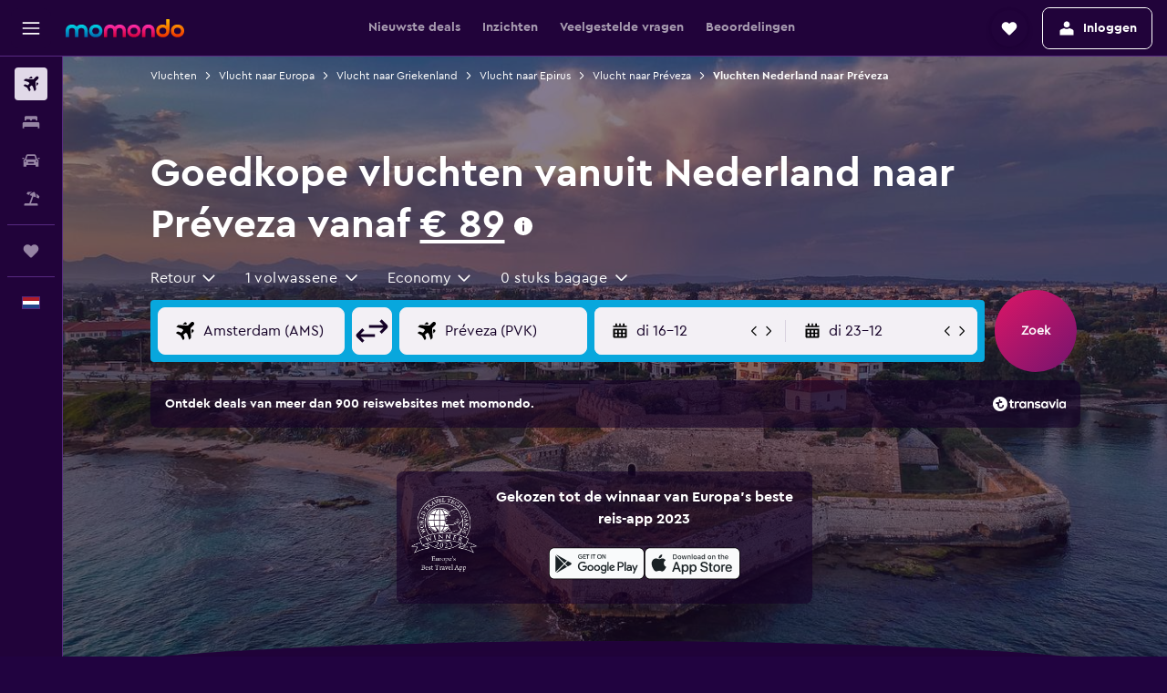

--- FILE ---
content_type: text/html;charset=UTF-8
request_url: https://www.momondo.nl/vluchten/nederland/preveza
body_size: 105918
content:
<!DOCTYPE html>
<html lang='nl-nl' dir='ltr' class="bd-momondo">
<head>
<meta name="r9-version" content="R793c"/><meta name="r9-built" content="20251112.060107"/><meta name="r9-rendered" content="Thu, 13 Nov 2025 11:51:26 GMT"/><meta name="r9-build-number" content="34"/><link rel="stylesheet" href="https://content.r9cdn.net/res/combined.css?v=287d345ed43e06afcec7ffa36520fe0b1ccd1343&amp;cluster=4"/><link rel="stylesheet" href="https://content.r9cdn.net/res/combined.css?v=f53fba4b24deaac427b76ec0efda132e29e8a6be&amp;cluster=4"/><meta name="viewport" content="width=device-width, initial-scale=1, minimum-scale=1"/><meta name="format-detection" content="telephone=no"/><link rel="icon" href="/favicon.ico" sizes="any"/><link rel="icon" href="/icon.svg" type="image/svg+xml"/><title>Goedkope vluchten voor € 89 vanuit Nederland naar Préveza in 2025/26 | momondo</title><meta name="description" content="Vind goedkope vliegtickets vanuit Nederland . Vergelijk vliegticketaanbiedingen van meer dan 1000 aanbieders op de gewenste route naar Préveza met momondo."/><link rel="preconnect" href="apis.google.com"/><link rel="dns-prefetch" href="apis.google.com"/><link rel="preconnect" href="www.googletagmanager.com"/><link rel="dns-prefetch" href="www.googletagmanager.com"/><link rel="preconnect" href="www.google-analytics.com"/><link rel="dns-prefetch" href="www.google-analytics.com"/><script type="text/javascript">
var safari13PlusRegex = /Macintosh;.*?Version\/(1[3-9]|[2-9][0-9]+)(\.[0-9]+)* Safari/;
if (
window &&
window.navigator &&
window.navigator.userAgent &&
window.navigator.userAgent.indexOf('Safari') > -1 &&
window.navigator.userAgent.indexOf('Chrome') === -1 &&
safari13PlusRegex.test(window.navigator.userAgent)
) {
if (
'ontouchstart' in window &&
(!('cookieEnabled' in window.navigator) || window.navigator.cookieEnabled)
) {
if (
decodeURIComponent(document.cookie).indexOf('pmov=') < 0 &&
decodeURIComponent(document.cookie).indexOf('oo.tweb=') < 0
) {
var d = new Date();
d.setTime(d.getTime() + 90 * 24 * 60 * 60 * 1000);
document.cookie = 'pmov=tb;path=/;expires=' + d.toUTCString();
}
}
}
</script><meta name="kayak_page" content="flight,static-flight-route,route"/><meta name="seop" content="nederland-preveza"/><meta name="seo-cache" content="true"/><meta name="kayak_seo_splitxp" content="seo-mm-flight-routes-add-iata-codes=control-group,seo-flights-shared-ui-form=disabled,seo-flight-routes-initial-datepicker=control-group"/><script type="text/javascript">
var DynamicContextPromise = (function (handler) {
this.status = 0;
this.value = undefined;
this.thenCallbacks = [];
this.catchCallbacks = [];
this.then = function(fn) {
if (this.status === 0) {
this.thenCallbacks.push(fn);
}
if (this.status === 1) {
fn(this.value);
}
return this;
}.bind(this);
this.catch = function(fn) {
if (this.status === 0) {
this.catchCallbacks.push(fn);
}
if (this.status === 2) {
fn(this.value);
}
return this;
}.bind(this);
var resolve = function(value) {
if (this.status === 0) {
this.status = 1;
this.value = value;
this.thenCallbacks.forEach(function(fn) {
fn(value)
});
}
}.bind(this);
var reject = function(value) {
if (this.status === 0) {
this.status = 2;
this.value = value;
this.catchCallbacks.forEach(function(fn) {
fn(value)
});
}
}.bind(this);
try {
handler(resolve, reject);
} catch (err) {
reject(err);
}
return {
then: this.then,
catch: this.catch,
};
}).bind({})
var ie = (function () {
var undef,
v = 3,
div = document.createElement('div'),
all = div.getElementsByTagName('i');
while (div.innerHTML = '<!--[if gt IE ' + (++v) + ']><i></i><![endif]-->', all[0]);
return v > 4 ? v : undef;
}());
var xhr = ie <= 9 ? new XDomainRequest() : new XMLHttpRequest();
var trackingQueryParams = "";
var getOnlyValidParams = function(paramsList, reservedParamsList) {
var finalParamsList = [];
for (var i = 0; i < paramsList.length; i++) {
if (reservedParamsList.indexOf(paramsList[i].split('=')[0]) == -1) {
finalParamsList.push(paramsList[i]);
}
}
return finalParamsList;
}
var removeUnnecessaryQueryStringChars = function(paramsString) {
if (paramsString.charAt(0) === '?') {
return paramsString.substr(1);
}
return paramsString;
}
var reservedParamsList = ['vertical', 'pageId', 'subPageId', 'originalReferrer', 'seoPlacementId', 'seoLanguage', 'seoCountry', 'tags'];
var paramsString = window.location && window.location.search;
if (paramsString) {
paramsString = removeUnnecessaryQueryStringChars(paramsString);
var finalParamsList = getOnlyValidParams(paramsString.split('&'), reservedParamsList)
trackingQueryParams = finalParamsList.length > 0 ? "&" + finalParamsList.join("&") + "&seo=true" : "";
}
var trackingUrl = '/s/run/fpc/context' +
'?vertical=flight' +
'&pageId=static-flight-route' +
'&subPageId=route' +
'&originalReferrer=' + encodeURIComponent(document.referrer) +
'&seoPlacementId=' + encodeURIComponent('nederland-preveza') +
'&tags=' + encodeURIComponent('') +
'&origin=' + encodeURIComponent('NL0') +
'&destination=' + encodeURIComponent('PVK') +
'&isSeoPage=' + encodeURIComponent('true') +
'&domain=' + encodeURIComponent(window.location.host) +
trackingQueryParams;
xhr.open('GET', trackingUrl, true);
xhr.responseType = 'json';
window.R9 = window.R9 || {};
window.R9.unhiddenElements = [];
window.R9.dynamicContextPromise = new DynamicContextPromise(function(resolve, reject) {
xhr.onload = function () {
if (xhr.readyState === xhr.DONE && xhr.status === 200) {
window.R9 = window.R9 || {};
window.R9.globals = window.R9.globals || {};
resolve(xhr.response);
if (xhr.response['formToken']) {
R9.globals.formtoken = xhr.response['formToken'];
}
if (xhr.response['jsonPlacementEnabled'] && xhr.response['jsonGlobalPlacementEnabled']) {
if (xhr.response['placement']) {
R9.globals.placement = xhr.response['placement'];
}
if (xhr.response['affiliate']) {
R9.globals.affiliate = xhr.response['affiliate'];
}
}
if (xhr.response['dsaRemovableFields']) {
var dsaRemovableParamsList = xhr.response['dsaRemovableFields'];
var query = window.location.search.slice(1) || "";
var params = query.split('&');
var needRemoveParams = false;
for (var i = 0; i < dsaRemovableParamsList.length; i++) {
if (query.indexOf(dsaRemovableParamsList[i] + '=') != -1) {
needRemoveParams = true;
break;
}
}
if (needRemoveParams) {
var path = window.location.pathname;
var finalQuery = [];
for (var i = 0; i < params.length; i++) {
if (dsaRemovableParamsList.indexOf(params[i].split('=')[0]) == -1) {
finalQuery.push(params[i]);
}
}
if (window.history.replaceState) {
window.history.replaceState({}, document.title, path + (finalQuery.length > 0 ? '?' + finalQuery.join('&') : ''));
}
}
if(xhr.response['cachedCookieConsentEnabled']) {
var unhideElement = (elementId) => {
var elementToUnhide = document.querySelector(elementId);
if (elementToUnhide) {
window.R9.unhiddenElements = window.R9.unhiddenElements || [];
window.R9.unhiddenElements.push(elementId.replace('#', ''));
elementToUnhide.removeAttribute('hidden');
elementToUnhide.dispatchEvent(new Event('initialStaticHideRemove'));
}
}
var unhideCookieConsent = () => {
if (xhr.response['showSharedIabTcfDialog']) {
unhideElement('#iab-tcf-dialog');
}
if (xhr.response['showDataTransferDisclaimerDialog']) {
unhideElement('#shared-data-transfer-disclaimer-dialog');
}
if (xhr.response['showTwoPartyConsentDialog']) {
unhideElement('#shared-two-part-consent-dialog');
}
}
if (document.readyState === "loading") {
document.addEventListener("DOMContentLoaded", unhideCookieConsent);
} else {
unhideCookieConsent();
}
}
}
} else {
reject(xhr.response);
}
};
})
xhr.send('');
</script><link rel="canonical" href="https://www.momondo.nl/vluchten/nederland/preveza"/><link rel="alternate" hrefLang="nl-NL" href="https://www.momondo.nl/vluchten/nederland/preveza"/><meta property="og:image" content="https://content.r9cdn.net/rimg/dimg/da/70/eea2f7a1-city-47487-16a463361df.jpg?width=1200&amp;height=630&amp;crop=false"/><meta property="og:image:width" content="1200"/><meta property="og:image:height" content="630"/><meta property="og:title" content="Goedkope vluchten voor € 89 vanuit Nederland naar Préveza in 2025/26 | momondo"/><meta property="og:type" content="website"/><meta property="og:description" content="Vind goedkope vliegtickets vanuit Nederland . Vergelijk vliegticketaanbiedingen van meer dan 1000 aanbieders op de gewenste route naar Préveza met momondo."/><meta property="og:url" content="https://www.momondo.nl/vluchten/nederland/preveza"/><meta property="og:site_name" content="momondo"/><meta property="fb:pages" content="148785901841216"/><meta property="twitter:title" content="Goedkope vluchten voor € 89 vanuit Nederland naar Préveza in 2025/26 | momondo"/><meta name="twitter:description" content="Vind goedkope vliegtickets vanuit Nederland . Vergelijk vliegticketaanbiedingen van meer dan 1000 aanbieders op de gewenste route naar Préveza met momondo."/><meta name="twitter:image:src" content="https://content.r9cdn.net/rimg/dimg/da/70/eea2f7a1-city-47487-16a463361df.jpg?width=440&amp;height=220&amp;crop=false"/><meta name="twitter:card" content="summary_large_image"/><meta name="twitter:site" content="@momondo_nl"/><meta name="twitter:creator" content="@momondo_nl"/><meta name="robots" content="noodp"/><link rel="apple-touch-icon" href="/apple-touch-icon.png"/><link rel="apple-touch-icon" sizes="60x60" href="/apple-touch-icon-60x60.png"/><link rel="apple-touch-icon" sizes="76x76" href="/apple-touch-icon-76x76.png"/><link rel="apple-touch-icon" sizes="120x120" href="/apple-touch-icon-120x120.png"/><link rel="apple-touch-icon" sizes="152x152" href="/apple-touch-icon-152x152.png"/><link rel="apple-touch-icon" sizes="167x167" href="/apple-touch-icon-167x167.png"/><link rel="apple-touch-icon" sizes="180x180" href="/apple-touch-icon-180x180.png"/><script type="application/ld+json">{"@context":"https://schema.org","@type":"Website","name":"momondo","url":"https://www.momondo.nl"}</script><script type="application/ld+json">{"@context":"http://schema.org","@type":"Organization","name":"momondo","url":"https://www.momondo.nl/vluchten/nederland/preveza","sameAs":["https://www.facebook.com/momondo","https://www.instagram.com/momondo"]}</script><script type="application/ld+json">{"@context":"http://schema.org","@type":"WebPage","url":"https://www.momondo.nl/vluchten/nederland/preveza","name":"Goedkope vluchten voor € 89 vanuit Nederland naar Préveza in 2025/26 | momondo","description":"Vind goedkope vliegtickets vanuit Nederland . Vergelijk vliegticketaanbiedingen van meer dan 1000 aanbieders op de gewenste route naar Préveza met momondo.","publisher":"momondo"}</script><script type="application/ld+json">{"@context":"http://schema.org","@type":"FAQPage","mainEntity":[{"@type":"Question","name":"Welke keuzes in reisklasse zijn er voor vluchten van Nederland naar Préveza Aktion?","acceptedAnswer":{"@type":"Answer","text":"Er is slechts 1 reisklasse beschikbaar om uit te kiezen voor vluchten van Nederland naar Préveza Aktion. De prijs en beschikbaarheid verschillen per maatschappij, dus voer hierboveneen zoekopdracht uit en vind de beste deals."}},{"@type":"Question","name":"Wat is het goedkoopste tijdstip van de dag om met een vlucht naar Préveza te vertrekken?","acceptedAnswer":{"@type":"Answer","text":"In de middag is het goedkoopste moment van de dag om van Nederland naar Préveza te vliegen, waarbij je vluchtprijzen vindt vanaf slechts € 266. Vliegen naar Préveza in de middag is een ideaal moment, omdat dit tijdens de daluren is. Daarentegen is het duurste moment van de dag om naar Préveza te vertrekken 's ochtends, wanneer de prijzen rond de € 308 liggen."}},{"@type":"Question","name":"Wat is de goedkoopste route?","acceptedAnswer":{"@type":"Answer","text":"De goedkoopste prijs voor de route Nederland - Préveza Aktion boek je wanneer je van Amsterdam Schiphol naar Préveza Aktion vliegt"}},{"@type":"Question","name":"Welke maatschappijen vliegen naar Préveza?","acceptedAnswer":{"@type":"Answer","text":"Transavia, easyJet en TUI Nederland zijn volgens onze gegevens de drie populairste vliegmaatschappijen die naar Préveza vliegen vanuit Nederland. Transavia is de eerste keuze van onze gebruikers en 78% van de mensen koos deze vliegmaatschappij om naar Préveza te vliegen. Houd er rekening mee dat er 6 verschillende maatschappijen zijn die regelmatig naar Préveza vliegen, dus je hebt altijd meerdere opties om uit te kiezen."}},{"@type":"Question","name":"Wat is de goedkoopste vliegmaatschappij die van Préveza Aktion naar Nederland vliegt?","acceptedAnswer":{"@type":"Answer","text":"Transavia is de populairste vervoerder voor de route van Nederland naar Préveza Aktion"}},{"@type":"Question","name":"Kan ik met een tussenstop geld besparen op vluchten tussen Nederland en Préveza?","acceptedAnswer":{"@type":"Answer","text":"Nee. Een rechtstreekse vlucht is de goedkoopste optie voor een vlucht tussen Nederland en Préveza."}},{"@type":"Question","name":"Wat is de goedkoopste dag om op je vlucht naar Préveza te stappen?","acceptedAnswer":{"@type":"Answer","text":"De goedkoopste dag om te vertrekken van Nederland naar Préveza is op een dinsdag wanneer de prijzen zo laag zijn als € 234. Aan de andere kant is zaterdag de duurste dag om te vertrekken vanuit Nederland omdat het handig is voor zowel zakenreizigers als vakantiegangers. Als gevolg hiervan liggen de prijzen rond de € 424."}},{"@type":"Question","name":"Hoe lang duurt het om naar Préveza te vliegen?","acceptedAnswer":{"@type":"Answer","text":"De vlucht van Nederland naar Préveza hangt af van de luchthaven van vertrek en aankomst en of je een tussenstop hebt of niet. Als je vliegt van Rotterdam (een populaire luchthaven in Nederland) naar Corfu (de populairste luchthaven in Préveza), is de vliegtijd gemiddeld 2u 40m. Als je vliegt van Amsterdam (een andere populaire luchthaven in Nederland) naar Corfu, is de gemiddelde vliegtijd 2u 50m."}},{"@type":"Question","name":"Wanneer heeft momondo voor het laatst de prijzen voor vluchten vanaf Nederland naar Luchthaven van Préveza Aktion bijgewerkt?","acceptedAnswer":{"@type":"Answer","text":"Prijzen voor vluchten vanaf Nederland naar Luchthaven van Préveza Aktion zijn vandaag bijgewerkt."}},{"@type":"Question","name":"Bij hoeveel vliegmaatmaatschappijen zoekt momondo voor vluchten vanaf Nederland naar Luchthaven van Préveza Aktion?","acceptedAnswer":{"@type":"Answer","text":"Er is 1 vliegmaatschappij beschikbaar voor vluchten vanaf Nederland naar Luchthaven van Préveza Aktion per november 2025:"}},{"@type":"Question","name":"Hoe oud moet je zijn om vanaf Nederland naar Luchthaven van Préveza Aktion te vliegen?","acceptedAnswer":{"@type":"Answer","text":"De minimumleeftijd voor een kind om alleen te vliegen is vijf jaar, maar vliegmaatschappijen met een service voor niet-begeleide minderjarigen (UNMR) kunnen hun eigen leeftijdsbeperkingen hebben, zoals voorschriften voor de duur van de vlucht, vluchttijden en tussenstops. Je kunt dit het beste checken bij de vliegmaatschappij waarmee je boekt voor je reis vanaf Nederland naar Luchthaven van Préveza Aktion."}},{"@type":"Question","name":"Welke documentatie of ID heb je nodig om naar Luchthaven van Préveza Aktion te vliegen?","acceptedAnswer":{"@type":"Answer","text":"De reis- en gezondheidsdocumenten die nodig zijn voor je reis naar Luchthaven van Préveza Aktion kunnen variëren op basis van je reisroute en persoonlijke situatie. Overweeg in de regel meerdere documenten, zoals een nationale identiteitskaart of rijbewijs, en een paspoort dat na je geplande aankomst in Luchthaven van Préveza Aktion nog zes maanden geldig is. Wij raden je altijd aan advies in te winnen bij je vliegmaatschappij of een betrouwbare derde partij, zoals IATA."}}]}</script><script type="application/ld+json">[{"@context":"http://schema.org","@type":"BreadcrumbList","name":"r9-alt","itemListElement":[{"@type":"ListItem","position":"1","item":{"@id":"/flights","name":"Vluchten"}},{"@type":"ListItem","position":"2","item":{"@id":"/vluchten/preveza","name":"Vlucht naar Préveza"}},{"@type":"ListItem","position":"3","item":{"@id":"/vluchten/nederland/preveza","name":"Vluchten Nederland naar Préveza"}}]},{"@context":"http://schema.org","@type":"BreadcrumbList","name":"r9-full","itemListElement":[{"@type":"ListItem","position":"1","item":{"@id":"/flights","name":"Vluchten"}},{"@type":"ListItem","position":"2","item":{"@id":"/vluchten/europa","name":"Vlucht naar Europa"}},{"@type":"ListItem","position":"3","item":{"@id":"/vluchten/griekenland","name":"Vlucht naar Griekenland"}},{"@type":"ListItem","position":"4","item":{"@id":"/vluchten/epirus","name":"Vlucht naar Epirus"}},{"@type":"ListItem","position":"5","item":{"@id":"/vluchten/preveza","name":"Vlucht naar Préveza"}},{"@type":"ListItem","position":"6","item":{"@id":"/vluchten/nederland/preveza","name":"Vluchten Nederland naar Préveza"}}]}]</script><meta name="kayak_content_type" content="NL0-PVK,standard"/><script type="application/ld+json">[{"@type":"Flight","@context":"http://schema.org","estimatedFlightDuration":"23u 15m","departureTime":"20:55","departureAirport":{"@type":"Airport","name":"Amsterdam Schiphol","iataCode":"AMS","geo":{"@type":"GeoCoordinates","latitude":52.30736127010797,"longitude":4.767146455078091}},"arrivalAirport":{"@type":"Airport","name":"Préveza Aktion","iataCode":"PVK","geo":{"@type":"GeoCoordinates","latitude":38.92547,"longitude":20.76531}},"offers":[{"@type":"Offer","price":306.51,"priceCurrency":"EUR"}],"provider":{"@type":"Airline","name":"Diverse Maatschappijen","iataCode":"MULT"}},{"@type":"Flight","@context":"http://schema.org","estimatedFlightDuration":"25u 00m","departureTime":"19:10","departureAirport":{"@type":"Airport","name":"Amsterdam Schiphol","iataCode":"AMS","geo":{"@type":"GeoCoordinates","latitude":52.30736127010797,"longitude":4.767146455078091}},"arrivalAirport":{"@type":"Airport","name":"Préveza Aktion","iataCode":"PVK","geo":{"@type":"GeoCoordinates","latitude":38.92547,"longitude":20.76531}},"offers":[{"@type":"Offer","price":316.01,"priceCurrency":"EUR"}],"provider":{"@type":"Airline","name":"easyJet","iataCode":"U2"}},{"@type":"Flight","@context":"http://schema.org","estimatedFlightDuration":"26u 40m","departureTime":"10:00","departureAirport":{"@type":"Airport","name":"Amsterdam Schiphol","iataCode":"AMS","geo":{"@type":"GeoCoordinates","latitude":52.30736127010797,"longitude":4.767146455078091}},"arrivalAirport":{"@type":"Airport","name":"Préveza Aktion","iataCode":"PVK","geo":{"@type":"GeoCoordinates","latitude":38.92547,"longitude":20.76531}},"offers":[{"@type":"Offer","price":356.59,"priceCurrency":"EUR"}],"provider":{"@type":"Airline","name":"Diverse Maatschappijen","iataCode":"MULT"}},{"@type":"Flight","@context":"http://schema.org","estimatedFlightDuration":"26u 40m","departureTime":"10:00","departureAirport":{"@type":"Airport","name":"Amsterdam Schiphol","iataCode":"AMS","geo":{"@type":"GeoCoordinates","latitude":52.30736127010797,"longitude":4.767146455078091}},"arrivalAirport":{"@type":"Airport","name":"Préveza Aktion","iataCode":"PVK","geo":{"@type":"GeoCoordinates","latitude":38.92547,"longitude":20.76531}},"offers":[{"@type":"Offer","price":370.4,"priceCurrency":"EUR"}],"provider":{"@type":"Airline","name":"Diverse Maatschappijen","iataCode":"MULT"}},{"@type":"Flight","@context":"http://schema.org","estimatedFlightDuration":"2u 50m","departureTime":"5:00","departureAirport":{"@type":"Airport","name":"Amsterdam Schiphol","iataCode":"AMS","geo":{"@type":"GeoCoordinates","latitude":52.30736127010797,"longitude":4.767146455078091}},"arrivalAirport":{"@type":"Airport","name":"Préveza Aktion","iataCode":"PVK","geo":{"@type":"GeoCoordinates","latitude":38.92547,"longitude":20.76531}},"offers":[{"@type":"Offer","price":375.58,"priceCurrency":"EUR"}],"provider":{"@type":"Airline","name":"Transavia","iataCode":"HV"}},{"@type":"Flight","@context":"http://schema.org","estimatedFlightDuration":"30u 25m","departureTime":"13:45","departureAirport":{"@type":"Airport","name":"Amsterdam Schiphol","iataCode":"AMS","geo":{"@type":"GeoCoordinates","latitude":52.30736127010797,"longitude":4.767146455078091}},"arrivalAirport":{"@type":"Airport","name":"Préveza Aktion","iataCode":"PVK","geo":{"@type":"GeoCoordinates","latitude":38.92547,"longitude":20.76531}},"offers":[{"@type":"Offer","price":385.08,"priceCurrency":"EUR"}],"provider":{"@type":"Airline","name":"Diverse Maatschappijen","iataCode":"MULT"}},{"@type":"Flight","@context":"http://schema.org","estimatedFlightDuration":"2u 50m","departureTime":"16:25","departureAirport":{"@type":"Airport","name":"Amsterdam Schiphol","iataCode":"AMS","geo":{"@type":"GeoCoordinates","latitude":52.30736127010797,"longitude":4.767146455078091}},"arrivalAirport":{"@type":"Airport","name":"Préveza Aktion","iataCode":"PVK","geo":{"@type":"GeoCoordinates","latitude":38.92547,"longitude":20.76531}},"offers":[{"@type":"Offer","price":88.93,"priceCurrency":"EUR"}],"provider":{"@type":"Airline","name":"Transavia","iataCode":"HV"}},{"@type":"Flight","@context":"http://schema.org","estimatedFlightDuration":"2u 50m","departureTime":"16:25","departureAirport":{"@type":"Airport","name":"Amsterdam Schiphol","iataCode":"AMS","geo":{"@type":"GeoCoordinates","latitude":52.30736127010797,"longitude":4.767146455078091}},"arrivalAirport":{"@type":"Airport","name":"Préveza Aktion","iataCode":"PVK","geo":{"@type":"GeoCoordinates","latitude":38.92547,"longitude":20.76531}},"offers":[{"@type":"Offer","price":89.8,"priceCurrency":"EUR"}],"provider":{"@type":"Airline","name":"Transavia","iataCode":"HV"}},{"@type":"Flight","@context":"http://schema.org","estimatedFlightDuration":"2u 50m","departureTime":"5:10","departureAirport":{"@type":"Airport","name":"Amsterdam Schiphol","iataCode":"AMS","geo":{"@type":"GeoCoordinates","latitude":52.30736127010797,"longitude":4.767146455078091}},"arrivalAirport":{"@type":"Airport","name":"Préveza Aktion","iataCode":"PVK","geo":{"@type":"GeoCoordinates","latitude":38.92547,"longitude":20.76531}},"offers":[{"@type":"Offer","price":94.11,"priceCurrency":"EUR"}],"provider":{"@type":"Airline","name":"Transavia","iataCode":"HV"}},{"@type":"Flight","@context":"http://schema.org","estimatedFlightDuration":"2u 50m","departureTime":"5:10","departureAirport":{"@type":"Airport","name":"Amsterdam Schiphol","iataCode":"AMS","geo":{"@type":"GeoCoordinates","latitude":52.30736127010797,"longitude":4.767146455078091}},"arrivalAirport":{"@type":"Airport","name":"Préveza Aktion","iataCode":"PVK","geo":{"@type":"GeoCoordinates","latitude":38.92547,"longitude":20.76531}},"offers":[{"@type":"Offer","price":107.93,"priceCurrency":"EUR"}],"provider":{"@type":"Airline","name":"Transavia","iataCode":"HV"}},{"@type":"Flight","@context":"http://schema.org","estimatedFlightDuration":"2u 50m","departureTime":"5:10","departureAirport":{"@type":"Airport","name":"Amsterdam Schiphol","iataCode":"AMS","geo":{"@type":"GeoCoordinates","latitude":52.30736127010797,"longitude":4.767146455078091}},"arrivalAirport":{"@type":"Airport","name":"Préveza Aktion","iataCode":"PVK","geo":{"@type":"GeoCoordinates","latitude":38.92547,"longitude":20.76531}},"offers":[{"@type":"Offer","price":108.79,"priceCurrency":"EUR"}],"provider":{"@type":"Airline","name":"Transavia","iataCode":"HV"}},{"@type":"Flight","@context":"http://schema.org","estimatedFlightDuration":"2u 50m","departureTime":"5:00","departureAirport":{"@type":"Airport","name":"Amsterdam Schiphol","iataCode":"AMS","geo":{"@type":"GeoCoordinates","latitude":52.30736127010797,"longitude":4.767146455078091}},"arrivalAirport":{"@type":"Airport","name":"Préveza Aktion","iataCode":"PVK","geo":{"@type":"GeoCoordinates","latitude":38.92547,"longitude":20.76531}},"offers":[{"@type":"Offer","price":117.43,"priceCurrency":"EUR"}],"provider":{"@type":"Airline","name":"Transavia","iataCode":"HV"}},{"@type":"Flight","@context":"http://schema.org","estimatedFlightDuration":"2u 50m","departureTime":"5:00","departureAirport":{"@type":"Airport","name":"Amsterdam Schiphol","iataCode":"AMS","geo":{"@type":"GeoCoordinates","latitude":52.30736127010797,"longitude":4.767146455078091}},"arrivalAirport":{"@type":"Airport","name":"Préveza Aktion","iataCode":"PVK","geo":{"@type":"GeoCoordinates","latitude":38.92547,"longitude":20.76531}},"offers":[{"@type":"Offer","price":375.58,"priceCurrency":"EUR"}],"provider":{"@type":"Airline","name":"Transavia","iataCode":"HV"}}]</script><script type="application/ld+json">{"@context":"http://schema.org","@type":"product","name":"Vluchten vanuit Nederland naar Préveza","offers":{"@type":"AggregateOffer","lowPrice":88.93,"priceCurrency":"EUR"}}</script><script type="application/ld+json">{"@context":"http://schema.org","@type":"Service","broker":{"@type":"Organization","name":"momondo"},"url":"https://www.momondo.nl/vluchten/nederland/preveza","serviceType":"Vluchten vanuit Nederland naar Préveza","offers":{"@type":"AggregateOffer","lowPrice":"€ 89","priceCurrency":"EUR"}}</script><script type="application/ld+json">{"@context":"http://schema.org","@type":"HowTo","name":"Zo vind je goedkope vliegtickets van Nederland naar Préveza","description":"Verder zoeken is niet nodig. We hebben alle zoekopdrachten voor deze route bij momondo doorlopen, zodat je alle belangrijke info en tips hebt om goedkope vliegtickets voor je reis te vinden","step":[{"@type":"HowToStep","name":"Welke keuzes in reisklasse zijn er voor vluchten van Nederland naar Préveza Aktion?","text":"Er is slechts 1 reisklasse beschikbaar om uit te kiezen voor vluchten van Nederland naar Préveza Aktion. De prijs en beschikbaarheid verschillen per maatschappij, dus voer hierboveneen zoekopdracht uit en vind de beste deals."},{"@type":"HowToStep","name":"Wat is het goedkoopste tijdstip van de dag om met een vlucht naar Préveza te vertrekken?","text":"In de middag is het goedkoopste moment van de dag om van Nederland naar Préveza te vliegen, waarbij je vluchtprijzen vindt vanaf slechts € 266. Vliegen naar Préveza in de middag is een ideaal moment, omdat dit tijdens de daluren is. Daarentegen is het duurste moment van de dag om naar Préveza te vertrekken 's ochtends, wanneer de prijzen rond de € 308 liggen."},{"@type":"HowToStep","name":"Wat is de goedkoopste route?","text":"De goedkoopste prijs voor de route Nederland - Préveza Aktion boek je wanneer je van Amsterdam Schiphol naar Préveza Aktion vliegt"},{"@type":"HowToStep","name":"Welke maatschappijen vliegen naar Préveza?","text":"Transavia, easyJet en TUI Nederland zijn volgens onze gegevens de drie populairste vliegmaatschappijen die naar Préveza vliegen vanuit Nederland. Transavia is de eerste keuze van onze gebruikers en 78% van de mensen koos deze vliegmaatschappij om naar Préveza te vliegen. Houd er rekening mee dat er 6 verschillende maatschappijen zijn die regelmatig naar Préveza vliegen, dus je hebt altijd meerdere opties om uit te kiezen."},{"@type":"HowToStep","name":"Wat is de goedkoopste vliegmaatschappij die van Préveza Aktion naar Nederland vliegt?","text":"Transavia is de populairste vervoerder voor de route van Nederland naar Préveza Aktion"},{"@type":"HowToStep","name":"Kan ik met een tussenstop geld besparen op vluchten tussen Nederland en Préveza?","text":"Nee. Een rechtstreekse vlucht is de goedkoopste optie voor een vlucht tussen Nederland en Préveza."},{"@type":"HowToStep","name":"Wat is de goedkoopste dag om op je vlucht naar Préveza te stappen?","text":"De goedkoopste dag om te vertrekken van Nederland naar Préveza is op een dinsdag wanneer de prijzen zo laag zijn als € 234. Aan de andere kant is zaterdag de duurste dag om te vertrekken vanuit Nederland omdat het handig is voor zowel zakenreizigers als vakantiegangers. Als gevolg hiervan liggen de prijzen rond de € 424."},{"@type":"HowToStep","name":"Hoe lang duurt het om naar Préveza te vliegen?","text":"De vlucht van Nederland naar Préveza hangt af van de luchthaven van vertrek en aankomst en of je een tussenstop hebt of niet. Als je vliegt van Rotterdam (een populaire luchthaven in Nederland) naar Corfu (de populairste luchthaven in Préveza), is de vliegtijd gemiddeld 2u 40m. Als je vliegt van Amsterdam (een andere populaire luchthaven in Nederland) naar Corfu, is de gemiddelde vliegtijd 2u 50m."}]}</script><script type="application/ld+json">{"@context":"http://schema.org","@type":"Trip","name":"Goedkope vluchten voor € 89 vanuit Nederland naar Préveza in 2025/26 | momondo","description":"Vind goedkope vliegtickets vanuit Nederland . Vergelijk vliegticketaanbiedingen van meer dan 1000 aanbieders op de gewenste route naar Préveza met momondo.","itinerary":{"@type":"ItemList","numberOfItems":17,"itemListElement":[{"@type":"ListItem","position":1,"item":{"@type":"Flight","name":"Amsterdam Schiphol to Préveza Aktion","departureAirport":{"@type":"Airport","name":"Amsterdam Schiphol","iataCode":"AMS"},"arrivalAirport":{"@type":"Airport","name":"Préveza Aktion","iataCode":"PVK"},"provider":{"@type":"Airline","name":"Diverse Maatschappijen"},"departureTime":"2026-04-24T20:55","arrivalTime":"2026-05-10T13:30"}},{"@type":"ListItem","position":2,"item":{"@type":"Flight","name":"Amsterdam Schiphol to Préveza Aktion","departureAirport":{"@type":"Airport","name":"Amsterdam Schiphol","iataCode":"AMS"},"arrivalAirport":{"@type":"Airport","name":"Préveza Aktion","iataCode":"PVK"},"provider":{"@type":"Airline","name":"easyJet"},"departureTime":"2026-04-24T19:10","arrivalTime":"2026-05-11T10:20"}},{"@type":"ListItem","position":3,"item":{"@type":"Flight","name":"Amsterdam Schiphol to Préveza Aktion","departureAirport":{"@type":"Airport","name":"Amsterdam Schiphol","iataCode":"AMS"},"arrivalAirport":{"@type":"Airport","name":"Préveza Aktion","iataCode":"PVK"},"provider":{"@type":"Airline","name":"Diverse Maatschappijen"},"departureTime":"2026-04-26T10:00","arrivalTime":"2026-05-10T13:30"}},{"@type":"ListItem","position":4,"item":{"@type":"Flight","name":"Amsterdam Schiphol to Préveza Aktion","departureAirport":{"@type":"Airport","name":"Amsterdam Schiphol","iataCode":"AMS"},"arrivalAirport":{"@type":"Airport","name":"Préveza Aktion","iataCode":"PVK"},"provider":{"@type":"Airline","name":"Diverse Maatschappijen"},"departureTime":"2026-04-26T10:00","arrivalTime":"2026-05-08T11:50"}},{"@type":"ListItem","position":5,"item":{"@type":"Flight","name":"Amsterdam Schiphol to Préveza Aktion","departureAirport":{"@type":"Airport","name":"Amsterdam Schiphol","iataCode":"AMS"},"arrivalAirport":{"@type":"Airport","name":"Préveza Aktion","iataCode":"PVK"},"provider":{"@type":"Airline","name":"Transavia"},"departureTime":"2026-04-24T05:00","arrivalTime":"2026-05-10T13:30"}},{"@type":"ListItem","position":6,"item":{"@type":"Flight","name":"Amsterdam Schiphol to Préveza Aktion","departureAirport":{"@type":"Airport","name":"Amsterdam Schiphol","iataCode":"AMS"},"arrivalAirport":{"@type":"Airport","name":"Préveza Aktion","iataCode":"PVK"},"provider":{"@type":"Airline","name":"Diverse Maatschappijen"},"departureTime":"2026-04-24T13:45","arrivalTime":"2026-05-10T13:30"}},{"@type":"ListItem","position":7,"item":{"@type":"Flight","name":"Amsterdam Schiphol to Préveza Aktion","departureAirport":{"@type":"Airport","name":"Amsterdam Schiphol","iataCode":"AMS"},"arrivalAirport":{"@type":"Airport","name":"Préveza Aktion","iataCode":"PVK"},"provider":{"@type":"Airline","name":"Diverse Maatschappijen"},"departureTime":"2026-04-26T07:00","arrivalTime":"2026-05-10T13:30"}},{"@type":"ListItem","position":8,"item":{"@type":"Flight","name":"Amsterdam Schiphol to Préveza Aktion","departureAirport":{"@type":"Airport","name":"Amsterdam Schiphol","iataCode":"AMS"},"arrivalAirport":{"@type":"Airport","name":"Préveza Aktion","iataCode":"PVK"},"provider":{"@type":"Airline","name":"Diverse Maatschappijen"},"departureTime":"2026-04-24T21:05","arrivalTime":"2026-05-11T16:20"}},{"@type":"ListItem","position":9,"item":{"@type":"Flight","name":"Amsterdam Schiphol to Préveza Aktion","departureAirport":{"@type":"Airport","name":"Amsterdam Schiphol","iataCode":"AMS"},"arrivalAirport":{"@type":"Airport","name":"Préveza Aktion","iataCode":"PVK"},"provider":{"@type":"Airline","name":"Diverse Maatschappijen"},"departureTime":"2026-04-26T07:00","arrivalTime":"2026-05-08T11:50"}},{"@type":"ListItem","position":10,"item":{"@type":"Flight","name":"Amsterdam Schiphol to Préveza Aktion","departureAirport":{"@type":"Airport","name":"Amsterdam Schiphol","iataCode":"AMS"},"arrivalAirport":{"@type":"Airport","name":"Préveza Aktion","iataCode":"PVK"},"provider":{"@type":"Airline","name":"Transavia"},"departureTime":"2026-04-06T16:25","arrivalTime":"2026-04-06T20:15"}},{"@type":"ListItem","position":11,"item":{"@type":"Flight","name":"Amsterdam Schiphol to Préveza Aktion","departureAirport":{"@type":"Airport","name":"Amsterdam Schiphol","iataCode":"AMS"},"arrivalAirport":{"@type":"Airport","name":"Préveza Aktion","iataCode":"PVK"},"provider":{"@type":"Airline","name":"Transavia"},"departureTime":"2026-04-11T05:10","arrivalTime":"2026-04-11T09:00"}},{"@type":"ListItem","position":12,"item":{"@type":"Flight","name":"Amsterdam Schiphol to Préveza Aktion","departureAirport":{"@type":"Airport","name":"Amsterdam Schiphol","iataCode":"AMS"},"arrivalAirport":{"@type":"Airport","name":"Préveza Aktion","iataCode":"PVK"},"provider":{"@type":"Airline","name":"Transavia"},"departureTime":"2026-04-04T05:10","arrivalTime":"2026-04-04T09:00"}},{"@type":"ListItem","position":13,"item":{"@type":"Flight","name":"Amsterdam Schiphol to Préveza Aktion","departureAirport":{"@type":"Airport","name":"Amsterdam Schiphol","iataCode":"AMS"},"arrivalAirport":{"@type":"Airport","name":"Préveza Aktion","iataCode":"PVK"},"provider":{"@type":"Airline","name":"Transavia"},"departureTime":"2026-04-17T05:00","arrivalTime":"2026-04-17T08:50"}},{"@type":"ListItem","position":14,"item":{"@type":"Flight","name":"Amsterdam Schiphol to Préveza Aktion","departureAirport":{"@type":"Airport","name":"Amsterdam Schiphol","iataCode":"AMS"},"arrivalAirport":{"@type":"Airport","name":"Préveza Aktion","iataCode":"PVK"},"provider":{"@type":"Airline","name":"Transavia"},"departureTime":"2026-05-02T05:10","arrivalTime":"2026-05-02T09:00"}},{"@type":"ListItem","position":15,"item":{"@type":"Flight","name":"Amsterdam Schiphol to Préveza Aktion","departureAirport":{"@type":"Airport","name":"Amsterdam Schiphol","iataCode":"AMS"},"arrivalAirport":{"@type":"Airport","name":"Préveza Aktion","iataCode":"PVK"},"provider":{"@type":"Airline","name":"Transavia"},"departureTime":"2026-05-04T16:25","arrivalTime":"2026-05-04T20:15"}},{"@type":"ListItem","position":16,"item":{"@type":"Flight","name":"Amsterdam Schiphol to Préveza Aktion","departureAirport":{"@type":"Airport","name":"Amsterdam Schiphol","iataCode":"AMS"},"arrivalAirport":{"@type":"Airport","name":"Préveza Aktion","iataCode":"PVK"},"provider":{"@type":"Airline","name":"Transavia"},"departureTime":"2026-04-28T05:00","arrivalTime":"2026-04-28T08:50"}},{"@type":"ListItem","position":17,"item":{"@type":"Flight","name":"Amsterdam Schiphol to Préveza Aktion","departureAirport":{"@type":"Airport","name":"Amsterdam Schiphol","iataCode":"AMS"},"arrivalAirport":{"@type":"Airport","name":"Préveza Aktion","iataCode":"PVK"},"provider":{"@type":"Airline","name":"Transavia"},"departureTime":"2026-04-21T05:00","arrivalTime":"2026-04-21T08:50"}}]}}</script>
</head>
<body class='react react-st nl_NL '><div id='root'><div class="c--AO"><nav class="mZv3" aria-label="Snellinks toetsenbord"><a href="#main">Naar de hoofdcontent</a></nav><div data-testid="page-top-anchor" aria-live="polite" aria-atomic="true" tabindex="-1" style="position:absolute;width:1px;height:1px;margin:-1px;padding:0;overflow:hidden;clip-path:inset(50%);white-space:nowrap;border:0"></div><header class="mc6t mc6t-mod-sticky-always" style="height:62px;top:0px"><div class="mc6t-wrapper"><div><div class="mc6t-banner mc6t-mod-sticky-non-mobile"></div></div><div class="mc6t-main-content mc6t-mod-bordered" style="height:62px"><div class="common-layout-react-HeaderV2 V_0p V_0p-mod-branded V_0p-mod-side-nav-ux-v2"><div class="wRhj wRhj-mod-justify-start wRhj-mod-grow"><div class="mc6t-nav-button mc6t-mod-hide-empty"><div role="button" tabindex="0" class="ZGw- ZGw--mod-size-medium ZGw--mod-variant-default" aria-label="Open hoofdnavigatie"><svg viewBox="0 0 200 200" width="20" height="20" xmlns="http://www.w3.org/2000/svg" role="presentation"><path d="M191.67 50H8.33V33.33h183.33V50zm0 100H8.33v16.67h183.33V150zm0-58.33H8.33v16.67h183.33V91.67z"/></svg></div></div><div class="mc6t-logo mc6t-mod-hide-empty"><div class="gPDR gPDR-mod-focus-keyboard gPDR-momondo gPDR-non-compact gPDR-main-logo-mobile gPDR-mod-reduced-size"><a class="gPDR-main-logo-link" href="/" itemProp="https://schema.org/logo" aria-label="Ga naar de startpagina van momondo"><div class="gPDR-main-logo" style="animation-duration:2000ms"><span style="transform:translate3d(0,0,0);vertical-align:middle;-webkit-font-smoothing:antialiased;-moz-osx-font-smoothing:grayscale;width:auto;height:auto" class="gPDR-logo-image"><svg width="100%" height="100%" xmlns="http://www.w3.org/2000/svg" viewBox="0 0 250 38" role="presentation" style="width:inherit;height:inherit;line-height:inherit;color:inherit"><defs><linearGradient id="logos806a-1" x2="0" y2="100%"><stop offset="0" stop-color="#00d7e5"/><stop offset="1" stop-color="#0066ae"/></linearGradient><linearGradient id="logos806b-1" x2="0" y2="100%"><stop offset="0" stop-color="#ff30ae"/><stop offset="1" stop-color="#d1003a"/></linearGradient><linearGradient id="logos806c-1" x2="0" y2="100%"><stop offset="0" stop-color="#ffba00"/><stop offset="1" stop-color="#f02e00"/></linearGradient></defs><path fill="url(#logos806a-1)" d="M23.2 15.5c2.5-2.7 6-4.4 9.9-4.4 8.7 0 13.4 6 13.4 13.4v12.8c0 .3-.3.5-.5.5h-6c-.3 0-.5-.2-.5-.5V24.5c0-4.6-3.1-5.9-6.4-5.9-3.2 0-6.4 1.3-6.4 5.9v12.8c0 .3-.3.5-.5.5h-5.9c-.3 0-.5-.2-.5-.5V24.5c0-4.6-3.1-5.9-6.4-5.9-3.2 0-6.4 1.3-6.4 5.9v12.8c0 .3-.3.5-.5.5h-6c-.3 0-.5-.2-.5-.5V24.5c0-7.4 4.7-13.4 13.3-13.4 4 0 7.5 1.7 9.9 4.4m54.3 9.1c0 7.5-5.2 13.4-14 13.4s-14-5.9-14-13.4c0-7.6 5.2-13.4 14-13.4 8.8-.1 14 5.9 14 13.4zm-6.7 0c0-3.7-2.4-6.8-7.3-6.8-5.2 0-7.3 3.1-7.3 6.8 0 3.7 2.1 6.8 7.3 6.8 5.1-.1 7.3-3.1 7.3-6.8z"/><path fill="url(#logos806b-1)" d="M103.8 15.5c2.5-2.7 6-4.4 9.9-4.4 8.7 0 13.4 6 13.4 13.4v12.8c0 .3-.3.5-.5.5h-5.9c-.3 0-.5-.2-.5-.5V24.5c0-4.6-3.1-5.9-6.4-5.9-3.2 0-6.4 1.3-6.4 5.9v12.8c0 .3-.3.5-.5.5H101c-.3 0-.5-.2-.5-.5V24.5c0-4.6-3.1-5.9-6.4-5.9-3.2 0-6.4 1.3-6.4 5.9v12.8c0 .3-.3.5-.5.5h-5.9c-.3 0-.5-.2-.5-.5V24.5c0-7.4 4.7-13.4 13.3-13.4 3.8 0 7.3 1.7 9.7 4.4m54.3 9.1c0 7.5-5.2 13.4-14 13.4s-14-5.9-14-13.4c0-7.6 5.2-13.4 14-13.4 8.7-.1 14 5.9 14 13.4zm-6.7 0c0-3.7-2.3-6.8-7.3-6.8-5.2 0-7.3 3.1-7.3 6.8 0 3.7 2.1 6.8 7.3 6.8 5.1-.1 7.3-3.1 7.3-6.8zm9.8-.1v12.8c0 .3.2.5.5.5h5.9c.3 0 .5-.2.5-.5V24.5c0-4.6 3.1-5.9 6.4-5.9 3.3 0 6.4 1.3 6.4 5.9v12.8c0 .3.2.5.5.5h5.9c.3 0 .5-.2.5-.5V24.5c0-7.4-4.5-13.4-13.4-13.4-8.7 0-13.2 6-13.2 13.4"/><path fill="url(#logos806c-1)" d="M218.4 0h-5.9c-.3 0-.5.2-.5.5v13c-1.3-1.2-4.3-2.4-7-2.4-8.8 0-14 5.9-14 13.4s5.2 13.4 14 13.4c8.7 0 14-5.2 14-14.6V.4c-.1-.2-.3-.4-.6-.4zm-13.5 31.3c-5.2 0-7.3-3-7.3-6.8 0-3.7 2.1-6.8 7.3-6.8 4.9 0 7.3 3 7.3 6.8s-2.2 6.8-7.3 6.8zM236 11.1c-8.8 0-14 5.9-14 13.4s5.2 13.4 14 13.4 14-5.9 14-13.4c0-7.4-5.3-13.4-14-13.4zm0 20.2c-5.2 0-7.3-3.1-7.3-6.8 0-3.7 2.1-6.8 7.3-6.8 4.9 0 7.3 3.1 7.3 6.8 0 3.8-2.2 6.8-7.3 6.8z"/></svg></span></div></a></div></div></div><div class="wRhj wRhj-mod-width-full-mobile wRhj-mod-justify-center wRhj-mod-allow-shrink"><div class="V_0p-search-display-wrapper"></div></div><div class="V_0p-secondary-navigation" style="margin:0;top:61px"><div class="N_ex N_ex-pres-default N_ex-mod-inline-spacing-top-none N_ex-mod-inline"><div class="N_ex-navigation-wrapper N_ex-mod-inline"><div class="N_ex-navigation-container"><div class="N_ex-navigation-items-wrapper"><div class="vHYk-button-wrapper vHYk-mod-pres-default"><div role="button" tabindex="0" class="vHYk vHYk-button" data-text="Nieuwste deals"><span>Nieuwste deals</span></div></div><div class="vHYk-button-wrapper vHYk-mod-pres-default"><div role="button" tabindex="0" class="vHYk vHYk-button" data-text="Inzichten"><span>Inzichten</span></div></div><div class="vHYk-button-wrapper vHYk-mod-pres-default"><div role="button" tabindex="0" class="vHYk vHYk-button" data-text="Veelgestelde vragen"><span>Veelgestelde vragen</span></div></div><div class="vHYk-button-wrapper vHYk-mod-pres-default"><div role="button" tabindex="0" class="vHYk vHYk-button" data-text="Beoordelingen"><span>Beoordelingen</span></div></div></div></div></div></div></div><div class="wRhj wRhj-mod-justify-end wRhj-mod-grow"><div><div class="common-layout-react-HeaderAccountWrapper theme-dark account--collapsible account--not-branded"><div class="ui-layout-header-HeaderTripsItem"><div class="trips-drawer-wrapper theme-dark"><div><div role="button" tabindex="0" class="ZGw- ZGw--mod-size-medium ZGw--mod-variant-round" aria-label="Open Trips"><div class="c_EZE"><svg viewBox="0 0 200 200" width="1.25em" height="1.25em" xmlns="http://www.w3.org/2000/svg" class="" role="presentation" aria-hidden="true"><path d="M169.94 110.33l-19.75 19.75l-.92.92l-39.58 39.58c-.67.67-1.33 1.25-2 1.67c-.75.58-1.5 1.08-2.25 1.42c-.83.42-1.75.75-2.58 1c-.75.17-1.58.25-2.33.33h-1c-.75-.08-1.58-.17-2.33-.33c-.83-.25-1.75-.58-2.58-1c-.75-.33-1.5-.83-2.25-1.42c-.67-.42-1.33-1-2-1.67L50.79 131l-.92-.92l-19.75-19.75c-8.92-9-13.42-20.67-13.42-32.42s4.5-23.42 13.42-32.42c17.92-17.83 46.92-17.83 64.83 0l5.08 5.08l5.08-5.08c8.92-8.92 20.67-13.33 32.42-13.33s23.5 4.42 32.42 13.33c17.92 17.92 17.92 46.92 0 64.83z"/></svg></div></div></div></div></div><span><div class="J-sA J-sA-mod-extra-spacing"><div role="button" tabindex="0" class="ZGw- ZGw--mod-size-medium ZGw--mod-variant-default"><span class="J-sA-icon"><svg viewBox="0 0 200 200" width="1.25em" height="1.25em" xmlns="http://www.w3.org/2000/svg" role="presentation" aria-hidden="true"><path d="M175 141.67V175H25v-41.67l.17-.08c.33-6.5 1.83-11.42 4.33-14.75c3-3.92 7.75-7.08 14.25-9.5l8.42-3l11-3.92l8.75-2.5c8.25 5.67 18 8.75 28.08 8.75s19.83-3.08 28.08-8.75l8.75 2.5l11 3.92l8.33 3c6.5 2.42 11.33 5.58 14.25 9.5c3 3.83 4.5 9.83 4.5 18v5.08l.08.08zm-42.33-90c-.25-1.17-.5-2.33-.92-3.42c-.25-.92-.67-1.92-1-2.92a38.268 38.268 0 00-4-6.92c-.83-1.08-1.75-2.08-2.58-3.08c-.67-.67-1.42-1.42-2.17-2c-.75-.75-1.58-1.33-2.33-2c-1.58-1.17-3.33-2.17-5.25-3.08c-1.17-.58-2.42-1.08-3.75-1.58c-1.33-.42-2.67-.75-4-1c-2.33-.42-4.5-.67-6.67-.67c-2.33 0-4.5.25-6.67.67c-1.33.25-2.67.58-4 1c-1.33.5-2.58 1-3.75 1.58c-1.92.92-3.67 1.92-5.25 3.08c-.75.67-1.58 1.33-2.33 2c-.75.58-1.5 1.33-2.17 2c-.83 1-1.75 2-2.58 3.08c-1.58 2.17-2.92 4.5-4 6.92c-.33 1-.75 2-1 2.92c-1.08 3.08-1.58 6.5-1.58 10.08c0 10.33 4.67 19.42 11.92 25.5c5.75 4.83 13.25 7.83 21.42 7.83s15.67-3 21.42-7.83c8.83-7.33 13.75-19.17 11.25-32.17z"/></svg></span><span class="J-sA-label">Inloggen</span></div></div></span></div></div></div><div class="c5ab7 c5ab7-mod-absolute c5ab7-collapsed c5ab7-mod-variant-accordion" style="top:62px"><div tabindex="-1" class="pRB0 pRB0-collapsed pRB0-mod-variant-accordion pRB0-mod-position-sticky" style="top:62px;height:calc(100vh - 62px)"><div><div class="pRB0-nav-items"><nav class="HtHs" aria-label="Zoek"><ul class="HtHs-nav-list"><li><a href="/" aria-label="Zoek naar vliegtickets " class="dJtn dJtn-active dJtn-collapsed dJtn-mod-variant-accordion" aria-current="page"><svg viewBox="0 0 200 200" width="1.25em" height="1.25em" xmlns="http://www.w3.org/2000/svg" class="ncEv ncEv-rtl-aware dJtn-menu-item-icon" role="presentation" aria-hidden="true"><path d="M107.91 115.59l-23.6 17.77l10.49 28.28c.83 4.36-.53 8.9-3.65 12.02l-9.78 9.78l-23.54-41.34l-41.28-23.48l9.78-9.66c3.12-3.12 7.6-4.42 11.9-3.65l28.4 10.37l17.71-23.66l-11.79-11.79l-52.86-17.5l13.14-13.49c2.77-2.77 6.6-4.24 10.49-4.01l27.05 1.83l33.12 2.24l22.1 1.47l29.46-29.34c6.48-6.48 17.09-6.48 23.57 0c3.24 3.24 4.89 7.48 4.83 11.79c.06 4.3-1.59 8.54-4.83 11.78l-29.46 29.34l1.47 22.1l2.24 33.12l1.83 27.16c.29 3.83-1.12 7.6-3.83 10.31l-13.44 13.44l-17.74-53.09l-11.79-11.79zm67.76-26.52c-4.77-4.77-12.32-4.89-17.21-.35l2.24 33l14.97-14.97a12.488 12.488 0 000-17.68zm-64.81-64.82a12.488 12.488 0 00-17.68 0L78.21 39.22l33 2.24c4.54-4.89 4.42-12.43-.35-17.21z"/></svg><div class="dJtn-menu-item-title">Vluchten</div></a></li><li><a href="/hotels" aria-label="Zoek verblijven " class="dJtn dJtn-collapsed dJtn-mod-variant-accordion" aria-current="false"><svg viewBox="0 0 200 200" width="1.25em" height="1.25em" xmlns="http://www.w3.org/2000/svg" class="ncEv dJtn-menu-item-icon" role="presentation" aria-hidden="true"><path d="M170.83 46.67v36.67h-16.67v-3.33c0-7.42-5.92-13.33-13.33-13.33h-19.17c-7.42 0-13.33 5.92-13.33 13.33v3.33H91.66v-3.33c0-7.42-5.92-13.33-13.33-13.33H59.16c-7.42 0-13.33 5.92-13.33 13.33v3.33H29.16V46.67c0-7.42 5.92-13.33 13.33-13.33h115c7.42 0 13.33 5.92 13.33 13.33zm7.5 53.33H21.67c-7.42 0-13.33 5.92-13.33 13.33v53.33h16.67v-16.67h150v16.67h16.67v-53.33c0-7.42-5.92-13.33-13.33-13.33z"/></svg><div class="dJtn-menu-item-title">Verblijven</div></a></li><li><a href="/autoverhuur" aria-label="Zoek naar huurauto&#x27;s " class="dJtn dJtn-collapsed dJtn-mod-variant-accordion" aria-current="false"><svg viewBox="0 0 200 200" width="1.25em" height="1.25em" xmlns="http://www.w3.org/2000/svg" class="ncEv dJtn-menu-item-icon" role="presentation" aria-hidden="true"><path d="M25.03 83.33H5.7c-.83 0-1.5-.67-1.5-1.5v-11h20.83v12.5zm150 0h19.33c.83 0 1.5-.67 1.5-1.5v-11h-20.83v12.5zm8.33 17.5v65.83h-33.33v-16.67h-100v16.58l-33.33.08V100.9c0-7.33 6-13.33 13.33-13.33l2.5-.08l14.58-44.92c1.75-5.5 6.92-9.25 12.75-9.25h80.33c5.83 0 11 3.75 12.75 9.25l14.58 44.92h2.5c7.33 0 13.33 6 13.33 13.33zm-137.5 7.5c0-4.58-3.75-8.33-8.33-8.33s-8.33 3.75-8.33 8.33s3.75 8.33 8.33 8.33s8.33-3.75 8.33-8.33zm87.5 16.67c0-4.58-3.75-8.33-8.33-8.33h-50c-4.58 0-8.33 3.75-8.33 8.33s3.75 8.33 8.33 8.33h50c4.58 0 8.33-3.75 8.33-8.33zm16.67-37.5L137.86 50H62.2L50.03 87.5h100zm20.83 20.83c0-4.58-3.75-8.33-8.33-8.33s-8.33 3.75-8.33 8.33s3.75 8.33 8.33 8.33s8.33-3.75 8.33-8.33z"/></svg><div class="dJtn-menu-item-title">Autoverhuur</div></a></li><li><a href="/vakanties" aria-label="Zoek naar pakketreizen " class="dJtn dJtn-collapsed dJtn-mod-variant-accordion" aria-current="false"><svg viewBox="0 0 200 200" width="1.25em" height="1.25em" xmlns="http://www.w3.org/2000/svg" class="ncEv dJtn-menu-item-icon" role="presentation" aria-hidden="true"><path d="M112.24 25.24L91.38 37.96c-3.4 2.04-6 5.27-7.34 8.95l-4.1 11.28l-27.41-9.98l4.36-11.98c.48-1.33.99-2.48 1.5-3.62c1.18-2.5 2.49-4.41 4-5.37c2.31-1.47 5.33-2.23 9.23-2.23l40.62.24zm49.51 124.74h-62l27.17-74.67l23.5 8.5l4.08-11.25c.75-2 .83-4.08.08-6L142.5 30.73l-6.42-5.33h-7.92l-32.5 19.75c-1.67 1-3.08 2.67-3.75 4.58l-4.17 11.33l23.5 8.5l-29.25 80.42H38.24c-7.33 0-13.25 5.92-13.25 13.25v11.75h150v-11.75c0-7.33-5.92-13.25-13.25-13.25zm29.54-75.84c-.83-2.61-2.65-5.13-5.64-7.64l-30.93-25.63l7.78 22.96c1.29 3.75 1.21 7.89-.13 11.57l-4.1 11.28l27.41 9.98l4.5-12.37c1.54-4.23 1.9-7.65 1.12-10.15z"/></svg><div class="dJtn-menu-item-title">Pakketreizen</div></a></li></ul></nav></div><div class="pRB0-line"></div><div class="pRB0-nav-items"><div><a href="#" class="eHiZ-mod-underline-none dJtn dJtn-collapsed dJtn-mod-variant-accordion" aria-label="Trips " aria-current="false"><svg viewBox="0 0 200 200" width="1.25em" height="1.25em" xmlns="http://www.w3.org/2000/svg" class="ncEv dJtn-menu-item-icon" role="presentation" aria-hidden="true"><path d="M169.94 110.33l-19.75 19.75l-.92.92l-39.58 39.58c-.67.67-1.33 1.25-2 1.67c-.75.58-1.5 1.08-2.25 1.42c-.83.42-1.75.75-2.58 1c-.75.17-1.58.25-2.33.33h-1c-.75-.08-1.58-.17-2.33-.33c-.83-.25-1.75-.58-2.58-1c-.75-.33-1.5-.83-2.25-1.42c-.67-.42-1.33-1-2-1.67L50.79 131l-.92-.92l-19.75-19.75c-8.92-9-13.42-20.67-13.42-32.42s4.5-23.42 13.42-32.42c17.92-17.83 46.92-17.83 64.83 0l5.08 5.08l5.08-5.08c8.92-8.92 20.67-13.33 32.42-13.33s23.5 4.42 32.42 13.33c17.92 17.92 17.92 46.92 0 64.83z"/></svg><div class="dJtn-menu-item-title">Trips</div></a></div></div><div class="pRB0-line"></div><div class="pRB0-nav-items"><div role="button" tabindex="0" aria-label="Kies uw taal " class="dJtn dJtn-collapsed dJtn-mod-variant-accordion"><div class="dJtn-menu-item-icon"><div class="IXOM IXOM-mod-size-xsmall"><span class="IXOM-flag-container IXOM-nl IXOM-mod-bordered"><img class="DU4n DU4n-hidden" alt="Nederland (Nederlands)" width="18" height="12"/></span></div></div><div class="dJtn-menu-item-title">Nederlands</div></div></div></div><div class="pRB0-navigation-links"><div class="F-Tz"></div></div></div></div><div class="c1yxs-hidden"><div class="c-ulo c-ulo-mod-always-render" aria-modal="true"><div class="c-ulo-viewport"><div class="c-ulo-content" style="max-width:640px"><div class="BLL2 BLL2-mod-variant-row BLL2-mod-padding-top-small BLL2-mod-padding-bottom-base BLL2-mod-padding-x-large"><div class="BLL2-main BLL2-mod-close-variant-dismiss BLL2-mod-dialog-variant-bottom-sheet-popup"><span class="BLL2-close BLL2-mod-close-variant-dismiss BLL2-mod-close-orientation-left BLL2-mod-close-button-padding-none"><button role="button" class="Py0r Py0r-mod-full-height-width Py0r-mod-variant-solid Py0r-mod-theme-none Py0r-mod-shape-default Py0r-mod-size-xsmall" tabindex="0" aria-disabled="false" aria-label="Sluiten"><div class="Py0r-button-container"><div class="Py0r-button-content"><svg viewBox="0 0 200 200" width="20" height="20" xmlns="http://www.w3.org/2000/svg" role="presentation"><path d="M111.83 100l61.83 61.83l-11.83 11.83L100 111.83l-61.83 61.83l-11.83-11.83L88.17 100L26.33 38.17l11.83-11.83l61.83 61.83l61.83-61.83l11.83 11.83L111.82 100z"/></svg></div></div></button></span><div class="BLL2-content"></div></div><div class="BLL2-bottom-content"><label class="hEI8" id="country-picker-search-label" for="country-picker-search">Zoek een land of taal</label><div role="presentation" tabindex="-1" class="puNl puNl-mod-cursor-inherit puNl-mod-font-size-base puNl-mod-radius-base puNl-mod-corner-radius-all puNl-mod-size-base puNl-mod-spacing-default puNl-mod-state-default puNl-mod-theme-form puNl-mod-validation-state-neutral puNl-mod-validation-style-border"><input class="NhpT NhpT-mod-radius-base NhpT-mod-corner-radius-all NhpT-mod-size-base NhpT-mod-state-default NhpT-mod-theme-form NhpT-mod-validation-state-neutral NhpT-mod-validation-style-border NhpT-mod-hide-native-clear-button" type="search" tabindex="0" aria-controls="country-picker-list" id="country-picker-search" autoComplete="off" placeholder="Zoek een land of taal" value=""/></div></div></div><div class="Qe5W Qe5W-mod-padding-none"><div class="daOL"><ul role="listbox" tabindex="0" id="country-picker-list" class="RHsd RHsd-mod-hide-focus-outline RHsd-mod-display-flex"><li id="en-AU-Australia (English)" role="option" class="pe5z" aria-selected="false"><a aria-current="false" class="dG4A" href="https://www.momondo.com.au" tabindex="-1"><div class="IXOM IXOM-mod-size-xsmall"><span class="IXOM-flag-container IXOM-au IXOM-mod-bordered"><img class="DU4n DU4n-hidden" alt="Australia (English)" width="18" height="12"/></span></div><span class="dG4A-label">Australia (English)</span></a></li><li id="fr-BE-Belgique (Français)" role="option" class="pe5z" aria-selected="false"><a aria-current="false" class="dG4A" href="https://www.fr.momondo.be/in?cc=be&amp;lc=fr&amp;skipapp=true" tabindex="-1"><div class="IXOM IXOM-mod-size-xsmall"><span class="IXOM-flag-container IXOM-be IXOM-mod-bordered"><img class="DU4n DU4n-hidden" alt="Belgique (Français)" width="18" height="12"/></span></div><span class="dG4A-label">Belgique (Français)</span></a></li><li id="nl-BE-België (Nederlands)" role="option" class="pe5z" aria-selected="false"><a aria-current="false" class="dG4A" href="https://www.momondo.be/in?cc=be&amp;lc=nl&amp;skipapp=true" tabindex="-1"><div class="IXOM IXOM-mod-size-xsmall"><span class="IXOM-flag-container IXOM-be IXOM-mod-bordered"><img class="DU4n DU4n-hidden" alt="België (Nederlands)" width="18" height="12"/></span></div><span class="dG4A-label">België (Nederlands)</span></a></li><li id="pt-BR-Brasil (Português)" role="option" class="pe5z" aria-selected="false"><a aria-current="false" class="dG4A" href="https://www.momondo.com.br" tabindex="-1"><div class="IXOM IXOM-mod-size-xsmall"><span class="IXOM-flag-container IXOM-br IXOM-mod-bordered"><img class="DU4n DU4n-hidden" alt="Brasil (Português)" width="18" height="12"/></span></div><span class="dG4A-label">Brasil (Português)</span></a></li><li id="en-CA-Canada (English)" role="option" class="pe5z" aria-selected="false"><a aria-current="false" class="dG4A" href="https://www.momondo.ca/in?cc=ca&amp;lc=en&amp;skipapp=true" tabindex="-1"><div class="IXOM IXOM-mod-size-xsmall"><span class="IXOM-flag-container IXOM-ca IXOM-mod-bordered"><img class="DU4n DU4n-hidden" alt="Canada (English)" width="18" height="12"/></span></div><span class="dG4A-label">Canada (English)</span></a></li><li id="fr-CA-Canada (Français)" role="option" class="pe5z" aria-selected="false"><a aria-current="false" class="dG4A" href="https://www.fr.momondo.ca/in?cc=ca&amp;lc=fr&amp;skipapp=true" tabindex="-1"><div class="IXOM IXOM-mod-size-xsmall"><span class="IXOM-flag-container IXOM-ca IXOM-mod-bordered"><img class="DU4n DU4n-hidden" alt="Canada (Français)" width="18" height="12"/></span></div><span class="dG4A-label">Canada (Français)</span></a></li><li id="cs-CZ-Česká republika (Čeština)" role="option" class="pe5z" aria-selected="false"><a aria-current="false" class="dG4A" href="https://www.momondo.cz" tabindex="-1"><div class="IXOM IXOM-mod-size-xsmall"><span class="IXOM-flag-container IXOM-cz IXOM-mod-bordered"><img class="DU4n DU4n-hidden" alt="Česká republika (Čeština)" width="18" height="12"/></span></div><span class="dG4A-label">Česká republika (Čeština)</span></a></li><li id="es-CL-Chile (Español)" role="option" class="pe5z" aria-selected="false"><a aria-current="false" class="dG4A" href="https://www.momondo.cl" tabindex="-1"><div class="IXOM IXOM-mod-size-xsmall"><span class="IXOM-flag-container IXOM-cl IXOM-mod-bordered"><img class="DU4n DU4n-hidden" alt="Chile (Español)" width="18" height="12"/></span></div><span class="dG4A-label">Chile (Español)</span></a></li><li id="es-CO-Colombia (Español)" role="option" class="pe5z" aria-selected="false"><a aria-current="false" class="dG4A" href="https://www.momondo.com.co" tabindex="-1"><div class="IXOM IXOM-mod-size-xsmall"><span class="IXOM-flag-container IXOM-co IXOM-mod-bordered"><img class="DU4n DU4n-hidden" alt="Colombia (Español)" width="18" height="12"/></span></div><span class="dG4A-label">Colombia (Español)</span></a></li><li id="da-DK-Danmark (Dansk)" role="option" class="pe5z" aria-selected="false"><a aria-current="false" class="dG4A" href="https://www.momondo.dk" tabindex="-1"><div class="IXOM IXOM-mod-size-xsmall"><span class="IXOM-flag-container IXOM-dk IXOM-mod-bordered"><img class="DU4n DU4n-hidden" alt="Danmark (Dansk)" width="18" height="12"/></span></div><span class="dG4A-label">Danmark (Dansk)</span></a></li><li id="de-DE-Deutschland (Deutsch)" role="option" class="pe5z" aria-selected="false"><a aria-current="false" class="dG4A" href="https://www.momondo.de" tabindex="-1"><div class="IXOM IXOM-mod-size-xsmall"><span class="IXOM-flag-container IXOM-de IXOM-mod-bordered"><img class="DU4n DU4n-hidden" alt="Deutschland (Deutsch)" width="18" height="12"/></span></div><span class="dG4A-label">Deutschland (Deutsch)</span></a></li><li id="et-EE-Eesti (Eesti)" role="option" class="pe5z" aria-selected="false"><a aria-current="false" class="dG4A" href="https://www.momondo.ee" tabindex="-1"><div class="IXOM IXOM-mod-size-xsmall"><span class="IXOM-flag-container IXOM-ee IXOM-mod-bordered"><img class="DU4n DU4n-hidden" alt="Eesti (Eesti)" width="18" height="12"/></span></div><span class="dG4A-label">Eesti (Eesti)</span></a></li><li id="es-ES-España (Español)" role="option" class="pe5z" aria-selected="false"><a aria-current="false" class="dG4A" href="https://www.momondo.es" tabindex="-1"><div class="IXOM IXOM-mod-size-xsmall"><span class="IXOM-flag-container IXOM-es IXOM-mod-bordered"><img class="DU4n DU4n-hidden" alt="España (Español)" width="18" height="12"/></span></div><span class="dG4A-label">España (Español)</span></a></li><li id="fr-FR-France (Français)" role="option" class="pe5z" aria-selected="false"><a aria-current="false" class="dG4A" href="https://www.momondo.fr" tabindex="-1"><div class="IXOM IXOM-mod-size-xsmall"><span class="IXOM-flag-container IXOM-fr IXOM-mod-bordered"><img class="DU4n DU4n-hidden" alt="France (Français)" width="18" height="12"/></span></div><span class="dG4A-label">France (Français)</span></a></li><li id="en-IN-India (English)" role="option" class="pe5z" aria-selected="false"><a aria-current="false" class="dG4A" href="https://www.momondo.in" tabindex="-1"><div class="IXOM IXOM-mod-size-xsmall"><span class="IXOM-flag-container IXOM-in IXOM-mod-bordered"><img class="DU4n DU4n-hidden" alt="India (English)" width="18" height="12"/></span></div><span class="dG4A-label">India (English)</span></a></li><li id="en-IE-Ireland (English)" role="option" class="pe5z" aria-selected="false"><a aria-current="false" class="dG4A" href="https://www.momondo.ie" tabindex="-1"><div class="IXOM IXOM-mod-size-xsmall"><span class="IXOM-flag-container IXOM-ie IXOM-mod-bordered"><img class="DU4n DU4n-hidden" alt="Ireland (English)" width="18" height="12"/></span></div><span class="dG4A-label">Ireland (English)</span></a></li><li id="it-IT-Italia (Italiano)" role="option" class="pe5z" aria-selected="false"><a aria-current="false" class="dG4A" href="https://www.momondo.it" tabindex="-1"><div class="IXOM IXOM-mod-size-xsmall"><span class="IXOM-flag-container IXOM-it IXOM-mod-bordered"><img class="DU4n DU4n-hidden" alt="Italia (Italiano)" width="18" height="12"/></span></div><span class="dG4A-label">Italia (Italiano)</span></a></li><li id="es-MX-México (Español)" role="option" class="pe5z" aria-selected="false"><a aria-current="false" class="dG4A" href="https://www.momondo.mx" tabindex="-1"><div class="IXOM IXOM-mod-size-xsmall"><span class="IXOM-flag-container IXOM-mx IXOM-mod-bordered"><img class="DU4n DU4n-hidden" alt="México (Español)" width="18" height="12"/></span></div><span class="dG4A-label">México (Español)</span></a></li><li id="nl-NL-Nederland (Nederlands)" role="option" class="pe5z pe5z-mod-selected" aria-selected="true"><a aria-current="true" class="dG4A dG4A-mod-selected" href="https://www.momondo.nl/vluchten/nederland/preveza" tabindex="-1"><div class="IXOM IXOM-mod-size-xsmall"><span class="IXOM-flag-container IXOM-nl IXOM-mod-bordered"><img class="DU4n DU4n-hidden" alt="Nederland (Nederlands)" width="18" height="12"/></span></div><span class="dG4A-label">Nederland (Nederlands)</span></a></li><li id="no-NO-Norge (Norsk)" role="option" class="pe5z" aria-selected="false"><a aria-current="false" class="dG4A" href="https://www.momondo.no" tabindex="-1"><div class="IXOM IXOM-mod-size-xsmall"><span class="IXOM-flag-container IXOM-no IXOM-mod-bordered"><img class="DU4n DU4n-hidden" alt="Norge (Norsk)" width="18" height="12"/></span></div><span class="dG4A-label">Norge (Norsk)</span></a></li><li id="de-AT-Österreich (Deutsch)" role="option" class="pe5z" aria-selected="false"><a aria-current="false" class="dG4A" href="https://www.momondo.at" tabindex="-1"><div class="IXOM IXOM-mod-size-xsmall"><span class="IXOM-flag-container IXOM-at IXOM-mod-bordered"><img class="DU4n DU4n-hidden" alt="Österreich (Deutsch)" width="18" height="12"/></span></div><span class="dG4A-label">Österreich (Deutsch)</span></a></li><li id="es-PE-Perú (Español)" role="option" class="pe5z" aria-selected="false"><a aria-current="false" class="dG4A" href="https://www.momondo.com.pe" tabindex="-1"><div class="IXOM IXOM-mod-size-xsmall"><span class="IXOM-flag-container IXOM-pe IXOM-mod-bordered"><img class="DU4n DU4n-hidden" alt="Perú (Español)" width="18" height="12"/></span></div><span class="dG4A-label">Perú (Español)</span></a></li><li id="pl-PL-Polska (Polski)" role="option" class="pe5z" aria-selected="false"><a aria-current="false" class="dG4A" href="https://www.momondo.pl" tabindex="-1"><div class="IXOM IXOM-mod-size-xsmall"><span class="IXOM-flag-container IXOM-pl IXOM-mod-bordered"><img class="DU4n DU4n-hidden" alt="Polska (Polski)" width="18" height="12"/></span></div><span class="dG4A-label">Polska (Polski)</span></a></li><li id="pt-PT-Portugal (Português)" role="option" class="pe5z" aria-selected="false"><a aria-current="false" class="dG4A" href="https://www.momondo.pt" tabindex="-1"><div class="IXOM IXOM-mod-size-xsmall"><span class="IXOM-flag-container IXOM-pt IXOM-mod-bordered"><img class="DU4n DU4n-hidden" alt="Portugal (Português)" width="18" height="12"/></span></div><span class="dG4A-label">Portugal (Português)</span></a></li><li id="ro-RO-România (Română)" role="option" class="pe5z" aria-selected="false"><a aria-current="false" class="dG4A" href="https://www.momondo.ro" tabindex="-1"><div class="IXOM IXOM-mod-size-xsmall"><span class="IXOM-flag-container IXOM-ro IXOM-mod-bordered"><img class="DU4n DU4n-hidden" alt="România (Română)" width="18" height="12"/></span></div><span class="dG4A-label">România (Română)</span></a></li><li id="fr-CH-Suisse (Français)" role="option" class="pe5z" aria-selected="false"><a aria-current="false" class="dG4A" href="https://www.fr.momondo.ch/in?cc=ch&amp;lc=fr&amp;skipapp=true" tabindex="-1"><div class="IXOM IXOM-mod-size-xsmall"><span class="IXOM-flag-container IXOM-ch IXOM-mod-bordered"><img class="DU4n DU4n-hidden" alt="Suisse (Français)" width="18" height="12"/></span></div><span class="dG4A-label">Suisse (Français)</span></a></li><li id="de-CH-Schweiz (Deutsch)" role="option" class="pe5z" aria-selected="false"><a aria-current="false" class="dG4A" href="https://www.momondo.ch/in?cc=ch&amp;lc=de&amp;skipapp=true" tabindex="-1"><div class="IXOM IXOM-mod-size-xsmall"><span class="IXOM-flag-container IXOM-ch IXOM-mod-bordered"><img class="DU4n DU4n-hidden" alt="Schweiz (Deutsch)" width="18" height="12"/></span></div><span class="dG4A-label">Schweiz (Deutsch)</span></a></li><li id="it-CH-Svizzera (Italiano)" role="option" class="pe5z" aria-selected="false"><a aria-current="false" class="dG4A" href="https://www.it.momondo.ch/in?cc=ch&amp;lc=it&amp;skipapp=true" tabindex="-1"><div class="IXOM IXOM-mod-size-xsmall"><span class="IXOM-flag-container IXOM-ch IXOM-mod-bordered"><img class="DU4n DU4n-hidden" alt="Svizzera (Italiano)" width="18" height="12"/></span></div><span class="dG4A-label">Svizzera (Italiano)</span></a></li><li id="en-ZA-South Africa (English)" role="option" class="pe5z" aria-selected="false"><a aria-current="false" class="dG4A" href="https://www.momondo.co.za" tabindex="-1"><div class="IXOM IXOM-mod-size-xsmall"><span class="IXOM-flag-container IXOM-za IXOM-mod-bordered"><img class="DU4n DU4n-hidden" alt="South Africa (English)" width="18" height="12"/></span></div><span class="dG4A-label">South Africa (English)</span></a></li><li id="fi-FI-Suomi (Suomi)" role="option" class="pe5z" aria-selected="false"><a aria-current="false" class="dG4A" href="https://www.momondo.fi" tabindex="-1"><div class="IXOM IXOM-mod-size-xsmall"><span class="IXOM-flag-container IXOM-fi IXOM-mod-bordered"><img class="DU4n DU4n-hidden" alt="Suomi (Suomi)" width="18" height="12"/></span></div><span class="dG4A-label">Suomi (Suomi)</span></a></li><li id="sv-SE-Sverige (Svenska)" role="option" class="pe5z" aria-selected="false"><a aria-current="false" class="dG4A" href="https://www.momondo.se" tabindex="-1"><div class="IXOM IXOM-mod-size-xsmall"><span class="IXOM-flag-container IXOM-se IXOM-mod-bordered"><img class="DU4n DU4n-hidden" alt="Sverige (Svenska)" width="18" height="12"/></span></div><span class="dG4A-label">Sverige (Svenska)</span></a></li><li id="tr-TR-Türkiye (Türkçe)" role="option" class="pe5z" aria-selected="false"><a aria-current="false" class="dG4A" href="https://www.momondo.com.tr" tabindex="-1"><div class="IXOM IXOM-mod-size-xsmall"><span class="IXOM-flag-container IXOM-tr IXOM-mod-bordered"><img class="DU4n DU4n-hidden" alt="Türkiye (Türkçe)" width="18" height="12"/></span></div><span class="dG4A-label">Türkiye (Türkçe)</span></a></li><li id="en-GB-United Kingdom (English)" role="option" class="pe5z" aria-selected="false"><a aria-current="false" class="dG4A" href="https://www.momondo.co.uk" tabindex="-1"><div class="IXOM IXOM-mod-size-xsmall"><span class="IXOM-flag-container IXOM-gb IXOM-mod-bordered"><img class="DU4n DU4n-hidden" alt="United Kingdom (English)" width="18" height="12"/></span></div><span class="dG4A-label">United Kingdom (English)</span></a></li><li id="en-US-United States (English)" role="option" class="pe5z" aria-selected="false"><a aria-current="false" class="dG4A" href="https://www.momondo.com/in?cc=us&amp;lc=en&amp;skipapp=true" tabindex="-1"><div class="IXOM IXOM-mod-size-xsmall"><span class="IXOM-flag-container IXOM-us IXOM-mod-bordered"><img class="DU4n DU4n-hidden" alt="United States (English)" width="18" height="12"/></span></div><span class="dG4A-label">United States (English)</span></a></li><li id="es-UY-Estados Unidos (Español)" role="option" class="pe5z" aria-selected="false"><a aria-current="false" class="dG4A" href="https://www.es.momondo.com/in?cc=uy&amp;lc=es&amp;skipapp=true" tabindex="-1"><div class="IXOM IXOM-mod-size-xsmall"><span class="IXOM-flag-container IXOM-us IXOM-mod-bordered"><img class="DU4n DU4n-hidden" alt="Estados Unidos (Español)" width="18" height="12"/></span></div><span class="dG4A-label">Estados Unidos (Español)</span></a></li><li id="es-UY-Uruguay (Español)" role="option" class="pe5z" aria-selected="false"><a aria-current="false" class="dG4A" href="https://www.es.momondo.com" tabindex="-1"><div class="IXOM IXOM-mod-size-xsmall"><span class="IXOM-flag-container IXOM-uy IXOM-mod-bordered"><img class="DU4n DU4n-hidden" alt="Uruguay (Español)" width="18" height="12"/></span></div><span class="dG4A-label">Uruguay (Español)</span></a></li><li id="uk-UA-Україна (Українська)" role="option" class="pe5z" aria-selected="false"><a aria-current="false" class="dG4A" href="https://www.momondo.ua/in?cc=ua&amp;lc=uk&amp;skipapp=true" tabindex="-1"><div class="IXOM IXOM-mod-size-xsmall"><span class="IXOM-flag-container IXOM-ua IXOM-mod-bordered"><img class="DU4n DU4n-hidden" alt="Україна (Українська)" width="18" height="12"/></span></div><span class="dG4A-label">Україна (Українська)</span></a></li><li id="ru-UA-Украина (Русский)" role="option" class="pe5z" aria-selected="false"><a aria-current="false" class="dG4A" href="https://www.ru.momondo.ua/in?cc=ua&amp;lc=ru&amp;skipapp=true" tabindex="-1"><div class="IXOM IXOM-mod-size-xsmall"><span class="IXOM-flag-container IXOM-ua IXOM-mod-bordered"><img class="DU4n DU4n-hidden" alt="Украина (Русский)" width="18" height="12"/></span></div><span class="dG4A-label">Украина (Русский)</span></a></li></ul></div></div></div></div></div></div><div class="V_0p-loader"></div></div></div></div></header><div class="c--AO-main c--AO-new-nav-breakpoints" id="main" style="margin:0"><div class="BqJN BqJN-full-height-mobile"><div class="BqJN-image-container BqJN-mod-deals-with-trust-seals"><picture><source srcSet="[data-uri]" media="(max-width: 639px)"/><source srcSet="/rimg/dimg/da/70/eea2f7a1-city-47487-16a463361df.jpg?width=360&amp;height=203&amp;xhint=1983&amp;yhint=1261&amp;crop=true&amp;outputtype=webp 360w,/rimg/dimg/da/70/eea2f7a1-city-47487-16a463361df.jpg?width=640&amp;height=360&amp;xhint=1983&amp;yhint=1261&amp;crop=true&amp;outputtype=webp 640w,/rimg/dimg/da/70/eea2f7a1-city-47487-16a463361df.jpg?width=768&amp;height=432&amp;xhint=1983&amp;yhint=1261&amp;crop=true&amp;outputtype=webp 768w,/rimg/dimg/da/70/eea2f7a1-city-47487-16a463361df.jpg?width=960&amp;height=540&amp;xhint=1983&amp;yhint=1261&amp;crop=true&amp;outputtype=webp 960w,/rimg/dimg/da/70/eea2f7a1-city-47487-16a463361df.jpg?width=1024&amp;height=576&amp;xhint=1983&amp;yhint=1261&amp;crop=true&amp;outputtype=webp 1024w,/rimg/dimg/da/70/eea2f7a1-city-47487-16a463361df.jpg?width=1280&amp;height=720&amp;xhint=1983&amp;yhint=1261&amp;crop=true&amp;outputtype=webp 1280w,/rimg/dimg/da/70/eea2f7a1-city-47487-16a463361df.jpg?width=1440&amp;height=810&amp;xhint=1983&amp;yhint=1261&amp;crop=true&amp;outputtype=webp 1440w,/rimg/dimg/da/70/eea2f7a1-city-47487-16a463361df.jpg?width=2160&amp;height=1215&amp;xhint=1983&amp;yhint=1261&amp;crop=true&amp;outputtype=webp 2160w" sizes="100vw" type="image/webp"/><img class="BqJN-image" srcSet="/rimg/dimg/da/70/eea2f7a1-city-47487-16a463361df.jpg?width=360&amp;height=203&amp;xhint=1983&amp;yhint=1261&amp;crop=true 360w,/rimg/dimg/da/70/eea2f7a1-city-47487-16a463361df.jpg?width=640&amp;height=360&amp;xhint=1983&amp;yhint=1261&amp;crop=true 640w,/rimg/dimg/da/70/eea2f7a1-city-47487-16a463361df.jpg?width=768&amp;height=432&amp;xhint=1983&amp;yhint=1261&amp;crop=true 768w,/rimg/dimg/da/70/eea2f7a1-city-47487-16a463361df.jpg?width=960&amp;height=540&amp;xhint=1983&amp;yhint=1261&amp;crop=true 960w,/rimg/dimg/da/70/eea2f7a1-city-47487-16a463361df.jpg?width=1024&amp;height=576&amp;xhint=1983&amp;yhint=1261&amp;crop=true 1024w,/rimg/dimg/da/70/eea2f7a1-city-47487-16a463361df.jpg?width=1280&amp;height=720&amp;xhint=1983&amp;yhint=1261&amp;crop=true 1280w,/rimg/dimg/da/70/eea2f7a1-city-47487-16a463361df.jpg?width=1440&amp;height=810&amp;xhint=1983&amp;yhint=1261&amp;crop=true 1440w,/rimg/dimg/da/70/eea2f7a1-city-47487-16a463361df.jpg?width=2160&amp;height=1215&amp;xhint=1983&amp;yhint=1261&amp;crop=true 2160w" sizes="100vw" src="/rimg/dimg/da/70/eea2f7a1-city-47487-16a463361df.jpg?width=1366&amp;height=768&amp;xhint=1983&amp;yhint=1261&amp;crop=true" role="presentation" alt="" loading="eager"/></picture></div><div class="BqJN-color-overlay BqJN-mod-deals-with-trust-seals"><div class="kml-layout edges-m mobile-edges c31EJ"><nav aria-label="Breadcrumb" class="qLKa-mod-desktop qLKa-mod-paddings-small"><ol class="qLKa-list"><li class="qLKa-list-item"><a class="qLKa-item qLKa-mod-theme-default qLKa-mod-size-small qLKa-mod-color-app-content" href="/flights">Vluchten</a><svg viewBox="0 0 200 200" width="12" height="12" xmlns="http://www.w3.org/2000/svg" class="qLKa-separator qLKa-mod-theme-default" role="presentation"><path d="M75 32.5l57.95 58.09c5.19 5.2 5.19 13.62 0 18.82L75 167.5l-11.83-11.83L118.84 100L63.17 44.33L75 32.5z"/></svg></li><li class="qLKa-list-item"><a class="qLKa-item qLKa-mod-theme-default qLKa-mod-size-small qLKa-mod-color-app-content" href="/vluchten/europa">Vlucht naar Europa</a><svg viewBox="0 0 200 200" width="12" height="12" xmlns="http://www.w3.org/2000/svg" class="qLKa-separator qLKa-mod-theme-default" role="presentation"><path d="M75 32.5l57.95 58.09c5.19 5.2 5.19 13.62 0 18.82L75 167.5l-11.83-11.83L118.84 100L63.17 44.33L75 32.5z"/></svg></li><li class="qLKa-list-item"><a class="qLKa-item qLKa-mod-theme-default qLKa-mod-size-small qLKa-mod-color-app-content" href="/vluchten/griekenland">Vlucht naar Griekenland</a><svg viewBox="0 0 200 200" width="12" height="12" xmlns="http://www.w3.org/2000/svg" class="qLKa-separator qLKa-mod-theme-default" role="presentation"><path d="M75 32.5l57.95 58.09c5.19 5.2 5.19 13.62 0 18.82L75 167.5l-11.83-11.83L118.84 100L63.17 44.33L75 32.5z"/></svg></li><li class="qLKa-list-item"><a class="qLKa-item qLKa-mod-theme-default qLKa-mod-size-small qLKa-mod-color-app-content" href="/vluchten/epirus">Vlucht naar Epirus</a><svg viewBox="0 0 200 200" width="12" height="12" xmlns="http://www.w3.org/2000/svg" class="qLKa-separator qLKa-mod-theme-default" role="presentation"><path d="M75 32.5l57.95 58.09c5.19 5.2 5.19 13.62 0 18.82L75 167.5l-11.83-11.83L118.84 100L63.17 44.33L75 32.5z"/></svg></li><li class="qLKa-list-item"><a class="qLKa-item qLKa-mod-theme-default qLKa-mod-size-small qLKa-mod-color-app-content" href="/vluchten/preveza">Vlucht naar Préveza</a><svg viewBox="0 0 200 200" width="12" height="12" xmlns="http://www.w3.org/2000/svg" class="qLKa-separator qLKa-mod-theme-default" role="presentation"><path d="M75 32.5l57.95 58.09c5.19 5.2 5.19 13.62 0 18.82L75 167.5l-11.83-11.83L118.84 100L63.17 44.33L75 32.5z"/></svg></li><li class="qLKa-list-item"><span class="qLKa-current-item qLKa-mod-size-small qLKa-mod-theme-default qLKa-mod-bold" aria-current="page">Vluchten Nederland naar Préveza</span></li></ol></nav><div><div class="BqJN-spacer BqJN-mod-narrow"></div><div class="BqJN-header-wrapper"><div class="xQjA xQjA-header"><div class="k6F4-header-container k6F4-mod-title-container-spacing-none"><h1 class="k6F4-header k6F4-mod-title-size-xlarge k6F4-mod-title-sub-text-size-undefined k6F4-mod-title-color-app-content k6F4-mod-title-spacing-none k6F4-mod-text-align-center-mobile k6F4-mod-font-weight-default k6F4-mod-tooltip">Goedkope vluchten vanuit Nederland naar Préveza vanaf <a href="#">€ 89</a></h1><span class="k6F4-tooltip-container"><div role="button" tabindex="0" class="Tb08"><span><h5 class="Tb08-mod-hidden">Dit is de laagste prijs voor een enkele vlucht die een momondo-gebruiker in de afgelopen 72 uur vond voor een vlucht vanuit Nederland naar Préveza met vertrek op 6-4. Tarieven kunnen veranderen en zijn mogelijk niet beschikbaar voor alle vluchten of reisdatums. Klik op de prijs om de zoekopdracht voor deze deal uit te voeren.</h5><svg viewBox="0 0 200 200" width="24" height="24" xmlns="http://www.w3.org/2000/svg" class="Tb08-icon Tb08-fill-default-title" role="presentation" tabindex="0"><path d="M100.03 16.67C54.03 16.67 16.7 54 16.7 100s37.33 83.33 83.33 83.33S183.36 146 183.36 100s-37.33-83.33-83.33-83.33zm8.33 129.17H91.69V87.51h16.67v58.33zm0-75H91.69V54.17h16.67v16.67z"/></svg></span></div></span></div></div></div><div class="kml-layout mod-full bWl2 bWl2-layout-wrapper"><div class="pTNb pTNb-pres-default"><div class="kml-layout pTNb-formAndCmp2Container pTNb-mod-align-center"><div class="pTNb-formContainer"><div class="zcIg"><div><div class="c2cnN c2cnN-mod-size-base c2cnN-mod-full-width"><div class="udzg udzg-mod-size-base udzg-mod-radius-none udzg-mod-state-default udzg-mod-alignment-left udzg-pres-default udzg-mod-variant-default udzg-mod-dirty udzg-mod-full-width" role="combobox" aria-haspopup="listbox" aria-expanded="false" tabindex="0" aria-label="Type Trip Retour"><div class="Uqct-title"><span class="Uczr-select-title Uczr-mod-alignment-left">Retour</span></div><div class="c15uy c15uy-pres-default c15uy-mod-variant-default"><svg viewBox="0 0 200 200" width="1.25em" height="1.25em" xmlns="http://www.w3.org/2000/svg" role="presentation"><path d="M167.5 75l-58.09 57.95c-5.2 5.19-13.62 5.19-18.82 0L32.5 75l11.83-11.83L100 118.84l55.67-55.67L167.5 75z"/></svg></div></div></div></div><div class="Om28"><div role="button" tabindex="0" class="uVPW uVPW-pres-default"><span class="uVPW-title">1 volwassene</span><span style="transform:translate3d(0,0,0);vertical-align:middle;-webkit-font-smoothing:antialiased;-moz-osx-font-smoothing:grayscale" class="uVPW-chevron-icon-wrapper"><svg viewBox="0 0 200 200" width="100%" height="100%" xmlns="http://www.w3.org/2000/svg" class="uVPW-chevron" role="presentation" style="width:inherit;height:inherit;line-height:inherit;color:inherit"><path d="M167.5 75l-58.09 57.95c-5.2 5.19-13.62 5.19-18.82 0L32.5 75l11.83-11.83L100 118.84l55.67-55.67L167.5 75z"/></svg></span></div></div><div class="c2cnN c2cnN-mod-size-base c2cnN-mod-full-width"><div class="udzg udzg-mod-size-base udzg-mod-radius-none udzg-mod-state-default udzg-mod-alignment-left udzg-pres-default udzg-mod-variant-default udzg-mod-full-width" role="combobox" aria-controls="flight-cabin-class-leg-0-dropdown" aria-haspopup="listbox" aria-expanded="false" tabindex="0" aria-label="Reisklasse Economy"><div class="Uqct-title"><span class="Uczr-select-title Uczr-mod-alignment-left">Economy</span></div><div class="c15uy c15uy-pres-default c15uy-mod-variant-default"><svg viewBox="0 0 200 200" width="1.25em" height="1.25em" xmlns="http://www.w3.org/2000/svg" role="presentation"><path d="M167.5 75l-58.09 57.95c-5.2 5.19-13.62 5.19-18.82 0L32.5 75l11.83-11.83L100 118.84l55.67-55.67L167.5 75z"/></svg></div></div></div><div class="Om28"><div role="button" tabindex="0" class="uVPW uVPW-pres-default"><span class="uVPW-title">0 stuks bagage</span><span style="transform:translate3d(0,0,0);vertical-align:middle;-webkit-font-smoothing:antialiased;-moz-osx-font-smoothing:grayscale" class="uVPW-chevron-icon-wrapper"><svg viewBox="0 0 200 200" width="100%" height="100%" xmlns="http://www.w3.org/2000/svg" class="uVPW-chevron" role="presentation" style="width:inherit;height:inherit;line-height:inherit;color:inherit"><path d="M167.5 75l-58.09 57.95c-5.2 5.19-13.62 5.19-18.82 0L32.5 75l11.83-11.83L100 118.84l55.67-55.67L167.5 75z"/></svg></span></div></div><div class="c-F5M-optionsWrapper"><div class="Pj82 Pj82-mod-seo"></div></div></div><div class="pTNb-formBody"><div class="pTNb-formFieldOutline"><div class="pTNb-formField pTNb-origin"><div class="c4Nju"><div class="VzQg VzQg-mod-border-radius-medium c4Nju-block c4Nju-mod-size-large"></div></div></div><div class="pTNb-formField pTNb-switch"><div role="button" tabindex="0" class="N-xT N-xT-mod-variant-mcfly N-xT-mod-size-large N-xT-mod-radius-base N-xT-mod-shape-none N-xT-mod-alignment-center N-xT-mod-responsive N-xT-mod-shrink" aria-label="Vertrek- en aankomstluchthaven omwisselen"><svg viewBox="0 0 200 200" width="1.25em" height="1.25em" xmlns="http://www.w3.org/2000/svg" class="mG6c-icon" role="presentation"><path d="M187.75 83.83l-31.67 31.67l-11.75-11.75l21.58-21.58H83.33V65.5h81.42l-20.42-20.42l11.75-11.75l29.33 29.33l2.33 2.33c5.25 5.17 5.25 13.67 0 18.83zm-71.06 34H34.1l21.58-21.58L43.93 84.5l-31.67 31.67c-5.25 5.17-5.25 13.67 0 18.83l2.33 2.33l29.33 29.33l11.75-11.75l-20.42-20.42h81.42v-16.67z"/></svg></div></div><div class="pTNb-formField pTNb-destination"><div class="c4Nju"><div class="VzQg VzQg-mod-border-radius-medium c4Nju-block c4Nju-mod-size-large"></div></div></div><div class="pTNb-formField pTNb-dates"><div class="c4Nju"><div class="VzQg VzQg-mod-border-radius-medium c4Nju-block c4Nju-mod-size-large"></div></div></div></div></div><div class="pTNb-formField pTNb-submit"><button role="button" class="Iqt3 Iqt3-mod-disabled Iqt3-mod-stretch Iqt3-mod-bold Button-No-Standard-Style Iqt3-mod-variant-solid Iqt3-mod-theme-progress Iqt3-mod-shape-round Iqt3-mod-shape-mod-default Iqt3-mod-spacing-default Iqt3-mod-size-default Iqt3-mod-animation-search" tabindex="-1" disabled="" aria-disabled="true" title="Zoek" type="submit" aria-label="Zoek"><div class="Iqt3-button-container"><div class="Iqt3-button-content"><span class="">Zoek</span></div></div><div class="Iqt3-button-focus-outline"></div></button></div></div><div class="pTNb-bottomContainer"><div class="pTNb-cmp2Container"></div></div></div></div></div><div class="DTjl DTjl-mod-presentation-default"><p class="DTjl-text">Ontdek deals van meer dan 900 reiswebsites met momondo.</p><div class="DTjl-logos-container"><img class="ATNn ATNn-hidden DTjl-logo" alt="Transavia"/></div></div><div class="RziN"><div class="kml-layout edges-m mobile-edges c31EJ"><div class="aZJU aZJU-mod-spacing-default aZJU-mod-alignment-center aZJU-mod-wrap"><div class="ZwWv ZwWv-mod-max-width-default ZwWv-mod-margin-default ZwWv-mod-background-color-transparent ZwWv-mod-text-alignment-center ZwWv-mod-two-in-row ZwWv-mod-centered-items"><button class="ZwWv-image-wrapper ZwWv-mod-disable-mouse-events"><img class="ATNn ATNn-hidden ZwWv-image" alt="Gekozen tot de winnaar van Europa&#x27;s beste reis-app 2023"/></button><div class="ZwWv-content"><div class="ZwWv-title">Gekozen tot de winnaar van Europa&#x27;s beste reis-app 2023</div><div class="CoyE"><a href="#" class="eHiZ-mod-underline-none" title="Haal het bij Google Play" aria-label="Haal het bij Google Play" target="_blank"><svg width="105" height="46" viewBox="0 0 185 62" fill="none" xmlns="http://www.w3.org/2000/svg" role="presentation" url="https://app.adjust.com/nrro0e_fiwyk9?campaign=M-Brand-NA-NL-NL-SEO&amp;adgroup=flights&amp;creative=Travel_App_Awards_module&amp;fallback=https://www.momondo.nl/mobile&amp;redirect_macos=https://www.momondo.nl/mobile"> <path d="M169.899 0.000154H14.7087C14.143 0.000154 13.5841 0.000153999 13.0198 0.00323399C12.5476 0.00631398 12.0791 0.015246 11.6023 0.0227919C10.5664 0.0349558 9.53296 0.125925 8.51094 0.294909C7.49035 0.467573 6.50173 0.793102 5.57852 1.26049C4.65647 1.73185 3.81398 2.34432 3.08159 3.07568C2.34536 3.80493 1.73164 4.64785 1.26405 5.57201C0.795147 6.49443 0.470018 7.48289 0.299891 8.50324C0.128134 9.52227 0.0357098 10.553 0.0234482 11.5863C0.00910162 12.0585 0.00755897 12.5322 0 13.0045V48.6003C0.00755897 49.0784 0.00910162 49.5417 0.0234482 50.0202C0.0357214 51.0533 0.128145 52.084 0.299891 53.1029C0.469561 54.1238 0.794708 55.1128 1.26405 56.0355C1.73142 56.9568 2.34522 57.7963 3.08159 58.5215C3.8112 59.2561 4.65424 59.869 5.57852 60.3367C6.50173 60.8054 7.49024 61.1328 8.51094 61.3082C9.53313 61.4758 10.5665 61.5668 11.6023 61.5804C12.0789 61.5909 12.5476 61.5969 13.0199 61.5969C13.5841 61.6 14.143 61.6 14.7087 61.6H169.899C170.454 61.6 171.017 61.6 171.571 61.5969C172.041 61.5969 172.524 61.5909 172.994 61.5804C174.027 61.5675 175.059 61.4765 176.079 61.3082C177.103 61.1316 178.095 60.8042 179.023 60.3367C179.946 59.8687 180.788 59.2559 181.517 58.5215C182.252 57.7935 182.867 56.9545 183.34 56.0355C183.806 55.1121 184.128 54.1232 184.295 53.1029C184.467 52.0838 184.563 51.0533 184.581 50.02C184.588 49.5417 184.588 49.0784 184.588 48.6003C184.6 48.0408 184.6 47.4844 184.6 46.9158V14.6859C184.6 14.1218 184.6 13.5624 184.588 13.0045C184.588 12.5322 184.588 12.0585 184.581 11.5862C184.563 10.5528 184.467 9.52225 184.295 8.50309C184.128 7.48343 183.805 6.49516 183.34 5.57217C182.388 3.71961 180.878 2.21164 179.023 1.26033C178.095 0.794094 177.103 0.468651 176.079 0.294755C175.059 0.125053 174.028 0.0340773 172.994 0.0226379C172.524 0.015092 172.041 0.00600599 171.571 0.00307999C171.017 0 170.454 0 169.899 0L169.899 0.000154Z" fill="black"/> <path d="M13.0274 60.2525C12.5573 60.2525 12.0987 60.2465 11.6324 60.2361C10.6664 60.2235 9.70261 60.1396 8.74901 59.985C7.85983 59.8321 6.99846 59.5477 6.19331 59.1411C5.39551 58.738 4.66786 58.2094 4.03823 57.5756C3.39943 56.9492 2.8676 56.2228 2.4638 55.425C2.0556 54.622 1.7731 53.7613 1.62614 52.8729C1.4675 51.9183 1.38168 50.953 1.36945 49.9854C1.35958 49.6606 1.34677 48.5794 1.34677 48.5794V13.0044C1.34677 13.0044 1.36035 11.9396 1.36945 11.6267C1.3812 10.6607 1.46655 9.69693 1.62476 8.74383C1.772 7.85297 2.05474 6.9898 2.46319 6.1842C2.86543 5.38694 3.39424 4.65991 4.02913 4.03129C4.66334 3.39669 5.39335 2.86535 6.19254 2.45664C6.99585 2.05146 7.85561 1.76911 8.74299 1.61904C9.69974 1.46291 10.6669 1.37854 11.6362 1.36663L13.0282 1.34753H171.564L172.972 1.36709C173.933 1.37848 174.891 1.46219 175.839 1.6175C176.736 1.76949 177.605 2.05387 178.417 2.46126C180.018 3.2849 181.321 4.588 182.143 6.1879C182.545 6.98797 182.823 7.84414 182.968 8.72735C183.128 9.68825 183.218 10.6595 183.236 11.6335C183.241 12.0696 183.241 12.5381 183.241 13.0044C183.253 13.5819 183.253 14.1315 183.253 14.6857V46.9157C183.253 47.4752 183.253 48.0211 183.241 48.5715C183.241 49.0723 183.241 49.5311 183.235 50.0032C183.217 50.9599 183.129 51.9139 182.971 52.8576C182.827 53.7525 182.546 54.6199 182.138 55.4294C181.731 56.2185 181.203 56.9387 180.571 57.5634C179.941 58.2006 179.212 58.7323 178.413 59.138C177.602 59.5477 176.735 59.8331 175.839 59.9847C174.886 60.1402 173.922 60.2242 172.956 60.2359C172.495 60.2467 172.033 60.2522 171.572 60.2524L169.899 60.2555L13.0274 60.2525Z" fill="#F9FAFB"/> <path d="M64.8401 17.9981C64.8401 19.1436 64.5009 20.0558 63.8214 20.7363C63.0496 21.5455 62.0438 21.9503 60.8072 21.9503C59.623 21.9503 58.6162 21.5402 57.7882 20.7187C56.9588 19.8978 56.5448 18.8798 56.5448 17.6653C56.5448 16.4503 56.9588 15.4329 57.7882 14.6114C58.6162 13.7905 59.623 13.3798 60.8072 13.3798C61.3948 13.3798 61.9573 13.4947 62.4914 13.7238C63.0255 13.9535 63.454 14.2584 63.7745 14.6402L63.0533 15.3618C62.5101 14.7129 61.7623 14.3887 60.8072 14.3887C59.9436 14.3887 59.1968 14.6921 58.5666 15.2993C57.9362 15.9072 57.6211 16.6954 57.6211 17.6653C57.6211 18.6353 57.9362 19.4235 58.5666 20.0314C59.1968 20.6386 59.9435 20.942 60.8072 20.942C61.7234 20.942 62.4872 20.637 63.0987 20.026C63.4957 19.628 63.7252 19.0748 63.7867 18.3644H60.8071V17.379H64.7829C64.8213 17.5933 64.8401 17.7989 64.8401 17.9981Z" fill="#192024"/> <path d="M64.8401 17.9981L64.7034 17.9981C64.7023 19.1175 64.3753 19.987 63.7247 20.6397L63.7233 20.6408L63.7227 20.6419C62.9754 21.4231 62.0149 21.812 60.8072 21.8136C59.6546 21.812 58.6899 21.4189 57.8844 20.622C57.0806 19.8236 56.6831 18.8488 56.6816 17.6653C56.6831 16.4813 57.0806 15.5071 57.8844 14.7092C58.6899 13.9118 59.6546 13.5181 60.8072 13.5165C61.3772 13.5165 61.9199 13.6277 62.4374 13.8493C62.9555 14.0726 63.3648 14.3652 63.6697 14.7285L63.7745 14.6402L63.6778 14.5436L62.9566 15.2656L63.0533 15.3618L63.1586 15.2743C62.5902 14.5932 61.7923 14.2499 60.8072 14.252C59.9116 14.2509 59.1237 14.5709 58.472 15.2011C57.8139 15.8334 57.4833 16.6661 57.4844 17.6653C57.4833 18.6647 57.8139 19.4972 58.472 20.1296C59.1237 20.7599 59.9116 21.0798 60.8072 21.0787C61.7537 21.0804 62.5604 20.7593 63.1954 20.1227C63.6195 19.6975 63.8599 19.1085 63.923 18.3762L63.9357 18.2277H60.944V17.5158H64.7829L64.7829 17.379L64.6483 17.4031C64.6857 17.6104 64.7034 17.8074 64.7034 17.9981H64.9768C64.9768 17.7903 64.9576 17.5767 64.9175 17.3546L64.8972 17.2423H60.6705V18.5011H63.7867L63.7867 18.3644L63.6505 18.3527C63.5902 19.0407 63.3711 19.5587 63.0021 19.9294C62.4145 20.5147 61.6934 20.8036 60.8072 20.8053C59.9757 20.8042 59.2701 20.5179 58.6617 19.9331C58.0592 19.3504 57.7595 18.6064 57.7579 17.6653C57.7595 16.7243 58.0592 15.9803 58.6617 15.3976C59.2701 14.8128 59.9756 14.5265 60.8072 14.5254C61.7319 14.5276 62.4301 14.8331 62.9488 15.4499L63.0449 15.5642L63.9598 14.6484L63.8791 14.5526C63.5432 14.1522 63.0956 13.8343 62.5454 13.5983C61.9942 13.3616 61.4125 13.243 60.8072 13.243C59.5916 13.242 58.5426 13.6692 57.6916 14.5148C56.8376 15.3586 56.4071 16.4194 56.4082 17.6653C56.4071 18.9108 56.8376 19.9721 57.6922 20.8164C58.5426 21.6614 59.5916 22.0882 60.8072 22.0871C62.0732 22.0882 63.1234 21.6678 63.9203 20.8308L63.8214 20.7363L63.9181 20.833C64.6264 20.1253 64.9778 19.1693 64.9768 17.9981L64.8401 17.9981ZM71.1429 14.5714H67.4066V17.1725H70.7761V18.1582H67.4066V20.7593H71.1429V21.7671H66.3533V13.5636H71.1429V14.5714Z" fill="#192024"/> <path d="M71.1429 14.5714L71.1429 14.4346H67.2699V17.3092H70.6393V18.0211L67.2698 18.0215V20.896H71.0061V21.6304H66.4901V13.7003H71.0061V14.5714L71.1429 14.5714L71.2796 14.5714V13.4268H66.2166V21.9038H71.2796V20.6226H67.5433V18.2949H70.9128V17.0357H67.5433V14.7081H71.2796V14.5714L71.1429 14.5714ZM75.5886 21.7672H74.5337V14.5713H72.2421V13.5635H77.8801V14.5713H75.5886V21.7672Z" fill="#192024"/> <path d="M75.5886 21.7672L75.5886 21.6304H74.6704V14.4346H72.3789V13.7003H77.7433V14.4346H75.4519V21.7671L75.5886 21.7672L75.7253 21.7671V14.7081H78.0168V13.4268H72.1054V14.708H74.3969V21.9038H75.7253V21.7671L75.5886 21.7672ZM81.9593 21.7672V13.5635H83.0132V21.7671L81.9593 21.7672Z" fill="#192024"/> <path d="M81.9593 21.7672H82.096V13.7003H82.8764V21.6304H81.9593L81.9593 21.7672L81.9593 21.9038H83.1498V13.4268H81.8226V21.9038H81.9593L81.9593 21.7672ZM87.6895 21.7672H86.6346V14.5713H84.3432V13.5635H89.981V14.5713H87.6895V21.7672Z" fill="#192024"/> <path d="M87.6895 21.7672L87.6896 21.6304H86.7714V14.4346H84.48V13.7003H89.8443V14.4346H87.5528V21.7671L87.6895 21.7672L87.8263 21.7671V14.7081H90.1178V13.4268H84.2065V14.708H86.4979V21.9038H87.8263V21.7671L87.6895 21.7672ZM95.4165 20.0202C96.0238 20.6349 96.7668 20.9419 97.6455 20.9419C98.5242 20.9419 99.2676 20.6349 99.8739 20.0202C100.482 19.4055 100.786 18.6197 100.786 17.6653C100.786 16.711 100.482 15.9252 99.8739 15.3105C99.2676 14.6958 98.5242 14.3887 97.6455 14.3887C96.7668 14.3887 96.0238 14.6958 95.4165 15.3105C94.8102 15.9252 94.5058 16.711 94.5058 17.6653C94.5058 18.6197 94.8102 19.4055 95.4165 20.0202ZM100.654 20.7069C99.8472 21.5363 98.8441 21.9503 97.6455 21.9503C96.4458 21.9503 95.4431 21.5363 94.6383 20.7069C93.8312 19.8785 93.4295 18.8644 93.4295 17.6653C93.4295 16.4662 93.8312 15.452 94.6383 14.6237C95.4432 13.7942 96.4458 13.3798 97.6455 13.3798C98.8377 13.3798 99.8381 13.7964 100.648 14.6291C101.458 15.4617 101.863 16.4737 101.863 17.6653C101.863 18.8644 101.459 19.8785 100.654 20.7069Z" fill="#192024"/> <path d="M95.4165 20.0202L95.3192 20.1163C95.9491 20.7556 96.7348 21.0804 97.6455 21.0787C98.5556 21.0804 99.3424 20.7556 99.9712 20.1163C100.605 19.4764 100.924 18.6486 100.923 17.6653C100.924 16.6822 100.605 15.8543 99.9712 15.2144C99.3424 14.5751 98.5556 14.2504 97.6455 14.252C96.7348 14.2504 95.9491 14.5751 95.3192 15.2144C94.6868 15.8543 94.3674 16.6822 94.369 17.6653C94.3674 18.6485 94.6868 19.4764 95.3192 20.1163L95.4165 20.0202L95.5138 19.924C94.9337 19.3338 94.6436 18.5914 94.6425 17.6653C94.6436 16.7393 94.9337 15.9969 95.5137 15.4066C96.0991 14.8165 96.7983 14.5271 97.6455 14.5255C98.492 14.5271 99.1928 14.8165 99.7767 15.4066C100.358 15.9969 100.648 16.7393 100.649 17.6653C100.648 18.5914 100.358 19.3338 99.7767 19.924C99.1928 20.5142 98.4921 20.8036 97.6455 20.8052C96.7983 20.8036 96.0991 20.5142 95.5138 19.924L95.4165 20.0202ZM100.654 20.7069L100.556 20.612C99.7719 21.4152 98.8131 21.812 97.6455 21.8136C96.4773 21.812 95.5185 21.4152 94.7359 20.612C93.9535 19.8059 93.5674 18.834 93.5663 17.6653C93.5674 16.4967 93.9535 15.5247 94.7359 14.7188C95.5185 13.9155 96.4773 13.5181 97.6455 13.5166C98.8056 13.5181 99.7622 13.9171 100.551 14.7246C101.336 15.5343 101.724 16.5048 101.726 17.6653C101.724 18.834 101.337 19.8059 100.556 20.612L100.654 20.7069L100.752 20.8019C101.581 19.9507 102 18.8948 101.999 17.6653C102 16.4429 101.579 15.3891 100.747 14.5341C99.9134 13.6756 98.8697 13.2416 97.6455 13.243C96.4148 13.2416 95.3679 13.6736 94.54 14.5287V14.5281C93.7094 15.38 93.2917 16.4359 93.2928 17.6653C93.2917 18.8948 93.7094 19.9507 94.54 20.8025L94.5437 20.8064L94.54 20.8019C95.3679 21.6571 96.4148 22.0882 97.6455 22.0871C98.8756 22.0882 99.9225 21.6571 100.752 20.8019L100.654 20.7069ZM103.342 21.7672V13.5635H104.625L108.612 19.9453H108.658L108.612 18.3644V13.5635H109.667V21.7671H108.567L104.395 15.076H104.35L104.395 16.6575V21.7671L103.342 21.7672Z" fill="#192024"/> <path d="M103.342 21.7672L103.479 21.7672V13.7003H104.549L108.537 20.0821H108.798L108.749 18.3624V13.7003H109.531V21.6304H108.643L104.471 14.9393H104.21L104.259 16.6597V21.6304H103.342L103.342 21.7672L103.342 21.9038H104.532V16.6554L104.487 15.0724L104.35 15.076L104.35 15.2128H104.395L104.395 15.076L104.279 15.1487L108.491 21.9038H109.804V13.4268H108.476V18.366L108.521 19.9491L108.658 19.9453L108.658 19.8086H108.612L108.612 19.9453L108.728 19.8728L104.701 13.4268H103.205V21.9038H103.342L103.342 21.7672ZM146.225 45.0106H148.776V27.9182H146.225L146.225 45.0106ZM169.207 34.0753L166.282 41.4857H166.194L163.159 34.0752H160.41L164.962 44.4326L162.367 50.1939H165.029L172.044 34.0752L169.207 34.0753ZM154.737 43.0692C153.9 43.0692 152.735 42.6515 152.735 41.6176C152.735 40.2983 154.187 39.7926 155.44 39.7926C156.562 39.7926 157.089 40.0344 157.771 40.3647C157.573 41.9476 156.209 43.0692 154.737 43.0692ZM155.044 33.7013C153.197 33.7013 151.284 34.5152 150.492 36.3184L152.757 37.2637C153.241 36.3184 154.142 36.0102 155.088 36.0102C156.408 36.0102 157.749 36.8022 157.771 38.2096V38.3853C157.309 38.1214 156.32 37.7257 155.11 37.7257C152.669 37.7257 150.183 39.0667 150.183 41.5737C150.183 43.8607 152.185 45.3342 154.428 45.3342C156.144 45.3342 157.089 44.5646 157.684 43.6631H157.771V44.9823H160.234V38.429C160.234 35.3949 157.969 33.7013 155.044 33.7013ZM139.276 36.1559H135.646V30.2971H139.276C141.183 30.2971 142.266 31.8763 142.266 33.2264C142.266 34.551 141.183 36.1559 139.276 36.1559ZM139.21 27.9182H133.096V45.0106H135.646V38.5348H139.21C142.038 38.5348 144.818 36.4876 144.818 33.2264C144.818 29.9654 142.038 27.9182 139.21 27.9182ZM105.871 43.0724C104.108 43.0724 102.633 41.5967 102.633 39.5698C102.633 37.5217 104.108 36.0235 105.871 36.0235C107.612 36.0235 108.977 37.5216 108.977 39.5698C108.977 41.5967 107.611 43.0724 105.871 43.0724ZM108.801 35.0323H108.713C108.14 34.3496 107.038 33.7329 105.651 33.7329C102.743 33.7329 100.077 36.2879 100.077 39.5698C100.077 42.83 102.743 45.3631 105.651 45.3631C107.038 45.3631 108.14 44.7462 108.713 44.0417H108.801V44.8786C108.801 47.1037 107.612 48.2931 105.695 48.2931C104.131 48.2931 103.162 47.1694 102.765 46.2224L100.54 47.1475C101.179 48.6893 102.875 50.5838 105.695 50.5838C108.691 50.5838 111.224 48.8213 111.224 44.5262V34.0854H108.801V35.0323ZM112.987 45.0106H115.542V27.9176H112.987V45.0106ZM119.309 39.3717C119.243 37.1248 121.049 35.9797 122.349 35.9797C123.363 35.9797 124.222 36.486 124.508 37.2135L119.309 39.3717ZM127.24 37.4335C126.756 36.1335 125.279 33.7329 122.261 33.7329C119.265 33.7329 116.776 36.0897 116.776 39.548C116.776 42.8081 119.243 45.3631 122.547 45.3631C125.213 45.3631 126.756 43.733 127.394 42.786L125.411 41.4642C124.751 42.4336 123.847 43.0724 122.547 43.0724C121.248 43.0724 120.323 42.4774 119.727 41.3103L127.504 38.0942L127.24 37.4335ZM65.285 35.5172V37.9841H71.1888C71.0126 39.3717 70.5499 40.3849 69.8449 41.0898C68.986 41.9492 67.6422 42.8961 65.285 42.8961C61.65 42.8961 58.8085 39.9666 58.8085 36.3321C58.8085 32.6977 61.65 29.7678 65.285 29.7678C67.2458 29.7678 68.6773 30.5389 69.7348 31.5302L71.4751 29.7902C69.9993 28.3802 68.0385 27.3009 65.285 27.3009C60.3062 27.3009 56.1207 31.354 56.1207 36.3321C56.1207 41.3103 60.3062 45.3631 65.285 45.3631C67.9728 45.3631 69.9993 44.4824 71.5852 42.83C73.2154 41.1999 73.7223 38.9092 73.7223 37.0591C73.7223 36.486 73.6785 35.9578 73.5898 35.5172H65.285ZM80.4344 43.0724C78.6716 43.0724 77.1515 41.6185 77.1515 39.548C77.1515 37.4553 78.6716 36.0235 80.4344 36.0235C82.1964 36.0235 83.7165 37.4553 83.7165 39.548C83.7165 41.6186 82.1964 43.0724 80.4344 43.0724ZM80.4344 33.7329C77.2177 33.7329 74.5961 36.1778 74.5961 39.548C74.5961 42.8961 77.2177 45.3631 80.4344 45.3631C83.6504 45.3631 86.2719 42.8961 86.2719 39.548C86.2719 36.1778 83.6504 33.7329 80.4344 33.7329ZM93.1692 43.0724C91.4072 43.0724 89.8869 41.6185 89.8869 39.548C89.8869 37.4553 91.4072 36.0235 93.1693 36.0235C94.9314 36.0235 96.4516 37.4553 96.4516 39.548C96.4516 41.6186 94.9314 43.0724 93.1692 43.0724ZM93.1692 33.7329C89.9527 33.7329 87.3317 36.1778 87.3317 39.548C87.3317 42.8961 89.9527 45.3631 93.1693 45.3631C96.3854 45.3631 99.007 42.8961 99.007 39.548C99.007 36.1778 96.3853 33.7329 93.1692 33.7329Z" fill="#192024"/> <path fill-rule="evenodd" clip-rule="evenodd" d="M28.9338 31.4434L12.8782 47.4718C12.7674 47.1508 12.7054 46.7773 12.7054 46.3519V16.5348C12.7054 16.1102 12.7676 15.7369 12.8786 15.4155L28.9338 31.4434ZM42.4743 29.4968L36.6495 26.1928L31.3901 31.4432L36.6495 36.6935L42.4743 33.3895C44.3615 32.3192 44.3615 30.5674 42.4743 29.4968ZM30.162 30.2173L35.083 25.3045L16.1371 14.558C15.3742 14.1253 14.67 14.0186 14.0986 14.1814L30.162 30.2173ZM30.162 32.6694L14.0988 48.7054C14.6712 48.868 15.3763 48.7603 16.1371 48.3287L35.083 37.5822L30.162 32.6694Z" fill="#192024"/> </svg></a><a href="#" class="eHiZ-mod-underline-none" title="In de App Store downloaden" aria-label="In de App Store downloaden" target="_blank"><svg width="105" height="46" viewBox="0 0 185 62" fill="none" xmlns="http://www.w3.org/2000/svg" role="presentation" href="https://app.adjust.com/nrro0e_fiwyk9?campaign=M-Brand-NA-NL-NL-SEO&amp;adgroup=flights&amp;creative=Travel_App_Awards_module&amp;fallback=https://www.momondo.nl/mobile&amp;redirect_macos=https://www.momondo.nl/mobile"> <path d="M169.899 0.000154H14.7087C14.143 0.000154 13.5841 0.000153999 13.0198 0.00323399C12.5476 0.00631398 12.0791 0.015246 11.6023 0.0227919C10.5664 0.0349558 9.53296 0.125925 8.51094 0.294909C7.49035 0.467573 6.50173 0.793102 5.57852 1.26049C4.65647 1.73185 3.81398 2.34432 3.08159 3.07568C2.34536 3.80493 1.73164 4.64785 1.26405 5.57201C0.795147 6.49443 0.470018 7.48289 0.299891 8.50324C0.128134 9.52227 0.0357098 10.553 0.0234482 11.5863C0.00910162 12.0585 0.00755897 12.5322 0 13.0045V48.6003C0.00755897 49.0784 0.00910162 49.5417 0.0234482 50.0202C0.0357214 51.0533 0.128145 52.084 0.299891 53.1029C0.469561 54.1238 0.794708 55.1128 1.26405 56.0355C1.73142 56.9568 2.34522 57.7963 3.08159 58.5215C3.8112 59.2561 4.65424 59.869 5.57852 60.3367C6.50173 60.8054 7.49024 61.1328 8.51094 61.3082C9.53313 61.4758 10.5665 61.5668 11.6023 61.5804C12.0789 61.5909 12.5476 61.5969 13.0199 61.5969C13.5841 61.6 14.143 61.6 14.7087 61.6H169.899C170.454 61.6 171.017 61.6 171.571 61.5969C172.041 61.5969 172.524 61.5909 172.994 61.5804C174.027 61.5675 175.059 61.4765 176.079 61.3082C177.103 61.1316 178.095 60.8042 179.023 60.3367C179.946 59.8687 180.788 59.2559 181.517 58.5215C182.252 57.7935 182.867 56.9545 183.34 56.0355C183.806 55.1121 184.128 54.1232 184.295 53.1029C184.467 52.0838 184.563 51.0533 184.581 50.02C184.588 49.5417 184.588 49.0784 184.588 48.6003C184.6 48.0408 184.6 47.4844 184.6 46.9158V14.6859C184.6 14.1218 184.6 13.5624 184.588 13.0045C184.588 12.5322 184.588 12.0585 184.581 11.5862C184.563 10.5528 184.467 9.52225 184.295 8.50309C184.128 7.48343 183.805 6.49516 183.34 5.57217C182.388 3.71961 180.878 2.21164 179.023 1.26033C178.095 0.794094 177.103 0.468651 176.079 0.294755C175.059 0.125053 174.028 0.0340773 172.994 0.0226379C172.524 0.015092 172.041 0.00600599 171.571 0.00307999C171.017 0 170.454 0 169.899 0L169.899 0.000154Z" fill="black"/> <path d="M13.0274 60.2525C12.5573 60.2525 12.0987 60.2465 11.6324 60.2361C10.6664 60.2235 9.70261 60.1396 8.74901 59.985C7.85983 59.8321 6.99846 59.5477 6.19331 59.1411C5.39551 58.738 4.66786 58.2094 4.03823 57.5756C3.39943 56.9492 2.8676 56.2228 2.4638 55.425C2.0556 54.622 1.7731 53.7613 1.62614 52.8729C1.4675 51.9183 1.38168 50.953 1.36945 49.9854C1.35958 49.6606 1.34677 48.5794 1.34677 48.5794V13.0044C1.34677 13.0044 1.36035 11.9396 1.36945 11.6267C1.3812 10.6607 1.46655 9.69693 1.62476 8.74383C1.772 7.85297 2.05474 6.9898 2.46319 6.1842C2.86543 5.38694 3.39424 4.65991 4.02913 4.03129C4.66334 3.39669 5.39335 2.86535 6.19254 2.45664C6.99585 2.05146 7.85561 1.76911 8.74299 1.61904C9.69974 1.46291 10.6669 1.37854 11.6362 1.36663L13.0282 1.34753H171.564L172.972 1.36709C173.933 1.37848 174.891 1.46219 175.839 1.6175C176.736 1.76949 177.605 2.05387 178.417 2.46126C180.018 3.2849 181.321 4.588 182.143 6.1879C182.545 6.98797 182.823 7.84414 182.968 8.72735C183.128 9.68825 183.218 10.6595 183.236 11.6335C183.241 12.0696 183.241 12.5381 183.241 13.0044C183.253 13.5819 183.253 14.1315 183.253 14.6857V46.9157C183.253 47.4752 183.253 48.0211 183.241 48.5715C183.241 49.0723 183.241 49.5311 183.235 50.0032C183.217 50.9599 183.129 51.9139 182.971 52.8576C182.827 53.7525 182.546 54.6199 182.138 55.4294C181.731 56.2185 181.203 56.9387 180.571 57.5634C179.941 58.2006 179.212 58.7323 178.413 59.138C177.602 59.5477 176.735 59.8331 175.839 59.9847C174.886 60.1402 173.922 60.2242 172.956 60.2359C172.495 60.2467 172.033 60.2522 171.572 60.2524L169.899 60.2555L13.0274 60.2525Z" fill="#F9FAFB"/> <path d="M65.2568 41.7952H57.9548L56.2013 46.964H53.1083L60.0248 27.8403H63.2381L70.1544 46.964H67.009L65.2568 41.7952ZM58.711 39.4099H64.4991L61.6458 31.0212H61.5659L58.711 39.4099ZM85.0912 39.9935C85.0912 44.3261 82.7682 47.1098 79.2627 47.1098C78.3746 47.1562 77.4915 46.952 76.7143 46.5206C75.9372 46.0892 75.2974 45.448 74.8683 44.6705H74.8019V51.5764H71.9349V33.0213H74.71V35.3404H74.7628C75.2116 34.5666 75.8622 33.9288 76.6453 33.4947C77.4284 33.0607 78.3147 32.8467 79.2099 32.8755C82.7546 32.8755 85.0912 35.6729 85.0912 39.9935ZM82.1445 39.9935C82.1445 37.1707 80.6833 35.3149 78.4537 35.3149C76.2631 35.3149 74.7899 37.2097 74.7899 39.9934C74.7899 42.8028 76.2631 44.6842 78.4537 44.6842C80.6833 44.6842 82.1445 42.842 82.1445 39.9935ZM100.464 39.9935C100.464 44.3261 98.1405 47.1098 94.6348 47.1098C93.7468 47.1562 92.8637 46.952 92.0865 46.5206C91.3093 46.0892 90.6696 45.448 90.2405 44.6705H90.1741V51.5764H87.3073V33.0213H90.0822V35.3404H90.1349C90.5838 34.5666 91.2343 33.9288 92.0174 33.4947C92.8005 33.0607 93.6869 32.8467 94.5821 32.8755C98.1269 32.8755 100.464 35.6729 100.464 39.9935ZM97.5168 39.9935C97.5168 37.1707 96.0555 35.3149 93.8259 35.3149C91.6353 35.3149 90.1621 37.2097 90.1621 39.9934C90.1621 42.8028 91.6353 44.6842 93.8259 44.6842C96.0555 44.6842 97.5168 42.842 97.5168 39.9935ZM110.623 41.6358C110.835 43.5321 112.68 44.7774 115.202 44.7774C117.619 44.7774 119.357 43.5321 119.357 41.8221C119.357 40.3377 118.309 39.449 115.826 38.8399L113.343 38.2429C109.826 37.3946 108.193 35.7524 108.193 33.0874C108.193 29.7878 111.073 27.5216 115.162 27.5216C119.211 27.5216 121.986 29.7878 122.079 33.0874H119.185C119.012 31.179 117.432 30.027 115.122 30.027C112.813 30.027 111.233 31.1926 111.233 32.8889C111.233 34.241 112.242 35.0366 114.711 35.6455L116.822 36.1629C120.752 37.0908 122.384 38.667 122.384 41.4641C122.384 45.0419 119.53 47.2828 114.99 47.2828C110.741 47.2828 107.873 45.0944 107.688 41.6356L110.623 41.6358ZM128.574 29.7219V33.0213H131.23V35.2878H128.574V42.9742C128.574 44.1683 129.106 44.7247 130.273 44.7247C130.589 44.7192 130.903 44.6971 131.216 44.6585V46.9115C130.691 47.0093 130.158 47.0536 129.624 47.0436C126.796 47.0436 125.693 45.9835 125.693 43.2794V35.2878H123.663V33.0213H125.693V29.7219H128.574ZM132.766 39.9935C132.766 35.6065 135.355 32.8499 139.391 32.8499C143.44 32.8499 146.016 35.6065 146.016 39.9935C146.016 44.3924 143.453 47.1369 139.39 47.1369C135.329 47.1369 132.766 44.3924 132.766 39.9935ZM143.095 39.9935C143.095 36.9842 141.714 35.208 139.39 35.208C137.068 35.208 135.686 36.9976 135.686 39.9935C135.686 43.0148 137.068 44.7774 139.39 44.7774C141.714 44.7774 143.095 43.0148 143.095 39.9935ZM148.38 33.0213H151.114V35.3945H151.18C151.365 34.6533 151.8 33.9983 152.412 33.5395C153.024 33.0808 153.775 32.8463 154.54 32.8755C154.87 32.8743 155.2 32.9101 155.522 32.9822V35.6592C155.105 35.532 154.67 35.4736 154.234 35.4863C153.817 35.4694 153.402 35.5427 153.017 35.7011C152.631 35.8596 152.285 36.0994 152.001 36.4042C151.717 36.7089 151.503 37.0714 151.373 37.4666C151.242 37.8619 151.199 38.2806 151.247 38.6941V46.964H148.38V33.0213ZM168.74 42.8688C168.354 45.4 165.885 47.1369 162.726 47.1369C158.663 47.1369 156.141 44.4195 156.141 40.0596C156.141 35.6863 158.677 32.8499 162.606 32.8499C166.47 32.8499 168.9 35.4998 168.9 39.7273V40.7078H159.035V40.8807C158.99 41.3938 159.054 41.9108 159.224 42.3972C159.394 42.8836 159.666 43.3283 160.021 43.7019C160.376 44.0754 160.807 44.3692 161.285 44.5637C161.763 44.7582 162.277 44.849 162.792 44.83C163.47 44.8934 164.15 44.7367 164.731 44.3834C165.312 44.03 165.763 43.4988 166.018 42.8688H168.74ZM159.049 38.7076H166.031C166.057 38.2462 165.987 37.7845 165.826 37.3515C165.664 36.9184 165.415 36.5233 165.093 36.191C164.771 35.8587 164.384 35.5964 163.956 35.4205C163.528 35.2446 163.068 35.1589 162.606 35.1689C162.139 35.1661 161.676 35.2556 161.244 35.4323C160.812 35.609 160.419 35.8694 160.089 36.1984C159.758 36.5274 159.496 36.9185 159.317 37.3492C159.139 37.7799 159.047 38.2416 159.049 38.7076ZM58.3525 13.4458C58.9536 13.4028 59.5567 13.4934 60.1184 13.7112C60.6801 13.929 61.1864 14.2686 61.6007 14.7054C62.0151 15.1422 62.3271 15.6653 62.5144 16.2371C62.7017 16.8089 62.7595 17.415 62.6837 18.0118C62.6837 20.9473 61.0943 22.6348 58.3525 22.6348H55.0277V13.4457L58.3525 13.4458ZM56.4574 21.3352H58.1929C58.6223 21.3608 59.0521 21.2905 59.4509 21.1294C59.8498 20.9683 60.2076 20.7204 60.4983 20.4039C60.7891 20.0873 61.0055 19.71 61.1318 19.2994C61.2581 18.8888 61.291 18.4553 61.2283 18.0304C61.2865 17.6072 61.2502 17.1763 61.122 16.7688C60.9938 16.3612 60.7768 15.987 60.4867 15.6729C60.1966 15.3589 59.8405 15.1127 59.444 14.9522C59.0474 14.7917 58.6201 14.7207 58.1929 14.7444H56.4574V21.3352ZM64.2987 19.1645C64.255 18.7087 64.3072 18.2489 64.452 17.8146C64.5967 17.3802 64.8308 16.9808 65.1393 16.642C65.4477 16.3032 65.8237 16.0325 66.243 15.8473C66.6624 15.6621 67.1159 15.5664 67.5745 15.5664C68.0331 15.5664 68.4866 15.6621 68.906 15.8473C69.3253 16.0325 69.7013 16.3032 70.0097 16.642C70.3182 16.9808 70.5523 17.3802 70.697 17.8146C70.8418 18.2489 70.894 18.7087 70.8503 19.1645C70.8949 19.6207 70.8434 20.0812 70.6991 20.5164C70.5548 20.9516 70.3209 21.3518 70.0123 21.6914C69.7038 22.0309 69.3275 22.3022 68.9077 22.4879C68.4878 22.6736 68.0337 22.7695 67.5745 22.7695C67.1153 22.7695 66.6612 22.6736 66.2413 22.4879C65.8215 22.3022 65.4452 22.0309 65.1366 21.6914C64.8281 21.3518 64.5942 20.9516 64.4499 20.5164C64.3055 20.0812 64.254 19.6207 64.2987 19.1645ZM69.4403 19.1645C69.4403 17.6613 68.7639 16.7822 67.5768 16.7822C66.3851 16.7822 65.7148 17.6613 65.7148 19.1645C65.7148 20.6797 66.3853 21.5519 67.5768 21.5519C68.7639 21.5519 69.4403 20.6737 69.4403 19.1645ZM79.5595 22.6347H78.1371L76.7016 17.5274H76.5931L75.1635 22.6347H73.7549L71.8402 15.7001H73.2306L74.4751 20.9915H74.5775L76.0057 15.7001H77.3208L78.749 20.9915H78.8574L80.0957 15.7001H81.4666L79.5595 22.6347ZM83.077 15.7002H84.3968V16.8018H84.4992C84.673 16.4061 84.9661 16.0744 85.3377 15.8529C85.7093 15.6315 86.1408 15.5312 86.5722 15.5663C86.9102 15.5409 87.2496 15.5918 87.5652 15.7151C87.8808 15.8385 88.1646 16.0311 88.3955 16.2788C88.6264 16.5265 88.7985 16.8229 88.8991 17.146C88.9997 17.4691 89.0262 17.8107 88.9766 18.1454V22.6345H87.6056V18.4892C87.6056 17.3748 87.1204 16.8206 86.1066 16.8206C85.8771 16.8099 85.6481 16.8489 85.4351 16.9349C85.2221 17.0209 85.0303 17.1518 84.8728 17.3187C84.7152 17.4856 84.5957 17.6846 84.5224 17.9019C84.4491 18.1192 84.4237 18.3498 84.448 18.5779V22.6347H83.077V15.7002ZM91.1609 12.9931H92.5317V22.6347H91.1609V12.9931ZM94.4375 19.1645C94.3938 18.7087 94.4461 18.2488 94.5908 17.8144C94.7356 17.3799 94.9698 16.9805 95.2782 16.6417C95.5867 16.3028 95.9627 16.0321 96.3822 15.8469C96.8016 15.6616 97.2552 15.5659 97.7138 15.5659C98.1725 15.5659 98.626 15.6616 99.0455 15.8469C99.4649 16.0321 99.8409 16.3028 100.149 16.6417C100.458 16.9805 100.692 17.3799 100.837 17.8144C100.982 18.2488 101.034 18.7087 100.99 19.1645C101.034 19.6206 100.983 20.081 100.838 20.5161C100.694 20.9511 100.46 21.3512 100.151 21.6906C99.8428 22.03 99.4665 22.3012 99.0467 22.4868C98.627 22.6724 98.1729 22.7683 97.7138 22.7683C97.2547 22.7683 96.8007 22.6724 96.3809 22.4868C95.9611 22.3012 95.5848 22.03 95.2763 21.6906C94.9677 21.3512 94.7337 20.9511 94.5893 20.5161C94.4448 20.081 94.3931 19.6206 94.4375 19.1645ZM99.5792 19.1645C99.5792 17.6613 98.9027 16.7822 97.7157 16.7822C96.524 16.7822 95.8537 17.6613 95.8537 19.1645C95.8537 20.6797 96.5241 21.5519 97.7157 21.5519C98.9027 21.5519 99.5792 20.6737 99.5792 19.1645ZM102.433 20.6737C102.433 19.4253 103.364 18.7057 105.017 18.6034L106.898 18.4952V17.8966C106.898 17.1642 106.413 16.7507 105.476 16.7507C104.711 16.7507 104.181 17.0311 104.029 17.5214H102.701C102.841 16.3302 103.964 15.5664 105.54 15.5664C107.281 15.5664 108.263 16.4319 108.263 17.8966V22.6347H106.944V21.6602H106.835C106.615 22.0097 106.306 22.2947 105.939 22.486C105.573 22.6773 105.162 22.768 104.749 22.749C104.457 22.7792 104.162 22.7482 103.884 22.6578C103.605 22.5674 103.348 22.4197 103.13 22.2241C102.912 22.0286 102.737 21.7896 102.617 21.5226C102.497 21.2555 102.434 20.9663 102.433 20.6737ZM106.898 20.0811V19.5013L105.202 19.6095C104.246 19.6734 103.812 19.9984 103.812 20.6096C103.812 21.2337 104.354 21.597 105.1 21.597C105.318 21.6191 105.539 21.5971 105.749 21.5323C105.959 21.4675 106.153 21.3612 106.321 21.2197C106.489 21.0783 106.626 20.9046 106.726 20.709C106.825 20.5134 106.884 20.2998 106.898 20.0811ZM110.065 19.1645C110.065 16.9732 111.193 15.5852 112.949 15.5852C113.383 15.5652 113.814 15.669 114.191 15.8844C114.568 16.0999 114.876 16.4181 115.079 16.8018H115.181V12.9929H116.552V22.6345H115.238V21.5388H115.13C114.912 21.92 114.593 22.2342 114.208 22.4475C113.824 22.6607 113.388 22.765 112.949 22.7488C111.181 22.7488 110.065 21.3608 110.065 19.1645ZM111.481 19.1645C111.481 20.6352 112.176 21.5203 113.337 21.5203C114.493 21.5203 115.207 20.6225 115.207 19.1703C115.207 17.7252 114.485 16.8146 113.337 16.8146C112.183 16.8146 111.481 17.7056 111.481 19.1645ZM122.224 19.1645C122.18 18.7087 122.233 18.2489 122.377 17.8146C122.522 17.3802 122.756 16.9808 123.065 16.642C123.373 16.3032 123.749 16.0325 124.168 15.8473C124.588 15.6621 125.041 15.5664 125.5 15.5664C125.958 15.5664 126.412 15.6621 126.831 15.8473C127.251 16.0325 127.627 16.3032 127.935 16.642C128.243 16.9808 128.478 17.3802 128.622 17.8146C128.767 18.2489 128.819 18.7087 128.776 19.1645C128.82 19.6207 128.769 20.0812 128.624 20.5164C128.48 20.9516 128.246 21.3518 127.938 21.6914C127.629 22.0309 127.253 22.3022 126.833 22.4879C126.413 22.6736 125.959 22.7695 125.5 22.7695C125.041 22.7695 124.586 22.6736 124.167 22.4879C123.747 22.3022 123.371 22.0309 123.062 21.6914C122.753 21.3518 122.52 20.9516 122.375 20.5164C122.231 20.0812 122.179 19.6207 122.224 19.1645ZM127.366 19.1645C127.366 17.6613 126.689 16.7822 125.502 16.7822C124.31 16.7822 123.64 17.6613 123.64 19.1645C123.64 20.6797 124.311 21.5519 125.502 21.5519C126.689 21.5519 127.366 20.6737 127.366 19.1645ZM130.615 15.7002H131.935V16.8018H132.037C132.211 16.4061 132.504 16.0744 132.876 15.8529C133.247 15.6315 133.679 15.5312 134.11 15.5663C134.448 15.5409 134.788 15.5918 135.103 15.7151C135.419 15.8385 135.703 16.0311 135.934 16.2788C136.164 16.5265 136.337 16.8229 136.437 17.146C136.538 17.4691 136.564 17.8107 136.515 18.1454V22.6345H135.144V18.4892C135.144 17.3748 134.659 16.8206 133.645 16.8206C133.415 16.8099 133.186 16.8489 132.973 16.9349C132.76 17.0209 132.568 17.1518 132.411 17.3187C132.253 17.4856 132.134 17.6846 132.06 17.9019C131.987 18.1192 131.962 18.3498 131.986 18.5779V22.6347H130.615L130.615 15.7002ZM144.261 13.9737V15.7318H145.766V16.8845H144.261V20.4502C144.261 21.1766 144.561 21.4948 145.243 21.4948C145.418 21.4942 145.592 21.4836 145.766 21.4631V22.6031C145.52 22.6471 145.27 22.6705 145.02 22.673C143.496 22.673 142.889 22.1376 142.889 20.8007V16.8845H141.786V15.7316H142.889V13.9739L144.261 13.9737ZM147.639 12.9931H148.997V16.8146H149.106C149.288 16.4152 149.589 16.0816 149.968 15.8593C150.347 15.637 150.786 15.5368 151.224 15.5723C151.56 15.554 151.896 15.61 152.208 15.7364C152.52 15.8627 152.801 16.0563 153.029 16.3032C153.258 16.5502 153.429 16.8444 153.53 17.1649C153.632 17.4855 153.661 17.8244 153.616 18.1576V22.6347H152.244V18.4952C152.244 17.3875 151.727 16.8266 150.759 16.8266C150.523 16.8073 150.286 16.8397 150.064 16.9214C149.842 17.0031 149.641 17.1322 149.475 17.2996C149.308 17.4671 149.18 17.6688 149.1 17.8908C149.019 18.1128 148.989 18.3496 149.009 18.5846V22.6347H147.639V12.9931ZM161.61 20.7622C161.424 21.396 161.02 21.9442 160.47 22.311C159.92 22.6778 159.258 22.8397 158.6 22.7685C158.142 22.7806 157.687 22.6931 157.267 22.5121C156.847 22.3311 156.471 22.061 156.165 21.7204C155.86 21.3799 155.633 20.9771 155.499 20.54C155.365 20.1029 155.328 19.642 155.391 19.1892C155.33 18.7351 155.367 18.2732 155.501 17.8348C155.634 17.3964 155.86 16.9917 156.164 16.6481C156.468 16.3046 156.842 16.0302 157.261 15.8435C157.68 15.6569 158.135 15.5623 158.594 15.5663C160.527 15.5663 161.693 16.8845 161.693 19.062V19.5396H156.787V19.6163C156.766 19.8708 156.798 20.1269 156.882 20.3683C156.965 20.6097 157.098 20.831 157.272 21.018C157.446 21.2051 157.658 21.3537 157.893 21.4544C158.128 21.5552 158.382 21.6057 158.637 21.6029C158.965 21.6422 159.298 21.5833 159.592 21.4336C159.886 21.2839 160.129 21.0502 160.29 20.7622H161.61ZM156.787 18.5275H160.296C160.313 18.2948 160.282 18.061 160.203 17.8412C160.124 17.6214 160.001 17.4205 159.84 17.2513C159.679 17.0822 159.484 16.9485 159.268 16.8589C159.052 16.7693 158.82 16.7258 158.586 16.7311C158.349 16.7281 158.114 16.7726 157.894 16.8618C157.675 16.951 157.475 17.0833 157.307 17.2507C157.14 17.4181 157.007 17.6173 156.918 17.8366C156.829 18.0559 156.784 18.2908 156.787 18.5275Z" fill="#192024"/> <path fill-rule="evenodd" clip-rule="evenodd" d="M40.8782 24.4949C39.1868 22.3907 36.8135 21.1733 34.5744 21.1733C31.6109 21.1733 30.3588 22.5782 28.3028 22.5782C26.1838 22.5782 24.5728 21.1757 22.0096 21.1757C19.4923 21.1757 16.8154 22.7018 15.1183 25.3102C12.7304 28.9798 13.135 35.8831 17.0069 41.7659C18.3917 43.8689 20.2413 46.2345 22.6594 46.2562C24.8084 46.2759 25.4171 44.8872 28.3333 44.8711C31.2494 44.8551 31.8008 46.2712 33.9504 46.2516C36.3679 46.2283 38.3192 43.6098 39.7035 41.5056C40.696 39.9993 41.0648 39.2383 41.8357 37.5331C36.2377 35.4219 35.3374 27.5253 40.8782 24.4949ZM32.3265 18.8226C33.4027 17.4434 34.2206 15.4963 33.9236 13.5056C32.165 13.627 30.1081 14.7438 28.9072 16.1993C27.8174 17.5209 26.9173 19.4805 27.2676 21.3858C29.187 21.445 31.1738 20.3003 32.3265 18.8226Z" fill="#192024"/> </svg></a></div></div></div></div></div></div></div></div></div></div><div class="kml-layout edges-m mobile-edges c31EJ"><span id="" class="gZxZ-section-scroll-position" style="top:-150px"></span><section class="gZxZ gZxZ-mod-spacing-xxxxlarge"><div class="gZxZ-content gZxZ-content-standard gZxZ-mod-content-no-margin"><section class="bDbo bDbo-spacing-around" aria-label="Boek een vlucht met momondo en bespaar geld" role="group"><div class="kml-layout edges"><div><header class="KzeV KzeV-mod-personalized"><div class="KzeV-header"><div class="KzeV-info"><h2 class="KzeV-title">Boek een vlucht met momondo en bespaar geld</h2></div></div></header></div><div><div class="KXaf KXaf-mod-variant-default KXaf-pres-default"><div role="group" tabindex="-1" class="vdb4 vdb4-pres-quarter vdb4-mod-variant-inlined-title vdb4-mod-fluid-stretch vdb4-mod-theme-default"><div role="figure" class="vdb4-image-container"><div class="vdb4-empty-image vdb4-image"><svg viewBox="0 0 200 200" width="30px" height="30px" xmlns="http://www.w3.org/2000/svg" role="presentation"><path d="M131.85 78.17l-17.67 12.84l6.74 20.79c.64 1.95-1.6 3.58-3.26 2.38l-17.67-12.84l-17.67 12.84c-1.67 1.21-3.9-.43-3.26-2.38l6.74-20.79l-17.67-12.84c-1.67-1.21-.82-3.83 1.24-3.83h21.85l6.74-20.79c.64-1.95 3.41-1.95 4.04 0l6.74 20.79h21.85c2.06 0 2.91 2.63 1.24 3.83zM125 149.4v36.03l-25-12.5l-25 12.5V149.4c-25.57-10.03-43.75-34.89-43.75-63.97c0-37.91 30.84-68.75 68.75-68.75s68.75 30.84 68.75 68.75c0 29.08-18.18 53.94-43.75 63.97zm27.08-63.97c0-28.72-23.36-52.08-52.08-52.08S47.92 56.71 47.92 85.43s23.36 52.08 52.08 52.08s52.08-23.36 52.08-52.08z"/></svg></div></div><h3 class="vdb4-title vdb4-mod-title-with-icon">Grote namen en deals</h3><div class="vdb4-content"><div class="vdb4-title-description"><h3 class="vdb4-title vdb4-mod-title-with-content">Grote namen en deals</h3><span>Doorzoek honderden reiswebsites en vergelijk prijzen.</span></div></div></div><div role="group" tabindex="-1" class="vdb4 vdb4-pres-quarter vdb4-mod-variant-inlined-title vdb4-mod-fluid-stretch vdb4-mod-theme-default"><div role="figure" class="vdb4-image-container"><div class="vdb4-empty-image vdb4-image"><svg viewBox="0 0 200 200" width="30px" height="30px" xmlns="http://www.w3.org/2000/svg" role="presentation"><path d="M183.33 41.67v16.67H73.25c-3.17 7.33-10.5 12.5-19.08 12.5s-15.92-5.17-19.08-12.5H16.67V41.67h18.42c3.17-7.33 10.5-12.5 19.08-12.5s15.92 5.17 19.08 12.5h110.08zm-18.42 50c-3.17-7.33-10.5-12.5-19.08-12.5s-15.92 5.17-19.08 12.5H16.67v16.67h110.08c3.17 7.33 10.5 12.5 19.08 12.5s15.92-5.17 19.08-12.5h18.42V91.67h-18.42zm-54.17 50c-3.17-7.33-10.5-12.5-19.08-12.5s-15.92 5.17-19.08 12.5H16.67v16.67h55.92c3.17 7.33 10.5 12.5 19.08 12.5s15.92-5.17 19.08-12.5h72.58v-16.67h-72.58z"/></svg></div></div><h3 class="vdb4-title vdb4-mod-title-with-icon">Filter voor wat jij wilt</h3><div class="vdb4-content"><div class="vdb4-title-description"><h3 class="vdb4-title vdb4-mod-title-with-content">Filter voor wat jij wilt</h3><span>Gratis wifi? Tussenstop? Personaliseer je resultaten.</span></div></div></div><div role="group" tabindex="-1" class="vdb4 vdb4-pres-quarter vdb4-mod-variant-inlined-title vdb4-mod-fluid-stretch vdb4-mod-theme-default"><div role="figure" class="vdb4-image-container"><div class="vdb4-empty-image vdb4-image"><svg viewBox="0 0 200 200" width="30px" height="30px" xmlns="http://www.w3.org/2000/svg" role="presentation"><path d="M100 33.33c36.76 0 66.67 29.91 66.67 66.67s-29.91 66.67-66.67 66.67S33.33 136.76 33.33 100S63.24 33.33 100 33.33m0-16.67c-46.02 0-83.33 37.31-83.33 83.33s37.31 83.33 83.33 83.33s83.33-37.31 83.33-83.33S146.02 16.67 100 16.67h0zm37.03 54.17l-44.95 44.95l-21.92-21.92l-11.83 11.75l24.33 24.25c5.17 5.25 13.67 5.25 18.83 0l47.36-47.2l-11.83-11.83z"/></svg></div></div><h3 class="vdb4-title vdb4-mod-title-with-icon">Betrouwbaar en gratis</h3><div class="vdb4-content"><div class="vdb4-title-description"><h3 class="vdb4-title vdb4-mod-title-with-content">Betrouwbaar en gratis</h3><span>We zijn volledig gratis te gebruiken. Er zijn geen verborgen kosten of toeslagen.</span></div></div></div><div role="group" tabindex="-1" class="vdb4 vdb4-pres-quarter vdb4-mod-variant-inlined-title vdb4-mod-fluid-stretch vdb4-mod-theme-default"><div role="figure" class="vdb4-image-container"><div class="vdb4-empty-image vdb4-image"><svg viewBox="0 0 200 200" width="30px" height="30px" xmlns="http://www.w3.org/2000/svg" role="presentation"><path d="M116.08 25l-88.41 88.42l58.92 58.92l9.75-9.75c-1.33-2.83-2.42-5.83-3.17-8.92c-1-3.83-1.5-7.83-1.5-12c0-27.58 22.42-50 50-50c4.17 0 8.17.5 12 1.5c3.08.75 6.08 1.83 8.92 3.17l12.42-12.42V25h-58.92zm44.17 26.5c-3.25 3.25-8.5 3.25-11.75 0s-3.25-8.5 0-11.75s8.5-3.25 11.75 0s3.25 8.5 0 11.75zm-10.67 57.83c-2.5-.67-5.17-1-7.92-1c-18.42 0-33.33 14.92-33.33 33.33c0 2.75.33 5.42 1 7.92C112.83 164.16 126 175 141.66 175c18.42 0 33.33-14.92 33.33-33.33c0-15.67-10.83-28.83-25.42-32.33zm-7.92 49l-16.17-16.17h12v-17.17h8.33v17.17h12l-16.17 16.17z"/></svg></div></div><h3 class="vdb4-title vdb4-mod-title-with-icon">Prijsalerts</h3><div class="vdb4-content"><div class="vdb4-title-description"><h3 class="vdb4-title vdb4-mod-title-with-content">Prijsalerts</h3>Nog niet klaar om te boeken? <button class="c8jCP">Stel een prijsalert in</button> om prijzen te volgen.</div></div></div></div></div></div></section><div class="teMg"><a class="RxNS RxNS-mod-variant-solid RxNS-mod-theme-progress RxNS-mod-shape-default RxNS-mod-spacing-base RxNS-mod-size-small" tabindex="0" aria-disabled="false" href="#" role="link"><div class="RxNS-button-container"><div class="RxNS-button-content">Zoek naar vlucht-deals</div></div></a></div></div><hr class="xdhk xdhk-pres-dash" aria-hidden="true"/></section></div><div role="region" aria-label="Nieuwste deals" tabindex="-1"><span id="navbar-item-latest-deals" class="vlX0-section-scroll-position" style="top:-100px"></span><div class="c3nn2 c3nn2-mod-theme-default"><div class="kml-layout edges-m mobile-edges c31EJ"><span class="c1nkT-title-wrapper"><h2 class="c1nkT-title kml-layout">Vind de goedkoopste vluchten vanuit Nederland naar Préveza</h2><span class="J1ju-icon"><svg viewBox="0 0 200 200" width="24" height="24" xmlns="http://www.w3.org/2000/svg" role="presentation" tabindex="0"><path d="M100.03 16.67C54.03 16.67 16.7 54 16.7 100s37.33 83.33 83.33 83.33S183.36 146 183.36 100s-37.33-83.33-83.33-83.33zm8.33 129.17H91.69V87.51h16.67v58.33zm0-75H91.69V54.17h16.67v16.67z"/></svg></span></span><div class="c9emI-mod-spacing-default"><div class="c9emI-tab-list-wrapper"><div class="mqmz"><div role="tablist" class="mqmz-inner mqmz-mod-scrollbar-hidden"><div role="tab" tabindex="0" class="AFFP AFFP-body AFFP-m AFFP-res AFFP-emphasis VUL-" id="3p9s021" aria-selected="true">Retour</div><div role="tab" tabindex="0" class="AFFP AFFP-body AFFP-m AFFP-res AFFP-emphasis VUL-" id="1249fgr" aria-selected="false">Enkele reis</div><div role="tab" tabindex="0" class="AFFP AFFP-body AFFP-m AFFP-res AFFP-emphasis VUL-" id="18ue9qr" aria-selected="false">Non-stop</div></div></div></div><div role="tabpanel" id="38n1q9a" tabindex="0" aria-labelledby="3p9s021"><h3 class="X2kc-subsection-header X2kc-mod-large-spacing kml-layout">Actuele deals voor retourvluchten vanuit Nederland naar Préveza</h3><div class="uAFA uAFA-mod-top-margin-small uAFA-mod-left-margin-none uAFA-mod-bottom-margin-none uAFA-mod-right-margin-none"><div class="c0CeI c0CeI-mod-level-default c0CeI-mod-variant-border c0CeI-mod-align-center c0CeI-mod-elevation-app c0CeI-mod-spacing-medium"><div class="c0CeI-content c0CeI-mod-align-center"><svg viewBox="0 0 200 200" width="1.25em" height="1.25em" xmlns="http://www.w3.org/2000/svg" class="nTrN-icon nTrN-mod-level-default" role="presentation" aria-hidden="true"><path d="M100 33.33c36.76 0 66.67 29.91 66.67 66.67s-29.91 66.67-66.67 66.67S33.33 136.76 33.33 100S63.24 33.33 100 33.33m0-16.67c-46.02 0-83.33 37.31-83.33 83.33s37.31 83.33 83.33 83.33s83.33-37.31 83.33-83.33S146.02 16.67 100 16.67h0zm-8.33 54.17V54.16h16.67v16.67H91.67zm0 75V87.5h16.67v58.33H91.67z"/></svg><div><div class="uAFA-content">Voer je reisdatums in om de beste prijzen te vinden.</div></div></div><div class="c0CeI-button"><button class="RxNS RxNS-mod-variant-outline RxNS-mod-theme-base RxNS-mod-shape-default RxNS-mod-spacing-base RxNS-mod-size-xsmall" tabindex="0" aria-disabled="false" role="button"><div class="RxNS-button-container"><div class="RxNS-button-content">Kies datums</div></div></button></div></div></div><div class="c3nn2-deal-cards"><div class="kml-row"><div class="KZdv KZdv-mod-desktop-visible KZdv-mod-mobile-visible KZdv-mod-tablet-visible kml-col-12-12 kml-col-6-12-m kml-col-4-12-l"><div class="Ze-l Ze-l-pres-default"><div class="Ze-l-row"><div></div></div><div class="Ze-l-leg"><div class="Ze-l-airlines"><div class="Ze-l-airline-wrapper"><img class="ATNn ATNn-hidden Ze-l-airline" alt="Diverse Maatschappijen Logo"/></div></div><div class="Ze-l-info-column Ze-l-mod-large"><span class="Ze-l-primary-text">20:55 - 21:10</span><span class="Ze-l-secondary-text"><span>AMS</span><span class="c1G2--separator">-</span><span>PVK</span></span></div><div class="Ze-l-info-column Ze-l-distance Ze-l-mod-small"><span class="Ze-l-primary-text">23u 15m</span><span class="Ze-l-secondary-text"><span>1 stop</span></span></div></div><div class="Ze-l-leg"><div class="Ze-l-airlines"><div class="Ze-l-airline-wrapper"><img class="ATNn ATNn-hidden Ze-l-airline" alt="Diverse Maatschappijen Logo"/></div></div><div class="Ze-l-info-column Ze-l-mod-large"><span class="Ze-l-primary-text">11:20 - 13:30</span><span class="Ze-l-secondary-text"><span>PVK</span><span class="c1G2--separator">-</span><span>AMS</span></span></div><div class="Ze-l-info-column Ze-l-distance Ze-l-mod-small"><span class="Ze-l-primary-text">3u 10m</span><span class="Ze-l-secondary-text"><span>direct</span></span></div></div><div class="Eawh Eawh-pres-default"><div class="Eawh-price-wrapper"><span class="Eawh-price">€ 307</span><span class="Eawh-airline-name">Diverse Maatschappijen</span></div><a role="link" class="Iqt3 Iqt3-mod-bold Button-No-Standard-Style Iqt3-mod-variant-solid Iqt3-mod-theme-progress Iqt3-mod-shape-rounded-small Iqt3-mod-shape-mod-default Iqt3-mod-spacing-default Iqt3-mod-size-small" tabindex="0" aria-disabled="false"><div class="Iqt3-button-container"><div class="Iqt3-button-content">Deal vinden</div></div><div class="Iqt3-button-focus-outline"></div></a></div><div class="oCKq-operational-wrapper oCKq-pres-default">dv. 24 abr. - dg. 10 maig<button class="c8jCP"><div><svg viewBox="0 0 200 200" width="24" height="24" xmlns="http://www.w3.org/2000/svg" aria-label="Belpictogram" role="img"><path d="M111.91 47.58c6.56 1.92 12.63 5.53 17.55 10.45c7.87 7.87 12.2 18.33 12.2 29.47v41.67H58.33V87.5c0-18.37 12.24-34.79 29.77-39.92M100 16.67c-8.58 0-15.67 6.58-16.58 14.92c-24.17 7.08-41.75 29.42-41.75 55.92v33.33h-3.33c-7.36 0-13.33 5.97-13.33 13.33v11.67h150v-11.67c0-7.36-5.97-13.33-13.33-13.33h-3.33V87.51c0-16.17-6.5-30.67-17.08-41.25c-6.83-6.83-15.25-11.92-24.67-14.67c-.42-3.92-2.17-7.42-4.83-10c-3-3.08-7.17-4.92-11.75-4.92h0zm0 166.67c14 0 25.92-8.58 30.83-20.83H69.16c4.92 12.25 16.83 20.83 30.83 20.83z"/></svg></div></button></div></div></div><div class="KZdv KZdv-mod-desktop-visible KZdv-mod-mobile-visible KZdv-mod-tablet-visible kml-col-12-12 kml-col-6-12-m kml-col-4-12-l"><div class="Ze-l Ze-l-pres-default"><div class="Ze-l-row"><div></div></div><div class="Ze-l-leg"><div class="Ze-l-airlines"><div class="Ze-l-airline-wrapper"><img class="ATNn ATNn-hidden Ze-l-airline" alt="easyJet Logo"/></div></div><div class="Ze-l-info-column Ze-l-mod-large"><span class="Ze-l-primary-text">19:10 - 21:10</span><span class="Ze-l-secondary-text"><span>AMS</span><span class="c1G2--separator">-</span><span>PVK</span></span></div><div class="Ze-l-info-column Ze-l-distance Ze-l-mod-small"><span class="Ze-l-primary-text">25u 00m</span><span class="Ze-l-secondary-text"><span>1 stop</span></span></div></div><div class="Ze-l-leg"><div class="Ze-l-airlines"><div class="Ze-l-airline-wrapper"><img class="ATNn ATNn-hidden Ze-l-airline" alt="easyJet Logo"/></div></div><div class="Ze-l-info-column Ze-l-mod-large"><span class="Ze-l-primary-text">21:50 - 10:20</span><span class="Ze-l-secondary-text"><span>PVK</span><span class="c1G2--separator">-</span><span>AMS</span></span></div><div class="Ze-l-info-column Ze-l-distance Ze-l-mod-small"><span class="Ze-l-primary-text">13u 30m</span><span class="Ze-l-secondary-text"><span>1 stop</span></span></div></div><div class="Eawh Eawh-pres-default"><div class="Eawh-price-wrapper"><span class="Eawh-price">€ 316</span><span class="Eawh-airline-name">easyJet</span></div><a role="link" class="Iqt3 Iqt3-mod-bold Button-No-Standard-Style Iqt3-mod-variant-solid Iqt3-mod-theme-progress Iqt3-mod-shape-rounded-small Iqt3-mod-shape-mod-default Iqt3-mod-spacing-default Iqt3-mod-size-small" tabindex="0" aria-disabled="false"><div class="Iqt3-button-container"><div class="Iqt3-button-content">Deal vinden</div></div><div class="Iqt3-button-focus-outline"></div></a></div><div class="oCKq-operational-wrapper oCKq-pres-default">dv. 24 abr. - dg. 10 maig<button class="c8jCP"><div><svg viewBox="0 0 200 200" width="24" height="24" xmlns="http://www.w3.org/2000/svg" aria-label="Belpictogram" role="img"><path d="M111.91 47.58c6.56 1.92 12.63 5.53 17.55 10.45c7.87 7.87 12.2 18.33 12.2 29.47v41.67H58.33V87.5c0-18.37 12.24-34.79 29.77-39.92M100 16.67c-8.58 0-15.67 6.58-16.58 14.92c-24.17 7.08-41.75 29.42-41.75 55.92v33.33h-3.33c-7.36 0-13.33 5.97-13.33 13.33v11.67h150v-11.67c0-7.36-5.97-13.33-13.33-13.33h-3.33V87.51c0-16.17-6.5-30.67-17.08-41.25c-6.83-6.83-15.25-11.92-24.67-14.67c-.42-3.92-2.17-7.42-4.83-10c-3-3.08-7.17-4.92-11.75-4.92h0zm0 166.67c14 0 25.92-8.58 30.83-20.83H69.16c4.92 12.25 16.83 20.83 30.83 20.83z"/></svg></div></button></div></div></div><div class="KZdv KZdv-mod-desktop-visible KZdv-mod-mobile-visible KZdv-mod-tablet-visible kml-col-12-12 kml-col-6-12-m kml-col-4-12-l"><div class="Ze-l Ze-l-pres-default"><div class="Ze-l-row"><div></div></div><div class="Ze-l-leg"><div class="Ze-l-airlines"><div class="Ze-l-airline-wrapper"><img class="ATNn ATNn-hidden Ze-l-airline" alt="Diverse Maatschappijen Logo"/></div></div><div class="Ze-l-info-column Ze-l-mod-large"><span class="Ze-l-primary-text">10:00 - 13:40</span><span class="Ze-l-secondary-text"><span>AMS</span><span class="c1G2--separator">-</span><span>PVK</span></span></div><div class="Ze-l-info-column Ze-l-distance Ze-l-mod-small"><span class="Ze-l-primary-text">26u 40m</span><span class="Ze-l-secondary-text"><span>3 stops</span></span></div></div><div class="Ze-l-leg"><div class="Ze-l-airlines"><div class="Ze-l-airline-wrapper"><img class="ATNn ATNn-hidden Ze-l-airline" alt="Diverse Maatschappijen Logo"/></div></div><div class="Ze-l-info-column Ze-l-mod-large"><span class="Ze-l-primary-text">11:20 - 13:30</span><span class="Ze-l-secondary-text"><span>PVK</span><span class="c1G2--separator">-</span><span>AMS</span></span></div><div class="Ze-l-info-column Ze-l-distance Ze-l-mod-small"><span class="Ze-l-primary-text">3u 10m</span><span class="Ze-l-secondary-text"><span>direct</span></span></div></div><div class="Eawh Eawh-pres-default"><div class="Eawh-price-wrapper"><span class="Eawh-price">€ 357</span><span class="Eawh-airline-name">Diverse Maatschappijen</span></div><a role="link" class="Iqt3 Iqt3-mod-bold Button-No-Standard-Style Iqt3-mod-variant-solid Iqt3-mod-theme-progress Iqt3-mod-shape-rounded-small Iqt3-mod-shape-mod-default Iqt3-mod-spacing-default Iqt3-mod-size-small" tabindex="0" aria-disabled="false"><div class="Iqt3-button-container"><div class="Iqt3-button-content">Deal vinden</div></div><div class="Iqt3-button-focus-outline"></div></a></div><div class="oCKq-operational-wrapper oCKq-pres-default">dg. 26 abr. - dg. 10 maig<button class="c8jCP"><div><svg viewBox="0 0 200 200" width="24" height="24" xmlns="http://www.w3.org/2000/svg" aria-label="Belpictogram" role="img"><path d="M111.91 47.58c6.56 1.92 12.63 5.53 17.55 10.45c7.87 7.87 12.2 18.33 12.2 29.47v41.67H58.33V87.5c0-18.37 12.24-34.79 29.77-39.92M100 16.67c-8.58 0-15.67 6.58-16.58 14.92c-24.17 7.08-41.75 29.42-41.75 55.92v33.33h-3.33c-7.36 0-13.33 5.97-13.33 13.33v11.67h150v-11.67c0-7.36-5.97-13.33-13.33-13.33h-3.33V87.51c0-16.17-6.5-30.67-17.08-41.25c-6.83-6.83-15.25-11.92-24.67-14.67c-.42-3.92-2.17-7.42-4.83-10c-3-3.08-7.17-4.92-11.75-4.92h0zm0 166.67c14 0 25.92-8.58 30.83-20.83H69.16c4.92 12.25 16.83 20.83 30.83 20.83z"/></svg></div></button></div></div></div><div class="KZdv KZdv-mod-desktop-visible KZdv-mod-tablet-visible kml-col-12-12 kml-col-6-12-m kml-col-4-12-l"><div class="Ze-l Ze-l-pres-default"><div class="Ze-l-row"><div></div></div><div class="Ze-l-leg"><div class="Ze-l-airlines"><div class="Ze-l-airline-wrapper"><img class="ATNn ATNn-hidden Ze-l-airline" alt="Diverse Maatschappijen Logo"/></div></div><div class="Ze-l-info-column Ze-l-mod-large"><span class="Ze-l-primary-text">10:00 - 13:40</span><span class="Ze-l-secondary-text"><span>AMS</span><span class="c1G2--separator">-</span><span>PVK</span></span></div><div class="Ze-l-info-column Ze-l-distance Ze-l-mod-small"><span class="Ze-l-primary-text">26u 40m</span><span class="Ze-l-secondary-text"><span>3 stops</span></span></div></div><div class="Ze-l-leg"><div class="Ze-l-airlines"><div class="Ze-l-airline-wrapper"><img class="ATNn ATNn-hidden Ze-l-airline" alt="Diverse Maatschappijen Logo"/></div></div><div class="Ze-l-info-column Ze-l-mod-large"><span class="Ze-l-primary-text">9:40 - 11:50</span><span class="Ze-l-secondary-text"><span>PVK</span><span class="c1G2--separator">-</span><span>AMS</span></span></div><div class="Ze-l-info-column Ze-l-distance Ze-l-mod-small"><span class="Ze-l-primary-text">3u 10m</span><span class="Ze-l-secondary-text"><span>direct</span></span></div></div><div class="Eawh Eawh-pres-default"><div class="Eawh-price-wrapper"><span class="Eawh-price">€ 370</span><span class="Eawh-airline-name">Diverse Maatschappijen</span></div><a role="link" class="Iqt3 Iqt3-mod-bold Button-No-Standard-Style Iqt3-mod-variant-solid Iqt3-mod-theme-progress Iqt3-mod-shape-rounded-small Iqt3-mod-shape-mod-default Iqt3-mod-spacing-default Iqt3-mod-size-small" tabindex="0" aria-disabled="false"><div class="Iqt3-button-container"><div class="Iqt3-button-content">Deal vinden</div></div><div class="Iqt3-button-focus-outline"></div></a></div><div class="oCKq-operational-wrapper oCKq-pres-default">dg. 26 abr. - dv. 8 maig<button class="c8jCP"><div><svg viewBox="0 0 200 200" width="24" height="24" xmlns="http://www.w3.org/2000/svg" aria-label="Belpictogram" role="img"><path d="M111.91 47.58c6.56 1.92 12.63 5.53 17.55 10.45c7.87 7.87 12.2 18.33 12.2 29.47v41.67H58.33V87.5c0-18.37 12.24-34.79 29.77-39.92M100 16.67c-8.58 0-15.67 6.58-16.58 14.92c-24.17 7.08-41.75 29.42-41.75 55.92v33.33h-3.33c-7.36 0-13.33 5.97-13.33 13.33v11.67h150v-11.67c0-7.36-5.97-13.33-13.33-13.33h-3.33V87.51c0-16.17-6.5-30.67-17.08-41.25c-6.83-6.83-15.25-11.92-24.67-14.67c-.42-3.92-2.17-7.42-4.83-10c-3-3.08-7.17-4.92-11.75-4.92h0zm0 166.67c14 0 25.92-8.58 30.83-20.83H69.16c4.92 12.25 16.83 20.83 30.83 20.83z"/></svg></div></button></div></div></div><div class="KZdv KZdv-mod-desktop-visible KZdv-mod-tablet-visible kml-col-12-12 kml-col-6-12-m kml-col-4-12-l"><div class="Ze-l Ze-l-pres-default"><div class="Ze-l-row"><div></div></div><div class="Ze-l-leg"><div class="Ze-l-airlines"><div class="Ze-l-airline-wrapper"><img class="ATNn ATNn-hidden Ze-l-airline" alt="Transavia Logo"/></div></div><div class="Ze-l-info-column Ze-l-mod-large"><span class="Ze-l-primary-text">5:00 - 8:50</span><span class="Ze-l-secondary-text"><span>AMS</span><span class="c1G2--separator">-</span><span>PVK</span></span></div><div class="Ze-l-info-column Ze-l-distance Ze-l-mod-small"><span class="Ze-l-primary-text">2u 50m</span><span class="Ze-l-secondary-text"><span>direct</span></span></div></div><div class="Ze-l-leg"><div class="Ze-l-airlines"><div class="Ze-l-airline-wrapper"><img class="ATNn ATNn-hidden Ze-l-airline" alt="Transavia Logo"/></div></div><div class="Ze-l-info-column Ze-l-mod-large"><span class="Ze-l-primary-text">11:20 - 13:30</span><span class="Ze-l-secondary-text"><span>PVK</span><span class="c1G2--separator">-</span><span>AMS</span></span></div><div class="Ze-l-info-column Ze-l-distance Ze-l-mod-small"><span class="Ze-l-primary-text">3u 10m</span><span class="Ze-l-secondary-text"><span>direct</span></span></div></div><div class="Eawh Eawh-pres-default"><div class="Eawh-price-wrapper"><span class="Eawh-price">€ 376</span><span class="Eawh-airline-name">Transavia</span></div><a role="link" class="Iqt3 Iqt3-mod-bold Button-No-Standard-Style Iqt3-mod-variant-solid Iqt3-mod-theme-progress Iqt3-mod-shape-rounded-small Iqt3-mod-shape-mod-default Iqt3-mod-spacing-default Iqt3-mod-size-small" tabindex="0" aria-disabled="false"><div class="Iqt3-button-container"><div class="Iqt3-button-content">Deal vinden</div></div><div class="Iqt3-button-focus-outline"></div></a></div><div class="oCKq-operational-wrapper oCKq-pres-default">dv. 24 abr. - dg. 10 maig<button class="c8jCP"><div><svg viewBox="0 0 200 200" width="24" height="24" xmlns="http://www.w3.org/2000/svg" aria-label="Belpictogram" role="img"><path d="M111.91 47.58c6.56 1.92 12.63 5.53 17.55 10.45c7.87 7.87 12.2 18.33 12.2 29.47v41.67H58.33V87.5c0-18.37 12.24-34.79 29.77-39.92M100 16.67c-8.58 0-15.67 6.58-16.58 14.92c-24.17 7.08-41.75 29.42-41.75 55.92v33.33h-3.33c-7.36 0-13.33 5.97-13.33 13.33v11.67h150v-11.67c0-7.36-5.97-13.33-13.33-13.33h-3.33V87.51c0-16.17-6.5-30.67-17.08-41.25c-6.83-6.83-15.25-11.92-24.67-14.67c-.42-3.92-2.17-7.42-4.83-10c-3-3.08-7.17-4.92-11.75-4.92h0zm0 166.67c14 0 25.92-8.58 30.83-20.83H69.16c4.92 12.25 16.83 20.83 30.83 20.83z"/></svg></div></button></div></div></div><div class="KZdv KZdv-mod-desktop-visible KZdv-mod-tablet-visible kml-col-12-12 kml-col-6-12-m kml-col-4-12-l"><div class="Ze-l Ze-l-pres-default"><div class="Ze-l-row"><div></div></div><div class="Ze-l-leg"><div class="Ze-l-airlines"><div class="Ze-l-airline-wrapper"><img class="ATNn ATNn-hidden Ze-l-airline" alt="Diverse Maatschappijen Logo"/></div></div><div class="Ze-l-info-column Ze-l-mod-large"><span class="Ze-l-primary-text">13:45 - 21:10</span><span class="Ze-l-secondary-text"><span>AMS</span><span class="c1G2--separator">-</span><span>PVK</span></span></div><div class="Ze-l-info-column Ze-l-distance Ze-l-mod-small"><span class="Ze-l-primary-text">30u 25m</span><span class="Ze-l-secondary-text"><span>3 stops</span></span></div></div><div class="Ze-l-leg"><div class="Ze-l-airlines"><div class="Ze-l-airline-wrapper"><img class="ATNn ATNn-hidden Ze-l-airline" alt="Diverse Maatschappijen Logo"/></div></div><div class="Ze-l-info-column Ze-l-mod-large"><span class="Ze-l-primary-text">11:20 - 13:30</span><span class="Ze-l-secondary-text"><span>PVK</span><span class="c1G2--separator">-</span><span>AMS</span></span></div><div class="Ze-l-info-column Ze-l-distance Ze-l-mod-small"><span class="Ze-l-primary-text">3u 10m</span><span class="Ze-l-secondary-text"><span>direct</span></span></div></div><div class="Eawh Eawh-pres-default"><div class="Eawh-price-wrapper"><span class="Eawh-price">€ 385</span><span class="Eawh-airline-name">Diverse Maatschappijen</span></div><a role="link" class="Iqt3 Iqt3-mod-bold Button-No-Standard-Style Iqt3-mod-variant-solid Iqt3-mod-theme-progress Iqt3-mod-shape-rounded-small Iqt3-mod-shape-mod-default Iqt3-mod-spacing-default Iqt3-mod-size-small" tabindex="0" aria-disabled="false"><div class="Iqt3-button-container"><div class="Iqt3-button-content">Deal vinden</div></div><div class="Iqt3-button-focus-outline"></div></a></div><div class="oCKq-operational-wrapper oCKq-pres-default">dv. 24 abr. - dg. 10 maig<button class="c8jCP"><div><svg viewBox="0 0 200 200" width="24" height="24" xmlns="http://www.w3.org/2000/svg" aria-label="Belpictogram" role="img"><path d="M111.91 47.58c6.56 1.92 12.63 5.53 17.55 10.45c7.87 7.87 12.2 18.33 12.2 29.47v41.67H58.33V87.5c0-18.37 12.24-34.79 29.77-39.92M100 16.67c-8.58 0-15.67 6.58-16.58 14.92c-24.17 7.08-41.75 29.42-41.75 55.92v33.33h-3.33c-7.36 0-13.33 5.97-13.33 13.33v11.67h150v-11.67c0-7.36-5.97-13.33-13.33-13.33h-3.33V87.51c0-16.17-6.5-30.67-17.08-41.25c-6.83-6.83-15.25-11.92-24.67-14.67c-.42-3.92-2.17-7.42-4.83-10c-3-3.08-7.17-4.92-11.75-4.92h0zm0 166.67c14 0 25.92-8.58 30.83-20.83H69.16c4.92 12.25 16.83 20.83 30.83 20.83z"/></svg></div></button></div></div></div><div class="KZdv KZdv-mod-desktop-visible kml-col-12-12 kml-col-6-12-m kml-col-4-12-l"><div class="Ze-l Ze-l-pres-default"><div class="Ze-l-row"><div></div></div><div class="Ze-l-leg"><div class="Ze-l-airlines"><div class="Ze-l-airline-wrapper"><img class="ATNn ATNn-hidden Ze-l-airline" alt="Diverse Maatschappijen Logo"/></div></div><div class="Ze-l-info-column Ze-l-mod-large"><span class="Ze-l-primary-text">7:00 - 21:05</span><span class="Ze-l-secondary-text"><span>AMS</span><span class="c1G2--separator">-</span><span>PVK</span></span></div><div class="Ze-l-info-column Ze-l-distance Ze-l-mod-small"><span class="Ze-l-primary-text">13u 05m</span><span class="Ze-l-secondary-text"><span>1 stop</span></span></div></div><div class="Ze-l-leg"><div class="Ze-l-airlines"><div class="Ze-l-airline-wrapper"><img class="ATNn ATNn-hidden Ze-l-airline" alt="Diverse Maatschappijen Logo"/></div></div><div class="Ze-l-info-column Ze-l-mod-large"><span class="Ze-l-primary-text">11:20 - 13:30</span><span class="Ze-l-secondary-text"><span>PVK</span><span class="c1G2--separator">-</span><span>AMS</span></span></div><div class="Ze-l-info-column Ze-l-distance Ze-l-mod-small"><span class="Ze-l-primary-text">3u 10m</span><span class="Ze-l-secondary-text"><span>direct</span></span></div></div><div class="Eawh Eawh-pres-default"><div class="Eawh-price-wrapper"><span class="Eawh-price">€ 387</span><span class="Eawh-airline-name">Diverse Maatschappijen</span></div><a role="link" class="Iqt3 Iqt3-mod-bold Button-No-Standard-Style Iqt3-mod-variant-solid Iqt3-mod-theme-progress Iqt3-mod-shape-rounded-small Iqt3-mod-shape-mod-default Iqt3-mod-spacing-default Iqt3-mod-size-small" tabindex="0" aria-disabled="false"><div class="Iqt3-button-container"><div class="Iqt3-button-content">Deal vinden</div></div><div class="Iqt3-button-focus-outline"></div></a></div><div class="oCKq-operational-wrapper oCKq-pres-default">dg. 26 abr. - dg. 10 maig<button class="c8jCP"><div><svg viewBox="0 0 200 200" width="24" height="24" xmlns="http://www.w3.org/2000/svg" aria-label="Belpictogram" role="img"><path d="M111.91 47.58c6.56 1.92 12.63 5.53 17.55 10.45c7.87 7.87 12.2 18.33 12.2 29.47v41.67H58.33V87.5c0-18.37 12.24-34.79 29.77-39.92M100 16.67c-8.58 0-15.67 6.58-16.58 14.92c-24.17 7.08-41.75 29.42-41.75 55.92v33.33h-3.33c-7.36 0-13.33 5.97-13.33 13.33v11.67h150v-11.67c0-7.36-5.97-13.33-13.33-13.33h-3.33V87.51c0-16.17-6.5-30.67-17.08-41.25c-6.83-6.83-15.25-11.92-24.67-14.67c-.42-3.92-2.17-7.42-4.83-10c-3-3.08-7.17-4.92-11.75-4.92h0zm0 166.67c14 0 25.92-8.58 30.83-20.83H69.16c4.92 12.25 16.83 20.83 30.83 20.83z"/></svg></div></button></div></div></div><div class="KZdv KZdv-mod-desktop-visible kml-col-12-12 kml-col-6-12-m kml-col-4-12-l"><div class="Ze-l Ze-l-pres-default"><div class="Ze-l-row"><div></div></div><div class="Ze-l-leg"><div class="Ze-l-airlines"><div class="Ze-l-airline-wrapper"><img class="ATNn ATNn-hidden Ze-l-airline" alt="Diverse Maatschappijen Logo"/></div></div><div class="Ze-l-info-column Ze-l-mod-large"><span class="Ze-l-primary-text">21:05 - 21:10</span><span class="Ze-l-secondary-text"><span>AMS</span><span class="c1G2--separator">-</span><span>PVK</span></span></div><div class="Ze-l-info-column Ze-l-distance Ze-l-mod-small"><span class="Ze-l-primary-text">23u 05m</span><span class="Ze-l-secondary-text"><span>2 stops</span></span></div></div><div class="Ze-l-leg"><div class="Ze-l-airlines"><div class="Ze-l-airline-wrapper"><img class="ATNn ATNn-hidden Ze-l-airline" alt="Diverse Maatschappijen Logo"/></div></div><div class="Ze-l-info-column Ze-l-mod-large"><span class="Ze-l-primary-text">21:50 - 16:20</span><span class="Ze-l-secondary-text"><span>PVK</span><span class="c1G2--separator">-</span><span>AMS</span></span></div><div class="Ze-l-info-column Ze-l-distance Ze-l-mod-small"><span class="Ze-l-primary-text">19u 30m</span><span class="Ze-l-secondary-text"><span>2 stops</span></span></div></div><div class="Eawh Eawh-pres-default"><div class="Eawh-price-wrapper"><span class="Eawh-price">€ 391</span><span class="Eawh-airline-name">Diverse Maatschappijen</span></div><a role="link" class="Iqt3 Iqt3-mod-bold Button-No-Standard-Style Iqt3-mod-variant-solid Iqt3-mod-theme-progress Iqt3-mod-shape-rounded-small Iqt3-mod-shape-mod-default Iqt3-mod-spacing-default Iqt3-mod-size-small" tabindex="0" aria-disabled="false"><div class="Iqt3-button-container"><div class="Iqt3-button-content">Deal vinden</div></div><div class="Iqt3-button-focus-outline"></div></a></div><div class="oCKq-operational-wrapper oCKq-pres-default">dv. 24 abr. - dg. 10 maig<button class="c8jCP"><div><svg viewBox="0 0 200 200" width="24" height="24" xmlns="http://www.w3.org/2000/svg" aria-label="Belpictogram" role="img"><path d="M111.91 47.58c6.56 1.92 12.63 5.53 17.55 10.45c7.87 7.87 12.2 18.33 12.2 29.47v41.67H58.33V87.5c0-18.37 12.24-34.79 29.77-39.92M100 16.67c-8.58 0-15.67 6.58-16.58 14.92c-24.17 7.08-41.75 29.42-41.75 55.92v33.33h-3.33c-7.36 0-13.33 5.97-13.33 13.33v11.67h150v-11.67c0-7.36-5.97-13.33-13.33-13.33h-3.33V87.51c0-16.17-6.5-30.67-17.08-41.25c-6.83-6.83-15.25-11.92-24.67-14.67c-.42-3.92-2.17-7.42-4.83-10c-3-3.08-7.17-4.92-11.75-4.92h0zm0 166.67c14 0 25.92-8.58 30.83-20.83H69.16c4.92 12.25 16.83 20.83 30.83 20.83z"/></svg></div></button></div></div></div><div class="KZdv KZdv-mod-desktop-visible kml-col-12-12 kml-col-6-12-m kml-col-4-12-l"><div class="Ze-l Ze-l-pres-default"><div class="Ze-l-row"><div></div></div><div class="Ze-l-leg"><div class="Ze-l-airlines"><div class="Ze-l-airline-wrapper"><img class="ATNn ATNn-hidden Ze-l-airline" alt="Diverse Maatschappijen Logo"/></div></div><div class="Ze-l-info-column Ze-l-mod-large"><span class="Ze-l-primary-text">7:00 - 21:05</span><span class="Ze-l-secondary-text"><span>AMS</span><span class="c1G2--separator">-</span><span>PVK</span></span></div><div class="Ze-l-info-column Ze-l-distance Ze-l-mod-small"><span class="Ze-l-primary-text">13u 05m</span><span class="Ze-l-secondary-text"><span>1 stop</span></span></div></div><div class="Ze-l-leg"><div class="Ze-l-airlines"><div class="Ze-l-airline-wrapper"><img class="ATNn ATNn-hidden Ze-l-airline" alt="Diverse Maatschappijen Logo"/></div></div><div class="Ze-l-info-column Ze-l-mod-large"><span class="Ze-l-primary-text">9:40 - 11:50</span><span class="Ze-l-secondary-text"><span>PVK</span><span class="c1G2--separator">-</span><span>AMS</span></span></div><div class="Ze-l-info-column Ze-l-distance Ze-l-mod-small"><span class="Ze-l-primary-text">3u 10m</span><span class="Ze-l-secondary-text"><span>direct</span></span></div></div><div class="Eawh Eawh-pres-default"><div class="Eawh-price-wrapper"><span class="Eawh-price">€ 401</span><span class="Eawh-airline-name">Diverse Maatschappijen</span></div><a role="link" class="Iqt3 Iqt3-mod-bold Button-No-Standard-Style Iqt3-mod-variant-solid Iqt3-mod-theme-progress Iqt3-mod-shape-rounded-small Iqt3-mod-shape-mod-default Iqt3-mod-spacing-default Iqt3-mod-size-small" tabindex="0" aria-disabled="false"><div class="Iqt3-button-container"><div class="Iqt3-button-content">Deal vinden</div></div><div class="Iqt3-button-focus-outline"></div></a></div><div class="oCKq-operational-wrapper oCKq-pres-default">dg. 26 abr. - dv. 8 maig<button class="c8jCP"><div><svg viewBox="0 0 200 200" width="24" height="24" xmlns="http://www.w3.org/2000/svg" aria-label="Belpictogram" role="img"><path d="M111.91 47.58c6.56 1.92 12.63 5.53 17.55 10.45c7.87 7.87 12.2 18.33 12.2 29.47v41.67H58.33V87.5c0-18.37 12.24-34.79 29.77-39.92M100 16.67c-8.58 0-15.67 6.58-16.58 14.92c-24.17 7.08-41.75 29.42-41.75 55.92v33.33h-3.33c-7.36 0-13.33 5.97-13.33 13.33v11.67h150v-11.67c0-7.36-5.97-13.33-13.33-13.33h-3.33V87.51c0-16.17-6.5-30.67-17.08-41.25c-6.83-6.83-15.25-11.92-24.67-14.67c-.42-3.92-2.17-7.42-4.83-10c-3-3.08-7.17-4.92-11.75-4.92h0zm0 166.67c14 0 25.92-8.58 30.83-20.83H69.16c4.92 12.25 16.83 20.83 30.83 20.83z"/></svg></div></button></div></div></div><div class="KZdv kml-col-12-12 kml-col-6-12-m kml-col-4-12-l"><div class="Ze-l Ze-l-pres-default"><div class="Ze-l-row"><div></div></div><div class="Ze-l-leg"><div class="Ze-l-airlines"><div class="Ze-l-airline-wrapper"><img class="ATNn ATNn-hidden Ze-l-airline" alt="Diverse Maatschappijen Logo"/></div></div><div class="Ze-l-info-column Ze-l-mod-large"><span class="Ze-l-primary-text">7:00 - 21:05</span><span class="Ze-l-secondary-text"><span>AMS</span><span class="c1G2--separator">-</span><span>PVK</span></span></div><div class="Ze-l-info-column Ze-l-distance Ze-l-mod-small"><span class="Ze-l-primary-text">13u 05m</span><span class="Ze-l-secondary-text"><span>2 stops</span></span></div></div><div class="Ze-l-leg"><div class="Ze-l-airlines"><div class="Ze-l-airline-wrapper"><img class="ATNn ATNn-hidden Ze-l-airline" alt="Diverse Maatschappijen Logo"/></div></div><div class="Ze-l-info-column Ze-l-mod-large"><span class="Ze-l-primary-text">9:40 - 11:50</span><span class="Ze-l-secondary-text"><span>PVK</span><span class="c1G2--separator">-</span><span>AMS</span></span></div><div class="Ze-l-info-column Ze-l-distance Ze-l-mod-small"><span class="Ze-l-primary-text">3u 10m</span><span class="Ze-l-secondary-text"><span>direct</span></span></div></div><div class="Eawh Eawh-pres-default"><div class="Eawh-price-wrapper"><span class="Eawh-price">€ 405</span><span class="Eawh-airline-name">Diverse Maatschappijen</span></div><a role="link" class="Iqt3 Iqt3-mod-bold Button-No-Standard-Style Iqt3-mod-variant-solid Iqt3-mod-theme-progress Iqt3-mod-shape-rounded-small Iqt3-mod-shape-mod-default Iqt3-mod-spacing-default Iqt3-mod-size-small" tabindex="0" aria-disabled="false"><div class="Iqt3-button-container"><div class="Iqt3-button-content">Deal vinden</div></div><div class="Iqt3-button-focus-outline"></div></a></div><div class="oCKq-operational-wrapper oCKq-pres-default">dg. 26 abr. - dv. 8 maig<button class="c8jCP"><div><svg viewBox="0 0 200 200" width="24" height="24" xmlns="http://www.w3.org/2000/svg" aria-label="Belpictogram" role="img"><path d="M111.91 47.58c6.56 1.92 12.63 5.53 17.55 10.45c7.87 7.87 12.2 18.33 12.2 29.47v41.67H58.33V87.5c0-18.37 12.24-34.79 29.77-39.92M100 16.67c-8.58 0-15.67 6.58-16.58 14.92c-24.17 7.08-41.75 29.42-41.75 55.92v33.33h-3.33c-7.36 0-13.33 5.97-13.33 13.33v11.67h150v-11.67c0-7.36-5.97-13.33-13.33-13.33h-3.33V87.51c0-16.17-6.5-30.67-17.08-41.25c-6.83-6.83-15.25-11.92-24.67-14.67c-.42-3.92-2.17-7.42-4.83-10c-3-3.08-7.17-4.92-11.75-4.92h0zm0 166.67c14 0 25.92-8.58 30.83-20.83H69.16c4.92 12.25 16.83 20.83 30.83 20.83z"/></svg></div></button></div></div></div><div class="HIET-more-button HIET-mod-display-desktop HIET-mod-display-tablet HIET-mod-display-mobile"><button role="button" class="Iqt3 Iqt3-mod-stretch Iqt3-mod-bold Button-No-Standard-Style Iqt3-mod-variant-solid Iqt3-mod-theme-base Iqt3-mod-shape-rounded-small Iqt3-mod-shape-mod-default Iqt3-mod-spacing-default Iqt3-mod-size-medium" tabindex="0" aria-disabled="false"><div class="Iqt3-button-container"><div class="Iqt3-button-content">Toon meer resultaten</div></div><div class="Iqt3-button-focus-outline"></div></button></div></div></div></div><div role="tabpanel" id="3nof9ei" tabindex="0" aria-labelledby="1249fgr" hidden=""><h3 class="X2kc-subsection-header X2kc-mod-large-spacing kml-layout">Actuele deals voor een enkele reis vanuit Nederland naar Nederland</h3><div class="uAFA uAFA-mod-top-margin-small uAFA-mod-left-margin-none uAFA-mod-bottom-margin-none uAFA-mod-right-margin-none"><div class="c0CeI c0CeI-mod-level-default c0CeI-mod-variant-border c0CeI-mod-align-center c0CeI-mod-elevation-app c0CeI-mod-spacing-medium"><div class="c0CeI-content c0CeI-mod-align-center"><svg viewBox="0 0 200 200" width="1.25em" height="1.25em" xmlns="http://www.w3.org/2000/svg" class="nTrN-icon nTrN-mod-level-default" role="presentation" aria-hidden="true"><path d="M100 33.33c36.76 0 66.67 29.91 66.67 66.67s-29.91 66.67-66.67 66.67S33.33 136.76 33.33 100S63.24 33.33 100 33.33m0-16.67c-46.02 0-83.33 37.31-83.33 83.33s37.31 83.33 83.33 83.33s83.33-37.31 83.33-83.33S146.02 16.67 100 16.67h0zm-8.33 54.17V54.16h16.67v16.67H91.67zm0 75V87.5h16.67v58.33H91.67z"/></svg><div><div class="uAFA-content">Voer je reisdatums in om de beste prijzen te vinden.</div></div></div><div class="c0CeI-button"><button class="RxNS RxNS-mod-variant-outline RxNS-mod-theme-base RxNS-mod-shape-default RxNS-mod-spacing-base RxNS-mod-size-xsmall" tabindex="0" aria-disabled="false" role="button"><div class="RxNS-button-container"><div class="RxNS-button-content">Kies datums</div></div></button></div></div></div><div class="c3nn2-deal-cards"><div class="kml-row"><div class="KZdv KZdv-mod-desktop-visible KZdv-mod-mobile-visible KZdv-mod-tablet-visible kml-col-12-12 kml-col-6-12-m kml-col-4-12-l"><div class="Ze-l Ze-l-pres-default"><div class="Ze-l-row"><div></div></div><div class="Ze-l-leg"><div class="Ze-l-airlines"><div class="Ze-l-airline-wrapper"><img class="ATNn ATNn-hidden Ze-l-airline" alt="Transavia Logo"/></div></div><div class="Ze-l-info-column Ze-l-mod-large"><span class="Ze-l-primary-text">16:25 - 20:15</span><span class="Ze-l-secondary-text"><span>AMS</span><span class="c1G2--separator">-</span><span>PVK</span></span></div><div class="Ze-l-info-column Ze-l-distance Ze-l-mod-small"><span class="Ze-l-primary-text">2u 50m</span><span class="Ze-l-secondary-text"><span>direct</span></span></div></div><div class="Eawh Eawh-pres-default"><div class="Eawh-price-wrapper"><span class="Eawh-price">€ 89</span><span class="Eawh-airline-name">Transavia</span></div><a role="link" class="Iqt3 Iqt3-mod-bold Button-No-Standard-Style Iqt3-mod-variant-solid Iqt3-mod-theme-progress Iqt3-mod-shape-rounded-small Iqt3-mod-shape-mod-default Iqt3-mod-spacing-default Iqt3-mod-size-small" tabindex="0" aria-disabled="false"><div class="Iqt3-button-container"><div class="Iqt3-button-content">Deal vinden</div></div><div class="Iqt3-button-focus-outline"></div></a></div><div class="oCKq-operational-wrapper oCKq-pres-default">dl. 6 abr.<button class="c8jCP"><div><svg viewBox="0 0 200 200" width="24" height="24" xmlns="http://www.w3.org/2000/svg" aria-label="Belpictogram" role="img"><path d="M111.91 47.58c6.56 1.92 12.63 5.53 17.55 10.45c7.87 7.87 12.2 18.33 12.2 29.47v41.67H58.33V87.5c0-18.37 12.24-34.79 29.77-39.92M100 16.67c-8.58 0-15.67 6.58-16.58 14.92c-24.17 7.08-41.75 29.42-41.75 55.92v33.33h-3.33c-7.36 0-13.33 5.97-13.33 13.33v11.67h150v-11.67c0-7.36-5.97-13.33-13.33-13.33h-3.33V87.51c0-16.17-6.5-30.67-17.08-41.25c-6.83-6.83-15.25-11.92-24.67-14.67c-.42-3.92-2.17-7.42-4.83-10c-3-3.08-7.17-4.92-11.75-4.92h0zm0 166.67c14 0 25.92-8.58 30.83-20.83H69.16c4.92 12.25 16.83 20.83 30.83 20.83z"/></svg></div></button></div></div></div><div class="KZdv KZdv-mod-desktop-visible KZdv-mod-mobile-visible KZdv-mod-tablet-visible kml-col-12-12 kml-col-6-12-m kml-col-4-12-l"><div class="Ze-l Ze-l-pres-default"><div class="Ze-l-row"><div></div></div><div class="Ze-l-leg"><div class="Ze-l-airlines"><div class="Ze-l-airline-wrapper"><img class="ATNn ATNn-hidden Ze-l-airline" alt="Transavia Logo"/></div></div><div class="Ze-l-info-column Ze-l-mod-large"><span class="Ze-l-primary-text">16:25 - 20:15</span><span class="Ze-l-secondary-text"><span>AMS</span><span class="c1G2--separator">-</span><span>PVK</span></span></div><div class="Ze-l-info-column Ze-l-distance Ze-l-mod-small"><span class="Ze-l-primary-text">2u 50m</span><span class="Ze-l-secondary-text"><span>direct</span></span></div></div><div class="Eawh Eawh-pres-default"><div class="Eawh-price-wrapper"><span class="Eawh-price">€ 90</span><span class="Eawh-airline-name">Transavia</span></div><a role="link" class="Iqt3 Iqt3-mod-bold Button-No-Standard-Style Iqt3-mod-variant-solid Iqt3-mod-theme-progress Iqt3-mod-shape-rounded-small Iqt3-mod-shape-mod-default Iqt3-mod-spacing-default Iqt3-mod-size-small" tabindex="0" aria-disabled="false"><div class="Iqt3-button-container"><div class="Iqt3-button-content">Deal vinden</div></div><div class="Iqt3-button-focus-outline"></div></a></div><div class="oCKq-operational-wrapper oCKq-pres-default">dl. 6 abr.<button class="c8jCP"><div><svg viewBox="0 0 200 200" width="24" height="24" xmlns="http://www.w3.org/2000/svg" aria-label="Belpictogram" role="img"><path d="M111.91 47.58c6.56 1.92 12.63 5.53 17.55 10.45c7.87 7.87 12.2 18.33 12.2 29.47v41.67H58.33V87.5c0-18.37 12.24-34.79 29.77-39.92M100 16.67c-8.58 0-15.67 6.58-16.58 14.92c-24.17 7.08-41.75 29.42-41.75 55.92v33.33h-3.33c-7.36 0-13.33 5.97-13.33 13.33v11.67h150v-11.67c0-7.36-5.97-13.33-13.33-13.33h-3.33V87.51c0-16.17-6.5-30.67-17.08-41.25c-6.83-6.83-15.25-11.92-24.67-14.67c-.42-3.92-2.17-7.42-4.83-10c-3-3.08-7.17-4.92-11.75-4.92h0zm0 166.67c14 0 25.92-8.58 30.83-20.83H69.16c4.92 12.25 16.83 20.83 30.83 20.83z"/></svg></div></button></div></div></div><div class="KZdv KZdv-mod-desktop-visible KZdv-mod-mobile-visible KZdv-mod-tablet-visible kml-col-12-12 kml-col-6-12-m kml-col-4-12-l"><div class="Ze-l Ze-l-pres-default"><div class="Ze-l-row"><div></div></div><div class="Ze-l-leg"><div class="Ze-l-airlines"><div class="Ze-l-airline-wrapper"><img class="ATNn ATNn-hidden Ze-l-airline" alt="Transavia Logo"/></div></div><div class="Ze-l-info-column Ze-l-mod-large"><span class="Ze-l-primary-text">5:10 - 9:00</span><span class="Ze-l-secondary-text"><span>AMS</span><span class="c1G2--separator">-</span><span>PVK</span></span></div><div class="Ze-l-info-column Ze-l-distance Ze-l-mod-small"><span class="Ze-l-primary-text">2u 50m</span><span class="Ze-l-secondary-text"><span>direct</span></span></div></div><div class="Eawh Eawh-pres-default"><div class="Eawh-price-wrapper"><span class="Eawh-price">€ 94</span><span class="Eawh-airline-name">Transavia</span></div><a role="link" class="Iqt3 Iqt3-mod-bold Button-No-Standard-Style Iqt3-mod-variant-solid Iqt3-mod-theme-progress Iqt3-mod-shape-rounded-small Iqt3-mod-shape-mod-default Iqt3-mod-spacing-default Iqt3-mod-size-small" tabindex="0" aria-disabled="false"><div class="Iqt3-button-container"><div class="Iqt3-button-content">Deal vinden</div></div><div class="Iqt3-button-focus-outline"></div></a></div><div class="oCKq-operational-wrapper oCKq-pres-default">ds. 11 abr.<button class="c8jCP"><div><svg viewBox="0 0 200 200" width="24" height="24" xmlns="http://www.w3.org/2000/svg" aria-label="Belpictogram" role="img"><path d="M111.91 47.58c6.56 1.92 12.63 5.53 17.55 10.45c7.87 7.87 12.2 18.33 12.2 29.47v41.67H58.33V87.5c0-18.37 12.24-34.79 29.77-39.92M100 16.67c-8.58 0-15.67 6.58-16.58 14.92c-24.17 7.08-41.75 29.42-41.75 55.92v33.33h-3.33c-7.36 0-13.33 5.97-13.33 13.33v11.67h150v-11.67c0-7.36-5.97-13.33-13.33-13.33h-3.33V87.51c0-16.17-6.5-30.67-17.08-41.25c-6.83-6.83-15.25-11.92-24.67-14.67c-.42-3.92-2.17-7.42-4.83-10c-3-3.08-7.17-4.92-11.75-4.92h0zm0 166.67c14 0 25.92-8.58 30.83-20.83H69.16c4.92 12.25 16.83 20.83 30.83 20.83z"/></svg></div></button></div></div></div><div class="KZdv KZdv-mod-desktop-visible KZdv-mod-tablet-visible kml-col-12-12 kml-col-6-12-m kml-col-4-12-l"><div class="Ze-l Ze-l-pres-default"><div class="Ze-l-row"><div></div></div><div class="Ze-l-leg"><div class="Ze-l-airlines"><div class="Ze-l-airline-wrapper"><img class="ATNn ATNn-hidden Ze-l-airline" alt="Transavia Logo"/></div></div><div class="Ze-l-info-column Ze-l-mod-large"><span class="Ze-l-primary-text">5:10 - 9:00</span><span class="Ze-l-secondary-text"><span>AMS</span><span class="c1G2--separator">-</span><span>PVK</span></span></div><div class="Ze-l-info-column Ze-l-distance Ze-l-mod-small"><span class="Ze-l-primary-text">2u 50m</span><span class="Ze-l-secondary-text"><span>direct</span></span></div></div><div class="Eawh Eawh-pres-default"><div class="Eawh-price-wrapper"><span class="Eawh-price">€ 108</span><span class="Eawh-airline-name">Transavia</span></div><a role="link" class="Iqt3 Iqt3-mod-bold Button-No-Standard-Style Iqt3-mod-variant-solid Iqt3-mod-theme-progress Iqt3-mod-shape-rounded-small Iqt3-mod-shape-mod-default Iqt3-mod-spacing-default Iqt3-mod-size-small" tabindex="0" aria-disabled="false"><div class="Iqt3-button-container"><div class="Iqt3-button-content">Deal vinden</div></div><div class="Iqt3-button-focus-outline"></div></a></div><div class="oCKq-operational-wrapper oCKq-pres-default">ds. 4 abr.<button class="c8jCP"><div><svg viewBox="0 0 200 200" width="24" height="24" xmlns="http://www.w3.org/2000/svg" aria-label="Belpictogram" role="img"><path d="M111.91 47.58c6.56 1.92 12.63 5.53 17.55 10.45c7.87 7.87 12.2 18.33 12.2 29.47v41.67H58.33V87.5c0-18.37 12.24-34.79 29.77-39.92M100 16.67c-8.58 0-15.67 6.58-16.58 14.92c-24.17 7.08-41.75 29.42-41.75 55.92v33.33h-3.33c-7.36 0-13.33 5.97-13.33 13.33v11.67h150v-11.67c0-7.36-5.97-13.33-13.33-13.33h-3.33V87.51c0-16.17-6.5-30.67-17.08-41.25c-6.83-6.83-15.25-11.92-24.67-14.67c-.42-3.92-2.17-7.42-4.83-10c-3-3.08-7.17-4.92-11.75-4.92h0zm0 166.67c14 0 25.92-8.58 30.83-20.83H69.16c4.92 12.25 16.83 20.83 30.83 20.83z"/></svg></div></button></div></div></div><div class="KZdv KZdv-mod-desktop-visible KZdv-mod-tablet-visible kml-col-12-12 kml-col-6-12-m kml-col-4-12-l"><div class="Ze-l Ze-l-pres-default"><div class="Ze-l-row"><div></div></div><div class="Ze-l-leg"><div class="Ze-l-airlines"><div class="Ze-l-airline-wrapper"><img class="ATNn ATNn-hidden Ze-l-airline" alt="Transavia Logo"/></div></div><div class="Ze-l-info-column Ze-l-mod-large"><span class="Ze-l-primary-text">5:10 - 9:00</span><span class="Ze-l-secondary-text"><span>AMS</span><span class="c1G2--separator">-</span><span>PVK</span></span></div><div class="Ze-l-info-column Ze-l-distance Ze-l-mod-small"><span class="Ze-l-primary-text">2u 50m</span><span class="Ze-l-secondary-text"><span>direct</span></span></div></div><div class="Eawh Eawh-pres-default"><div class="Eawh-price-wrapper"><span class="Eawh-price">€ 109</span><span class="Eawh-airline-name">Transavia</span></div><a role="link" class="Iqt3 Iqt3-mod-bold Button-No-Standard-Style Iqt3-mod-variant-solid Iqt3-mod-theme-progress Iqt3-mod-shape-rounded-small Iqt3-mod-shape-mod-default Iqt3-mod-spacing-default Iqt3-mod-size-small" tabindex="0" aria-disabled="false"><div class="Iqt3-button-container"><div class="Iqt3-button-content">Deal vinden</div></div><div class="Iqt3-button-focus-outline"></div></a></div><div class="oCKq-operational-wrapper oCKq-pres-default">ds. 4 abr.<button class="c8jCP"><div><svg viewBox="0 0 200 200" width="24" height="24" xmlns="http://www.w3.org/2000/svg" aria-label="Belpictogram" role="img"><path d="M111.91 47.58c6.56 1.92 12.63 5.53 17.55 10.45c7.87 7.87 12.2 18.33 12.2 29.47v41.67H58.33V87.5c0-18.37 12.24-34.79 29.77-39.92M100 16.67c-8.58 0-15.67 6.58-16.58 14.92c-24.17 7.08-41.75 29.42-41.75 55.92v33.33h-3.33c-7.36 0-13.33 5.97-13.33 13.33v11.67h150v-11.67c0-7.36-5.97-13.33-13.33-13.33h-3.33V87.51c0-16.17-6.5-30.67-17.08-41.25c-6.83-6.83-15.25-11.92-24.67-14.67c-.42-3.92-2.17-7.42-4.83-10c-3-3.08-7.17-4.92-11.75-4.92h0zm0 166.67c14 0 25.92-8.58 30.83-20.83H69.16c4.92 12.25 16.83 20.83 30.83 20.83z"/></svg></div></button></div></div></div><div class="KZdv KZdv-mod-desktop-visible KZdv-mod-tablet-visible kml-col-12-12 kml-col-6-12-m kml-col-4-12-l"><div class="Ze-l Ze-l-pres-default"><div class="Ze-l-row"><div></div></div><div class="Ze-l-leg"><div class="Ze-l-airlines"><div class="Ze-l-airline-wrapper"><img class="ATNn ATNn-hidden Ze-l-airline" alt="Transavia Logo"/></div></div><div class="Ze-l-info-column Ze-l-mod-large"><span class="Ze-l-primary-text">5:00 - 8:50</span><span class="Ze-l-secondary-text"><span>AMS</span><span class="c1G2--separator">-</span><span>PVK</span></span></div><div class="Ze-l-info-column Ze-l-distance Ze-l-mod-small"><span class="Ze-l-primary-text">2u 50m</span><span class="Ze-l-secondary-text"><span>direct</span></span></div></div><div class="Eawh Eawh-pres-default"><div class="Eawh-price-wrapper"><span class="Eawh-price">€ 117</span><span class="Eawh-airline-name">Transavia</span></div><a role="link" class="Iqt3 Iqt3-mod-bold Button-No-Standard-Style Iqt3-mod-variant-solid Iqt3-mod-theme-progress Iqt3-mod-shape-rounded-small Iqt3-mod-shape-mod-default Iqt3-mod-spacing-default Iqt3-mod-size-small" tabindex="0" aria-disabled="false"><div class="Iqt3-button-container"><div class="Iqt3-button-content">Deal vinden</div></div><div class="Iqt3-button-focus-outline"></div></a></div><div class="oCKq-operational-wrapper oCKq-pres-default">dv. 17 abr.<button class="c8jCP"><div><svg viewBox="0 0 200 200" width="24" height="24" xmlns="http://www.w3.org/2000/svg" aria-label="Belpictogram" role="img"><path d="M111.91 47.58c6.56 1.92 12.63 5.53 17.55 10.45c7.87 7.87 12.2 18.33 12.2 29.47v41.67H58.33V87.5c0-18.37 12.24-34.79 29.77-39.92M100 16.67c-8.58 0-15.67 6.58-16.58 14.92c-24.17 7.08-41.75 29.42-41.75 55.92v33.33h-3.33c-7.36 0-13.33 5.97-13.33 13.33v11.67h150v-11.67c0-7.36-5.97-13.33-13.33-13.33h-3.33V87.51c0-16.17-6.5-30.67-17.08-41.25c-6.83-6.83-15.25-11.92-24.67-14.67c-.42-3.92-2.17-7.42-4.83-10c-3-3.08-7.17-4.92-11.75-4.92h0zm0 166.67c14 0 25.92-8.58 30.83-20.83H69.16c4.92 12.25 16.83 20.83 30.83 20.83z"/></svg></div></button></div></div></div><div class="KZdv KZdv-mod-desktop-visible kml-col-12-12 kml-col-6-12-m kml-col-4-12-l"><div class="Ze-l Ze-l-pres-default"><div class="Ze-l-row"><div></div></div><div class="Ze-l-leg"><div class="Ze-l-airlines"><div class="Ze-l-airline-wrapper"><img class="ATNn ATNn-hidden Ze-l-airline" alt="Transavia Logo"/></div></div><div class="Ze-l-info-column Ze-l-mod-large"><span class="Ze-l-primary-text">5:10 - 9:00</span><span class="Ze-l-secondary-text"><span>AMS</span><span class="c1G2--separator">-</span><span>PVK</span></span></div><div class="Ze-l-info-column Ze-l-distance Ze-l-mod-small"><span class="Ze-l-primary-text">2u 50m</span><span class="Ze-l-secondary-text"><span>direct</span></span></div></div><div class="Eawh Eawh-pres-default"><div class="Eawh-price-wrapper"><span class="Eawh-price">€ 127</span><span class="Eawh-airline-name">Transavia</span></div><a role="link" class="Iqt3 Iqt3-mod-bold Button-No-Standard-Style Iqt3-mod-variant-solid Iqt3-mod-theme-progress Iqt3-mod-shape-rounded-small Iqt3-mod-shape-mod-default Iqt3-mod-spacing-default Iqt3-mod-size-small" tabindex="0" aria-disabled="false"><div class="Iqt3-button-container"><div class="Iqt3-button-content">Deal vinden</div></div><div class="Iqt3-button-focus-outline"></div></a></div><div class="oCKq-operational-wrapper oCKq-pres-default">ds. 2 maig<button class="c8jCP"><div><svg viewBox="0 0 200 200" width="24" height="24" xmlns="http://www.w3.org/2000/svg" aria-label="Belpictogram" role="img"><path d="M111.91 47.58c6.56 1.92 12.63 5.53 17.55 10.45c7.87 7.87 12.2 18.33 12.2 29.47v41.67H58.33V87.5c0-18.37 12.24-34.79 29.77-39.92M100 16.67c-8.58 0-15.67 6.58-16.58 14.92c-24.17 7.08-41.75 29.42-41.75 55.92v33.33h-3.33c-7.36 0-13.33 5.97-13.33 13.33v11.67h150v-11.67c0-7.36-5.97-13.33-13.33-13.33h-3.33V87.51c0-16.17-6.5-30.67-17.08-41.25c-6.83-6.83-15.25-11.92-24.67-14.67c-.42-3.92-2.17-7.42-4.83-10c-3-3.08-7.17-4.92-11.75-4.92h0zm0 166.67c14 0 25.92-8.58 30.83-20.83H69.16c4.92 12.25 16.83 20.83 30.83 20.83z"/></svg></div></button></div></div></div><div class="KZdv KZdv-mod-desktop-visible kml-col-12-12 kml-col-6-12-m kml-col-4-12-l"><div class="Ze-l Ze-l-pres-default"><div class="Ze-l-row"><div></div></div><div class="Ze-l-leg"><div class="Ze-l-airlines"><div class="Ze-l-airline-wrapper"><img class="ATNn ATNn-hidden Ze-l-airline" alt="Transavia Logo"/></div></div><div class="Ze-l-info-column Ze-l-mod-large"><span class="Ze-l-primary-text">16:25 - 20:15</span><span class="Ze-l-secondary-text"><span>AMS</span><span class="c1G2--separator">-</span><span>PVK</span></span></div><div class="Ze-l-info-column Ze-l-distance Ze-l-mod-small"><span class="Ze-l-primary-text">2u 50m</span><span class="Ze-l-secondary-text"><span>direct</span></span></div></div><div class="Eawh Eawh-pres-default"><div class="Eawh-price-wrapper"><span class="Eawh-price">€ 137</span><span class="Eawh-airline-name">Transavia</span></div><a role="link" class="Iqt3 Iqt3-mod-bold Button-No-Standard-Style Iqt3-mod-variant-solid Iqt3-mod-theme-progress Iqt3-mod-shape-rounded-small Iqt3-mod-shape-mod-default Iqt3-mod-spacing-default Iqt3-mod-size-small" tabindex="0" aria-disabled="false"><div class="Iqt3-button-container"><div class="Iqt3-button-content">Deal vinden</div></div><div class="Iqt3-button-focus-outline"></div></a></div><div class="oCKq-operational-wrapper oCKq-pres-default">dl. 4 maig<button class="c8jCP"><div><svg viewBox="0 0 200 200" width="24" height="24" xmlns="http://www.w3.org/2000/svg" aria-label="Belpictogram" role="img"><path d="M111.91 47.58c6.56 1.92 12.63 5.53 17.55 10.45c7.87 7.87 12.2 18.33 12.2 29.47v41.67H58.33V87.5c0-18.37 12.24-34.79 29.77-39.92M100 16.67c-8.58 0-15.67 6.58-16.58 14.92c-24.17 7.08-41.75 29.42-41.75 55.92v33.33h-3.33c-7.36 0-13.33 5.97-13.33 13.33v11.67h150v-11.67c0-7.36-5.97-13.33-13.33-13.33h-3.33V87.51c0-16.17-6.5-30.67-17.08-41.25c-6.83-6.83-15.25-11.92-24.67-14.67c-.42-3.92-2.17-7.42-4.83-10c-3-3.08-7.17-4.92-11.75-4.92h0zm0 166.67c14 0 25.92-8.58 30.83-20.83H69.16c4.92 12.25 16.83 20.83 30.83 20.83z"/></svg></div></button></div></div></div><div class="KZdv KZdv-mod-desktop-visible kml-col-12-12 kml-col-6-12-m kml-col-4-12-l"><div class="Ze-l Ze-l-pres-default"><div class="Ze-l-row"><div></div></div><div class="Ze-l-leg"><div class="Ze-l-airlines"><div class="Ze-l-airline-wrapper"><img class="ATNn ATNn-hidden Ze-l-airline" alt="Transavia Logo"/></div></div><div class="Ze-l-info-column Ze-l-mod-large"><span class="Ze-l-primary-text">5:00 - 8:50</span><span class="Ze-l-secondary-text"><span>AMS</span><span class="c1G2--separator">-</span><span>PVK</span></span></div><div class="Ze-l-info-column Ze-l-distance Ze-l-mod-small"><span class="Ze-l-primary-text">2u 50m</span><span class="Ze-l-secondary-text"><span>direct</span></span></div></div><div class="Eawh Eawh-pres-default"><div class="Eawh-price-wrapper"><span class="Eawh-price">€ 149</span><span class="Eawh-airline-name">Transavia</span></div><a role="link" class="Iqt3 Iqt3-mod-bold Button-No-Standard-Style Iqt3-mod-variant-solid Iqt3-mod-theme-progress Iqt3-mod-shape-rounded-small Iqt3-mod-shape-mod-default Iqt3-mod-spacing-default Iqt3-mod-size-small" tabindex="0" aria-disabled="false"><div class="Iqt3-button-container"><div class="Iqt3-button-content">Deal vinden</div></div><div class="Iqt3-button-focus-outline"></div></a></div><div class="oCKq-operational-wrapper oCKq-pres-default">dt. 28 abr.<button class="c8jCP"><div><svg viewBox="0 0 200 200" width="24" height="24" xmlns="http://www.w3.org/2000/svg" aria-label="Belpictogram" role="img"><path d="M111.91 47.58c6.56 1.92 12.63 5.53 17.55 10.45c7.87 7.87 12.2 18.33 12.2 29.47v41.67H58.33V87.5c0-18.37 12.24-34.79 29.77-39.92M100 16.67c-8.58 0-15.67 6.58-16.58 14.92c-24.17 7.08-41.75 29.42-41.75 55.92v33.33h-3.33c-7.36 0-13.33 5.97-13.33 13.33v11.67h150v-11.67c0-7.36-5.97-13.33-13.33-13.33h-3.33V87.51c0-16.17-6.5-30.67-17.08-41.25c-6.83-6.83-15.25-11.92-24.67-14.67c-.42-3.92-2.17-7.42-4.83-10c-3-3.08-7.17-4.92-11.75-4.92h0zm0 166.67c14 0 25.92-8.58 30.83-20.83H69.16c4.92 12.25 16.83 20.83 30.83 20.83z"/></svg></div></button></div></div></div><div class="KZdv kml-col-12-12 kml-col-6-12-m kml-col-4-12-l"><div class="Ze-l Ze-l-pres-default"><div class="Ze-l-row"><div></div></div><div class="Ze-l-leg"><div class="Ze-l-airlines"><div class="Ze-l-airline-wrapper"><img class="ATNn ATNn-hidden Ze-l-airline" alt="Transavia Logo"/></div></div><div class="Ze-l-info-column Ze-l-mod-large"><span class="Ze-l-primary-text">5:00 - 8:50</span><span class="Ze-l-secondary-text"><span>AMS</span><span class="c1G2--separator">-</span><span>PVK</span></span></div><div class="Ze-l-info-column Ze-l-distance Ze-l-mod-small"><span class="Ze-l-primary-text">2u 50m</span><span class="Ze-l-secondary-text"><span>direct</span></span></div></div><div class="Eawh Eawh-pres-default"><div class="Eawh-price-wrapper"><span class="Eawh-price">€ 155</span><span class="Eawh-airline-name">Transavia</span></div><a role="link" class="Iqt3 Iqt3-mod-bold Button-No-Standard-Style Iqt3-mod-variant-solid Iqt3-mod-theme-progress Iqt3-mod-shape-rounded-small Iqt3-mod-shape-mod-default Iqt3-mod-spacing-default Iqt3-mod-size-small" tabindex="0" aria-disabled="false"><div class="Iqt3-button-container"><div class="Iqt3-button-content">Deal vinden</div></div><div class="Iqt3-button-focus-outline"></div></a></div><div class="oCKq-operational-wrapper oCKq-pres-default">dt. 21 abr.<button class="c8jCP"><div><svg viewBox="0 0 200 200" width="24" height="24" xmlns="http://www.w3.org/2000/svg" aria-label="Belpictogram" role="img"><path d="M111.91 47.58c6.56 1.92 12.63 5.53 17.55 10.45c7.87 7.87 12.2 18.33 12.2 29.47v41.67H58.33V87.5c0-18.37 12.24-34.79 29.77-39.92M100 16.67c-8.58 0-15.67 6.58-16.58 14.92c-24.17 7.08-41.75 29.42-41.75 55.92v33.33h-3.33c-7.36 0-13.33 5.97-13.33 13.33v11.67h150v-11.67c0-7.36-5.97-13.33-13.33-13.33h-3.33V87.51c0-16.17-6.5-30.67-17.08-41.25c-6.83-6.83-15.25-11.92-24.67-14.67c-.42-3.92-2.17-7.42-4.83-10c-3-3.08-7.17-4.92-11.75-4.92h0zm0 166.67c14 0 25.92-8.58 30.83-20.83H69.16c4.92 12.25 16.83 20.83 30.83 20.83z"/></svg></div></button></div></div></div><div class="HIET-more-button HIET-mod-display-desktop HIET-mod-display-tablet HIET-mod-display-mobile"><button role="button" class="Iqt3 Iqt3-mod-stretch Iqt3-mod-bold Button-No-Standard-Style Iqt3-mod-variant-solid Iqt3-mod-theme-base Iqt3-mod-shape-rounded-small Iqt3-mod-shape-mod-default Iqt3-mod-spacing-default Iqt3-mod-size-medium" tabindex="0" aria-disabled="false"><div class="Iqt3-button-container"><div class="Iqt3-button-content">Toon meer resultaten</div></div><div class="Iqt3-button-focus-outline"></div></button></div></div></div></div><div role="tabpanel" id="3uik3oi" tabindex="0" aria-labelledby="18ue9qr" hidden=""><h3 class="X2kc-subsection-header X2kc-mod-large-spacing kml-layout">Actuele deals voor rechtstreekse vluchten vanuit Nederland naar Préveza</h3><div class="uAFA uAFA-mod-top-margin-small uAFA-mod-left-margin-none uAFA-mod-bottom-margin-none uAFA-mod-right-margin-none"><div class="c0CeI c0CeI-mod-level-default c0CeI-mod-variant-border c0CeI-mod-align-center c0CeI-mod-elevation-app c0CeI-mod-spacing-medium"><div class="c0CeI-content c0CeI-mod-align-center"><svg viewBox="0 0 200 200" width="1.25em" height="1.25em" xmlns="http://www.w3.org/2000/svg" class="nTrN-icon nTrN-mod-level-default" role="presentation" aria-hidden="true"><path d="M100 33.33c36.76 0 66.67 29.91 66.67 66.67s-29.91 66.67-66.67 66.67S33.33 136.76 33.33 100S63.24 33.33 100 33.33m0-16.67c-46.02 0-83.33 37.31-83.33 83.33s37.31 83.33 83.33 83.33s83.33-37.31 83.33-83.33S146.02 16.67 100 16.67h0zm-8.33 54.17V54.16h16.67v16.67H91.67zm0 75V87.5h16.67v58.33H91.67z"/></svg><div><div class="uAFA-content">Voer je reisdatums in om de beste prijzen te vinden.</div></div></div><div class="c0CeI-button"><button class="RxNS RxNS-mod-variant-outline RxNS-mod-theme-base RxNS-mod-shape-default RxNS-mod-spacing-base RxNS-mod-size-xsmall" tabindex="0" aria-disabled="false" role="button"><div class="RxNS-button-container"><div class="RxNS-button-content">Kies datums</div></div></button></div></div></div><div class="c3nn2-deal-cards"><div class="kml-row"><div class="KZdv KZdv-mod-desktop-visible KZdv-mod-mobile-visible KZdv-mod-tablet-visible kml-col-12-12 kml-col-6-12-m kml-col-4-12-l"><div class="Ze-l Ze-l-pres-default"><div class="Ze-l-row"><div></div></div><div class="Ze-l-leg"><div class="Ze-l-airlines"><div class="Ze-l-airline-wrapper"><img class="ATNn ATNn-hidden Ze-l-airline" alt="Transavia Logo"/></div></div><div class="Ze-l-info-column Ze-l-mod-large"><span class="Ze-l-primary-text">5:00 - 8:50</span><span class="Ze-l-secondary-text"><span>AMS</span><span class="c1G2--separator">-</span><span>PVK</span></span></div><div class="Ze-l-info-column Ze-l-distance Ze-l-mod-small"><span class="Ze-l-primary-text">2u 50m</span><span class="Ze-l-secondary-text"><span>direct</span></span></div></div><div class="Ze-l-leg"><div class="Ze-l-airlines"><div class="Ze-l-airline-wrapper"><img class="ATNn ATNn-hidden Ze-l-airline" alt="Transavia Logo"/></div></div><div class="Ze-l-info-column Ze-l-mod-large"><span class="Ze-l-primary-text">11:20 - 13:30</span><span class="Ze-l-secondary-text"><span>PVK</span><span class="c1G2--separator">-</span><span>AMS</span></span></div><div class="Ze-l-info-column Ze-l-distance Ze-l-mod-small"><span class="Ze-l-primary-text">3u 10m</span><span class="Ze-l-secondary-text"><span>direct</span></span></div></div><div class="Eawh Eawh-pres-default"><div class="Eawh-price-wrapper"><span class="Eawh-price">€ 376</span><span class="Eawh-airline-name">Transavia</span></div><a role="link" class="Iqt3 Iqt3-mod-bold Button-No-Standard-Style Iqt3-mod-variant-solid Iqt3-mod-theme-progress Iqt3-mod-shape-rounded-small Iqt3-mod-shape-mod-default Iqt3-mod-spacing-default Iqt3-mod-size-small" tabindex="0" aria-disabled="false"><div class="Iqt3-button-container"><div class="Iqt3-button-content">Deal vinden</div></div><div class="Iqt3-button-focus-outline"></div></a></div><div class="oCKq-operational-wrapper oCKq-pres-default">dv. 24 abr. - dg. 10 maig<button class="c8jCP"><div><svg viewBox="0 0 200 200" width="24" height="24" xmlns="http://www.w3.org/2000/svg" aria-label="Belpictogram" role="img"><path d="M111.91 47.58c6.56 1.92 12.63 5.53 17.55 10.45c7.87 7.87 12.2 18.33 12.2 29.47v41.67H58.33V87.5c0-18.37 12.24-34.79 29.77-39.92M100 16.67c-8.58 0-15.67 6.58-16.58 14.92c-24.17 7.08-41.75 29.42-41.75 55.92v33.33h-3.33c-7.36 0-13.33 5.97-13.33 13.33v11.67h150v-11.67c0-7.36-5.97-13.33-13.33-13.33h-3.33V87.51c0-16.17-6.5-30.67-17.08-41.25c-6.83-6.83-15.25-11.92-24.67-14.67c-.42-3.92-2.17-7.42-4.83-10c-3-3.08-7.17-4.92-11.75-4.92h0zm0 166.67c14 0 25.92-8.58 30.83-20.83H69.16c4.92 12.25 16.83 20.83 30.83 20.83z"/></svg></div></button></div></div></div><div class="HIET-more-button"><button role="button" class="Iqt3 Iqt3-mod-stretch Iqt3-mod-bold Button-No-Standard-Style Iqt3-mod-variant-solid Iqt3-mod-theme-base Iqt3-mod-shape-rounded-small Iqt3-mod-shape-mod-default Iqt3-mod-spacing-default Iqt3-mod-size-medium" tabindex="0" aria-disabled="false"><div class="Iqt3-button-container"><div class="Iqt3-button-content">Toon meer resultaten</div></div><div class="Iqt3-button-focus-outline"></div></button></div></div></div></div></div></div></div></div><div class="kml-layout edges-m mobile-edges c31EJ"><span id="-section" style="top:0" class="Vdvb-section-scroll-position"></span><section id="" class="Vdvb Vdvb-mod-size-large Vdvb-mod-no-padding Vdvb-mod-color-elevation-app-content"><div class="Vdvb-header-container Vdvb-centered" data-testid="header"><div class="Vdvb-title-wrapper Vdvb-mod-centered"><div class="Vdvb-title-container Vdvb-mod-centered"><h2><span class="Vdvb-title">momondo tarieven vinden</span></h2></div><div class="Vdvb-tooltip-wrapper"> <div role="button" tabindex="0" class="Tb08"><span><span class="Tb08-mod-hidden">Pas je zoekopdracht aan om vluchten van Nederland naar Préveza te vinden die binnen je specifieke budget passen. Ontdek opties op basis van zoekopdrachten van gebruikers en filter de resultaten op basis van je gewenste prijsklasse. Zoek vluchten die bij je budget passen voor een voordelige reis. In de afgelopen 7 dagen voerden momondo-gebruikers in totaal 103669 zoekopdrachten uit. Gegevens zijn voor het laatst bijgewerkt op 13 novembre 2025.</span><svg viewBox="0 0 200 200" width="24" height="24" xmlns="http://www.w3.org/2000/svg" class="Tb08-icon Tb08-fill-default-title" role="presentation" tabindex="0"><path d="M100.03 16.67C54.03 16.67 16.7 54 16.7 100s37.33 83.33 83.33 83.33S183.36 146 183.36 100s-37.33-83.33-83.33-83.33zm8.33 129.17H91.69V87.51h16.67v58.33zm0-75H91.69V54.17h16.67v16.67z"/></svg></span></div></div></div><h5 class="eOwP-subtitle">Gebruik de filters hieronder om vluchten vanuit Nederland naar Préveza te vinden en vergelijken die het beste bij je passen.</h5></div><div class="eOwP-filters"><div class="K_Uh-input-container"><p class="K_Uh-input-title">Fly from</p><div class="pM26"><div role="presentation" tabindex="-1" class="puNl puNl-mod-cursor-inherit puNl-mod-font-size-base puNl-mod-radius-base puNl-mod-corner-radius-all puNl-mod-size-medium puNl-mod-spacing-default puNl-mod-state-default puNl-mod-text-overflow-ellipsis puNl-mod-theme-search puNl-mod-validation-state-neutral puNl-mod-validation-style-border"><div class="TWls TWls-mod-size-medium TWls-mod-variant-prefix" aria-hidden="true"><svg viewBox="0 0 200 200" width="24" height="24" xmlns="http://www.w3.org/2000/svg" role="presentation"><path d="M107.91 115.59l-23.6 17.77l10.49 28.28c.83 4.36-.53 8.9-3.65 12.02l-9.78 9.78l-23.54-41.34l-41.28-23.48l9.78-9.66c3.12-3.12 7.6-4.42 11.9-3.65l28.4 10.37l17.71-23.66l-11.79-11.79l-52.86-17.5l13.14-13.49c2.77-2.77 6.6-4.24 10.49-4.01l27.05 1.83l33.12 2.24l22.1 1.47l29.46-29.34c6.48-6.48 17.09-6.48 23.57 0c3.24 3.24 4.89 7.48 4.83 11.79c.06 4.3-1.59 8.54-4.83 11.78l-29.46 29.34l1.47 22.1l2.24 33.12l1.83 27.16c.29 3.83-1.12 7.6-3.83 10.31l-13.44 13.44l-17.74-53.09l-11.79-11.79zm67.76-26.52c-4.77-4.77-12.32-4.89-17.21-.35l2.24 33l14.97-14.97a12.488 12.488 0 000-17.68zm-64.81-64.82a12.488 12.488 0 00-17.68 0L78.21 39.22l33 2.24c4.54-4.89 4.42-12.43-.35-17.21z"/></svg></div><input class="NhpT NhpT-mod-radius-base NhpT-mod-corner-radius-all NhpT-mod-size-medium NhpT-mod-state-default NhpT-mod-text-overflow-ellipsis NhpT-mod-theme-search NhpT-mod-validation-state-neutral NhpT-mod-validation-style-border" type="text" tabindex="0" role="combobox" placeholder="Nederland" aria-autocomplete="list" aria-haspopup="listbox" aria-expanded="false" value=""/></div></div></div><div class="K_Uh-input-container"><p class="K_Uh-input-title">Vliegen naar</p><div class="pM26"><div role="presentation" tabindex="-1" class="puNl puNl-mod-cursor-inherit puNl-mod-font-size-base puNl-mod-radius-base puNl-mod-corner-radius-all puNl-mod-size-medium puNl-mod-spacing-default puNl-mod-state-default puNl-mod-text-overflow-ellipsis puNl-mod-theme-search puNl-mod-validation-state-neutral puNl-mod-validation-style-border"><div class="TWls TWls-mod-size-medium TWls-mod-variant-prefix" aria-hidden="true"><svg viewBox="0 0 200 200" width="24" height="24" xmlns="http://www.w3.org/2000/svg" role="presentation"><path d="M107.91 115.59l-23.6 17.77l10.49 28.28c.83 4.36-.53 8.9-3.65 12.02l-9.78 9.78l-23.54-41.34l-41.28-23.48l9.78-9.66c3.12-3.12 7.6-4.42 11.9-3.65l28.4 10.37l17.71-23.66l-11.79-11.79l-52.86-17.5l13.14-13.49c2.77-2.77 6.6-4.24 10.49-4.01l27.05 1.83l33.12 2.24l22.1 1.47l29.46-29.34c6.48-6.48 17.09-6.48 23.57 0c3.24 3.24 4.89 7.48 4.83 11.79c.06 4.3-1.59 8.54-4.83 11.78l-29.46 29.34l1.47 22.1l2.24 33.12l1.83 27.16c.29 3.83-1.12 7.6-3.83 10.31l-13.44 13.44l-17.74-53.09l-11.79-11.79zm67.76-26.52c-4.77-4.77-12.32-4.89-17.21-.35l2.24 33l14.97-14.97a12.488 12.488 0 000-17.68zm-64.81-64.82a12.488 12.488 0 00-17.68 0L78.21 39.22l33 2.24c4.54-4.89 4.42-12.43-.35-17.21z"/></svg></div><input class="NhpT NhpT-mod-radius-base NhpT-mod-corner-radius-all NhpT-mod-size-medium NhpT-mod-state-default NhpT-mod-text-overflow-ellipsis NhpT-mod-theme-search NhpT-mod-validation-state-neutral NhpT-mod-validation-style-border" type="text" tabindex="0" role="combobox" placeholder="Préveza" aria-autocomplete="list" aria-haspopup="listbox" aria-expanded="false" value=""/></div></div></div><div class="eOwP-multiple-filters-container"><div class="FwoF-price-container"></div><div class="FwoF-carousel-container"><div class="M3KI M3KI-mod-stop-normal M3KI-mod-radius-none M3KI-mod-snap-enabled AP2R-var-spacing-xsmall kKNo"><div class="M3KI-slide" data-testid="data-test-slide data-test-slide-inactive"></div><div class="M3KI-slide" data-testid="data-test-slide data-test-slide-inactive"></div><div class="M3KI-slide" data-testid="data-test-slide data-test-slide-inactive"></div><div class="M3KI-slide" data-testid="data-test-slide data-test-slide-inactive"></div><div class="M3KI-slide" data-testid="data-test-slide data-test-slide-inactive"></div><div class="M3KI-slide" data-testid="data-test-slide data-test-slide-inactive"></div><div class="M3KI-slide" data-testid="data-test-slide data-test-slide-inactive"></div><div class="M3KI-slide" data-testid="data-test-slide data-test-slide-inactive"></div></div></div></div></div><div class="eOwP-deals eOwP-mod-no-bottom-border"><div class="eOwP-deals-heading eOwP-mod-bottom-border"><p class="eOwP-from-heading eOwP-heading">Route</p><div class="eOwP-info-container"><p class="eOwP-depart-heading eOwP-heading">Depart</p><p class="eOwP-return-heading eOwP-heading">Retour</p></div><p class="eOwP-price-heading eOwP-heading eOwP-mod-hide-on-mobile">Price</p></div><div><div class="eOwP-deal"><div class="c1TfF-top-content"><div class="c1TfF-badge c1TfF-pres-inline-v2"></div><div class="c1TfF-price-alert-icon c1TfF-pres-inline-v2"><button class="c8jCP"><svg viewBox="0 0 200 200" width="1.25em" height="1.25em" xmlns="http://www.w3.org/2000/svg" class="c1TfF-bell-icon" role="presentation" aria-hidden="true"><path d="M111.91 47.58c6.56 1.92 12.63 5.53 17.55 10.45c7.87 7.87 12.2 18.33 12.2 29.47v41.67H58.33V87.5c0-18.37 12.24-34.79 29.77-39.92M100 16.67c-8.58 0-15.67 6.58-16.58 14.92c-24.17 7.08-41.75 29.42-41.75 55.92v33.33h-3.33c-7.36 0-13.33 5.97-13.33 13.33v11.67h150v-11.67c0-7.36-5.97-13.33-13.33-13.33h-3.33V87.51c0-16.17-6.5-30.67-17.08-41.25c-6.83-6.83-15.25-11.92-24.67-14.67c-.42-3.92-2.17-7.42-4.83-10c-3-3.08-7.17-4.92-11.75-4.92h0zm0 166.67c14 0 25.92-8.58 30.83-20.83H69.16c4.92 12.25 16.83 20.83 30.83 20.83z"/></svg></button></div></div><div class="c1TfF c1TfF-mod-size-small c1TfF-pres-inline-v2"><div class="c1TfF-route-info-container c1TfF-mod-size-small c1TfF-pres-inline-v2"><div class="c1TfF-route-data-container"><p class="c1TfF-route-names"><span class="c1TfF-origin-name-wrap">Amsterdam</span><span style="transform:translate3d(0,0,0);vertical-align:middle;-webkit-font-smoothing:antialiased;-moz-osx-font-smoothing:grayscale;width:18px;height:18px"><svg viewBox="0 0 200 200" width="100%" height="100%" xmlns="http://www.w3.org/2000/svg" role="presentation" style="width:inherit;height:inherit;line-height:inherit;color:inherit"><path d="M175 166.67H8.33V150H175v16.67zm5.15-124.87l-4.33-1.25a33.338 33.338 0 00-17.89-.18L65.5 65.14c-3.42.92-7.06.44-10.12-1.33l-8.77-5.07c-10.36-5.98-23.61-2.43-29.6 7.93l-1.67 2.89l41.14 23.75l.03.12l.12-.03h0l107.7-28.86a33.343 33.343 0 0015.36-9.05l3.22-3.34c3.27-3.39 1.76-9.04-2.76-10.34zM76.08 127.44l7.38-1.98c9.84-2.64 18.81-7.8 26.04-14.98l19.11-19.01l-32.32 8.66l-20.21 27.31z"/></svg></span><span class="c1TfF-destination-name-wrap">Préveza</span></p><p class="c1TfF-route-data c1TfF-pres-inline-v2"><span><span class="c1TfF-tooltip-span">AMS</span><span> - </span></span><span class="c1TfF-tooltip-span">PVK</span></p></div><div class="c1TfF-route-data-container-tablet c1TfF-pres-inline-v2"><p class="c1TfF-route-data-tablet"><span class="c1TfF-origin-code">AMS</span><span style="transform:translate3d(0,0,0);vertical-align:middle;-webkit-font-smoothing:antialiased;-moz-osx-font-smoothing:grayscale;width:14px;height:14px"><svg viewBox="0 0 200 200" width="100%" height="100%" xmlns="http://www.w3.org/2000/svg" role="presentation" style="width:inherit;height:inherit;line-height:inherit;color:inherit"><path d="M175 166.67H8.33V150H175v16.67zm5.15-124.87l-4.33-1.25a33.338 33.338 0 00-17.89-.18L65.5 65.14c-3.42.92-7.06.44-10.12-1.33l-8.77-5.07c-10.36-5.98-23.61-2.43-29.6 7.93l-1.67 2.89l41.14 23.75l.03.12l.12-.03h0l107.7-28.86a33.343 33.343 0 0015.36-9.05l3.22-3.34c3.27-3.39 1.76-9.04-2.76-10.34zM76.08 127.44l7.38-1.98c9.84-2.64 18.81-7.8 26.04-14.98l19.11-19.01l-32.32 8.66l-20.21 27.31z"/></svg></span><span class="c1TfF-destination-code">PVK</span></p></div><div class="c1TfF-route-info c1TfF-pres-inline-v2"><div class="d-le d-le-pres-inline-v2"><img class="ATNn ATNn-hidden d-le-airline-logo d-le-mod-hidden-on-mobile d-le-pres-inline-v2" alt=""/><p class="d-le-location-info-name d-le-pres-inline-v2">Amsterdam Schiphol</p><div class="d-le-times-container"><div><p class="d-le-route-date">dv. 24-4</p><p class="d-le-time-info d-le-pres-inline-v2"><span><span>20:55</span><span class="d-le-hyphen-separator">-</span></span><span>21:10</span></p><p class="d-le-time-info d-le-swap-on-mobile"><span>1 stop</span><span class="d-le-time-info-separator"></span><span>23u 15m</span></p></div></div></div><div class="d-le d-le-pres-inline-v2"><img class="ATNn ATNn-hidden d-le-airline-logo d-le-mod-hidden-on-mobile d-le-pres-inline-v2" alt=""/><p class="d-le-location-info-name d-le-pres-inline-v2">Préveza Aktion</p><div class="d-le-times-container"><div><p class="d-le-route-date">dg. 10-5</p><p class="d-le-time-info d-le-pres-inline-v2"><span><span>11:20</span><span class="d-le-hyphen-separator">-</span></span><span>13:30</span></p><p class="d-le-time-info d-le-swap-on-mobile"><span>Nonstop</span><span class="d-le-time-info-separator"></span><span>3u 10m</span></p></div></div></div></div></div><div class="c1TfF-price-container c1TfF-mod-size-small c1TfF-pres-inline-v2"><div><span class="c1TfF-price c1TfF-pres-inline-v2">€ 307</span></div><div class="c1TfF-button-container c1TfF-pres-inline-v2 c1TfF-mod-size-small"><button role="button" class="Iqt3 Iqt3-mod-bold Button-No-Standard-Style Iqt3-mod-variant-solid Iqt3-mod-theme-progress Iqt3-mod-shape-rounded-small Iqt3-mod-shape-mod-default Iqt3-mod-spacing-default Iqt3-mod-size-default" tabindex="0" aria-disabled="false"><div class="Iqt3-button-container"><div class="Iqt3-button-content"><span class="c1TfF-pick-dates c1TfF-pres-inline-v2">Pick Dates</span></div></div><div class="Iqt3-button-focus-outline"></div></button></div></div></div></div><div class="eOwP-deal"><div class="c1TfF-top-content"><div class="c1TfF-badge c1TfF-pres-inline-v2"></div><div class="c1TfF-price-alert-icon c1TfF-pres-inline-v2"><button class="c8jCP"><svg viewBox="0 0 200 200" width="1.25em" height="1.25em" xmlns="http://www.w3.org/2000/svg" class="c1TfF-bell-icon" role="presentation" aria-hidden="true"><path d="M111.91 47.58c6.56 1.92 12.63 5.53 17.55 10.45c7.87 7.87 12.2 18.33 12.2 29.47v41.67H58.33V87.5c0-18.37 12.24-34.79 29.77-39.92M100 16.67c-8.58 0-15.67 6.58-16.58 14.92c-24.17 7.08-41.75 29.42-41.75 55.92v33.33h-3.33c-7.36 0-13.33 5.97-13.33 13.33v11.67h150v-11.67c0-7.36-5.97-13.33-13.33-13.33h-3.33V87.51c0-16.17-6.5-30.67-17.08-41.25c-6.83-6.83-15.25-11.92-24.67-14.67c-.42-3.92-2.17-7.42-4.83-10c-3-3.08-7.17-4.92-11.75-4.92h0zm0 166.67c14 0 25.92-8.58 30.83-20.83H69.16c4.92 12.25 16.83 20.83 30.83 20.83z"/></svg></button></div></div><div class="c1TfF c1TfF-mod-size-small c1TfF-pres-inline-v2"><div class="c1TfF-route-info-container c1TfF-mod-size-small c1TfF-pres-inline-v2"><div class="c1TfF-route-data-container"><p class="c1TfF-route-names"><span class="c1TfF-origin-name-wrap">Amsterdam</span><span style="transform:translate3d(0,0,0);vertical-align:middle;-webkit-font-smoothing:antialiased;-moz-osx-font-smoothing:grayscale;width:18px;height:18px"><svg viewBox="0 0 200 200" width="100%" height="100%" xmlns="http://www.w3.org/2000/svg" role="presentation" style="width:inherit;height:inherit;line-height:inherit;color:inherit"><path d="M175 166.67H8.33V150H175v16.67zm5.15-124.87l-4.33-1.25a33.338 33.338 0 00-17.89-.18L65.5 65.14c-3.42.92-7.06.44-10.12-1.33l-8.77-5.07c-10.36-5.98-23.61-2.43-29.6 7.93l-1.67 2.89l41.14 23.75l.03.12l.12-.03h0l107.7-28.86a33.343 33.343 0 0015.36-9.05l3.22-3.34c3.27-3.39 1.76-9.04-2.76-10.34zM76.08 127.44l7.38-1.98c9.84-2.64 18.81-7.8 26.04-14.98l19.11-19.01l-32.32 8.66l-20.21 27.31z"/></svg></span><span class="c1TfF-destination-name-wrap">Préveza</span></p><p class="c1TfF-route-data c1TfF-pres-inline-v2"><span><span class="c1TfF-tooltip-span">AMS</span><span> - </span></span><span class="c1TfF-tooltip-span">PVK</span></p></div><div class="c1TfF-route-data-container-tablet c1TfF-pres-inline-v2"><p class="c1TfF-route-data-tablet"><span class="c1TfF-origin-code">AMS</span><span style="transform:translate3d(0,0,0);vertical-align:middle;-webkit-font-smoothing:antialiased;-moz-osx-font-smoothing:grayscale;width:14px;height:14px"><svg viewBox="0 0 200 200" width="100%" height="100%" xmlns="http://www.w3.org/2000/svg" role="presentation" style="width:inherit;height:inherit;line-height:inherit;color:inherit"><path d="M175 166.67H8.33V150H175v16.67zm5.15-124.87l-4.33-1.25a33.338 33.338 0 00-17.89-.18L65.5 65.14c-3.42.92-7.06.44-10.12-1.33l-8.77-5.07c-10.36-5.98-23.61-2.43-29.6 7.93l-1.67 2.89l41.14 23.75l.03.12l.12-.03h0l107.7-28.86a33.343 33.343 0 0015.36-9.05l3.22-3.34c3.27-3.39 1.76-9.04-2.76-10.34zM76.08 127.44l7.38-1.98c9.84-2.64 18.81-7.8 26.04-14.98l19.11-19.01l-32.32 8.66l-20.21 27.31z"/></svg></span><span class="c1TfF-destination-code">PVK</span></p></div><div class="c1TfF-route-info c1TfF-pres-inline-v2"><div class="d-le d-le-pres-inline-v2"><img class="ATNn ATNn-hidden d-le-airline-logo d-le-mod-hidden-on-mobile d-le-pres-inline-v2" alt=""/><p class="d-le-location-info-name d-le-pres-inline-v2">Amsterdam Schiphol</p><div class="d-le-times-container"><div><p class="d-le-route-date">dv. 24-4</p><p class="d-le-time-info d-le-pres-inline-v2"><span><span>19:10</span><span class="d-le-hyphen-separator">-</span></span><span>21:10</span></p><p class="d-le-time-info d-le-swap-on-mobile"><span>1 stop</span><span class="d-le-time-info-separator"></span><span>25u 00m</span></p></div></div></div><div class="d-le d-le-pres-inline-v2"><img class="ATNn ATNn-hidden d-le-airline-logo d-le-mod-hidden-on-mobile d-le-pres-inline-v2" alt=""/><p class="d-le-location-info-name d-le-pres-inline-v2">Préveza Aktion</p><div class="d-le-times-container"><div><p class="d-le-route-date">dg. 10-5</p><p class="d-le-time-info d-le-pres-inline-v2"><span><span>21:50</span><span class="d-le-hyphen-separator">-</span></span><span>10:20</span></p><p class="d-le-time-info d-le-swap-on-mobile"><span>1 stop</span><span class="d-le-time-info-separator"></span><span>13u 30m</span></p></div></div></div></div></div><div class="c1TfF-price-container c1TfF-mod-size-small c1TfF-pres-inline-v2"><div><span class="c1TfF-price c1TfF-pres-inline-v2">€ 316</span></div><div class="c1TfF-button-container c1TfF-pres-inline-v2 c1TfF-mod-size-small"><button role="button" class="Iqt3 Iqt3-mod-bold Button-No-Standard-Style Iqt3-mod-variant-solid Iqt3-mod-theme-progress Iqt3-mod-shape-rounded-small Iqt3-mod-shape-mod-default Iqt3-mod-spacing-default Iqt3-mod-size-default" tabindex="0" aria-disabled="false"><div class="Iqt3-button-container"><div class="Iqt3-button-content"><span class="c1TfF-pick-dates c1TfF-pres-inline-v2">Pick Dates</span></div></div><div class="Iqt3-button-focus-outline"></div></button></div></div></div></div><div class="eOwP-deal"><div class="c1TfF-top-content"><div class="c1TfF-badge c1TfF-pres-inline-v2"></div><div class="c1TfF-price-alert-icon c1TfF-pres-inline-v2"><button class="c8jCP"><svg viewBox="0 0 200 200" width="1.25em" height="1.25em" xmlns="http://www.w3.org/2000/svg" class="c1TfF-bell-icon" role="presentation" aria-hidden="true"><path d="M111.91 47.58c6.56 1.92 12.63 5.53 17.55 10.45c7.87 7.87 12.2 18.33 12.2 29.47v41.67H58.33V87.5c0-18.37 12.24-34.79 29.77-39.92M100 16.67c-8.58 0-15.67 6.58-16.58 14.92c-24.17 7.08-41.75 29.42-41.75 55.92v33.33h-3.33c-7.36 0-13.33 5.97-13.33 13.33v11.67h150v-11.67c0-7.36-5.97-13.33-13.33-13.33h-3.33V87.51c0-16.17-6.5-30.67-17.08-41.25c-6.83-6.83-15.25-11.92-24.67-14.67c-.42-3.92-2.17-7.42-4.83-10c-3-3.08-7.17-4.92-11.75-4.92h0zm0 166.67c14 0 25.92-8.58 30.83-20.83H69.16c4.92 12.25 16.83 20.83 30.83 20.83z"/></svg></button></div></div><div class="c1TfF c1TfF-mod-size-small c1TfF-pres-inline-v2"><div class="c1TfF-route-info-container c1TfF-mod-size-small c1TfF-pres-inline-v2"><div class="c1TfF-route-data-container"><p class="c1TfF-route-names"><span class="c1TfF-origin-name-wrap">Amsterdam</span><span style="transform:translate3d(0,0,0);vertical-align:middle;-webkit-font-smoothing:antialiased;-moz-osx-font-smoothing:grayscale;width:18px;height:18px"><svg viewBox="0 0 200 200" width="100%" height="100%" xmlns="http://www.w3.org/2000/svg" role="presentation" style="width:inherit;height:inherit;line-height:inherit;color:inherit"><path d="M175 166.67H8.33V150H175v16.67zm5.15-124.87l-4.33-1.25a33.338 33.338 0 00-17.89-.18L65.5 65.14c-3.42.92-7.06.44-10.12-1.33l-8.77-5.07c-10.36-5.98-23.61-2.43-29.6 7.93l-1.67 2.89l41.14 23.75l.03.12l.12-.03h0l107.7-28.86a33.343 33.343 0 0015.36-9.05l3.22-3.34c3.27-3.39 1.76-9.04-2.76-10.34zM76.08 127.44l7.38-1.98c9.84-2.64 18.81-7.8 26.04-14.98l19.11-19.01l-32.32 8.66l-20.21 27.31z"/></svg></span><span class="c1TfF-destination-name-wrap">Préveza</span></p><p class="c1TfF-route-data c1TfF-pres-inline-v2"><span><span class="c1TfF-tooltip-span">AMS</span><span> - </span></span><span class="c1TfF-tooltip-span">PVK</span></p></div><div class="c1TfF-route-data-container-tablet c1TfF-pres-inline-v2"><p class="c1TfF-route-data-tablet"><span class="c1TfF-origin-code">AMS</span><span style="transform:translate3d(0,0,0);vertical-align:middle;-webkit-font-smoothing:antialiased;-moz-osx-font-smoothing:grayscale;width:14px;height:14px"><svg viewBox="0 0 200 200" width="100%" height="100%" xmlns="http://www.w3.org/2000/svg" role="presentation" style="width:inherit;height:inherit;line-height:inherit;color:inherit"><path d="M175 166.67H8.33V150H175v16.67zm5.15-124.87l-4.33-1.25a33.338 33.338 0 00-17.89-.18L65.5 65.14c-3.42.92-7.06.44-10.12-1.33l-8.77-5.07c-10.36-5.98-23.61-2.43-29.6 7.93l-1.67 2.89l41.14 23.75l.03.12l.12-.03h0l107.7-28.86a33.343 33.343 0 0015.36-9.05l3.22-3.34c3.27-3.39 1.76-9.04-2.76-10.34zM76.08 127.44l7.38-1.98c9.84-2.64 18.81-7.8 26.04-14.98l19.11-19.01l-32.32 8.66l-20.21 27.31z"/></svg></span><span class="c1TfF-destination-code">PVK</span></p></div><div class="c1TfF-route-info c1TfF-pres-inline-v2"><div class="d-le d-le-pres-inline-v2"><img class="ATNn ATNn-hidden d-le-airline-logo d-le-mod-hidden-on-mobile d-le-pres-inline-v2" alt=""/><p class="d-le-location-info-name d-le-pres-inline-v2">Amsterdam Schiphol</p><div class="d-le-times-container"><div><p class="d-le-route-date">dg. 26-4</p><p class="d-le-time-info d-le-pres-inline-v2"><span><span>10:00</span><span class="d-le-hyphen-separator">-</span></span><span>13:40</span></p><p class="d-le-time-info d-le-swap-on-mobile"><span>3 stops</span><span class="d-le-time-info-separator"></span><span>26u 40m</span></p></div></div></div><div class="d-le d-le-pres-inline-v2"><img class="ATNn ATNn-hidden d-le-airline-logo d-le-mod-hidden-on-mobile d-le-pres-inline-v2" alt=""/><p class="d-le-location-info-name d-le-pres-inline-v2">Préveza Aktion</p><div class="d-le-times-container"><div><p class="d-le-route-date">dg. 10-5</p><p class="d-le-time-info d-le-pres-inline-v2"><span><span>11:20</span><span class="d-le-hyphen-separator">-</span></span><span>13:30</span></p><p class="d-le-time-info d-le-swap-on-mobile"><span>Nonstop</span><span class="d-le-time-info-separator"></span><span>3u 10m</span></p></div></div></div></div></div><div class="c1TfF-price-container c1TfF-mod-size-small c1TfF-pres-inline-v2"><div><span class="c1TfF-price c1TfF-pres-inline-v2">€ 357</span></div><div class="c1TfF-button-container c1TfF-pres-inline-v2 c1TfF-mod-size-small"><button role="button" class="Iqt3 Iqt3-mod-bold Button-No-Standard-Style Iqt3-mod-variant-solid Iqt3-mod-theme-progress Iqt3-mod-shape-rounded-small Iqt3-mod-shape-mod-default Iqt3-mod-spacing-default Iqt3-mod-size-default" tabindex="0" aria-disabled="false"><div class="Iqt3-button-container"><div class="Iqt3-button-content"><span class="c1TfF-pick-dates c1TfF-pres-inline-v2">Pick Dates</span></div></div><div class="Iqt3-button-focus-outline"></div></button></div></div></div></div><div class="eOwP-deal"><div class="c1TfF-top-content"><div class="c1TfF-badge c1TfF-pres-inline-v2"></div><div class="c1TfF-price-alert-icon c1TfF-pres-inline-v2"><button class="c8jCP"><svg viewBox="0 0 200 200" width="1.25em" height="1.25em" xmlns="http://www.w3.org/2000/svg" class="c1TfF-bell-icon" role="presentation" aria-hidden="true"><path d="M111.91 47.58c6.56 1.92 12.63 5.53 17.55 10.45c7.87 7.87 12.2 18.33 12.2 29.47v41.67H58.33V87.5c0-18.37 12.24-34.79 29.77-39.92M100 16.67c-8.58 0-15.67 6.58-16.58 14.92c-24.17 7.08-41.75 29.42-41.75 55.92v33.33h-3.33c-7.36 0-13.33 5.97-13.33 13.33v11.67h150v-11.67c0-7.36-5.97-13.33-13.33-13.33h-3.33V87.51c0-16.17-6.5-30.67-17.08-41.25c-6.83-6.83-15.25-11.92-24.67-14.67c-.42-3.92-2.17-7.42-4.83-10c-3-3.08-7.17-4.92-11.75-4.92h0zm0 166.67c14 0 25.92-8.58 30.83-20.83H69.16c4.92 12.25 16.83 20.83 30.83 20.83z"/></svg></button></div></div><div class="c1TfF c1TfF-mod-size-small c1TfF-pres-inline-v2"><div class="c1TfF-route-info-container c1TfF-mod-size-small c1TfF-pres-inline-v2"><div class="c1TfF-route-data-container"><p class="c1TfF-route-names"><span class="c1TfF-origin-name-wrap">Amsterdam</span><span style="transform:translate3d(0,0,0);vertical-align:middle;-webkit-font-smoothing:antialiased;-moz-osx-font-smoothing:grayscale;width:18px;height:18px"><svg viewBox="0 0 200 200" width="100%" height="100%" xmlns="http://www.w3.org/2000/svg" role="presentation" style="width:inherit;height:inherit;line-height:inherit;color:inherit"><path d="M175 166.67H8.33V150H175v16.67zm5.15-124.87l-4.33-1.25a33.338 33.338 0 00-17.89-.18L65.5 65.14c-3.42.92-7.06.44-10.12-1.33l-8.77-5.07c-10.36-5.98-23.61-2.43-29.6 7.93l-1.67 2.89l41.14 23.75l.03.12l.12-.03h0l107.7-28.86a33.343 33.343 0 0015.36-9.05l3.22-3.34c3.27-3.39 1.76-9.04-2.76-10.34zM76.08 127.44l7.38-1.98c9.84-2.64 18.81-7.8 26.04-14.98l19.11-19.01l-32.32 8.66l-20.21 27.31z"/></svg></span><span class="c1TfF-destination-name-wrap">Préveza</span></p><p class="c1TfF-route-data c1TfF-pres-inline-v2"><span><span class="c1TfF-tooltip-span">AMS</span><span> - </span></span><span class="c1TfF-tooltip-span">PVK</span></p></div><div class="c1TfF-route-data-container-tablet c1TfF-pres-inline-v2"><p class="c1TfF-route-data-tablet"><span class="c1TfF-origin-code">AMS</span><span style="transform:translate3d(0,0,0);vertical-align:middle;-webkit-font-smoothing:antialiased;-moz-osx-font-smoothing:grayscale;width:14px;height:14px"><svg viewBox="0 0 200 200" width="100%" height="100%" xmlns="http://www.w3.org/2000/svg" role="presentation" style="width:inherit;height:inherit;line-height:inherit;color:inherit"><path d="M175 166.67H8.33V150H175v16.67zm5.15-124.87l-4.33-1.25a33.338 33.338 0 00-17.89-.18L65.5 65.14c-3.42.92-7.06.44-10.12-1.33l-8.77-5.07c-10.36-5.98-23.61-2.43-29.6 7.93l-1.67 2.89l41.14 23.75l.03.12l.12-.03h0l107.7-28.86a33.343 33.343 0 0015.36-9.05l3.22-3.34c3.27-3.39 1.76-9.04-2.76-10.34zM76.08 127.44l7.38-1.98c9.84-2.64 18.81-7.8 26.04-14.98l19.11-19.01l-32.32 8.66l-20.21 27.31z"/></svg></span><span class="c1TfF-destination-code">PVK</span></p></div><div class="c1TfF-route-info c1TfF-pres-inline-v2"><div class="d-le d-le-pres-inline-v2"><img class="ATNn ATNn-hidden d-le-airline-logo d-le-mod-hidden-on-mobile d-le-pres-inline-v2" alt=""/><p class="d-le-location-info-name d-le-pres-inline-v2">Amsterdam Schiphol</p><div class="d-le-times-container"><div><p class="d-le-route-date">dg. 26-4</p><p class="d-le-time-info d-le-pres-inline-v2"><span><span>10:00</span><span class="d-le-hyphen-separator">-</span></span><span>13:40</span></p><p class="d-le-time-info d-le-swap-on-mobile"><span>3 stops</span><span class="d-le-time-info-separator"></span><span>26u 40m</span></p></div></div></div><div class="d-le d-le-pres-inline-v2"><img class="ATNn ATNn-hidden d-le-airline-logo d-le-mod-hidden-on-mobile d-le-pres-inline-v2" alt=""/><p class="d-le-location-info-name d-le-pres-inline-v2">Préveza Aktion</p><div class="d-le-times-container"><div><p class="d-le-route-date">dv. 8-5</p><p class="d-le-time-info d-le-pres-inline-v2"><span><span>9:40</span><span class="d-le-hyphen-separator">-</span></span><span>11:50</span></p><p class="d-le-time-info d-le-swap-on-mobile"><span>Nonstop</span><span class="d-le-time-info-separator"></span><span>3u 10m</span></p></div></div></div></div></div><div class="c1TfF-price-container c1TfF-mod-size-small c1TfF-pres-inline-v2"><div><span class="c1TfF-price c1TfF-pres-inline-v2">€ 370</span></div><div class="c1TfF-button-container c1TfF-pres-inline-v2 c1TfF-mod-size-small"><button role="button" class="Iqt3 Iqt3-mod-bold Button-No-Standard-Style Iqt3-mod-variant-solid Iqt3-mod-theme-progress Iqt3-mod-shape-rounded-small Iqt3-mod-shape-mod-default Iqt3-mod-spacing-default Iqt3-mod-size-default" tabindex="0" aria-disabled="false"><div class="Iqt3-button-container"><div class="Iqt3-button-content"><span class="c1TfF-pick-dates c1TfF-pres-inline-v2">Pick Dates</span></div></div><div class="Iqt3-button-focus-outline"></div></button></div></div></div></div><div class="eOwP-deal"><div class="c1TfF-top-content"><div class="c1TfF-badge c1TfF-pres-inline-v2"></div><div class="c1TfF-price-alert-icon c1TfF-pres-inline-v2"><button class="c8jCP"><svg viewBox="0 0 200 200" width="1.25em" height="1.25em" xmlns="http://www.w3.org/2000/svg" class="c1TfF-bell-icon" role="presentation" aria-hidden="true"><path d="M111.91 47.58c6.56 1.92 12.63 5.53 17.55 10.45c7.87 7.87 12.2 18.33 12.2 29.47v41.67H58.33V87.5c0-18.37 12.24-34.79 29.77-39.92M100 16.67c-8.58 0-15.67 6.58-16.58 14.92c-24.17 7.08-41.75 29.42-41.75 55.92v33.33h-3.33c-7.36 0-13.33 5.97-13.33 13.33v11.67h150v-11.67c0-7.36-5.97-13.33-13.33-13.33h-3.33V87.51c0-16.17-6.5-30.67-17.08-41.25c-6.83-6.83-15.25-11.92-24.67-14.67c-.42-3.92-2.17-7.42-4.83-10c-3-3.08-7.17-4.92-11.75-4.92h0zm0 166.67c14 0 25.92-8.58 30.83-20.83H69.16c4.92 12.25 16.83 20.83 30.83 20.83z"/></svg></button></div></div><div class="c1TfF c1TfF-mod-size-small c1TfF-pres-inline-v2"><div class="c1TfF-route-info-container c1TfF-mod-size-small c1TfF-pres-inline-v2"><div class="c1TfF-route-data-container"><p class="c1TfF-route-names"><span class="c1TfF-origin-name-wrap">Amsterdam</span><span style="transform:translate3d(0,0,0);vertical-align:middle;-webkit-font-smoothing:antialiased;-moz-osx-font-smoothing:grayscale;width:18px;height:18px"><svg viewBox="0 0 200 200" width="100%" height="100%" xmlns="http://www.w3.org/2000/svg" role="presentation" style="width:inherit;height:inherit;line-height:inherit;color:inherit"><path d="M175 166.67H8.33V150H175v16.67zm5.15-124.87l-4.33-1.25a33.338 33.338 0 00-17.89-.18L65.5 65.14c-3.42.92-7.06.44-10.12-1.33l-8.77-5.07c-10.36-5.98-23.61-2.43-29.6 7.93l-1.67 2.89l41.14 23.75l.03.12l.12-.03h0l107.7-28.86a33.343 33.343 0 0015.36-9.05l3.22-3.34c3.27-3.39 1.76-9.04-2.76-10.34zM76.08 127.44l7.38-1.98c9.84-2.64 18.81-7.8 26.04-14.98l19.11-19.01l-32.32 8.66l-20.21 27.31z"/></svg></span><span class="c1TfF-destination-name-wrap">Préveza</span></p><p class="c1TfF-route-data c1TfF-pres-inline-v2"><span><span class="c1TfF-tooltip-span">AMS</span><span> - </span></span><span class="c1TfF-tooltip-span">PVK</span></p></div><div class="c1TfF-route-data-container-tablet c1TfF-pres-inline-v2"><p class="c1TfF-route-data-tablet"><span class="c1TfF-origin-code">AMS</span><span style="transform:translate3d(0,0,0);vertical-align:middle;-webkit-font-smoothing:antialiased;-moz-osx-font-smoothing:grayscale;width:14px;height:14px"><svg viewBox="0 0 200 200" width="100%" height="100%" xmlns="http://www.w3.org/2000/svg" role="presentation" style="width:inherit;height:inherit;line-height:inherit;color:inherit"><path d="M175 166.67H8.33V150H175v16.67zm5.15-124.87l-4.33-1.25a33.338 33.338 0 00-17.89-.18L65.5 65.14c-3.42.92-7.06.44-10.12-1.33l-8.77-5.07c-10.36-5.98-23.61-2.43-29.6 7.93l-1.67 2.89l41.14 23.75l.03.12l.12-.03h0l107.7-28.86a33.343 33.343 0 0015.36-9.05l3.22-3.34c3.27-3.39 1.76-9.04-2.76-10.34zM76.08 127.44l7.38-1.98c9.84-2.64 18.81-7.8 26.04-14.98l19.11-19.01l-32.32 8.66l-20.21 27.31z"/></svg></span><span class="c1TfF-destination-code">PVK</span></p></div><div class="c1TfF-route-info c1TfF-pres-inline-v2"><div class="d-le d-le-pres-inline-v2"><img class="ATNn ATNn-hidden d-le-airline-logo d-le-mod-hidden-on-mobile d-le-pres-inline-v2" alt=""/><p class="d-le-location-info-name d-le-pres-inline-v2">Amsterdam Schiphol</p><div class="d-le-times-container"><div><p class="d-le-route-date">dv. 24-4</p><p class="d-le-time-info d-le-pres-inline-v2"><span><span>5:00</span><span class="d-le-hyphen-separator">-</span></span><span>8:50</span></p><p class="d-le-time-info d-le-swap-on-mobile"><span>Nonstop</span><span class="d-le-time-info-separator"></span><span>2u 50m</span></p></div></div></div><div class="d-le d-le-pres-inline-v2"><img class="ATNn ATNn-hidden d-le-airline-logo d-le-mod-hidden-on-mobile d-le-pres-inline-v2" alt=""/><p class="d-le-location-info-name d-le-pres-inline-v2">Préveza Aktion</p><div class="d-le-times-container"><div><p class="d-le-route-date">dg. 10-5</p><p class="d-le-time-info d-le-pres-inline-v2"><span><span>11:20</span><span class="d-le-hyphen-separator">-</span></span><span>13:30</span></p><p class="d-le-time-info d-le-swap-on-mobile"><span>Nonstop</span><span class="d-le-time-info-separator"></span><span>3u 10m</span></p></div></div></div></div></div><div class="c1TfF-price-container c1TfF-mod-size-small c1TfF-pres-inline-v2"><div><span class="c1TfF-price c1TfF-pres-inline-v2">€ 376</span></div><div class="c1TfF-button-container c1TfF-pres-inline-v2 c1TfF-mod-size-small"><button role="button" class="Iqt3 Iqt3-mod-bold Button-No-Standard-Style Iqt3-mod-variant-solid Iqt3-mod-theme-progress Iqt3-mod-shape-rounded-small Iqt3-mod-shape-mod-default Iqt3-mod-spacing-default Iqt3-mod-size-default" tabindex="0" aria-disabled="false"><div class="Iqt3-button-container"><div class="Iqt3-button-content"><span class="c1TfF-pick-dates c1TfF-pres-inline-v2">Pick Dates</span></div></div><div class="Iqt3-button-focus-outline"></div></button></div></div></div></div><div class="eOwP-deal"><div class="c1TfF-top-content"><div class="c1TfF-badge c1TfF-pres-inline-v2"></div><div class="c1TfF-price-alert-icon c1TfF-pres-inline-v2"><button class="c8jCP"><svg viewBox="0 0 200 200" width="1.25em" height="1.25em" xmlns="http://www.w3.org/2000/svg" class="c1TfF-bell-icon" role="presentation" aria-hidden="true"><path d="M111.91 47.58c6.56 1.92 12.63 5.53 17.55 10.45c7.87 7.87 12.2 18.33 12.2 29.47v41.67H58.33V87.5c0-18.37 12.24-34.79 29.77-39.92M100 16.67c-8.58 0-15.67 6.58-16.58 14.92c-24.17 7.08-41.75 29.42-41.75 55.92v33.33h-3.33c-7.36 0-13.33 5.97-13.33 13.33v11.67h150v-11.67c0-7.36-5.97-13.33-13.33-13.33h-3.33V87.51c0-16.17-6.5-30.67-17.08-41.25c-6.83-6.83-15.25-11.92-24.67-14.67c-.42-3.92-2.17-7.42-4.83-10c-3-3.08-7.17-4.92-11.75-4.92h0zm0 166.67c14 0 25.92-8.58 30.83-20.83H69.16c4.92 12.25 16.83 20.83 30.83 20.83z"/></svg></button></div></div><div class="c1TfF c1TfF-mod-size-small c1TfF-pres-inline-v2"><div class="c1TfF-route-info-container c1TfF-mod-size-small c1TfF-pres-inline-v2"><div class="c1TfF-route-data-container"><p class="c1TfF-route-names"><span class="c1TfF-origin-name-wrap">Amsterdam</span><span style="transform:translate3d(0,0,0);vertical-align:middle;-webkit-font-smoothing:antialiased;-moz-osx-font-smoothing:grayscale;width:18px;height:18px"><svg viewBox="0 0 200 200" width="100%" height="100%" xmlns="http://www.w3.org/2000/svg" role="presentation" style="width:inherit;height:inherit;line-height:inherit;color:inherit"><path d="M175 166.67H8.33V150H175v16.67zm5.15-124.87l-4.33-1.25a33.338 33.338 0 00-17.89-.18L65.5 65.14c-3.42.92-7.06.44-10.12-1.33l-8.77-5.07c-10.36-5.98-23.61-2.43-29.6 7.93l-1.67 2.89l41.14 23.75l.03.12l.12-.03h0l107.7-28.86a33.343 33.343 0 0015.36-9.05l3.22-3.34c3.27-3.39 1.76-9.04-2.76-10.34zM76.08 127.44l7.38-1.98c9.84-2.64 18.81-7.8 26.04-14.98l19.11-19.01l-32.32 8.66l-20.21 27.31z"/></svg></span><span class="c1TfF-destination-name-wrap">Préveza</span></p><p class="c1TfF-route-data c1TfF-pres-inline-v2"><span><span class="c1TfF-tooltip-span">AMS</span><span> - </span></span><span class="c1TfF-tooltip-span">PVK</span></p></div><div class="c1TfF-route-data-container-tablet c1TfF-pres-inline-v2"><p class="c1TfF-route-data-tablet"><span class="c1TfF-origin-code">AMS</span><span style="transform:translate3d(0,0,0);vertical-align:middle;-webkit-font-smoothing:antialiased;-moz-osx-font-smoothing:grayscale;width:14px;height:14px"><svg viewBox="0 0 200 200" width="100%" height="100%" xmlns="http://www.w3.org/2000/svg" role="presentation" style="width:inherit;height:inherit;line-height:inherit;color:inherit"><path d="M175 166.67H8.33V150H175v16.67zm5.15-124.87l-4.33-1.25a33.338 33.338 0 00-17.89-.18L65.5 65.14c-3.42.92-7.06.44-10.12-1.33l-8.77-5.07c-10.36-5.98-23.61-2.43-29.6 7.93l-1.67 2.89l41.14 23.75l.03.12l.12-.03h0l107.7-28.86a33.343 33.343 0 0015.36-9.05l3.22-3.34c3.27-3.39 1.76-9.04-2.76-10.34zM76.08 127.44l7.38-1.98c9.84-2.64 18.81-7.8 26.04-14.98l19.11-19.01l-32.32 8.66l-20.21 27.31z"/></svg></span><span class="c1TfF-destination-code">PVK</span></p></div><div class="c1TfF-route-info c1TfF-pres-inline-v2"><div class="d-le d-le-pres-inline-v2"><img class="ATNn ATNn-hidden d-le-airline-logo d-le-mod-hidden-on-mobile d-le-pres-inline-v2" alt=""/><p class="d-le-location-info-name d-le-pres-inline-v2">Amsterdam Schiphol</p><div class="d-le-times-container"><div><p class="d-le-route-date">dv. 24-4</p><p class="d-le-time-info d-le-pres-inline-v2"><span><span>13:45</span><span class="d-le-hyphen-separator">-</span></span><span>21:10</span></p><p class="d-le-time-info d-le-swap-on-mobile"><span>3 stops</span><span class="d-le-time-info-separator"></span><span>30u 25m</span></p></div></div></div><div class="d-le d-le-pres-inline-v2"><img class="ATNn ATNn-hidden d-le-airline-logo d-le-mod-hidden-on-mobile d-le-pres-inline-v2" alt=""/><p class="d-le-location-info-name d-le-pres-inline-v2">Préveza Aktion</p><div class="d-le-times-container"><div><p class="d-le-route-date">dg. 10-5</p><p class="d-le-time-info d-le-pres-inline-v2"><span><span>11:20</span><span class="d-le-hyphen-separator">-</span></span><span>13:30</span></p><p class="d-le-time-info d-le-swap-on-mobile"><span>Nonstop</span><span class="d-le-time-info-separator"></span><span>3u 10m</span></p></div></div></div></div></div><div class="c1TfF-price-container c1TfF-mod-size-small c1TfF-pres-inline-v2"><div><span class="c1TfF-price c1TfF-pres-inline-v2">€ 385</span></div><div class="c1TfF-button-container c1TfF-pres-inline-v2 c1TfF-mod-size-small"><button role="button" class="Iqt3 Iqt3-mod-bold Button-No-Standard-Style Iqt3-mod-variant-solid Iqt3-mod-theme-progress Iqt3-mod-shape-rounded-small Iqt3-mod-shape-mod-default Iqt3-mod-spacing-default Iqt3-mod-size-default" tabindex="0" aria-disabled="false"><div class="Iqt3-button-container"><div class="Iqt3-button-content"><span class="c1TfF-pick-dates c1TfF-pres-inline-v2">Pick Dates</span></div></div><div class="Iqt3-button-focus-outline"></div></button></div></div></div></div><div class="eOwP-deal"><div class="c1TfF-top-content"><div class="c1TfF-badge c1TfF-pres-inline-v2"></div><div class="c1TfF-price-alert-icon c1TfF-pres-inline-v2"><button class="c8jCP"><svg viewBox="0 0 200 200" width="1.25em" height="1.25em" xmlns="http://www.w3.org/2000/svg" class="c1TfF-bell-icon" role="presentation" aria-hidden="true"><path d="M111.91 47.58c6.56 1.92 12.63 5.53 17.55 10.45c7.87 7.87 12.2 18.33 12.2 29.47v41.67H58.33V87.5c0-18.37 12.24-34.79 29.77-39.92M100 16.67c-8.58 0-15.67 6.58-16.58 14.92c-24.17 7.08-41.75 29.42-41.75 55.92v33.33h-3.33c-7.36 0-13.33 5.97-13.33 13.33v11.67h150v-11.67c0-7.36-5.97-13.33-13.33-13.33h-3.33V87.51c0-16.17-6.5-30.67-17.08-41.25c-6.83-6.83-15.25-11.92-24.67-14.67c-.42-3.92-2.17-7.42-4.83-10c-3-3.08-7.17-4.92-11.75-4.92h0zm0 166.67c14 0 25.92-8.58 30.83-20.83H69.16c4.92 12.25 16.83 20.83 30.83 20.83z"/></svg></button></div></div><div class="c1TfF c1TfF-mod-size-small c1TfF-pres-inline-v2"><div class="c1TfF-route-info-container c1TfF-mod-size-small c1TfF-pres-inline-v2"><div class="c1TfF-route-data-container"><p class="c1TfF-route-names"><span class="c1TfF-origin-name-wrap">Amsterdam</span><span style="transform:translate3d(0,0,0);vertical-align:middle;-webkit-font-smoothing:antialiased;-moz-osx-font-smoothing:grayscale;width:18px;height:18px"><svg viewBox="0 0 200 200" width="100%" height="100%" xmlns="http://www.w3.org/2000/svg" role="presentation" style="width:inherit;height:inherit;line-height:inherit;color:inherit"><path d="M175 166.67H8.33V150H175v16.67zm5.15-124.87l-4.33-1.25a33.338 33.338 0 00-17.89-.18L65.5 65.14c-3.42.92-7.06.44-10.12-1.33l-8.77-5.07c-10.36-5.98-23.61-2.43-29.6 7.93l-1.67 2.89l41.14 23.75l.03.12l.12-.03h0l107.7-28.86a33.343 33.343 0 0015.36-9.05l3.22-3.34c3.27-3.39 1.76-9.04-2.76-10.34zM76.08 127.44l7.38-1.98c9.84-2.64 18.81-7.8 26.04-14.98l19.11-19.01l-32.32 8.66l-20.21 27.31z"/></svg></span><span class="c1TfF-destination-name-wrap">Préveza</span></p><p class="c1TfF-route-data c1TfF-pres-inline-v2"><span><span class="c1TfF-tooltip-span">AMS</span><span> - </span></span><span class="c1TfF-tooltip-span">PVK</span></p></div><div class="c1TfF-route-data-container-tablet c1TfF-pres-inline-v2"><p class="c1TfF-route-data-tablet"><span class="c1TfF-origin-code">AMS</span><span style="transform:translate3d(0,0,0);vertical-align:middle;-webkit-font-smoothing:antialiased;-moz-osx-font-smoothing:grayscale;width:14px;height:14px"><svg viewBox="0 0 200 200" width="100%" height="100%" xmlns="http://www.w3.org/2000/svg" role="presentation" style="width:inherit;height:inherit;line-height:inherit;color:inherit"><path d="M175 166.67H8.33V150H175v16.67zm5.15-124.87l-4.33-1.25a33.338 33.338 0 00-17.89-.18L65.5 65.14c-3.42.92-7.06.44-10.12-1.33l-8.77-5.07c-10.36-5.98-23.61-2.43-29.6 7.93l-1.67 2.89l41.14 23.75l.03.12l.12-.03h0l107.7-28.86a33.343 33.343 0 0015.36-9.05l3.22-3.34c3.27-3.39 1.76-9.04-2.76-10.34zM76.08 127.44l7.38-1.98c9.84-2.64 18.81-7.8 26.04-14.98l19.11-19.01l-32.32 8.66l-20.21 27.31z"/></svg></span><span class="c1TfF-destination-code">PVK</span></p></div><div class="c1TfF-route-info c1TfF-pres-inline-v2"><div class="d-le d-le-pres-inline-v2"><img class="ATNn ATNn-hidden d-le-airline-logo d-le-mod-hidden-on-mobile d-le-pres-inline-v2" alt=""/><p class="d-le-location-info-name d-le-pres-inline-v2">Amsterdam Schiphol</p><div class="d-le-times-container"><div><p class="d-le-route-date">dg. 26-4</p><p class="d-le-time-info d-le-pres-inline-v2"><span><span>7:00</span><span class="d-le-hyphen-separator">-</span></span><span>21:05</span></p><p class="d-le-time-info d-le-swap-on-mobile"><span>1 stop</span><span class="d-le-time-info-separator"></span><span>13u 05m</span></p></div></div></div><div class="d-le d-le-pres-inline-v2"><img class="ATNn ATNn-hidden d-le-airline-logo d-le-mod-hidden-on-mobile d-le-pres-inline-v2" alt=""/><p class="d-le-location-info-name d-le-pres-inline-v2">Préveza Aktion</p><div class="d-le-times-container"><div><p class="d-le-route-date">dg. 10-5</p><p class="d-le-time-info d-le-pres-inline-v2"><span><span>11:20</span><span class="d-le-hyphen-separator">-</span></span><span>13:30</span></p><p class="d-le-time-info d-le-swap-on-mobile"><span>Nonstop</span><span class="d-le-time-info-separator"></span><span>3u 10m</span></p></div></div></div></div></div><div class="c1TfF-price-container c1TfF-mod-size-small c1TfF-pres-inline-v2"><div><span class="c1TfF-price c1TfF-pres-inline-v2">€ 387</span></div><div class="c1TfF-button-container c1TfF-pres-inline-v2 c1TfF-mod-size-small"><button role="button" class="Iqt3 Iqt3-mod-bold Button-No-Standard-Style Iqt3-mod-variant-solid Iqt3-mod-theme-progress Iqt3-mod-shape-rounded-small Iqt3-mod-shape-mod-default Iqt3-mod-spacing-default Iqt3-mod-size-default" tabindex="0" aria-disabled="false"><div class="Iqt3-button-container"><div class="Iqt3-button-content"><span class="c1TfF-pick-dates c1TfF-pres-inline-v2">Pick Dates</span></div></div><div class="Iqt3-button-focus-outline"></div></button></div></div></div></div><div class="eOwP-deal"><div class="c1TfF-top-content"><div class="c1TfF-badge c1TfF-pres-inline-v2"></div><div class="c1TfF-price-alert-icon c1TfF-pres-inline-v2"><button class="c8jCP"><svg viewBox="0 0 200 200" width="1.25em" height="1.25em" xmlns="http://www.w3.org/2000/svg" class="c1TfF-bell-icon" role="presentation" aria-hidden="true"><path d="M111.91 47.58c6.56 1.92 12.63 5.53 17.55 10.45c7.87 7.87 12.2 18.33 12.2 29.47v41.67H58.33V87.5c0-18.37 12.24-34.79 29.77-39.92M100 16.67c-8.58 0-15.67 6.58-16.58 14.92c-24.17 7.08-41.75 29.42-41.75 55.92v33.33h-3.33c-7.36 0-13.33 5.97-13.33 13.33v11.67h150v-11.67c0-7.36-5.97-13.33-13.33-13.33h-3.33V87.51c0-16.17-6.5-30.67-17.08-41.25c-6.83-6.83-15.25-11.92-24.67-14.67c-.42-3.92-2.17-7.42-4.83-10c-3-3.08-7.17-4.92-11.75-4.92h0zm0 166.67c14 0 25.92-8.58 30.83-20.83H69.16c4.92 12.25 16.83 20.83 30.83 20.83z"/></svg></button></div></div><div class="c1TfF c1TfF-mod-size-small c1TfF-pres-inline-v2"><div class="c1TfF-route-info-container c1TfF-mod-size-small c1TfF-pres-inline-v2"><div class="c1TfF-route-data-container"><p class="c1TfF-route-names"><span class="c1TfF-origin-name-wrap">Amsterdam</span><span style="transform:translate3d(0,0,0);vertical-align:middle;-webkit-font-smoothing:antialiased;-moz-osx-font-smoothing:grayscale;width:18px;height:18px"><svg viewBox="0 0 200 200" width="100%" height="100%" xmlns="http://www.w3.org/2000/svg" role="presentation" style="width:inherit;height:inherit;line-height:inherit;color:inherit"><path d="M175 166.67H8.33V150H175v16.67zm5.15-124.87l-4.33-1.25a33.338 33.338 0 00-17.89-.18L65.5 65.14c-3.42.92-7.06.44-10.12-1.33l-8.77-5.07c-10.36-5.98-23.61-2.43-29.6 7.93l-1.67 2.89l41.14 23.75l.03.12l.12-.03h0l107.7-28.86a33.343 33.343 0 0015.36-9.05l3.22-3.34c3.27-3.39 1.76-9.04-2.76-10.34zM76.08 127.44l7.38-1.98c9.84-2.64 18.81-7.8 26.04-14.98l19.11-19.01l-32.32 8.66l-20.21 27.31z"/></svg></span><span class="c1TfF-destination-name-wrap">Préveza</span></p><p class="c1TfF-route-data c1TfF-pres-inline-v2"><span><span class="c1TfF-tooltip-span">AMS</span><span> - </span></span><span class="c1TfF-tooltip-span">PVK</span></p></div><div class="c1TfF-route-data-container-tablet c1TfF-pres-inline-v2"><p class="c1TfF-route-data-tablet"><span class="c1TfF-origin-code">AMS</span><span style="transform:translate3d(0,0,0);vertical-align:middle;-webkit-font-smoothing:antialiased;-moz-osx-font-smoothing:grayscale;width:14px;height:14px"><svg viewBox="0 0 200 200" width="100%" height="100%" xmlns="http://www.w3.org/2000/svg" role="presentation" style="width:inherit;height:inherit;line-height:inherit;color:inherit"><path d="M175 166.67H8.33V150H175v16.67zm5.15-124.87l-4.33-1.25a33.338 33.338 0 00-17.89-.18L65.5 65.14c-3.42.92-7.06.44-10.12-1.33l-8.77-5.07c-10.36-5.98-23.61-2.43-29.6 7.93l-1.67 2.89l41.14 23.75l.03.12l.12-.03h0l107.7-28.86a33.343 33.343 0 0015.36-9.05l3.22-3.34c3.27-3.39 1.76-9.04-2.76-10.34zM76.08 127.44l7.38-1.98c9.84-2.64 18.81-7.8 26.04-14.98l19.11-19.01l-32.32 8.66l-20.21 27.31z"/></svg></span><span class="c1TfF-destination-code">PVK</span></p></div><div class="c1TfF-route-info c1TfF-pres-inline-v2"><div class="d-le d-le-pres-inline-v2"><img class="ATNn ATNn-hidden d-le-airline-logo d-le-mod-hidden-on-mobile d-le-pres-inline-v2" alt=""/><p class="d-le-location-info-name d-le-pres-inline-v2">Amsterdam Schiphol</p><div class="d-le-times-container"><div><p class="d-le-route-date">dv. 24-4</p><p class="d-le-time-info d-le-pres-inline-v2"><span><span>21:05</span><span class="d-le-hyphen-separator">-</span></span><span>21:10</span></p><p class="d-le-time-info d-le-swap-on-mobile"><span>2 stops</span><span class="d-le-time-info-separator"></span><span>23u 05m</span></p></div></div></div><div class="d-le d-le-pres-inline-v2"><img class="ATNn ATNn-hidden d-le-airline-logo d-le-mod-hidden-on-mobile d-le-pres-inline-v2" alt=""/><p class="d-le-location-info-name d-le-pres-inline-v2">Préveza Aktion</p><div class="d-le-times-container"><div><p class="d-le-route-date">dg. 10-5</p><p class="d-le-time-info d-le-pres-inline-v2"><span><span>21:50</span><span class="d-le-hyphen-separator">-</span></span><span>16:20</span></p><p class="d-le-time-info d-le-swap-on-mobile"><span>2 stops</span><span class="d-le-time-info-separator"></span><span>19u 30m</span></p></div></div></div></div></div><div class="c1TfF-price-container c1TfF-mod-size-small c1TfF-pres-inline-v2"><div><span class="c1TfF-price c1TfF-pres-inline-v2">€ 391</span></div><div class="c1TfF-button-container c1TfF-pres-inline-v2 c1TfF-mod-size-small"><button role="button" class="Iqt3 Iqt3-mod-bold Button-No-Standard-Style Iqt3-mod-variant-solid Iqt3-mod-theme-progress Iqt3-mod-shape-rounded-small Iqt3-mod-shape-mod-default Iqt3-mod-spacing-default Iqt3-mod-size-default" tabindex="0" aria-disabled="false"><div class="Iqt3-button-container"><div class="Iqt3-button-content"><span class="c1TfF-pick-dates c1TfF-pres-inline-v2">Pick Dates</span></div></div><div class="Iqt3-button-focus-outline"></div></button></div></div></div></div><div class="eOwP-deal"><div class="c1TfF-top-content"><div class="c1TfF-badge c1TfF-pres-inline-v2"></div><div class="c1TfF-price-alert-icon c1TfF-pres-inline-v2"><button class="c8jCP"><svg viewBox="0 0 200 200" width="1.25em" height="1.25em" xmlns="http://www.w3.org/2000/svg" class="c1TfF-bell-icon" role="presentation" aria-hidden="true"><path d="M111.91 47.58c6.56 1.92 12.63 5.53 17.55 10.45c7.87 7.87 12.2 18.33 12.2 29.47v41.67H58.33V87.5c0-18.37 12.24-34.79 29.77-39.92M100 16.67c-8.58 0-15.67 6.58-16.58 14.92c-24.17 7.08-41.75 29.42-41.75 55.92v33.33h-3.33c-7.36 0-13.33 5.97-13.33 13.33v11.67h150v-11.67c0-7.36-5.97-13.33-13.33-13.33h-3.33V87.51c0-16.17-6.5-30.67-17.08-41.25c-6.83-6.83-15.25-11.92-24.67-14.67c-.42-3.92-2.17-7.42-4.83-10c-3-3.08-7.17-4.92-11.75-4.92h0zm0 166.67c14 0 25.92-8.58 30.83-20.83H69.16c4.92 12.25 16.83 20.83 30.83 20.83z"/></svg></button></div></div><div class="c1TfF c1TfF-mod-size-small c1TfF-pres-inline-v2"><div class="c1TfF-route-info-container c1TfF-mod-size-small c1TfF-pres-inline-v2"><div class="c1TfF-route-data-container"><p class="c1TfF-route-names"><span class="c1TfF-origin-name-wrap">Amsterdam</span><span style="transform:translate3d(0,0,0);vertical-align:middle;-webkit-font-smoothing:antialiased;-moz-osx-font-smoothing:grayscale;width:18px;height:18px"><svg viewBox="0 0 200 200" width="100%" height="100%" xmlns="http://www.w3.org/2000/svg" role="presentation" style="width:inherit;height:inherit;line-height:inherit;color:inherit"><path d="M175 166.67H8.33V150H175v16.67zm5.15-124.87l-4.33-1.25a33.338 33.338 0 00-17.89-.18L65.5 65.14c-3.42.92-7.06.44-10.12-1.33l-8.77-5.07c-10.36-5.98-23.61-2.43-29.6 7.93l-1.67 2.89l41.14 23.75l.03.12l.12-.03h0l107.7-28.86a33.343 33.343 0 0015.36-9.05l3.22-3.34c3.27-3.39 1.76-9.04-2.76-10.34zM76.08 127.44l7.38-1.98c9.84-2.64 18.81-7.8 26.04-14.98l19.11-19.01l-32.32 8.66l-20.21 27.31z"/></svg></span><span class="c1TfF-destination-name-wrap">Préveza</span></p><p class="c1TfF-route-data c1TfF-pres-inline-v2"><span><span class="c1TfF-tooltip-span">AMS</span><span> - </span></span><span class="c1TfF-tooltip-span">PVK</span></p></div><div class="c1TfF-route-data-container-tablet c1TfF-pres-inline-v2"><p class="c1TfF-route-data-tablet"><span class="c1TfF-origin-code">AMS</span><span style="transform:translate3d(0,0,0);vertical-align:middle;-webkit-font-smoothing:antialiased;-moz-osx-font-smoothing:grayscale;width:14px;height:14px"><svg viewBox="0 0 200 200" width="100%" height="100%" xmlns="http://www.w3.org/2000/svg" role="presentation" style="width:inherit;height:inherit;line-height:inherit;color:inherit"><path d="M175 166.67H8.33V150H175v16.67zm5.15-124.87l-4.33-1.25a33.338 33.338 0 00-17.89-.18L65.5 65.14c-3.42.92-7.06.44-10.12-1.33l-8.77-5.07c-10.36-5.98-23.61-2.43-29.6 7.93l-1.67 2.89l41.14 23.75l.03.12l.12-.03h0l107.7-28.86a33.343 33.343 0 0015.36-9.05l3.22-3.34c3.27-3.39 1.76-9.04-2.76-10.34zM76.08 127.44l7.38-1.98c9.84-2.64 18.81-7.8 26.04-14.98l19.11-19.01l-32.32 8.66l-20.21 27.31z"/></svg></span><span class="c1TfF-destination-code">PVK</span></p></div><div class="c1TfF-route-info c1TfF-pres-inline-v2"><div class="d-le d-le-pres-inline-v2"><img class="ATNn ATNn-hidden d-le-airline-logo d-le-mod-hidden-on-mobile d-le-pres-inline-v2" alt=""/><p class="d-le-location-info-name d-le-pres-inline-v2">Amsterdam Schiphol</p><div class="d-le-times-container"><div><p class="d-le-route-date">dg. 26-4</p><p class="d-le-time-info d-le-pres-inline-v2"><span><span>7:00</span><span class="d-le-hyphen-separator">-</span></span><span>21:05</span></p><p class="d-le-time-info d-le-swap-on-mobile"><span>1 stop</span><span class="d-le-time-info-separator"></span><span>13u 05m</span></p></div></div></div><div class="d-le d-le-pres-inline-v2"><img class="ATNn ATNn-hidden d-le-airline-logo d-le-mod-hidden-on-mobile d-le-pres-inline-v2" alt=""/><p class="d-le-location-info-name d-le-pres-inline-v2">Préveza Aktion</p><div class="d-le-times-container"><div><p class="d-le-route-date">dv. 8-5</p><p class="d-le-time-info d-le-pres-inline-v2"><span><span>9:40</span><span class="d-le-hyphen-separator">-</span></span><span>11:50</span></p><p class="d-le-time-info d-le-swap-on-mobile"><span>Nonstop</span><span class="d-le-time-info-separator"></span><span>3u 10m</span></p></div></div></div></div></div><div class="c1TfF-price-container c1TfF-mod-size-small c1TfF-pres-inline-v2"><div><span class="c1TfF-price c1TfF-pres-inline-v2">€ 401</span></div><div class="c1TfF-button-container c1TfF-pres-inline-v2 c1TfF-mod-size-small"><button role="button" class="Iqt3 Iqt3-mod-bold Button-No-Standard-Style Iqt3-mod-variant-solid Iqt3-mod-theme-progress Iqt3-mod-shape-rounded-small Iqt3-mod-shape-mod-default Iqt3-mod-spacing-default Iqt3-mod-size-default" tabindex="0" aria-disabled="false"><div class="Iqt3-button-container"><div class="Iqt3-button-content"><span class="c1TfF-pick-dates c1TfF-pres-inline-v2">Pick Dates</span></div></div><div class="Iqt3-button-focus-outline"></div></button></div></div></div></div><div class="eOwP-deal"><div class="c1TfF-top-content"><div class="c1TfF-badge c1TfF-pres-inline-v2"></div><div class="c1TfF-price-alert-icon c1TfF-pres-inline-v2"><button class="c8jCP"><svg viewBox="0 0 200 200" width="1.25em" height="1.25em" xmlns="http://www.w3.org/2000/svg" class="c1TfF-bell-icon" role="presentation" aria-hidden="true"><path d="M111.91 47.58c6.56 1.92 12.63 5.53 17.55 10.45c7.87 7.87 12.2 18.33 12.2 29.47v41.67H58.33V87.5c0-18.37 12.24-34.79 29.77-39.92M100 16.67c-8.58 0-15.67 6.58-16.58 14.92c-24.17 7.08-41.75 29.42-41.75 55.92v33.33h-3.33c-7.36 0-13.33 5.97-13.33 13.33v11.67h150v-11.67c0-7.36-5.97-13.33-13.33-13.33h-3.33V87.51c0-16.17-6.5-30.67-17.08-41.25c-6.83-6.83-15.25-11.92-24.67-14.67c-.42-3.92-2.17-7.42-4.83-10c-3-3.08-7.17-4.92-11.75-4.92h0zm0 166.67c14 0 25.92-8.58 30.83-20.83H69.16c4.92 12.25 16.83 20.83 30.83 20.83z"/></svg></button></div></div><div class="c1TfF c1TfF-mod-size-small c1TfF-pres-inline-v2"><div class="c1TfF-route-info-container c1TfF-mod-size-small c1TfF-pres-inline-v2"><div class="c1TfF-route-data-container"><p class="c1TfF-route-names"><span class="c1TfF-origin-name-wrap">Amsterdam</span><span style="transform:translate3d(0,0,0);vertical-align:middle;-webkit-font-smoothing:antialiased;-moz-osx-font-smoothing:grayscale;width:18px;height:18px"><svg viewBox="0 0 200 200" width="100%" height="100%" xmlns="http://www.w3.org/2000/svg" role="presentation" style="width:inherit;height:inherit;line-height:inherit;color:inherit"><path d="M175 166.67H8.33V150H175v16.67zm5.15-124.87l-4.33-1.25a33.338 33.338 0 00-17.89-.18L65.5 65.14c-3.42.92-7.06.44-10.12-1.33l-8.77-5.07c-10.36-5.98-23.61-2.43-29.6 7.93l-1.67 2.89l41.14 23.75l.03.12l.12-.03h0l107.7-28.86a33.343 33.343 0 0015.36-9.05l3.22-3.34c3.27-3.39 1.76-9.04-2.76-10.34zM76.08 127.44l7.38-1.98c9.84-2.64 18.81-7.8 26.04-14.98l19.11-19.01l-32.32 8.66l-20.21 27.31z"/></svg></span><span class="c1TfF-destination-name-wrap">Préveza</span></p><p class="c1TfF-route-data c1TfF-pres-inline-v2"><span><span class="c1TfF-tooltip-span">AMS</span><span> - </span></span><span class="c1TfF-tooltip-span">PVK</span></p></div><div class="c1TfF-route-data-container-tablet c1TfF-pres-inline-v2"><p class="c1TfF-route-data-tablet"><span class="c1TfF-origin-code">AMS</span><span style="transform:translate3d(0,0,0);vertical-align:middle;-webkit-font-smoothing:antialiased;-moz-osx-font-smoothing:grayscale;width:14px;height:14px"><svg viewBox="0 0 200 200" width="100%" height="100%" xmlns="http://www.w3.org/2000/svg" role="presentation" style="width:inherit;height:inherit;line-height:inherit;color:inherit"><path d="M175 166.67H8.33V150H175v16.67zm5.15-124.87l-4.33-1.25a33.338 33.338 0 00-17.89-.18L65.5 65.14c-3.42.92-7.06.44-10.12-1.33l-8.77-5.07c-10.36-5.98-23.61-2.43-29.6 7.93l-1.67 2.89l41.14 23.75l.03.12l.12-.03h0l107.7-28.86a33.343 33.343 0 0015.36-9.05l3.22-3.34c3.27-3.39 1.76-9.04-2.76-10.34zM76.08 127.44l7.38-1.98c9.84-2.64 18.81-7.8 26.04-14.98l19.11-19.01l-32.32 8.66l-20.21 27.31z"/></svg></span><span class="c1TfF-destination-code">PVK</span></p></div><div class="c1TfF-route-info c1TfF-pres-inline-v2"><div class="d-le d-le-pres-inline-v2"><img class="ATNn ATNn-hidden d-le-airline-logo d-le-mod-hidden-on-mobile d-le-pres-inline-v2" alt=""/><p class="d-le-location-info-name d-le-pres-inline-v2">Amsterdam Schiphol</p><div class="d-le-times-container"><div><p class="d-le-route-date">dg. 26-4</p><p class="d-le-time-info d-le-pres-inline-v2"><span><span>7:00</span><span class="d-le-hyphen-separator">-</span></span><span>21:05</span></p><p class="d-le-time-info d-le-swap-on-mobile"><span>2 stops</span><span class="d-le-time-info-separator"></span><span>13u 05m</span></p></div></div></div><div class="d-le d-le-pres-inline-v2"><img class="ATNn ATNn-hidden d-le-airline-logo d-le-mod-hidden-on-mobile d-le-pres-inline-v2" alt=""/><p class="d-le-location-info-name d-le-pres-inline-v2">Préveza Aktion</p><div class="d-le-times-container"><div><p class="d-le-route-date">dv. 8-5</p><p class="d-le-time-info d-le-pres-inline-v2"><span><span>9:40</span><span class="d-le-hyphen-separator">-</span></span><span>11:50</span></p><p class="d-le-time-info d-le-swap-on-mobile"><span>Nonstop</span><span class="d-le-time-info-separator"></span><span>3u 10m</span></p></div></div></div></div></div><div class="c1TfF-price-container c1TfF-mod-size-small c1TfF-pres-inline-v2"><div><span class="c1TfF-price c1TfF-pres-inline-v2">€ 405</span></div><div class="c1TfF-button-container c1TfF-pres-inline-v2 c1TfF-mod-size-small"><button role="button" class="Iqt3 Iqt3-mod-bold Button-No-Standard-Style Iqt3-mod-variant-solid Iqt3-mod-theme-progress Iqt3-mod-shape-rounded-small Iqt3-mod-shape-mod-default Iqt3-mod-spacing-default Iqt3-mod-size-default" tabindex="0" aria-disabled="false"><div class="Iqt3-button-container"><div class="Iqt3-button-content"><span class="c1TfF-pick-dates c1TfF-pres-inline-v2">Pick Dates</span></div></div><div class="Iqt3-button-focus-outline"></div></button></div></div></div></div></div></div><div class="eOwP-pagination-wrapper"><div class="eOwP-messages eOwP-mod-hide-on-mobile"><p class="eOwP-message">Vluchten worden gesorteerd op goedkoopste retourvluchten eerst.</p></div><div class="c9Q7--pagination c9Q7--pres-inline"><div class="c9Q7--results-info c9Q7--pres-inline"><span>1-10 van de 20 resultaten</span><span class="c9Q7--additional-info">Gesorteerd op goedkoopste eerst</span></div><div class="c9Q7--pages-section"><button class="c9Q7--arrow"><svg viewBox="0 0 200 200" width="1.25em" height="1.25em" xmlns="http://www.w3.org/2000/svg" role="presentation"><path d="M125 167.5l-57.95-58.09c-5.19-5.2-5.19-13.62 0-18.82L125 32.5l11.83 11.83L81.16 100l55.67 55.67L125 167.5z"/></svg></button><div role="button" tabindex="0" class="c9Q7--pagination-button c9Q7--selected">1</div><div role="button" tabindex="0" class="c9Q7--pagination-button">2</div><button class="c9Q7--arrow"><svg viewBox="0 0 200 200" width="1.25em" height="1.25em" xmlns="http://www.w3.org/2000/svg" role="presentation"><path d="M75 32.5l57.95 58.09c5.19 5.2 5.19 13.62 0 18.82L75 167.5l-11.83-11.83L118.84 100L63.17 44.33L75 32.5z"/></svg></button></div></div></div></section></div><div role="region" aria-label="Inzichten" tabindex="-1"><span id="navbar-item-insights" class="vlX0-section-scroll-position" style="top:-100px"></span><div class="kml-layout edges-m mobile-edges c31EJ"><span id="-section" style="top:0" class="Vdvb-section-scroll-position"></span><section id="" class="Vdvb Vdvb-mod-size-standard Vdvb-mod-color-elevation-app-content"><div class="Vdvb-header-container Vdvb-centered" data-testid="header"><h2 class="Vdvb-title">Bekijk tips voor reizen naar Préveza vanuit</h2></div><div class="c1tmG"><div class="c1tmG-wrapper"><div class="c1tmG-smarty"><div class="BCcW"><div class="k_my k_my-mod-theme-mcfly-search k_my-mod-radius-base k_my-mod-size-large k_my-mod-font-size-base k_my-mod-spacing-default k_my-mod-text-overflow-ellipsis k_my-mod-state-default"><div class="k_my-input-icon k_my-prefix-icon" aria-hidden="true"><span style="transform:translate3d(0,0,0);vertical-align:middle;-webkit-font-smoothing:antialiased;-moz-osx-font-smoothing:grayscale;width:24px;height:24px"><svg viewBox="0 0 200 200" width="100%" height="100%" xmlns="http://www.w3.org/2000/svg" role="presentation" style="width:inherit;height:inherit;line-height:inherit;color:inherit"><path d="M107.91 115.59l-23.6 17.77l10.49 28.28c.83 4.36-.53 8.9-3.65 12.02l-9.78 9.78l-23.54-41.34l-41.28-23.48l9.78-9.66c3.12-3.12 7.6-4.42 11.9-3.65l28.4 10.37l17.71-23.66l-11.79-11.79l-52.86-17.5l13.14-13.49c2.77-2.77 6.6-4.24 10.49-4.01l27.05 1.83l33.12 2.24l22.1 1.47l29.46-29.34c6.48-6.48 17.09-6.48 23.57 0c3.24 3.24 4.89 7.48 4.83 11.79c.06 4.3-1.59 8.54-4.83 11.78l-29.46 29.34l1.47 22.1l2.24 33.12l1.83 27.16c.29 3.83-1.12 7.6-3.83 10.31l-13.44 13.44l-17.74-53.09l-11.79-11.79zm67.76-26.52c-4.77-4.77-12.32-4.89-17.21-.35l2.24 33l14.97-14.97a12.488 12.488 0 000-17.68zm-64.81-64.82a12.488 12.488 0 00-17.68 0L78.21 39.22l33 2.24c4.54-4.89 4.42-12.43-.35-17.21z"/></svg></span></div><input type="text" class="k_my-input" tabindex="0" placeholder="Waarvandaan?" aria-autocomplete="list" aria-haspopup="listbox" value=""/></div></div></div><div class="c1tmG-button-wrapper"><div class="c1tmG-button"><button role="button" class="Iqt3 Iqt3-mod-disabled Iqt3-mod-stretch Iqt3-mod-bold Button-No-Standard-Style Iqt3-mod-variant-solid Iqt3-mod-theme-progress Iqt3-mod-shape-rounded-medium Iqt3-mod-shape-mod-default Iqt3-mod-spacing-xxlarge Iqt3-mod-size-large" tabindex="-1" disabled="" aria-disabled="true"><div class="Iqt3-button-container"><div class="Iqt3-button-content">Bijwerken</div></div><div class="Iqt3-button-focus-outline"></div></button></div></div></div></div></section></div><div class="kml-layout edges-m mobile-edges c31EJ"><span id="" class="gZxZ-section-scroll-position" style="top:-150px"></span><section class="gZxZ gZxZ-mod-spacing-xlarge"><div class="gZxZ-header"><h2 class="gZxZ-title gZxZ-mod-align-centered gZxZ-mod-header-size-standard">Zo vind je goedkope vliegtickets van Nederland naar Préveza</h2></div><h5 class="gZxZ-subtitle gZxZ-mod-align-centered gZxZ-mod-header-size-standard">Verder zoeken is niet nodig. We hebben alle zoekopdrachten voor deze route bij momondo doorlopen, zodat je alle belangrijke info en tips hebt om goedkope vliegtickets voor je reis te vinden</h5><div class="gZxZ-content gZxZ-content-standard"><div class="mqmz mqmz-mod-border-slim"><div role="tablist" class="mqmz-inner"><div role="tab" tabindex="0" class="AFFP AFFP-body AFFP-m AFFP-res AFFP-emphasis E7mi E7mi-mod-elevation-app E7mi-mod-stretch" id="32pcu2a" aria-selected="true">Prijzen</div><div role="tab" tabindex="0" class="AFFP AFFP-body AFFP-m AFFP-res AFFP-emphasis E7mi E7mi-mod-elevation-app E7mi-mod-stretch" id="3bmo4vl" aria-selected="false">Vliegmaatschappijen</div><div role="tab" tabindex="0" class="AFFP AFFP-body AFFP-m AFFP-res AFFP-emphasis E7mi E7mi-mod-elevation-app E7mi-mod-stretch" id="36eql" aria-selected="false">Overige informatie</div></div></div><div class="c-0Le-tab-panels"><div role="tabpanel" id="hvoj1j" tabindex="0" aria-labelledby="32pcu2a"><div class="Jozp-charts-section"><div class="kSsm-card-container"><div class="kSsm-faq-container"><div><h4 class="kSsm-info-card-title">Wat is de goedkoopste dag om op je vlucht naar Préveza te stappen?</h4></div><h5 class="kSsm-info-card-text">De goedkoopste dag om te vertrekken van Nederland naar Préveza is op een dinsdag wanneer de prijzen zo laag zijn als € 234. Aan de andere kant is zaterdag de duurste dag om te vertrekken vanuit Nederland omdat het handig is voor zowel zakenreizigers als vakantiegangers. Als gevolg hiervan liggen de prijzen rond de € 424.</h5></div><div class="kSsm-chart-container"><div class="kSsm-chart-wrapper"><div><div class="l6Lz l6Lz-mod-spacing-none l6Lz-mod-border-radius-none l6Lz-mod-position-relative l6Lz-mod-color-default" style="height:178px;--shimmerAnimationDelay:0ms;--shimmerAngle:90deg;--shimmerDuration:2s"></div></div></div></div></div><div class="kSsm-card-container"><div class="kSsm-faq-container"><div><h4 class="kSsm-info-card-title">Wat is het goedkoopste tijdstip van de dag om met een vlucht naar Préveza te vertrekken?</h4></div><h5 class="kSsm-info-card-text">In de middag is het goedkoopste moment van de dag om van Nederland naar Préveza te vliegen, waarbij je vluchtprijzen vindt vanaf slechts € 266. Vliegen naar Préveza in de middag is een ideaal moment, omdat dit tijdens de daluren is. Daarentegen is het duurste moment van de dag om naar Préveza te vertrekken 's ochtends, wanneer de prijzen rond de € 308 liggen.</h5></div><div class="kSsm-chart-container"><div class="kSsm-chart-wrapper"><div><div class="l6Lz l6Lz-mod-spacing-none l6Lz-mod-border-radius-none l6Lz-mod-position-relative l6Lz-mod-color-default" style="height:178px;--shimmerAnimationDelay:0ms;--shimmerAngle:90deg;--shimmerDuration:2s"></div></div></div></div></div><div class="kSsm-card-container"><div class="kSsm-faq-container"><div><h4 class="kSsm-info-card-title">Wat is de goedkoopste route?</h4></div><h5 class="kSsm-info-card-text">De goedkoopste prijs voor de route Nederland - Préveza Aktion boek je wanneer je van Amsterdam Schiphol naar Préveza Aktion vliegt</h5></div><div class="kSsm-chart-container"><div class="kSsm-chart-wrapper"><div><div class="l6Lz l6Lz-mod-spacing-none l6Lz-mod-border-radius-none l6Lz-mod-position-relative l6Lz-mod-color-default" style="height:178px;--shimmerAnimationDelay:0ms;--shimmerAngle:90deg;--shimmerDuration:2s"></div></div></div></div></div><div class="kSsm-card-container"><div class="kSsm-chart-container"><div class="kSsm-chart-wrapper"><div><div class="l6Lz l6Lz-mod-spacing-none l6Lz-mod-border-radius-none l6Lz-mod-position-relative l6Lz-mod-color-default" style="height:178px;--shimmerAnimationDelay:0ms;--shimmerAngle:90deg;--shimmerDuration:2s"></div></div></div></div></div><div class="kSsm-card-container"><div class="kSsm-faq-container"><div><h4 class="kSsm-info-card-title">Welke keuzes in reisklasse zijn er voor vluchten van Nederland naar Préveza Aktion?</h4></div><h5 class="kSsm-info-card-text">Er is slechts 1 reisklasse beschikbaar om uit te kiezen voor vluchten van Nederland naar Préveza Aktion. De prijs en beschikbaarheid verschillen per maatschappij, dus voer hierboveneen zoekopdracht uit en vind de beste deals.</h5></div><div class="kSsm-chart-container"><div class="kSsm-chart-wrapper"><div><div class="l6Lz l6Lz-mod-spacing-none l6Lz-mod-border-radius-none l6Lz-mod-position-relative l6Lz-mod-color-default" style="height:178px;--shimmerAnimationDelay:0ms;--shimmerAngle:90deg;--shimmerDuration:2s"></div></div></div></div></div><div class="kSsm-card-container"><div class="kSsm-faq-container"><div><h4 class="kSsm-info-card-title">Kan ik met een tussenstop geld besparen op vluchten tussen Nederland en Préveza?</h4></div><h5 class="kSsm-info-card-text">Nee. Een rechtstreekse vlucht is de goedkoopste optie voor een vlucht tussen Nederland en Préveza.</h5></div><div class="kSsm-chart-container"><div class="kSsm-chart-wrapper"><div><div class="l6Lz l6Lz-mod-spacing-none l6Lz-mod-border-radius-none l6Lz-mod-position-relative l6Lz-mod-color-default" style="height:178px;--shimmerAnimationDelay:0ms;--shimmerAngle:90deg;--shimmerDuration:2s"></div></div></div></div></div></div><div class="Jozp-charts-section"></div></div><div role="tabpanel" id="pqp4cu" tabindex="0" aria-labelledby="3bmo4vl" hidden=""><div class="Jozp-charts-section"><div class="kSsm-card-container"><div class="kSsm-faq-container"><div><h4 class="kSsm-info-card-title">Wat is de goedkoopste vliegmaatschappij die van Préveza Aktion naar Nederland vliegt?</h4></div><h5 class="kSsm-info-card-text">Transavia is de populairste vervoerder voor de route van Nederland naar Préveza Aktion</h5></div><div class="kSsm-chart-container"><div class="kSsm-chart-wrapper"><div><div class="l6Lz l6Lz-mod-spacing-none l6Lz-mod-border-radius-none l6Lz-mod-position-relative l6Lz-mod-color-default" style="height:178px;--shimmerAnimationDelay:0ms;--shimmerAngle:90deg;--shimmerDuration:2s"></div></div></div></div></div><div class="kSsm-card-container"><div class="kSsm-faq-container"><div><h4 class="kSsm-info-card-title">Welke maatschappijen vliegen naar Préveza?</h4></div><h5 class="kSsm-info-card-text">Transavia, easyJet en TUI Nederland zijn volgens onze gegevens de drie populairste vliegmaatschappijen die naar Préveza vliegen vanuit Nederland. Transavia is de eerste keuze van onze gebruikers en 78% van de mensen koos deze vliegmaatschappij om naar Préveza te vliegen. Houd er rekening mee dat er 6 verschillende maatschappijen zijn die regelmatig naar Préveza vliegen, dus je hebt altijd meerdere opties om uit te kiezen.</h5></div><div class="kSsm-chart-container"><div class="kSsm-chart-wrapper"><div><div class="l6Lz l6Lz-mod-spacing-none l6Lz-mod-border-radius-none l6Lz-mod-position-relative l6Lz-mod-color-default" style="height:288px;--shimmerAnimationDelay:0ms;--shimmerAngle:90deg;--shimmerDuration:2s"></div></div></div></div></div></div><div class="Jozp-charts-section"></div></div><div role="tabpanel" id="159ttbu" tabindex="0" aria-labelledby="36eql" hidden=""><div class="Jozp-charts-section"><div class="kSsm-card-container kSsm-mod-expand-last"><div class="kSsm-faq-container"><div><h4 class="kSsm-info-card-title">Hoe lang duurt het om naar Préveza te vliegen?</h4></div><h5 class="kSsm-info-card-text">De vlucht van Nederland naar Préveza hangt af van de luchthaven van vertrek en aankomst en of je een tussenstop hebt of niet. Als je vliegt van Rotterdam (een populaire luchthaven in Nederland) naar Corfu (de populairste luchthaven in Préveza), is de vliegtijd gemiddeld 2u 40m. Als je vliegt van Amsterdam (een andere populaire luchthaven in Nederland) naar Corfu, is de gemiddelde vliegtijd 2u 50m.</h5></div><div class="kSsm-chart-container kSsm-mod-expand-last"><div class="kSsm-chart-wrapper"><div><div class="l6Lz l6Lz-mod-spacing-none l6Lz-mod-border-radius-none l6Lz-mod-position-relative l6Lz-mod-color-default" style="height:178px;--shimmerAnimationDelay:0ms;--shimmerAngle:90deg;--shimmerDuration:2s"></div></div></div></div></div></div><div class="Jozp-charts-section"></div></div></div></div><hr class="xdhk xdhk-pres-dash" aria-hidden="true"/></section></div></div><div class="kml-layout edges-m mobile-edges c31EJ"><span id="" class="gZxZ-section-scroll-position" style="top:-150px"></span><section class="gZxZ gZxZ-mod-spacing-xxxxlarge"><div class="gZxZ-header"><div class="gZxZ-tooltip" style="height:24px;width:24px"></div><h2 class="gZxZ-title gZxZ-mod-align-centered gZxZ-mod-header-size-standard">Goedkope vliegdeals en tips voor Nederland naar Préveza</h2><div class="gZxZ-tooltip"><span class="J1ju-icon"><svg viewBox="0 0 200 200" width="24" height="24" xmlns="http://www.w3.org/2000/svg" role="presentation" tabindex="0"><path d="M100.03 16.67C54.03 16.67 16.7 54 16.7 100s37.33 83.33 83.33 83.33S183.36 146 183.36 100s-37.33-83.33-83.33-83.33zm8.33 129.17H91.69V87.51h16.67v58.33zm0-75H91.69V54.17h16.67v16.67z"/></svg></span></div></div><h5 class="gZxZ-subtitle gZxZ-mod-align-centered gZxZ-mod-header-size-standard">Vind meer uit over de vliegtijden, directe vluchten, en vliegvelden voor jouw vlucht van Nederland naar Préveza</h5><div class="gZxZ-content gZxZ-content-standard"><div class="c24BS c24BS-pres-momondo"><table class="c24BS-table" style="grid-column:span 3"><tbody class="c24BS-table-body"><tr class="c24BS-slide c24BS-item c24BS-mod-border-radius-none"><th class="c24BS-item-header"><h4 class="c24BS-item-title">Snelste vliegtijd</h4></th><td class="c24BS-item-content">2u 50m</td></tr><tr class="c24BS-slide c24BS-item c24BS-mod-border-radius-none"><th class="c24BS-item-header"><h4 class="c24BS-item-title">Directe vluchten</h4></th><td class="c24BS-item-content">di, wo, vr, za en zo</td></tr><tr class="c24BS-slide c24BS-item c24BS-mod-border-radius-none"><th class="c24BS-item-header"><h4 class="c24BS-item-title">Vliegvelden in Préveza</h4></th><td class="c24BS-item-content">1 luchthaven</td></tr></tbody></table><div class="c24BS-slide c24BS-item-extra c24BS-mod-border-radius-none"><div class="c24BS-item-description">De snelste vlucht van Nederland naar Préveza duurt 2u 50m</div></div><div class="c24BS-slide c24BS-item-extra c24BS-mod-border-radius-none"><div class="c24BS-item-description">Rechtstreekse vluchten van Nederland naar Préveza op dinsdag, woensdag, vrijdag, zaterdag en zondag. Er zijn geen rechtstreekse vluchten..</div></div><div class="c24BS-slide c24BS-item-extra c24BS-mod-border-radius-none"><div class="c24BS-item-description">Er is 1 andere luchthaven in de buurt van Préveza: Préveza Aktion (PVK)</div></div></div><div class="c8U4D"><a class="RxNS RxNS-mod-variant-solid RxNS-mod-theme-progress RxNS-mod-shape-default RxNS-mod-spacing-base RxNS-mod-size-small" tabindex="0" aria-disabled="false" href="#" role="link"><div class="RxNS-button-container"><div class="RxNS-button-content">Zoek naar vlucht-deals</div></div></a></div></div><hr class="xdhk xdhk-pres-dash" aria-hidden="true"/></section></div><div role="region" aria-label="Veelgestelde vragen" tabindex="-1"><span id="navbar-item-faq" class="vlX0-section-scroll-position" style="top:-100px"></span><div class="kml-layout edges-m mobile-edges c31EJ"><span id="" class="gZxZ-section-scroll-position" style="top:-150px"></span><section class="gZxZ gZxZ-mod-spacing-xxxxlarge"><div class="gZxZ-content gZxZ-content-compressed gZxZ-mod-content-no-margin"><ul class="aaX9 aaX9-one-column"><li class="c9xAl c9xAl-theme-default c9xAl-mod-variant-list c9xAl-mod-size-large"><h4 class="c9xAl-question">Wanneer heeft momondo voor het laatst de prijzen voor vluchten vanaf Nederland naar Luchthaven van Préveza Aktion bijgewerkt?</h4><p id="Wanneer heeft momondo voor het laatst de prijzen voor vluchten vanaf Nederland naar Luchthaven van Préveza Aktion bijgewerkt?" class="c9xAl-answer" aria-hidden="false">Prijzen voor vluchten vanaf Nederland naar Luchthaven van Préveza Aktion zijn vandaag bijgewerkt.</p></li><li class="c9xAl c9xAl-theme-default c9xAl-mod-variant-list c9xAl-mod-size-large"><h4 class="c9xAl-question">Bij hoeveel vliegmaatmaatschappijen zoekt momondo voor vluchten vanaf Nederland naar Luchthaven van Préveza Aktion?</h4><p id="Bij hoeveel vliegmaatmaatschappijen zoekt momondo voor vluchten vanaf Nederland naar Luchthaven van Préveza Aktion?" class="c9xAl-answer" aria-hidden="false">Er is 1 vliegmaatschappij beschikbaar voor vluchten vanaf Nederland naar Luchthaven van Préveza Aktion per november 2025:</p></li><li class="c9xAl c9xAl-theme-default c9xAl-mod-variant-list c9xAl-mod-size-large"><h4 class="c9xAl-question">Hoe oud moet je zijn om vanaf Nederland naar Luchthaven van Préveza Aktion te vliegen?</h4><p id="Hoe oud moet je zijn om vanaf Nederland naar Luchthaven van Préveza Aktion te vliegen?" class="c9xAl-answer" aria-hidden="false">De minimumleeftijd voor een kind om alleen te vliegen is vijf jaar, maar vliegmaatschappijen met een service voor niet-begeleide minderjarigen (UNMR) kunnen hun eigen leeftijdsbeperkingen hebben, zoals voorschriften voor de duur van de vlucht, vluchttijden en tussenstops. Je kunt dit het beste checken bij de vliegmaatschappij waarmee je boekt voor je reis vanaf Nederland naar Luchthaven van Préveza Aktion.</p></li><li class="c9xAl c9xAl-theme-default c9xAl-mod-variant-list c9xAl-mod-size-large"><h4 class="c9xAl-question">Welke documentatie of ID heb je nodig om naar Luchthaven van Préveza Aktion te vliegen?</h4><p id="Welke documentatie of ID heb je nodig om naar Luchthaven van Préveza Aktion te vliegen?" class="c9xAl-answer" aria-hidden="false">De reis- en gezondheidsdocumenten die nodig zijn voor je reis naar Luchthaven van Préveza Aktion kunnen variëren op basis van je reisroute en persoonlijke situatie. Overweeg in de regel meerdere documenten, zoals een nationale identiteitskaart of rijbewijs, en een paspoort dat na je geplande aankomst in Luchthaven van Préveza Aktion nog zes maanden geldig is. Wij raden je altijd aan advies in te winnen bij je vliegmaatschappij of een betrouwbare derde partij, zoals IATA.</p></li><li class="c9xAl c9xAl-theme-default c9xAl-mod-variant-list c9xAl-mod-size-large"><h4 class="c9xAl-question">Wat is het populairste vliegtuig van Nederland naar Préveza?</h4><p id="POPULAR_PLANE_MODEL_QUESTION" class="c9xAl-answer" aria-hidden="false">Op basis van de momondo-boekingen voor vluchten tussen Nederland en Préveza, gaat het vliegtuig Boeing 737-800 Passenger/BBJ2 (winglets) aan kop, met 41,79% van het totale aantal boekingen. Andere populaire vliegtuigen zijn Airbus A321neo met 31,34%, Airbus A320-100/200 met 11,94% en Boeing 737 MAX 8 met 5,97%.</p></li></ul></div><hr class="xdhk xdhk-pres-dash" aria-hidden="true"/></section></div></div><div role="region" aria-label="Beoordelingen" tabindex="-1"><span id="navbar-item-reviews" class="vlX0-section-scroll-position" style="top:-100px"></span><div class="kml-layout edges-m mobile-edges c31EJ"><span id="" class="gZxZ-section-scroll-position" style="top:-150px"></span><section class="gZxZ gZxZ-mod-spacing-xxxxlarge"><div class="gZxZ-header"><h2 class="gZxZ-title gZxZ-mod-align-centered gZxZ-mod-header-size-standard">De beste vliegmaatschappijen die van Nederland naar Préveza vliegen</h2><span class="GtMk-icon"><svg viewBox="0 0 200 200" width="24" height="24" xmlns="http://www.w3.org/2000/svg" role="presentation"><path d="M100.03 16.67C54.03 16.67 16.7 54 16.7 100s37.33 83.33 83.33 83.33S183.36 146 183.36 100s-37.33-83.33-83.33-83.33zm8.33 129.17H91.69V87.51h16.67v58.33zm0-75H91.69V54.17h16.67v16.67z"/></svg></span></div><h5 class="gZxZ-subtitle gZxZ-mod-align-centered gZxZ-mod-header-size-standard">Vergelijk en bekijk beoordelingen van vliegmaatschappijen die van Nederland naar Préveza vliegen met momondo</h5><div class="gZxZ-content gZxZ-content-standard"><table class="c519r"><thead class="c519r-headings"><tr class="c519r-mod-sortable"><th class="c519r-airline c519r-mod-sortable">Maatschappij<div class="c519r-sorting-icon"><svg viewBox="0 0 200 200" width="1.25em" height="1.25em" xmlns="http://www.w3.org/2000/svg" class="c519r-arrow-icon" role="presentation"><path d="M158.33 133.33H41.67L100 66.66l58.33 66.67z"/></svg><svg viewBox="0 0 200 200" width="1.25em" height="1.25em" xmlns="http://www.w3.org/2000/svg" class="c519r-arrow-icon" role="presentation"><path d="M41.67 66.67h116.67l-58.33 66.67l-58.33-66.67z"/></svg></div></th><th class="c519r-rating c519r-mod-sortable">Beoordeling<div class="c519r-sorting-icon"><svg viewBox="0 0 200 200" width="1.25em" height="1.25em" xmlns="http://www.w3.org/2000/svg" class="c519r-arrow-icon" role="presentation"><path d="M158.33 133.33H41.67L100 66.66l58.33 66.67z"/></svg><svg viewBox="0 0 200 200" width="1.25em" height="1.25em" xmlns="http://www.w3.org/2000/svg" class="c519r-arrow-icon" role="presentation"><path d="M41.67 66.67h116.67l-58.33 66.67l-58.33-66.67z"/></svg></div></th><th class="c519r-cancellation c519r-mod-sortable">Gratis annuleren<div class="c519r-sorting-icon"><svg viewBox="0 0 200 200" width="1.25em" height="1.25em" xmlns="http://www.w3.org/2000/svg" class="c519r-arrow-icon" role="presentation"><path d="M158.33 133.33H41.67L100 66.66l58.33 66.67z"/></svg><svg viewBox="0 0 200 200" width="1.25em" height="1.25em" xmlns="http://www.w3.org/2000/svg" class="c519r-arrow-icon" role="presentation"><path d="M41.67 66.67h116.67l-58.33 66.67l-58.33-66.67z"/></svg></div></th><th class="c519r-price c519r-mod-sortable">Prijs<div class="c519r-sorting-icon"><svg viewBox="0 0 200 200" width="1.25em" height="1.25em" xmlns="http://www.w3.org/2000/svg" class="c519r-arrow-icon c519r-mod-active" role="presentation"><path d="M158.33 133.33H41.67L100 66.66l58.33 66.67z"/></svg><svg viewBox="0 0 200 200" width="1.25em" height="1.25em" xmlns="http://www.w3.org/2000/svg" class="c519r-arrow-icon" role="presentation"><path d="M41.67 66.67h116.67l-58.33 66.67l-58.33-66.67z"/></svg></div></th></tr></thead><tbody><tr class="rcoj"><td class="rcoj-airline"><img class="ATNn ATNn-hidden rcoj-logo"/><span class="rcoj-airline-name">Transavia</span></td><td class="rcoj-price"><span class="rcoj-heading">Prijs</span><span class="rcoj-text">Vanaf € 184</span></td><td class="rcoj-cancellation"><span class="rcoj-heading">Gratis annuleren</span><span style="transform:translate3d(0,0,0);vertical-align:middle;-webkit-font-smoothing:antialiased;-moz-osx-font-smoothing:grayscale;width:20px;height:20px"><svg viewBox="0 0 200 200" width="100%" height="100%" xmlns="http://www.w3.org/2000/svg" class="rcoj-icon-positive" role="presentation" style="width:inherit;height:inherit;line-height:inherit;color:inherit"><path d="M100 33.33c36.76 0 66.67 29.91 66.67 66.67s-29.91 66.67-66.67 66.67S33.33 136.76 33.33 100S63.24 33.33 100 33.33m0-16.67c-46.02 0-83.33 37.31-83.33 83.33s37.31 83.33 83.33 83.33s83.33-37.31 83.33-83.33S146.02 16.67 100 16.67h0zm37.03 54.17l-44.95 44.95l-21.92-21.92l-11.83 11.75l24.33 24.25c5.17 5.25 13.67 5.25 18.83 0l47.36-47.2l-11.83-11.83z"/></svg></span></td><td class="rcoj-rating"><span class="rcoj-heading">Beoordeling</span><div class="rcoj-show-reviews-wrapper"><span class="rcoj-text">7,0</span></div><span class="rcoj-text"><a href="/luchtvaartmaatschappij/transavia-airlines" class="JCQa JCQa-pres-size-regular JCQa-pres-weight-bold JCQa-pres-theme-action JCQa-pres-alignment-default JCQa-mod-underline-hover">137 beoordelingen</a></span></td><td class="rcoj-reviews-container rcoj-hidden"></td><td class="rcoj-search-button"><a class="RxNS RxNS-mod-stretch RxNS-mod-variant-solid RxNS-mod-theme-progress RxNS-mod-shape-default RxNS-mod-spacing-base RxNS-mod-size-medium" tabindex="0" aria-disabled="false" href="#" role="link"><div class="RxNS-button-container"><div class="RxNS-button-content">Zoek vluchten van Transavia</div></div></a></td></tr></tbody></table></div><hr class="xdhk xdhk-pres-dash" aria-hidden="true"/></section></div></div><div class="kml-layout edges-m mobile-edges c31EJ"><span id="-section" style="top:0" class="Vdvb-section-scroll-position"></span><section id="" class="Vdvb Vdvb-mod-size-large Vdvb-mod-color-elevation-app-content"><div class="Vdvb-header-container Vdvb-centered" data-testid="header"><h2 class="Vdvb-title">Ga je naar een plek nabij Préveza?</h2><span class="Vdvb-subtitle">Boek een vlucht naar Préveza als je een van deze locaties wilt bezoeken.</span></div><div class="Hau0"><div class="YAJ_ YAJ_-row YAJ_-mod-row-regular kml-row"><div class="kml-col-12-12 kml-col-12-12-xs kml-col-6-12-s kml-col-6-12-m kml-col-4-12-ml kml-col-3-12-l"><div class="Hau0-name-container"><svg viewBox="0 0 200 200" width="10" height="10" xmlns="http://www.w3.org/2000/svg" role="presentation"><path d="M183.33 100c0 46-37.33 83.33-83.33 83.33S16.67 146 16.67 100S54 16.67 100 16.67S183.33 54 183.33 100z"/></svg><span class="Hau0-name">Nikiana</span></div></div></div></div></section></div><div class="kml-layout edges-m mobile-edges c31EJ"><span id="" class="gZxZ-section-scroll-position" style="top:-150px"></span><section class="gZxZ gZxZ-mod-spacing-xxxxlarge"><div class="gZxZ-header"><div class="gZxZ-tooltip" style="height:24px;width:24px"></div><h2 class="gZxZ-title gZxZ-mod-align-centered gZxZ-mod-header-size-standard">Waarom zou ik momondo gebruiken?</h2><div class="gZxZ-tooltip"><span class="J1ju-icon"><svg viewBox="0 0 200 200" width="24" height="24" xmlns="http://www.w3.org/2000/svg" role="presentation" tabindex="0"><path d="M100.03 16.67C54.03 16.67 16.7 54 16.7 100s37.33 83.33 83.33 83.33S183.36 146 183.36 100s-37.33-83.33-83.33-83.33zm8.33 129.17H91.69V87.51h16.67v58.33zm0-75H91.69V54.17h16.67v16.67z"/></svg></span></div></div><div class="gZxZ-content gZxZ-content-standard"><div class="YAJ_ YAJ_-row kml-row mod-row-gapless"><div class="kml-col-12-12 kml-col-12-12-m"><div class="c9xAl c9xAl-theme-default c9xAl-mod-variant-stretch c9xAl-mod-size-large"><details open="" class="HABP"><summary class="HABP-button"><h4 class="c9xAl-question">Waarom zou ik momondo gebruiken voor een vluchtdeal van Nederland naar Préveza?</h4><svg viewBox="0 0 200 200" width="1.25em" height="1.25em" xmlns="http://www.w3.org/2000/svg" class="HABP-chevron HABP-pres-theme-default" role="presentation"><path d="M167.5 75l-58.09 57.95c-5.2 5.19-13.62 5.19-18.82 0L32.5 75l11.83-11.83L100 118.84l55.67-55.67L167.5 75z"/></svg></summary><p id="WHY_USE_BRAND_QUESTION" class="HABP-content c9xAl-answer">Het is eenvoudig en snel om de juiste vlucht van Nederland naar Préveza te vinden als je meerdere opties hebt, van betrouwbare aanbieders en populaire vliegmaatschappijen. Je kunt deze opties vervolgens filteren om de beste keuze te vinden. Dat is wat momondo doet. We zorgen dat vluchten vinden naar Préveza snel een eenvoudig is, waardoor jij tijd en geld bespaart.</p></details></div></div><div class="kml-col-12-12 kml-col-12-12-m"><div class="c9xAl c9xAl-theme-default c9xAl-mod-variant-stretch c9xAl-mod-size-large"><details open="" class="HABP"><summary class="HABP-button"><h4 class="c9xAl-question">Kan ik op momondo vluchten vinden van Nederland naar Préveza met een flexibel boekingsbeleid?</h4><svg viewBox="0 0 200 200" width="1.25em" height="1.25em" xmlns="http://www.w3.org/2000/svg" class="HABP-chevron HABP-pres-theme-default" role="presentation"><path d="M167.5 75l-58.09 57.95c-5.2 5.19-13.62 5.19-18.82 0L32.5 75l11.83-11.83L100 118.84l55.67-55.67L167.5 75z"/></svg></summary><p id="FLEXIBLE_BOOKING_QUESTION" class="HABP-content c9xAl-answer">Je kunt vluchten van Nederland naar Préveza met een flexibel boekingsbeleid vinden door het zoekformulier hierboven te gebruiken en onze filter voor flexibele boekingen te gebruiken. Zo worden alleen de vluchten met dit beleid gemarkeerd.</p></details></div></div><div class="kml-col-12-12 kml-col-12-12-m"><div class="c9xAl c9xAl-theme-default c9xAl-mod-variant-stretch c9xAl-mod-size-large"><details class="HABP"><summary class="HABP-button"><h4 class="c9xAl-question">Hoe helpt momondo mij bij het vinden van vluchten van Nederland naar Préveza?</h4><svg viewBox="0 0 200 200" width="1.25em" height="1.25em" xmlns="http://www.w3.org/2000/svg" class="HABP-chevron HABP-pres-theme-default" role="presentation"><path d="M167.5 75l-58.09 57.95c-5.2 5.19-13.62 5.19-18.82 0L32.5 75l11.83-11.83L100 118.84l55.67-55.67L167.5 75z"/></svg></summary><p id="BRAND_HELP_QUESTION" class="HABP-content c9xAl-answer">Als je een zoekopdracht hebt uitgevoerd voor vluchten van Nederland naar Préveza, helpt momondo je de juiste vlucht te vinden door handige filters weer te geven om je vluchtselectie te beperken. Je kunt vluchten filteren op verschillende onderwerpen, zoals vliegmaatschappij, luchthaven, prijs, vliegtuigtype en betaalmethode.</p></details></div></div><div class="kml-col-12-12 kml-col-12-12-m"><div class="c9xAl c9xAl-theme-default c9xAl-mod-variant-stretch c9xAl-mod-size-large"><details class="HABP"><summary class="HABP-button"><h4 class="c9xAl-question">Ik ben nog niet klaar om nu een vlucht van Nederland naar Préveza te boeken. Kan momondo het me laten weten als de prijzen veranderen?</h4><svg viewBox="0 0 200 200" width="1.25em" height="1.25em" xmlns="http://www.w3.org/2000/svg" class="HABP-chevron HABP-pres-theme-default" role="presentation"><path d="M167.5 75l-58.09 57.95c-5.2 5.19-13.62 5.19-18.82 0L32.5 75l11.83-11.83L100 118.84l55.67-55.67L167.5 75z"/></svg></summary><p id="PRICE_ALERTS_QUESTION" class="HABP-content c9xAl-answer">Een prijsalert voor vluchten van Nederland naar Préveza is snel en eenvoudig in te stellen op momondo. Je kunt een zoekopdracht uitvoeren en de functie prijsalert selecteren. Zo eenvoudig is het.</p></details></div></div></div></div><hr class="xdhk xdhk-pres-dash" aria-hidden="true"/></section></div><span id="" class="gZxZ-section-scroll-position" style="top:-150px"></span><section class="gZxZ gZxZ-mod-spacing-xxxxlarge"><div class="gZxZ-content gZxZ-content-standard gZxZ-mod-content-no-margin"><div><div class="ytwe"><div class="kml-layout edges c31EJ"><div class="kml-row"><div class="kml-col-6-12-l kml-col-10-12-m kml-col-12-12"><div class="ytwe-mod-flex-center"><h2 class="ytwe-hero-block-title">Een makkelijkere manier om je trip naar Préveza te beheren</h2><h5 class="ytwe-hero-block-subtitle">We maken het supermakkelijk om te plannen, organiseren en reizen met vrienden en familie. Trips is grats en beschikbaar, waar je ook boekt.</h5><div class="ytwe-hero-block-actions"><div class="So3T-hero-block-actions"><a class="RxNS RxNS-mod-variant-solid RxNS-mod-theme-progress RxNS-mod-shape-default RxNS-mod-spacing-base RxNS-mod-size-large" tabindex="0" aria-disabled="false" href="#" role="link" target="_blank"><div class="RxNS-button-container"><div class="RxNS-button-content">Gebruik nu Trips</div></div></a><a class="RxNS RxNS-mod-variant-outline RxNS-mod-theme-progress RxNS-mod-shape-default RxNS-mod-spacing-base RxNS-mod-size-large" tabindex="0" aria-disabled="false" href="#" role="link" target="_blank"><div class="RxNS-button-container"><div class="RxNS-button-content">Vind mijn boekingen</div></div></a></div></div></div></div><div class="kml-col-6-12-l kml-col-12-12"><div class="ytwe-hero-block-image"><div><div class="l6Lz l6Lz-mod-spacing-none l6Lz-mod-border-radius-none l6Lz-mod-position-relative l6Lz-mod-color-default" style="height:383px;--shimmerAnimationDelay:0ms;--shimmerAngle:90deg;--shimmerDuration:2s"></div></div></div></div></div></div></div></div></div><hr class="xdhk xdhk-pres-dash" aria-hidden="true"/></section><div class="kml-layout edges-m mobile-edges c31EJ"><span id="" class="gZxZ-section-scroll-position" style="top:-150px"></span><section class="gZxZ gZxZ-mod-spacing-xxxxlarge"><div class="gZxZ-header"><h2 class="gZxZ-title gZxZ-mod-align-centered gZxZ-mod-header-size-standard">Ontvang een melding als de prijs omlaag gaat</h2></div><h5 class="gZxZ-subtitle gZxZ-mod-align-centered gZxZ-mod-header-size-standard">Dagelijks prijswijzigingen in je inbox - alleen met Prijsalerts.</h5><div class="gZxZ-content gZxZ-content-standard"><div class="JF_R-price-alert-wrapper"><div class="JF_R-price-alert"><div class="S6fJ"><div><div class="c2cnN c2cnN-mod-size-base c2cnN-mod-full-width"><div class="udzg udzg-mod-size-base udzg-mod-radius-none udzg-mod-state-default udzg-mod-alignment-left udzg-pres-default udzg-mod-variant-default udzg-mod-dirty udzg-mod-full-width" role="combobox" aria-haspopup="listbox" aria-expanded="false" tabindex="0" aria-label="Type Trip Retour"><div class="Uqct-title"><span class="Uczr-select-title Uczr-mod-alignment-left">Retour</span></div><div class="c15uy c15uy-pres-default c15uy-mod-variant-default"><svg viewBox="0 0 200 200" width="1.25em" height="1.25em" xmlns="http://www.w3.org/2000/svg" role="presentation"><path d="M167.5 75l-58.09 57.95c-5.2 5.19-13.62 5.19-18.82 0L32.5 75l11.83-11.83L100 118.84l55.67-55.67L167.5 75z"/></svg></div></div></div></div><div class="Om28"><div role="button" tabindex="0" class="uVPW uVPW-pres-default"><span class="uVPW-title">1 volwassene</span><span style="transform:translate3d(0,0,0);vertical-align:middle;-webkit-font-smoothing:antialiased;-moz-osx-font-smoothing:grayscale" class="uVPW-chevron-icon-wrapper"><svg viewBox="0 0 200 200" width="100%" height="100%" xmlns="http://www.w3.org/2000/svg" class="uVPW-chevron" role="presentation" style="width:inherit;height:inherit;line-height:inherit;color:inherit"><path d="M167.5 75l-58.09 57.95c-5.2 5.19-13.62 5.19-18.82 0L32.5 75l11.83-11.83L100 118.84l55.67-55.67L167.5 75z"/></svg></span></div></div></div><div class="PC9e-route-input-wrapper"><div class="PC9e-smarty-wrapper"><div class="BCcW"><div class="k_my k_my-mod-theme-mcfly-search k_my-mod-radius-base k_my-mod-size-large k_my-mod-font-size-base k_my-mod-spacing-default k_my-mod-text-overflow-ellipsis k_my-mod-state-default"><div class="k_my-input-icon k_my-prefix-icon" aria-hidden="true"><span style="transform:translate3d(0,0,0);vertical-align:middle;-webkit-font-smoothing:antialiased;-moz-osx-font-smoothing:grayscale;width:24px;height:24px"><svg viewBox="0 0 200 200" width="100%" height="100%" xmlns="http://www.w3.org/2000/svg" class="IvCk" role="presentation" style="width:inherit;height:inherit;line-height:inherit;color:inherit"><path d="M107.91 115.59l-23.6 17.77l10.49 28.28c.83 4.36-.53 8.9-3.65 12.02l-9.78 9.78l-23.54-41.34l-41.28-23.48l9.78-9.66c3.12-3.12 7.6-4.42 11.9-3.65l28.4 10.37l17.71-23.66l-11.79-11.79l-52.86-17.5l13.14-13.49c2.77-2.77 6.6-4.24 10.49-4.01l27.05 1.83l33.12 2.24l22.1 1.47l29.46-29.34c6.48-6.48 17.09-6.48 23.57 0c3.24 3.24 4.89 7.48 4.83 11.79c.06 4.3-1.59 8.54-4.83 11.78l-29.46 29.34l1.47 22.1l2.24 33.12l1.83 27.16c.29 3.83-1.12 7.6-3.83 10.31l-13.44 13.44l-17.74-53.09l-11.79-11.79zm67.76-26.52c-4.77-4.77-12.32-4.89-17.21-.35l2.24 33l14.97-14.97a12.488 12.488 0 000-17.68zm-64.81-64.82a12.488 12.488 0 00-17.68 0L78.21 39.22l33 2.24c4.54-4.89 4.42-12.43-.35-17.21z"/></svg></span></div><input type="text" class="k_my-input" tabindex="0" placeholder="Waarvandaan?" aria-label="Vertrekluchthaven" aria-autocomplete="list" aria-haspopup="listbox" aria-controls="flight-origin-smarty-input-list" value=""/></div></div></div><div class="PC9e-smarty-wrapper"><div class="BCcW"><div class="k_my k_my-mod-theme-mcfly-search k_my-mod-radius-base k_my-mod-size-large k_my-mod-font-size-base k_my-mod-spacing-default k_my-mod-text-overflow-ellipsis k_my-mod-state-default"><div class="k_my-input-icon k_my-prefix-icon" aria-hidden="true"><span style="transform:translate3d(0,0,0);vertical-align:middle;-webkit-font-smoothing:antialiased;-moz-osx-font-smoothing:grayscale;width:24px;height:24px"><svg viewBox="0 0 200 200" width="100%" height="100%" xmlns="http://www.w3.org/2000/svg" class="IvCk" role="presentation" style="width:inherit;height:inherit;line-height:inherit;color:inherit"><path d="M107.91 115.59l-23.6 17.77l10.49 28.28c.83 4.36-.53 8.9-3.65 12.02l-9.78 9.78l-23.54-41.34l-41.28-23.48l9.78-9.66c3.12-3.12 7.6-4.42 11.9-3.65l28.4 10.37l17.71-23.66l-11.79-11.79l-52.86-17.5l13.14-13.49c2.77-2.77 6.6-4.24 10.49-4.01l27.05 1.83l33.12 2.24l22.1 1.47l29.46-29.34c6.48-6.48 17.09-6.48 23.57 0c3.24 3.24 4.89 7.48 4.83 11.79c.06 4.3-1.59 8.54-4.83 11.78l-29.46 29.34l1.47 22.1l2.24 33.12l1.83 27.16c.29 3.83-1.12 7.6-3.83 10.31l-13.44 13.44l-17.74-53.09l-11.79-11.79zm67.76-26.52c-4.77-4.77-12.32-4.89-17.21-.35l2.24 33l14.97-14.97a12.488 12.488 0 000-17.68zm-64.81-64.82a12.488 12.488 0 00-17.68 0L78.21 39.22l33 2.24c4.54-4.89 4.42-12.43-.35-17.21z"/></svg></span></div><input type="text" class="k_my-input" tabindex="0" placeholder="Waarheen?" aria-label="Bestemmingsluchthaven" aria-autocomplete="list" aria-haspopup="listbox" aria-controls="flight-destination-smarty-input-list" value=""/></div></div></div></div><div><div class="cBaN"><div class="cBaN-date-select-wrapper cBaN-mod-elevation-app cBaN-mod-gap-xxsmall"><div class="jZyL jZyL-mod-size-default jZyL-mod-elevation-app"><div role="button" tabindex="0" class="JONo-button" aria-label="Selecteer de startdatum in de kalenderinvoer"><svg viewBox="0 0 200 200" width="1.25em" height="1.25em" xmlns="http://www.w3.org/2000/svg" class="JONo-icon" role="presentation"><path d="M25 58.33V41.66h25v-25h16.67v25h25v-25h16.67v25h25v-25h16.67v25h25v16.67H25zM175 75v86.67c0 7.36-5.97 13.33-13.33 13.33H38.33C30.97 175 25 169.03 25 161.67V75h150zM70.83 133.33h-25v25h25v-25zm0-41.67h-25v25h25v-25zm41.67 41.67h-25v25h25v-25zm0-41.67h-25v25h25v-25zm41.67 41.67h-25v25h25v-25zm0-41.67h-25v25h25v-25z"/></svg><div class="SVL4-button-content"><span class="aJ3v">ds. 13-12</span></div></div><span class="SVL4-arrows SVL4-mod-visible"><div class="RMnA"><div role="button" tabindex="-1" aria-hidden="true"><svg viewBox="0 0 200 200" width="16" height="16" xmlns="http://www.w3.org/2000/svg" class="RMnA-arrow-icon" role="presentation"><path d="M125 167.5l-57.95-58.09c-5.19-5.2-5.19-13.62 0-18.82L125 32.5l11.83 11.83L81.16 100l55.67 55.67L125 167.5z"/></svg></div><div role="button" tabindex="-1" aria-hidden="true"><svg viewBox="0 0 200 200" width="16" height="16" xmlns="http://www.w3.org/2000/svg" class="RMnA-arrow-icon" role="presentation"><path d="M75 32.5l57.95 58.09c5.19 5.2 5.19 13.62 0 18.82L75 167.5l-11.83-11.83L118.84 100L63.17 44.33L75 32.5z"/></svg></div></div></span></div><div class="cBaN-separator-line"></div><div class="jZyL jZyL-mod-size-default jZyL-mod-elevation-app"><div role="button" tabindex="0" class="JONo-button" aria-label="Selecteer de einddatum in de kalenderinvoer"><svg viewBox="0 0 200 200" width="1.25em" height="1.25em" xmlns="http://www.w3.org/2000/svg" class="JONo-icon" role="presentation"><path d="M25 58.33V41.66h25v-25h16.67v25h25v-25h16.67v25h25v-25h16.67v25h25v16.67H25zM175 75v86.67c0 7.36-5.97 13.33-13.33 13.33H38.33C30.97 175 25 169.03 25 161.67V75h150zM70.83 133.33h-25v25h25v-25zm0-41.67h-25v25h25v-25zm41.67 41.67h-25v25h25v-25zm0-41.67h-25v25h25v-25zm41.67 41.67h-25v25h25v-25zm0-41.67h-25v25h25v-25z"/></svg><div class="SVL4-button-content"><span class="aJ3v">ds. 20-12</span></div></div><span class="SVL4-arrows SVL4-mod-visible"><div class="RMnA"><div role="button" tabindex="-1" aria-hidden="true"><svg viewBox="0 0 200 200" width="16" height="16" xmlns="http://www.w3.org/2000/svg" class="RMnA-arrow-icon" role="presentation"><path d="M125 167.5l-57.95-58.09c-5.19-5.2-5.19-13.62 0-18.82L125 32.5l11.83 11.83L81.16 100l55.67 55.67L125 167.5z"/></svg></div><div role="button" tabindex="-1" aria-hidden="true"><svg viewBox="0 0 200 200" width="16" height="16" xmlns="http://www.w3.org/2000/svg" class="RMnA-arrow-icon" role="presentation"><path d="M75 32.5l57.95 58.09c5.19 5.2 5.19 13.62 0 18.82L75 167.5l-11.83-11.83L118.84 100L63.17 44.33L75 32.5z"/></svg></div></div></span></div></div></div></div><div class="JF_R-email-input"><div class="k_my k_my-mod-theme-mcfly-search k_my-mod-radius-base k_my-mod-size-large k_my-mod-font-size-base k_my-mod-spacing-default k_my-mod-state-default"><div class="k_my-input-icon k_my-prefix-icon" aria-hidden="true"><span class="JF_R-prefix-icon"><svg viewBox="0 0 200 200" width="1.25em" height="1.25em" xmlns="http://www.w3.org/2000/svg" role="presentation"><path d="M37.92 91.25L8.34 120.83V61.66l29.58 29.58zm100.5.83l11.83-11.83l35.92-35.92c-2.17-1.75-4.92-2.67-7.83-2.67H21.67c-2.75 0-5.33.83-7.42 2.25l86.17 86.17l38-38zm-28.58 52.17c-5.17 5.17-13.67 5.17-18.83 0l-41.25-41.17L8.34 144.5v.5c0 7.33 6 13.33 13.33 13.33h156.67c7.25 0 13.17-5.83 13.33-13l-41.42-41.42l-40.42 40.33zm52.25-52.17l29.58 29.58V62.49l-29.58 29.58z"/></svg></span></div><input type="email" class="k_my-input" tabindex="0" name="email" autoComplete="email" placeholder="Vul hier je e-mailadres in" aria-label="Vul hier je e-mailadres in" value=""/></div></div><div class="JF_R-checkbox"><span class="dX-j dX-j-mod-checked dX-j-mod-size-small dX-j-mod-align-center dX-j-mod-label-position-end dX-j-mod-theme-default"><span class="dX-j-input-wrapper"><input id="E-mail mij momondo&#x27;s speciale aanbiedingen" tabindex="0" aria-disabled="false" aria-checked="true" class="dX-j-input" type="checkbox" name="E-mail mij momondo&#x27;s speciale aanbiedingen" aria-label="E-mail mij momondo&#x27;s speciale aanbiedingen" checked="" value="true"/><svg viewBox="0 0 200 200" width="1.25em" height="1.25em" xmlns="http://www.w3.org/2000/svg" class="dX-j-icon" role="presentation"><path d="M145.83 80.5l-44.5 44.42l-2.67 2.67h0c-5.07 5.02-13.25 5-18.29-.04l-26.21-26.21l11.75-11.83l23.67 23.67l44.5-44.5l11.75 11.83z"/></svg></span><label for="E-mail mij momondo&#x27;s speciale aanbiedingen" id="E-mail mij momondo&#x27;s speciale aanbiedingen-label" class="dX-j-label"><span class="JF_R-checkbox-text">E-mail mij momondo&#x27;s speciale aanbiedingen</span></label></span></div><div class="JF_R-button-wrapper"><button role="button" class="Iqt3 Iqt3-mod-disabled Iqt3-mod-bold Button-No-Standard-Style Iqt3-mod-variant-solid Iqt3-mod-theme-progress Iqt3-mod-shape-rounded-medium Iqt3-mod-shape-mod-default Iqt3-mod-spacing-xxlarge Iqt3-mod-size-large" tabindex="-1" disabled="" aria-disabled="true"><div class="Iqt3-button-container"><div class="Iqt3-button-content">Stel een prijsalert in</div></div><div class="Iqt3-button-focus-outline"></div></button></div><div class="JF_R-legal">Door een prijsalert te creëren ga je akkoord met onze <a href="#" target="_blank" class="JCQa JCQa-pres-size-small JCQa-pres-weight-regular JCQa-pres-theme-action JCQa-pres-alignment-default JCQa-mod-underline-hover">gebruikersvoorwaarden</a> en <a href="#" target="_blank" class="JCQa JCQa-pres-size-small JCQa-pres-weight-regular JCQa-pres-theme-action JCQa-pres-alignment-default JCQa-mod-underline-hover">privacybeleid.</a></div></div><div class="JF_R-picture"><div><div class="l6Lz l6Lz-mod-spacing-none l6Lz-mod-border-radius-none l6Lz-mod-position-relative l6Lz-mod-color-default" style="height:280px;--shimmerAnimationDelay:0ms;--shimmerAngle:90deg;--shimmerDuration:2s"></div></div></div></div></div><hr class="xdhk xdhk-pres-dash" aria-hidden="true"/></section></div><div class="kml-layout edges-m mobile-edges c31EJ"><section class="U26Z"><div class="U26Z-title-container"><h2 class="U26Z-title">Vind betere resultaten voor je trip naar Griekenland</h2></div><div class="q-R7 q-R7-default q-R7-pres-border-bottom-none"><div class="q-R7-tabList" role="tablist"><button class="M8yV M8yV-active M8yV-mod-pres-badge" data-tab-index="0" role="tab" aria-selected="true">Luchthavens in de buurt</button><button class="M8yV M8yV-mod-pres-badge" data-tab-index="1" role="tab" aria-selected="false">Vliegmaatschappijen</button><button class="M8yV M8yV-mod-pres-badge" data-tab-index="2" role="tab" aria-selected="false">Andere Griekenland-bestemmingen</button><button class="M8yV M8yV-mod-pres-badge" data-tab-index="3" role="tab" aria-selected="false">Andere vluchten vanuit Nederland</button><button class="M8yV M8yV-mod-pres-badge" data-tab-index="4" role="tab" aria-selected="false">Maak je trip compleet</button><button class="M8yV M8yV-mod-pres-badge" data-tab-index="5" role="tab" aria-selected="false">Op goed geluk</button></div></div><div role="tabpanel" class="" aria-hidden="false"><div class="YiHw-tab-content"><div class="YiHw-tab-title-wrapper"><h3 class="YiHw-tab-title">Luchthavens die actief zijn in Epirus</h3><div class="YiHw-tab-tooltip-wrapper"></div></div><div class="YiHw-links-container YiHw-links"><div class="YAJ_ YAJ_-row YAJ_-mod-row-regular kml-row"><div class="kml-col-12-12 kml-col-12-12-s kml-col-6-12-m kml-col-4-12-ml kml-col-4-12-l"><span class="YiHw-link"><a href="/vluchten/ioannina" class="JCQa JCQa-pres-size-regular JCQa-pres-weight-regular JCQa-pres-theme-inverted JCQa-pres-alignment-default JCQa-mod-underline-hover">Luchthaven van Ioannina</a></span></div></div></div></div></div><div role="tabpanel" class="B0HH-mod-hidden" aria-hidden="true"><div class="YiHw-tab-content"><div class="YiHw-tab-title-wrapper"><h3 class="YiHw-tab-title">Vlieg met je favoriete vliegmaatschappij naar Préveza</h3><div class="YiHw-tab-tooltip-wrapper"><span class="YiHw-tooltip"><div role="button" tabindex="0" class="Tb08" aria-label="Informatie over de links"><span><h5 class="Tb08-mod-hidden">Vliegmaatschappijen worden gesorteerd en weergegeven op basis van kliks op momondo in de afgelopen 7 dagen</h5><svg viewBox="0 0 200 200" width="24" height="24" xmlns="http://www.w3.org/2000/svg" class="Tb08-icon Tb08-fill-default-title" role="presentation" tabindex="0"><path d="M100.03 16.67C54.03 16.67 16.7 54 16.7 100s37.33 83.33 83.33 83.33S183.36 146 183.36 100s-37.33-83.33-83.33-83.33zm8.33 129.17H91.69V87.51h16.67v58.33zm0-75H91.69V54.17h16.67v16.67z"/></svg></span></div></span></div></div><div class="YiHw-links-container YiHw-links"><div class="YAJ_ YAJ_-row YAJ_-mod-row-regular kml-row"><div class="kml-col-12-12 kml-col-12-12-s kml-col-6-12-m kml-col-4-12-ml kml-col-4-12-l"><span class="YiHw-link"><a href="/luchtvaartmaatschappij/klm" class="JCQa JCQa-pres-size-regular JCQa-pres-weight-regular JCQa-pres-theme-inverted JCQa-pres-alignment-default JCQa-mod-underline-hover">KLM</a></span></div><div class="kml-col-12-12 kml-col-12-12-s kml-col-6-12-m kml-col-4-12-ml kml-col-4-12-l"><span class="YiHw-link"><a href="/luchtvaartmaatschappij/transavia-airlines" class="JCQa JCQa-pres-size-regular JCQa-pres-weight-regular JCQa-pres-theme-inverted JCQa-pres-alignment-default JCQa-mod-underline-hover">Transavia</a></span></div><div class="kml-col-12-12 kml-col-12-12-s kml-col-6-12-m kml-col-4-12-ml kml-col-4-12-l"><span class="YiHw-link"><a href="/luchtvaartmaatschappij/pegasus-airlines" class="JCQa JCQa-pres-size-regular JCQa-pres-weight-regular JCQa-pres-theme-inverted JCQa-pres-alignment-default JCQa-mod-underline-hover">Pegasus Airlines</a></span></div><div class="kml-col-12-12 kml-col-12-12-s kml-col-6-12-m kml-col-4-12-ml kml-col-4-12-l"><span class="YiHw-link"><a href="/luchtvaartmaatschappij/turkish-airlines" class="JCQa JCQa-pres-size-regular JCQa-pres-weight-regular JCQa-pres-theme-inverted JCQa-pres-alignment-default JCQa-mod-underline-hover">Turkish Airlines</a></span></div><div class="kml-col-12-12 kml-col-12-12-s kml-col-6-12-m kml-col-4-12-ml kml-col-4-12-l"><span class="YiHw-link"><a href="/luchtvaartmaatschappij/easyjet" class="JCQa JCQa-pres-size-regular JCQa-pres-weight-regular JCQa-pres-theme-inverted JCQa-pres-alignment-default JCQa-mod-underline-hover">easyJet</a></span></div><div class="kml-col-12-12 kml-col-12-12-s kml-col-6-12-m kml-col-4-12-ml kml-col-4-12-l"><span class="YiHw-link"><a href="/luchtvaartmaatschappij/ryanair" class="JCQa JCQa-pres-size-regular JCQa-pres-weight-regular JCQa-pres-theme-inverted JCQa-pres-alignment-default JCQa-mod-underline-hover">Ryanair</a></span></div><div class="kml-col-12-12 kml-col-12-12-s kml-col-6-12-m kml-col-4-12-ml kml-col-4-12-l"><span class="YiHw-link"><a href="/luchtvaartmaatschappij/etihad-airways" class="JCQa JCQa-pres-size-regular JCQa-pres-weight-regular JCQa-pres-theme-inverted JCQa-pres-alignment-default JCQa-mod-underline-hover">Etihad Airways</a></span></div><div class="kml-col-12-12 kml-col-12-12-s kml-col-6-12-m kml-col-4-12-ml kml-col-4-12-l"><span class="YiHw-link"><a href="/luchtvaartmaatschappij/vueling-airlines" class="JCQa JCQa-pres-size-regular JCQa-pres-weight-regular JCQa-pres-theme-inverted JCQa-pres-alignment-default JCQa-mod-underline-hover">Vueling</a></span></div><div class="kml-col-12-12 kml-col-12-12-s kml-col-6-12-m kml-col-4-12-ml kml-col-4-12-l"><span class="YiHw-link"><a href="/luchtvaartmaatschappij/qatar-airways" class="JCQa JCQa-pres-size-regular JCQa-pres-weight-regular JCQa-pres-theme-inverted JCQa-pres-alignment-default JCQa-mod-underline-hover">Qatar Airways</a></span></div><div class="kml-col-12-12 kml-col-12-12-s kml-col-6-12-m kml-col-4-12-ml kml-col-4-12-l"><span class="YiHw-link"><a href="/luchtvaartmaatschappij/lufthansa" class="JCQa JCQa-pres-size-regular JCQa-pres-weight-regular JCQa-pres-theme-inverted JCQa-pres-alignment-default JCQa-mod-underline-hover">Lufthansa</a></span></div><div class="kml-col-12-12 kml-col-12-12-s kml-col-6-12-m kml-col-4-12-ml kml-col-4-12-l"><span class="YiHw-link"><a href="/luchtvaartmaatschappij/emirates" class="JCQa JCQa-pres-size-regular JCQa-pres-weight-regular JCQa-pres-theme-inverted JCQa-pres-alignment-default JCQa-mod-underline-hover">Emirates</a></span></div><div class="kml-col-12-12 kml-col-12-12-s kml-col-6-12-m kml-col-4-12-ml kml-col-4-12-l"><span class="YiHw-link"><a href="/luchtvaartmaatschappij/flyviking" class="JCQa JCQa-pres-size-regular JCQa-pres-weight-regular JCQa-pres-theme-inverted JCQa-pres-alignment-default JCQa-mod-underline-hover">Ajet</a></span></div></div></div></div></div><div role="tabpanel" class="B0HH-mod-hidden" aria-hidden="true"><div class="YiHw-tab-content"><div class="YiHw-tab-title-wrapper"><h3 class="YiHw-tab-title">Populaire steden in GriekenlandGriekenland</h3><div class="YiHw-tab-tooltip-wrapper"><span class="YiHw-tooltip"><div role="button" tabindex="0" class="Tb08" aria-label="Informatie over de links"><span><h5 class="Tb08-mod-hidden">Populaire vluchten volgens kliks op momondo in de afgelopen 7 dagen</h5><svg viewBox="0 0 200 200" width="24" height="24" xmlns="http://www.w3.org/2000/svg" class="Tb08-icon Tb08-fill-default-title" role="presentation" tabindex="0"><path d="M100.03 16.67C54.03 16.67 16.7 54 16.7 100s37.33 83.33 83.33 83.33S183.36 146 183.36 100s-37.33-83.33-83.33-83.33zm8.33 129.17H91.69V87.51h16.67v58.33zm0-75H91.69V54.17h16.67v16.67z"/></svg></span></div></span></div></div><div class="YiHw-links-container YiHw-links"><div class="YAJ_ YAJ_-row YAJ_-mod-row-regular kml-row"><div class="kml-col-12-12 kml-col-12-12-s kml-col-12-12-m kml-col-6-12-ml kml-col-6-12-l"><span class="YiHw-link"><a href="/vluchten/athene" class="JCQa JCQa-pres-size-regular JCQa-pres-weight-regular JCQa-pres-theme-inverted JCQa-pres-alignment-default JCQa-mod-underline-hover">Vluchten naar Athene</a><span class="YiHw-dots"></span><span class="YiHw-price">vanaf € 93</span></span></div><div class="kml-col-12-12 kml-col-12-12-s kml-col-12-12-m kml-col-6-12-ml kml-col-6-12-l"><span class="YiHw-link"><a href="/vluchten/iraklion" class="JCQa JCQa-pres-size-regular JCQa-pres-weight-regular JCQa-pres-theme-inverted JCQa-pres-alignment-default JCQa-mod-underline-hover">Vluchten naar Iraklion</a><span class="YiHw-dots"></span><span class="YiHw-price">vanaf € 125</span></span></div><div class="kml-col-12-12 kml-col-12-12-s kml-col-12-12-m kml-col-6-12-ml kml-col-6-12-l"><span class="YiHw-link"><a href="/vluchten/rodos" class="JCQa JCQa-pres-size-regular JCQa-pres-weight-regular JCQa-pres-theme-inverted JCQa-pres-alignment-default JCQa-mod-underline-hover">Vluchten naar Rodos</a><span class="YiHw-dots"></span><span class="YiHw-price">vanaf € 237</span></span></div><div class="kml-col-12-12 kml-col-12-12-s kml-col-12-12-m kml-col-6-12-ml kml-col-6-12-l"><span class="YiHw-link"><a href="/vluchten/thessaloniki" class="JCQa JCQa-pres-size-regular JCQa-pres-weight-regular JCQa-pres-theme-inverted JCQa-pres-alignment-default JCQa-mod-underline-hover">Vluchten naar Thessaloniki</a><span class="YiHw-dots"></span><span class="YiHw-price">vanaf € 145</span></span></div><div class="kml-col-12-12 kml-col-12-12-s kml-col-12-12-m kml-col-6-12-ml kml-col-6-12-l"><span class="YiHw-link"><a href="/vluchten/chania" class="JCQa JCQa-pres-size-regular JCQa-pres-weight-regular JCQa-pres-theme-inverted JCQa-pres-alignment-default JCQa-mod-underline-hover">Vluchten naar Chania</a><span class="YiHw-dots"></span><span class="YiHw-price">vanaf € 241</span></span></div><div class="kml-col-12-12 kml-col-12-12-s kml-col-12-12-m kml-col-6-12-ml kml-col-6-12-l"><span class="YiHw-link"><a href="/vluchten/thera" class="JCQa JCQa-pres-size-regular JCQa-pres-weight-regular JCQa-pres-theme-inverted JCQa-pres-alignment-default JCQa-mod-underline-hover">Vluchten naar Thera</a><span class="YiHw-dots"></span><span class="YiHw-price">vanaf € 220</span></span></div><div class="kml-col-12-12 kml-col-12-12-s kml-col-12-12-m kml-col-6-12-ml kml-col-6-12-l"><span class="YiHw-link"><a href="/vluchten/mytilini" class="JCQa JCQa-pres-size-regular JCQa-pres-weight-regular JCQa-pres-theme-inverted JCQa-pres-alignment-default JCQa-mod-underline-hover">Vluchten naar Mytilini</a><span class="YiHw-dots"></span><span class="YiHw-price">vanaf € 250</span></span></div><div class="kml-col-12-12 kml-col-12-12-s kml-col-12-12-m kml-col-6-12-ml kml-col-6-12-l"><span class="YiHw-link"><a href="/vluchten/mykonos" class="JCQa JCQa-pres-size-regular JCQa-pres-weight-regular JCQa-pres-theme-inverted JCQa-pres-alignment-default JCQa-mod-underline-hover">Vluchten naar Mykonos</a><span class="YiHw-dots"></span><span class="YiHw-price">vanaf € 241</span></span></div><div class="kml-col-12-12 kml-col-12-12-s kml-col-12-12-m kml-col-6-12-ml kml-col-6-12-l"><span class="YiHw-link"><a href="/vluchten/argostoli" class="JCQa JCQa-pres-size-regular JCQa-pres-weight-regular JCQa-pres-theme-inverted JCQa-pres-alignment-default JCQa-mod-underline-hover">Vluchten naar Argostoli</a><span class="YiHw-dots"></span><span class="YiHw-price">vanaf € 313</span></span></div><div class="kml-col-12-12 kml-col-12-12-s kml-col-12-12-m kml-col-6-12-ml kml-col-6-12-l"><span class="YiHw-link"><a href="/vluchten/kalamata" class="JCQa JCQa-pres-size-regular JCQa-pres-weight-regular JCQa-pres-theme-inverted JCQa-pres-alignment-default JCQa-mod-underline-hover">Vluchten naar Kalamata</a><span class="YiHw-dots"></span><span class="YiHw-price">vanaf € 325</span></span></div><div class="kml-col-12-12 kml-col-12-12-s kml-col-12-12-m kml-col-6-12-ml kml-col-6-12-l"><span class="YiHw-link"><a href="/vluchten/chios" class="JCQa JCQa-pres-size-regular JCQa-pres-weight-regular JCQa-pres-theme-inverted JCQa-pres-alignment-default JCQa-mod-underline-hover">Vluchten naar Chios</a><span class="YiHw-dots"></span><span class="YiHw-price">vanaf € 264</span></span></div><div class="kml-col-12-12 kml-col-12-12-s kml-col-12-12-m kml-col-6-12-ml kml-col-6-12-l"><span class="YiHw-link"><a href="/vluchten/naxos" class="JCQa JCQa-pres-size-regular JCQa-pres-weight-regular JCQa-pres-theme-inverted JCQa-pres-alignment-default JCQa-mod-underline-hover">Vluchten naar Naxos</a><span class="YiHw-dots"></span><span class="YiHw-price">vanaf € 342</span></span></div></div></div></div></div><div role="tabpanel" class="B0HH-mod-hidden" aria-hidden="true"><div class="YiHw-tab-content"><div class="YiHw-tab-title-wrapper"><h3 class="YiHw-tab-title">Vlieg naar andere bestemmingen vanuit Nederland</h3><div class="YiHw-tab-tooltip-wrapper"><span class="YiHw-tooltip"><div role="button" tabindex="0" class="Tb08" aria-label="Informatie over de links"><span><h5 class="Tb08-mod-hidden">Volgens populaire zoekopdrachten naar vluchten op momondo dit jaar</h5><svg viewBox="0 0 200 200" width="24" height="24" xmlns="http://www.w3.org/2000/svg" class="Tb08-icon Tb08-fill-default-title" role="presentation" tabindex="0"><path d="M100.03 16.67C54.03 16.67 16.7 54 16.7 100s37.33 83.33 83.33 83.33S183.36 146 183.36 100s-37.33-83.33-83.33-83.33zm8.33 129.17H91.69V87.51h16.67v58.33zm0-75H91.69V54.17h16.67v16.67z"/></svg></span></div></span></div></div><div class="YiHw-links-container YiHw-links"><div class="YAJ_ YAJ_-row YAJ_-mod-row-regular kml-row"><div class="kml-col-12-12 kml-col-12-12-s kml-col-6-12-m kml-col-4-12-ml kml-col-4-12-l"><span class="YiHw-link"><a href="/vluchten/eindhoven/amsterdam" class="JCQa JCQa-pres-size-regular JCQa-pres-weight-regular JCQa-pres-theme-inverted JCQa-pres-alignment-default JCQa-mod-underline-hover">Vluchten vanuit Vliegbasis Eindhoven tot Amsterdam Schiphol</a></span></div></div></div></div></div><div role="tabpanel" class="B0HH-mod-hidden" aria-hidden="true"><div class="YiHw-tab-content"><div class="YiHw-tab-title-wrapper"><h3 class="YiHw-tab-title">Maak je trip naar Préveza compleet</h3><div class="YiHw-tab-tooltip-wrapper"></div></div><div class="YiHw-links-container YiHw-links"><div class="YAJ_ YAJ_-row YAJ_-mod-row-regular kml-row"><div class="kml-col-12-12 kml-col-12-12-s kml-col-6-12-m kml-col-4-12-ml kml-col-4-12-l"><span class="YiHw-link"><a href="/autoverhuur/Preveza-47487" class="JCQa JCQa-pres-size-regular JCQa-pres-weight-regular JCQa-pres-theme-inverted JCQa-pres-alignment-default JCQa-mod-underline-hover">Vind huurauto&#x27;s in Préveza</a></span></div><div class="kml-col-12-12 kml-col-12-12-s kml-col-6-12-m kml-col-4-12-ml kml-col-4-12-l"><span class="YiHw-link"><a href="/hotels/preveza" class="JCQa JCQa-pres-size-regular JCQa-pres-weight-regular JCQa-pres-theme-inverted JCQa-pres-alignment-default JCQa-mod-underline-hover">Vind hotels in Préveza</a></span></div></div></div></div></div><div role="tabpanel" class="B0HH-mod-hidden" aria-hidden="true"><div class="YiHw-tab-content"><div class="YiHw-tab-title-wrapper"><h3 class="YiHw-tab-title">Ontdek populaire bestemmingen die geliefd zijn bij andere gebruikers</h3><div class="YiHw-tab-tooltip-wrapper"><span class="YiHw-tooltip"><div role="button" tabindex="0" class="Tb08" aria-label="Informatie over de links"><span><h5 class="Tb08-mod-hidden">Volgens populaire zoekopdrachten naar vluchten op momondo dit jaar</h5><svg viewBox="0 0 200 200" width="24" height="24" xmlns="http://www.w3.org/2000/svg" class="Tb08-icon Tb08-fill-default-title" role="presentation" tabindex="0"><path d="M100.03 16.67C54.03 16.67 16.7 54 16.7 100s37.33 83.33 83.33 83.33S183.36 146 183.36 100s-37.33-83.33-83.33-83.33zm8.33 129.17H91.69V87.51h16.67v58.33zm0-75H91.69V54.17h16.67v16.67z"/></svg></span></div></span></div></div><div class="YiHw-links-container YiHw-links"><div class="YAJ_ YAJ_-row YAJ_-mod-row-regular kml-row"><div class="kml-col-12-12 kml-col-12-12-s kml-col-6-12-m kml-col-4-12-ml kml-col-4-12-l"><span class="YiHw-link"><a href="/vluchten/amsterdam/londen" class="JCQa JCQa-pres-size-regular JCQa-pres-weight-regular JCQa-pres-theme-inverted JCQa-pres-alignment-default JCQa-mod-underline-hover">Vluchten van Amsterdam naar Londen</a></span></div><div class="kml-col-12-12 kml-col-12-12-s kml-col-6-12-m kml-col-4-12-ml kml-col-4-12-l"><span class="YiHw-link"><a href="/vluchten/amsterdam/hong-kong" class="JCQa JCQa-pres-size-regular JCQa-pres-weight-regular JCQa-pres-theme-inverted JCQa-pres-alignment-default JCQa-mod-underline-hover">Vluchten van Amsterdam naar Hong Kong</a></span></div><div class="kml-col-12-12 kml-col-12-12-s kml-col-6-12-m kml-col-4-12-ml kml-col-4-12-l"><span class="YiHw-link"><a href="/vluchten/amsterdam/new-york" class="JCQa JCQa-pres-size-regular JCQa-pres-weight-regular JCQa-pres-theme-inverted JCQa-pres-alignment-default JCQa-mod-underline-hover">Vluchten van Amsterdam naar New York</a></span></div><div class="kml-col-12-12 kml-col-12-12-s kml-col-6-12-m kml-col-4-12-ml kml-col-4-12-l"><span class="YiHw-link"><a href="/vluchten/suriname/nederland" class="JCQa JCQa-pres-size-regular JCQa-pres-weight-regular JCQa-pres-theme-inverted JCQa-pres-alignment-default JCQa-mod-underline-hover">Vluchten van Suriname naar Nederland</a></span></div><div class="kml-col-12-12 kml-col-12-12-s kml-col-6-12-m kml-col-4-12-ml kml-col-4-12-l"><span class="YiHw-link"><a href="/vluchten/amsterdam/santa-cruz-de-tenerife" class="JCQa JCQa-pres-size-regular JCQa-pres-weight-regular JCQa-pres-theme-inverted JCQa-pres-alignment-default JCQa-mod-underline-hover">Vluchten van Amsterdam naar Santa Cruz de Tenerife</a></span></div><div class="kml-col-12-12 kml-col-12-12-s kml-col-6-12-m kml-col-4-12-ml kml-col-4-12-l"><span class="YiHw-link"><a href="/vluchten/eindhoven/malaga" class="JCQa JCQa-pres-size-regular JCQa-pres-weight-regular JCQa-pres-theme-inverted JCQa-pres-alignment-default JCQa-mod-underline-hover">Vluchten van Eindhoven naar Malaga</a></span></div><div class="kml-col-12-12 kml-col-12-12-s kml-col-6-12-m kml-col-4-12-ml kml-col-4-12-l"><span class="YiHw-link"><a href="/vluchten/eindhoven/barcelona" class="JCQa JCQa-pres-size-regular JCQa-pres-weight-regular JCQa-pres-theme-inverted JCQa-pres-alignment-default JCQa-mod-underline-hover">Vluchten van Eindhoven naar Barcelona</a></span></div><div class="kml-col-12-12 kml-col-12-12-s kml-col-6-12-m kml-col-4-12-ml kml-col-4-12-l"><span class="YiHw-link"><a href="/vluchten/amsterdam/ibiza-stad" class="JCQa JCQa-pres-size-regular JCQa-pres-weight-regular JCQa-pres-theme-inverted JCQa-pres-alignment-default JCQa-mod-underline-hover">Vluchten van Amsterdam naar Ibiza-stad</a></span></div><div class="kml-col-12-12 kml-col-12-12-s kml-col-6-12-m kml-col-4-12-ml kml-col-4-12-l"><span class="YiHw-link"><a href="/vluchten/amsterdam/malaga" class="JCQa JCQa-pres-size-regular JCQa-pres-weight-regular JCQa-pres-theme-inverted JCQa-pres-alignment-default JCQa-mod-underline-hover">Vluchten van Amsterdam naar Malaga</a></span></div><div class="kml-col-12-12 kml-col-12-12-s kml-col-6-12-m kml-col-4-12-ml kml-col-4-12-l"><span class="YiHw-link"><a href="/vluchten/amsterdam/phuket" class="JCQa JCQa-pres-size-regular JCQa-pres-weight-regular JCQa-pres-theme-inverted JCQa-pres-alignment-default JCQa-mod-underline-hover">Vluchten van Amsterdam naar Phuket</a></span></div><div class="kml-col-12-12 kml-col-12-12-s kml-col-6-12-m kml-col-4-12-ml kml-col-4-12-l"><span class="YiHw-link"><a href="/vluchten/amsterdam/mozambique" class="JCQa JCQa-pres-size-regular JCQa-pres-weight-regular JCQa-pres-theme-inverted JCQa-pres-alignment-default JCQa-mod-underline-hover">Vluchten van Amsterdam naar Mozambique</a></span></div><div class="kml-col-12-12 kml-col-12-12-s kml-col-6-12-m kml-col-4-12-ml kml-col-4-12-l"><span class="YiHw-link"><a href="/vluchten/cancun/amsterdam" class="JCQa JCQa-pres-size-regular JCQa-pres-weight-regular JCQa-pres-theme-inverted JCQa-pres-alignment-default JCQa-mod-underline-hover">Vluchten van Cancún naar Amsterdam</a></span></div><div class="kml-col-12-12 kml-col-12-12-s kml-col-6-12-m kml-col-4-12-ml kml-col-4-12-l"><span class="YiHw-link"><a href="/vluchten/rotterdam/duitsland" class="JCQa JCQa-pres-size-regular JCQa-pres-weight-regular JCQa-pres-theme-inverted JCQa-pres-alignment-default JCQa-mod-underline-hover">Vluchten van Rotterdam naar Duitsland</a></span></div><div class="kml-col-12-12 kml-col-12-12-s kml-col-6-12-m kml-col-4-12-ml kml-col-4-12-l"><span class="YiHw-link"><a href="/vluchten/christchurch/amsterdam" class="JCQa JCQa-pres-size-regular JCQa-pres-weight-regular JCQa-pres-theme-inverted JCQa-pres-alignment-default JCQa-mod-underline-hover">Vluchten van Christchurch naar Amsterdam</a></span></div><div class="kml-col-12-12 kml-col-12-12-s kml-col-6-12-m kml-col-4-12-ml kml-col-4-12-l"><span class="YiHw-link"><a href="/vluchten/amsterdam/kroatie" class="JCQa JCQa-pres-size-regular JCQa-pres-weight-regular JCQa-pres-theme-inverted JCQa-pres-alignment-default JCQa-mod-underline-hover">Vluchten van Amsterdam naar Kroatië</a></span></div><div class="kml-col-12-12 kml-col-12-12-s kml-col-6-12-m kml-col-4-12-ml kml-col-4-12-l"><span class="YiHw-link"><a href="/vluchten/amsterdam/buenos-aires" class="JCQa JCQa-pres-size-regular JCQa-pres-weight-regular JCQa-pres-theme-inverted JCQa-pres-alignment-default JCQa-mod-underline-hover">Vluchten van Amsterdam naar Buenos Aires</a></span></div><div class="kml-col-12-12 kml-col-12-12-s kml-col-6-12-m kml-col-4-12-ml kml-col-4-12-l"><span class="YiHw-link"><a href="/vluchten/maastricht/alicante" class="JCQa JCQa-pres-size-regular JCQa-pres-weight-regular JCQa-pres-theme-inverted JCQa-pres-alignment-default JCQa-mod-underline-hover">Vluchten van Maastricht naar Alicante</a></span></div><div class="kml-col-12-12 kml-col-12-12-s kml-col-6-12-m kml-col-4-12-ml kml-col-4-12-l"><span class="YiHw-link"><a href="/vluchten/eindhoven/las-palmas-de-gran-canaria" class="JCQa JCQa-pres-size-regular JCQa-pres-weight-regular JCQa-pres-theme-inverted JCQa-pres-alignment-default JCQa-mod-underline-hover">Vluchten van Eindhoven naar Las Palmas de Gran Canaria</a></span></div><div class="kml-col-12-12 kml-col-12-12-s kml-col-6-12-m kml-col-4-12-ml kml-col-4-12-l"><span class="YiHw-link"><a href="/vluchten/amsterdam/hurghada" class="JCQa JCQa-pres-size-regular JCQa-pres-weight-regular JCQa-pres-theme-inverted JCQa-pres-alignment-default JCQa-mod-underline-hover">Vluchten van Amsterdam naar Hurghada</a></span></div><div class="kml-col-12-12 kml-col-12-12-s kml-col-6-12-m kml-col-4-12-ml kml-col-4-12-l"><span class="YiHw-link"><a href="/vluchten/maastricht/valencia-spain" class="JCQa JCQa-pres-size-regular JCQa-pres-weight-regular JCQa-pres-theme-inverted JCQa-pres-alignment-default JCQa-mod-underline-hover">Vluchten van Maastricht naar Regio Valencia</a></span></div><div class="kml-col-12-12 kml-col-12-12-s kml-col-6-12-m kml-col-4-12-ml kml-col-4-12-l"><span class="YiHw-link"><a href="/vluchten/zweden/nederland" class="JCQa JCQa-pres-size-regular JCQa-pres-weight-regular JCQa-pres-theme-inverted JCQa-pres-alignment-default JCQa-mod-underline-hover">Vluchten van Zweden naar Nederland</a></span></div><div class="kml-col-12-12 kml-col-12-12-s kml-col-6-12-m kml-col-4-12-ml kml-col-4-12-l"><span class="YiHw-link"><a href="/vluchten/nederland/puerto-vallarta" class="JCQa JCQa-pres-size-regular JCQa-pres-weight-regular JCQa-pres-theme-inverted JCQa-pres-alignment-default JCQa-mod-underline-hover">Vluchten van Nederland naar Puerto Vallarta</a></span></div></div></div></div></div></section></div><div class="h7Ym"><div class="h7Ym-bubble"></div><div class="kml-layout edges-m mobile-edges c31EJ"><span id="-section" style="top:0" class="Vdvb-section-scroll-position"></span><section id="" class="Vdvb Vdvb-mod-size-standard Vdvb-mod-color-default"><div><div><div class="l6Lz l6Lz-mod-spacing-small l6Lz-mod-border-radius-none l6Lz-mod-position-relative l6Lz-mod-color-default" style="width:70%;height:12px;--shimmerAnimationDelay:0ms;--shimmerAngle:90deg;--shimmerDuration:2s"></div><div class="l6Lz l6Lz-mod-spacing-base l6Lz-mod-border-radius-none l6Lz-mod-position-relative l6Lz-mod-color-default" style="width:10%;height:12px;--shimmerAnimationDelay:0ms;--shimmerAngle:90deg;--shimmerDuration:2s"></div><div class="l6Lz l6Lz-mod-spacing-large l6Lz-mod-border-radius-none l6Lz-mod-position-relative l6Lz-mod-color-default" style="width:100%;height:18px;--shimmerAnimationDelay:0ms;--shimmerAngle:90deg;--shimmerDuration:2s"></div><div class="l6Lz l6Lz-mod-spacing-large l6Lz-mod-border-radius-none l6Lz-mod-position-relative l6Lz-mod-color-default" style="width:100%;height:18px;--shimmerAnimationDelay:0ms;--shimmerAngle:90deg;--shimmerDuration:2s"></div><div class="l6Lz l6Lz-mod-spacing-large l6Lz-mod-border-radius-none l6Lz-mod-position-relative l6Lz-mod-color-default" style="width:100%;height:18px;--shimmerAnimationDelay:0ms;--shimmerAngle:90deg;--shimmerDuration:2s"></div></div></div></section></div><nav aria-label="Breadcrumb" class="qLKa-mod-mobile qLKa-mod-paddings-small"><ol class="qLKa-list"><li class="qLKa-list-item"><a class="qLKa-item qLKa-mod-theme-default qLKa-mod-size-small qLKa-mod-color-app-content" href="/flights">Vluchten</a><svg viewBox="0 0 200 200" width="12" height="12" xmlns="http://www.w3.org/2000/svg" class="qLKa-separator qLKa-mod-theme-default" role="presentation"><path d="M75 32.5l57.95 58.09c5.19 5.2 5.19 13.62 0 18.82L75 167.5l-11.83-11.83L118.84 100L63.17 44.33L75 32.5z"/></svg></li><li class="qLKa-list-item"><a class="qLKa-item qLKa-mod-theme-default qLKa-mod-size-small qLKa-mod-color-app-content" href="/vluchten/europa">Vlucht naar Europa</a><svg viewBox="0 0 200 200" width="12" height="12" xmlns="http://www.w3.org/2000/svg" class="qLKa-separator qLKa-mod-theme-default" role="presentation"><path d="M75 32.5l57.95 58.09c5.19 5.2 5.19 13.62 0 18.82L75 167.5l-11.83-11.83L118.84 100L63.17 44.33L75 32.5z"/></svg></li><li class="qLKa-list-item"><a class="qLKa-item qLKa-mod-theme-default qLKa-mod-size-small qLKa-mod-color-app-content" href="/vluchten/griekenland">Vlucht naar Griekenland</a><svg viewBox="0 0 200 200" width="12" height="12" xmlns="http://www.w3.org/2000/svg" class="qLKa-separator qLKa-mod-theme-default" role="presentation"><path d="M75 32.5l57.95 58.09c5.19 5.2 5.19 13.62 0 18.82L75 167.5l-11.83-11.83L118.84 100L63.17 44.33L75 32.5z"/></svg></li><li class="qLKa-list-item"><a class="qLKa-item qLKa-mod-theme-default qLKa-mod-size-small qLKa-mod-color-app-content" href="/vluchten/epirus">Vlucht naar Epirus</a><svg viewBox="0 0 200 200" width="12" height="12" xmlns="http://www.w3.org/2000/svg" class="qLKa-separator qLKa-mod-theme-default" role="presentation"><path d="M75 32.5l57.95 58.09c5.19 5.2 5.19 13.62 0 18.82L75 167.5l-11.83-11.83L118.84 100L63.17 44.33L75 32.5z"/></svg></li><li class="qLKa-list-item"><a class="qLKa-item qLKa-mod-theme-default qLKa-mod-size-small qLKa-mod-color-app-content" href="/vluchten/preveza">Vlucht naar Préveza</a><svg viewBox="0 0 200 200" width="12" height="12" xmlns="http://www.w3.org/2000/svg" class="qLKa-separator qLKa-mod-theme-default" role="presentation"><path d="M75 32.5l57.95 58.09c5.19 5.2 5.19 13.62 0 18.82L75 167.5l-11.83-11.83L118.84 100L63.17 44.33L75 32.5z"/></svg></li><li class="qLKa-list-item"><span class="qLKa-current-item qLKa-mod-size-small qLKa-mod-theme-default qLKa-mod-bold" aria-current="page">Vluchten Nederland naar Préveza</span></li></ol></nav></div><div><div></div></div></div><div><div id="iab-tcf-dialog" hidden=""><div class="c1yxs c1yxs-mod-visible c1yxs-mod-z-index-top"><div class="c1yxs-background c1yxs-mod-variant-default"></div><div role="dialog" class="c-ulo c-ulo-mod-variant-popup-drawer c-ulo-mod-position-top c-ulo-mod-direction-none c-ulo-mod-border-radius-large c-ulo-mod-visible" aria-modal="true"><div class="c-ulo-viewport"><div class="c-ulo-content" style="max-width:680px;max-height:90vh"><div class="BLL2 BLL2-mod-variant-row"><div class="BLL2-main BLL2-mod-close-variant-none BLL2-mod-dialog-variant-popup-drawer"><div class="BLL2-content"><div class="sHz1-brand-logo-container"><div class="gPDR-main-logo" style="animation-duration:2000ms"><span style="transform:translate3d(0,0,0);vertical-align:middle;-webkit-font-smoothing:antialiased;-moz-osx-font-smoothing:grayscale;width:auto;height:auto" class="gPDR-logo-image"><svg width="100%" height="100%" xmlns="http://www.w3.org/2000/svg" viewBox="0 0 250 38" role="presentation" style="width:inherit;height:inherit;line-height:inherit;color:inherit"><defs><linearGradient id="logos806a" x2="0" y2="100%"><stop offset="0" stop-color="#00d7e5"/><stop offset="1" stop-color="#0066ae"/></linearGradient><linearGradient id="logos806b" x2="0" y2="100%"><stop offset="0" stop-color="#ff30ae"/><stop offset="1" stop-color="#d1003a"/></linearGradient><linearGradient id="logos806c" x2="0" y2="100%"><stop offset="0" stop-color="#ffba00"/><stop offset="1" stop-color="#f02e00"/></linearGradient></defs><path fill="url(#logos806a)" d="M23.2 15.5c2.5-2.7 6-4.4 9.9-4.4 8.7 0 13.4 6 13.4 13.4v12.8c0 .3-.3.5-.5.5h-6c-.3 0-.5-.2-.5-.5V24.5c0-4.6-3.1-5.9-6.4-5.9-3.2 0-6.4 1.3-6.4 5.9v12.8c0 .3-.3.5-.5.5h-5.9c-.3 0-.5-.2-.5-.5V24.5c0-4.6-3.1-5.9-6.4-5.9-3.2 0-6.4 1.3-6.4 5.9v12.8c0 .3-.3.5-.5.5h-6c-.3 0-.5-.2-.5-.5V24.5c0-7.4 4.7-13.4 13.3-13.4 4 0 7.5 1.7 9.9 4.4m54.3 9.1c0 7.5-5.2 13.4-14 13.4s-14-5.9-14-13.4c0-7.6 5.2-13.4 14-13.4 8.8-.1 14 5.9 14 13.4zm-6.7 0c0-3.7-2.4-6.8-7.3-6.8-5.2 0-7.3 3.1-7.3 6.8 0 3.7 2.1 6.8 7.3 6.8 5.1-.1 7.3-3.1 7.3-6.8z"/><path fill="url(#logos806b)" d="M103.8 15.5c2.5-2.7 6-4.4 9.9-4.4 8.7 0 13.4 6 13.4 13.4v12.8c0 .3-.3.5-.5.5h-5.9c-.3 0-.5-.2-.5-.5V24.5c0-4.6-3.1-5.9-6.4-5.9-3.2 0-6.4 1.3-6.4 5.9v12.8c0 .3-.3.5-.5.5H101c-.3 0-.5-.2-.5-.5V24.5c0-4.6-3.1-5.9-6.4-5.9-3.2 0-6.4 1.3-6.4 5.9v12.8c0 .3-.3.5-.5.5h-5.9c-.3 0-.5-.2-.5-.5V24.5c0-7.4 4.7-13.4 13.3-13.4 3.8 0 7.3 1.7 9.7 4.4m54.3 9.1c0 7.5-5.2 13.4-14 13.4s-14-5.9-14-13.4c0-7.6 5.2-13.4 14-13.4 8.7-.1 14 5.9 14 13.4zm-6.7 0c0-3.7-2.3-6.8-7.3-6.8-5.2 0-7.3 3.1-7.3 6.8 0 3.7 2.1 6.8 7.3 6.8 5.1-.1 7.3-3.1 7.3-6.8zm9.8-.1v12.8c0 .3.2.5.5.5h5.9c.3 0 .5-.2.5-.5V24.5c0-4.6 3.1-5.9 6.4-5.9 3.3 0 6.4 1.3 6.4 5.9v12.8c0 .3.2.5.5.5h5.9c.3 0 .5-.2.5-.5V24.5c0-7.4-4.5-13.4-13.4-13.4-8.7 0-13.2 6-13.2 13.4"/><path fill="url(#logos806c)" d="M218.4 0h-5.9c-.3 0-.5.2-.5.5v13c-1.3-1.2-4.3-2.4-7-2.4-8.8 0-14 5.9-14 13.4s5.2 13.4 14 13.4c8.7 0 14-5.2 14-14.6V.4c-.1-.2-.3-.4-.6-.4zm-13.5 31.3c-5.2 0-7.3-3-7.3-6.8 0-3.7 2.1-6.8 7.3-6.8 4.9 0 7.3 3 7.3 6.8s-2.2 6.8-7.3 6.8zM236 11.1c-8.8 0-14 5.9-14 13.4s5.2 13.4 14 13.4 14-5.9 14-13.4c0-7.4-5.3-13.4-14-13.4zm0 20.2c-5.2 0-7.3-3.1-7.3-6.8 0-3.7 2.1-6.8 7.3-6.8 4.9 0 7.3 3.1 7.3 6.8 0 3.8-2.2 6.8-7.3 6.8z"/></svg></span></div></div></div></div></div><div class="Qe5W Qe5W-mod-padding-top-xsmall Qe5W-mod-padding-bottom-none Qe5W-mod-padding-x-xlarge"><div class="sWe8 sWe8-mod-variant-medium sWe8-mod-orientation-left">We vinden je privacy belangrijk</div><p class="fC_s-statement">momondo en haar partners willen cookies of vergelijkbare technologieën gebruiken om toegang te krijgen tot persoonlijke gegevens over je apparaat en deze op te slaan, zoals je IP-adres en identificatoren van je apparaat enz., om je ervaring op de site te verbeteren, navigatie te analyseren, persoonlijke advertenties aan te bieden en te meten en om delen op sociale netwerken mogelijk te maken. We staan het gebruik van externe cookies ook toe (waaronder die van onze advertentiepartners) op onze sites.</p><p>Door op &#x27;Accepteren&#x27; te klikken, ga je ermee akkoord dat je gegevens worden verwerkt door 0 leveranciers. Je kunt de leveranciers en hun afzonderlijke verwerkingsdoelen bekijken op de <button role="button" class="JCQa JCQa-pres-size-regular JCQa-pres-weight-regular JCQa-pres-theme-action JCQa-pres-alignment-default JCQa-mod-underline-hover">lijst met leveranciers.</button>.</p><p class="fC_s-statement">Klik op ’Selecteer afzonderlijke doeleinden’ om afzonderlijke verwerkingsdoeleinden en cookiecategorieën te bekijken. Je kunt je keuzes altijd opnieuw bekijken en bijwerken door op de ’Privacyvoorkeuren-link’ in het navigatiemenu van de pagina te klikken.</p><p class="fC_s-emphasis">Verwerkingsdoeleinden</p><ul class="fC_s-list"></ul></div><div class="c9Jm2"><div class="sHz1-footer"><div class="P4zO-submit-buttons"><div class="VzQg VzQg-mod-border-radius-medium P4zO-block"></div><div class="VzQg VzQg-mod-border-radius-medium P4zO-block"></div><div class="VzQg VzQg-mod-border-radius-medium P4zO-block"></div></div><div class="P4zO-footer-text">Lees hier meer over onze cookie-activiteiten.<!-- --> <a href="/" target="_blank" rel="noopener noreferrer" class="JCQa JCQa-pres-size-regular JCQa-pres-weight-regular JCQa-pres-theme-action JCQa-pres-alignment-default JCQa-mod-underline-hover"><span class="P4zO-link">Privacybeleid</span></a></div>Door het venster met X te sluiten ga je akkoord met het gebruik van noodzakelijke cookies op je apparaat of in je browser.</div></div></div></div></div></div></div></div></div>
</div>
<script type="text/javascript">
var normalizedUa = null;
var ua = navigator.userAgent;
var polyfillScripts = {"edge":"https:\u002F\u002Fcontent.r9cdn.net\u002Fres\u002Fjs\u002Fhorizon\u002Fframework\u002Fscripts\u002Falien\u002Fpolyfill.edge.js?v=61c360ddbbfd1e3369aee27b63fb88f498454544-nc&cluster=4","op_mob":"https:\u002F\u002Fcontent.r9cdn.net\u002Fres\u002Fjs\u002Fhorizon\u002Fframework\u002Fscripts\u002Falien\u002Fpolyfill.op_mob.js?v=057a19bb5a51a803c2e36bbd646a8425095137f7-nc&cluster=4","opera":"https:\u002F\u002Fcontent.r9cdn.net\u002Fres\u002Fjs\u002Fhorizon\u002Fframework\u002Fscripts\u002Falien\u002Fpolyfill.opera.js?v=9e4d98b2d198c699dca92ccc09b572bd5c1207b1-nc&cluster=4","chrome":"https:\u002F\u002Fcontent.r9cdn.net\u002Fres\u002Fjs\u002Fhorizon\u002Fframework\u002Fscripts\u002Falien\u002Fpolyfill.chrome.js?v=9e4d98b2d198c699dca92ccc09b572bd5c1207b1-nc&cluster=4","safari":"https:\u002F\u002Fcontent.r9cdn.net\u002Fres\u002Fjs\u002Fhorizon\u002Fframework\u002Fscripts\u002Falien\u002Fpolyfill.safari.js?v=538b88fa58978bf7c5c644c0cd3c9ace8d2672cd-nc&cluster=4","firefox_mob":"https:\u002F\u002Fcontent.r9cdn.net\u002Fres\u002Fjs\u002Fhorizon\u002Fframework\u002Fscripts\u002Falien\u002Fpolyfill.firefox_mob.js?v=cf4f308456f363ceb9cd86c2bd62d881a59964b6-nc&cluster=4","firefox":"https:\u002F\u002Fcontent.r9cdn.net\u002Fres\u002Fjs\u002Fhorizon\u002Fframework\u002Fscripts\u002Falien\u002Fpolyfill.firefox.js?v=f0752b6f7e06a7dae585bbfe1dd8072a4a83b588-nc&cluster=4","samsung_mob":"https:\u002F\u002Fcontent.r9cdn.net\u002Fres\u002Fjs\u002Fhorizon\u002Fframework\u002Fscripts\u002Falien\u002Fpolyfill.samsung_mob.js?v=7e51627e4b285ab06c8872c218f58b1de8298490-nc&cluster=4","ie":"https:\u002F\u002Fcontent.r9cdn.net\u002Fres\u002Fjs\u002Fhorizon\u002Fframework\u002Fscripts\u002Falien\u002Fpolyfill.ie.js?v=a36ac998c164f86c97932f9d0ad2b308b645bf15-nc&cluster=4","full":"https:\u002F\u002Fcontent.r9cdn.net\u002Fres\u002Fjs\u002Fhorizon\u002Fframework\u002Fscripts\u002Falien\u002Fpolyfill.full.js?v=528da10d3d66eb9a3ae65e6caf23fe85df358ffe-nc&cluster=4","ios_saf":"https:\u002F\u002Fcontent.r9cdn.net\u002Fres\u002Fjs\u002Fhorizon\u002Fframework\u002Fscripts\u002Falien\u002Fpolyfill.ios_saf.js?v=fd113c57b17096a8f8e1f1b496254d2bcd5467bf-nc&cluster=4"};
if (ua) {
if (!normalizedUa && /(Trident)/.test(ua)) {
normalizedUa = 'ie';
}
if (!normalizedUa && /Opera Mobi|(?:Mobile Safari).*(OPR)|(OPR).*(?:Mobile Safari)/.test(ua)) {
normalizedUa = 'op_mob';
}
if (!normalizedUa && /(Opera)|(?:Chrome).*(OPR)/.test(ua)) {
normalizedUa = 'opera';
}
if (!normalizedUa && /(Edge?)/.test(ua)) {
normalizedUa = 'edge';
}
if (!normalizedUa && /(SamsungBrowser)/.test(ua)) {
normalizedUa = 'samsung_mob';
}
if (!normalizedUa && /(Chrome)/.test(ua)) {
normalizedUa = 'chrome';
}
if (!normalizedUa && /(iPod|iPod touch|iPhone|iPad).* (AppleWebKit|Safari)/.test(ua)) {
normalizedUa = 'ios_saf';
}
if (!normalizedUa && /(Safari)/.test(ua)) {
normalizedUa = 'safari';
}
if (!normalizedUa && /(Fennec)|(?:Mobile|Tablet);.*(Firefox)/.test(ua)) {
normalizedUa = 'firefox_mob';
}
if (!normalizedUa && /(Firefox)/.test(ua)) {
normalizedUa = 'firefox';
}
if (!normalizedUa) {
normalizedUa = 'full';
}
}
if (polyfillScripts && polyfillScripts[normalizedUa]) {
document.write('<script src="' + polyfillScripts[normalizedUa] + '" type="text/javascript" defer><\/script>')
}
</script><script type="text/javascript">
window.R9 = window.R9 || {};
window.R9.globals = window.R9.globals || {};
window.R9.globals.lc = "nl";
window.R9.globals.lc_cc = "NL";
window.R9.globals.locale = {
loc: "nl_NL"
};
window.R9.globals.analytics = {"vertical":"flight","pageId":"static-flight-route","subPageId":"route","vestigoPageId":"static-flight-route","vestigoSubPageId":"route","pageVertical":"flight","loginState":"notloggedin","vestigoViewId":"VyC1763034686670","vestigoDelayedPageTypes":["results"],"utoken":"g4PdkKYp3bVRRIAoSiNUODWK7VA","sessionId":"R-4DPZUDgMBIhymeq6TRTpP","vestigo":{"trackEvent":"true","trackPageView":"true"},"vslog":{"trackEvent":"true","trackPageView":"true"},"seoPlacementId":"nederland-preveza","tags":undefined}
function __initializeR9Log() {
(function(w, k){'use strict';
w.R9Log = new window["@r9/logger"].Log();
var l=w.R9Log;l&&l.init&&l.init({"product":"REACT_STANDALONE","enabled":true,"ignore":{"id":[],"groupId":[-880515781,-770510689,-75339934,-103443037,673595262,-693575313,663150419,1263305889,182908824,-1042269652,-608081257,-469731040,1241169913,1270732347,-1489598996,-1134459000,239690704,-299501215,-1951596749,-2045572525,-1271253002,2092691163,-2051446593,1645968712,-526845593,1729757880,21889632,-1988354498,-1037743948,-159617525,939232393,-101643608,-1196460411,-480425961,65769240,1127484857,-1112564762,-129105918,-1376102086,669617571,904165038,-1018399662,-58968290,-560029201,-878455058,712487182,-1290482385,1296452400,-916234444,-1479763697,-1347289951,-1633196275,-639980999,180173665,-468226190,-540815475],"rx":["(\\[unhandledrejection\\]\\s)?status:`[^`]*`\\scode:`(401|403|499|421)`\\surl:\\s`[^`]+`"],"stackRx":["extractNewForms[\\s\\S]*?extractForms[\\s\\S]*?global\\scode","(?:hasPasswordField_[\\s\\S]*?){3}findPasswordForms","getPasswordFormDataList[\\s\\S]*?(?:getPasswordFormDataList[\\s\\S]*?)+findPasswordForms[\\s\\S]*?global\\scode","(?:hasPasswordField_[\\s\\S]*?)+findPasswordForms[\\s\\S]*?global\\scode","(?:yb_getAllDocumentObjectsFromFrames[\\s\\S]*?)+(?:yb_getAllDocumentObjects[\\s\\S]*?)+global\\scode"],"minLevel":"WARN"},"windowOnError":true,"windowPromise":true,"useGlobalHandlers":true,"platforms":{"CONSOLE":{"enabled":true,"deliveryLimit":0,"ignore":{"id":[],"groupId":[],"stackRx":[],"rx":[],"minLevel":"WARN"},"stopDeliveries":false,"styles":{"ERROR":"color:#FF8080","WARN":"color:#FFC800"},"parseStackTrace":false,"printOnlyArguments":true,"useGroups":true,"prefixLogLevel":false},"R9":{"enabled":true,"deliveryLimit":10,"ignore":{"id":[],"groupId":[],"rx":[],"stackRx":[],"minLevel":"WARN"},"stopDeliveries":true,"parseStackTrace":true,"maxValueLength":1000,"queueTime":1000,"url":"\u002Flog\u002Fclient\u002Fmessages"}}});
try {
var e=document.getElementsByName(k);
l.context.add(k, e.length > 0 ? e[0].getAttribute("content") : "");
l.context.add('vertical', "flight");
l.context.add('pageId', "static-flight-route");
} catch (e) {}
})(window,"r9-version");
}
</script><script type="text/javascript">
window.failedScripts = [];
window._scriptFail = function(self) { window.failedScripts.push(self.src); };
</script><div><script
src='https://content.r9cdn.net/res/combined.js?v=d03b1d039737739169c8a1bbf97e8f23eef2a95b&cluster=4'
type='text/javascript'
defer
onerror='_scriptFail(this)'></script>
<script
src='https://content.r9cdn.net/res/combined.js?v=5666d81f3fd1992cdece8975e53231444ad12233&cluster=4'
type='text/javascript'
defer
onerror='_scriptFail(this)'></script></div><script type="text/javascript">
window.R9.init = window.R9.init || [];
window.R9.init.push(function() {
var perf = window['@r9/perf'];
perf &&
perf.PerfDataLogger &&
perf.PerfDataLogger.init({
doNavigationTimings: true,
doSearchTimings: false,
doAppTimings: false,
vertical: 'flight',
pageId: 'static-flight-route',
pageTag: 'standalone-bots',
apiPrefix: '',
doInteractionTimings: true,
doClsDetailedTimings: true,
inpDurationThreshold: 200,
clsThreshold: 0.1
});
});
</script><script type="text/javascript">
function isPageCached() {
if (typeof document !== 'undefined') {
var seoCacheTag = document.head.querySelector('meta[name="seo-cache"]');
if (!!seoCacheTag) {
return seoCacheTag.getAttribute('content') === 'true';
}
}
return false;
}
</script><script id="__R9_HYDRATE_DATA__" type="application/json">{"serverData":{"global":{"formtoken":"$NDF0QDfAH0F4dxtO1khUEpt3iyGCrVF2sbaZxDKh5I-YDNwy5K4FFf8EDECjYk_vP8670Gzg0AfIb__t2ssbYM","brandDisplayName":"momondo","localizedBrandDisplayName":"momondo","analytics":{"vertical":"flight","pageId":"static-flight-route","subPageId":"route","vestigoPageId":"static-flight-route","vestigoSubPageId":"route","pageVertical":"flight","loginState":"notloggedin","vestigoViewId":"VyC1763034686670","vestigoDelayedPageTypes":["results"],"utoken":"g4PdkKYp3bVRRIAoSiNUODWK7VA","sessionId":"R-4DPZUDgMBIhymeq6TRTpP","vestigo":{"trackEvent":"true","trackPageView":"true"},"vslog":{"trackEvent":"true","trackPageView":"true"},"seoPlacementId":"nederland-preveza"},"experiment":"unassigned","vertical":"flights","dataSharingOptOut":false,"strictDataSharingOptOut":false,"presentation":"web","platform":"mbot","dataLayer":{"brand":"momondo-kyk-wl","experiments":"unassigned","geoIpCC":"US","obfuscatedSessionId":"lJLdqWIyxmthnRxbiddtod8WWZk","obfuscatedUserId":"ujuClrfgMixJjL-RHfNwSFeLEog","obfuscatedTrackingCookie":"F51385jbhLDf3F7aJZayIdowoMo","hashedObfuscatedTrackingCookie":"a5d5ca61121910eb11c058c81ff35eb1d632e8f43159a694df760d8d4c662664","uidTemporaryDebugOnly":"bot","tcString":"CQa0zsAQa0zsAGdABBNLCEFgAAAAAEPgACiQAAAVzgSwAKAAsABoAEAAKgAXAAyABwAEAAJwAVAAyAByAEUAJgATgApABVAC2AF8AMIAfgBAACcAFaAMuAaIBpADuAIQARkAloBdQDAAGnAXmAywB_gFcwAA"},"seo":true,"publicUrl":"https:\u002F\u002Fwww.momondo.nl","privacyLink":"https:\u002F\u002Fwww.kayak.nl\u002Fprivacy","targetHost":"https:\u002F\u002Fwww.kayak.nl\u002F","targetHostDisplay":"www.KAYAK.nl","host":"https:\u002F\u002Fwww.momondo.nl","canonical":"https:\u002F\u002Fwww.momondo.nl\u002Fvluchten\u002Fnederland\u002Fpreveza","apiPrefix":"","alternates":[{"hreflang":"nl-NL","href":"https:\u002F\u002Fwww.momondo.nl\u002Fvluchten\u002Fnederland\u002Fpreveza"}],"socialImages":{"ogImage":"https:\u002F\u002Fcontent.r9cdn.net\u002Frimg\u002Fprovider-logos\u002Fcommon\u002Fsocialmedia\u002Fmomondo-logo.png?width=1200&height=630&crop=false","twitterImage":"https:\u002F\u002Fcontent.r9cdn.net\u002Frimg\u002Fprovider-logos\u002Fcommon\u002Fsocialmedia\u002Fmomondo-logo.png?width=440&height=220&crop=false"},"genericBrand":"momondo","socialMediaLinks":["https:\u002F\u002Fwww.facebook.com\u002Fmomondo","https:\u002F\u002Fwww.instagram.com\u002Fmomondo","https:\u002F\u002Fwww.linkedin.com\u002Fcompany\u002Fmomondo-a-s","https:\u002F\u002Fwww.pinterest.com\u002Fmomondo\u002F","https:\u002F\u002Fx.com\u002Fmomondo_nl","https:\u002F\u002Fwww.youtube.com\u002Fmomondo"],"hasCookieConsent":false,"mapProvider":"google","hasEmailSubscription":false,"displayAdsOptions":{"blockerDetector":{"selfAdsUrl":"\u002Fads\u002Fdfp\u002Fbanner300x250\u002Fads.js","remoteAdsImgUrl":"\u002F\u002Fwww.google-analytics.com\u002Fcollect?intended=1"},"sraConfig":{"logErrors":true,"gptLoadOnce":true,"loadDefaultSlotGroupOnInit":false,"trackCollapse":true,"lazyLoadSlotGroups":true},"sraOptions":{"lazyLoad":false,"lazyFetch":-999,"lazyRender":-999,"slotKeyDelim":";","slotsLoadedTimerMS":2000,"deferUserInteractMS":3000,"minRefreshRate":10000,"forceSafeFrame":true,"gptIframeTitle":"Google advertentie","dataSharingOptOut":false},"slots":["320x50;top;F..RP..M1","300x250;twostep-middle;F..RP..M2","300x250;bottom;F..RP..M0"]},"iosAppStoreUrl":{"url":"\u002Fout?url=https%3A%2F%2Fapps.apple.com%2Fnl%2Fapp%2Fapple-store%2Fid436736538%3Fct%3D%26mt%3D8&h=KMSK_JDotFCY2jDL0dey0mt9Ey4","urlType":"relative"},"androidAppStoreUrl":{"url":"\u002Fout?url=https%3A%2F%2Fplay.google.com%2Fstore%2Fapps%2Fdetails%3Fid%3Dcom.momondo.flightsearch%26hl%3Dnl-nl%26gl%3DUS&h=tUDNZAjidrLteBN2Wh_OQx1Sb7s","urlType":"relative"},"hasAppInstalled":false,"affiliate":"momondo-kyk-wl","socialMediaSites":[{"brandedPrompt":"Volg momondo op Facebook","idName":"facebook","url":"https:\u002F\u002Fwww.facebook.com\u002Fmomondo","title":"Volgen op Facebook","name":"facebook"},{"brandedPrompt":"Volg momondo op Instagram","idName":"instagram","url":"https:\u002F\u002Fwww.instagram.com\u002Fmomondo","title":"Volgen op Instagram","name":"instagram"}]},"locale":{"countries":[{"href":"https:\u002F\u002Fwww.momondo.com.au","dataHref":"https:\u002F\u002Fwww.momondo.com.au\u002Fin?cc=au&lc=en&skipapp=true","locale":"en-AU","flag":"au","text":"Australia","countryCode":"au","languageNativeName":"English","currencyCode":"AUD","languageLinks":[],"countryNativeName":"Australia","languageName":"English","countryName":"Australia","redirectCountry":false,"useRedirect":true,"pseudoLocale":false,"active":false},{"href":"https:\u002F\u002Fwww.momondo.be","dataHref":"https:\u002F\u002Fwww.momondo.be\u002Fin?cc=be&lc=nl&skipapp=true","locale":"nl-BE","flag":"be","text":"België","countryCode":"be","languageNativeName":"Nederlands","currencyCode":"EUR","languageLinks":[{"href":"https:\u002F\u002Fwww.fr.momondo.be\u002Fin?cc=be&lc=fr&skipapp=true","dataHref":"https:\u002F\u002Fwww.fr.momondo.be\u002Fin?cc=be&lc=fr&skipapp=true","locale":"fr-BE","text":"FR","languageNativeName":"Français","currencyCode":"EUR","languageLinks":[],"countryNativeName":"Belgique","languageName":"French","countryName":"Belgium","redirectCountry":false,"useRedirect":true,"pseudoLocale":false,"active":false},{"href":"https:\u002F\u002Fwww.momondo.be\u002Fin?cc=be&lc=nl&skipapp=true","dataHref":"https:\u002F\u002Fwww.momondo.be\u002Fin?cc=be&lc=nl&skipapp=true","locale":"nl-BE","text":"NL","languageNativeName":"Nederlands","currencyCode":"EUR","languageLinks":[],"countryNativeName":"België","languageName":"Dutch","countryName":"Belgium","redirectCountry":false,"useRedirect":true,"pseudoLocale":false,"active":false}],"countryNativeName":"België","languageName":"Dutch","countryName":"Belgium","redirectCountry":false,"useRedirect":true,"pseudoLocale":false,"active":false},{"href":"https:\u002F\u002Fwww.momondo.com.br","dataHref":"https:\u002F\u002Fwww.momondo.com.br\u002Fin?cc=br&lc=pt&skipapp=true","locale":"pt-BR","flag":"br","text":"Brasil","countryCode":"br","languageNativeName":"Português","currencyCode":"BRL","languageLinks":[],"countryNativeName":"Brasil","languageName":"Portuguese","countryName":"Brazil","redirectCountry":false,"useRedirect":true,"pseudoLocale":false,"active":false},{"href":"https:\u002F\u002Fwww.momondo.ca","dataHref":"https:\u002F\u002Fwww.momondo.ca\u002Fin?cc=ca&lc=en&skipapp=true","locale":"en-CA","flag":"ca","text":"Canada","countryCode":"ca","languageNativeName":"English","currencyCode":"CAD","languageLinks":[{"href":"https:\u002F\u002Fwww.momondo.ca\u002Fin?cc=ca&lc=en&skipapp=true","dataHref":"https:\u002F\u002Fwww.momondo.ca\u002Fin?cc=ca&lc=en&skipapp=true","locale":"en-CA","text":"EN","languageNativeName":"English","currencyCode":"CAD","languageLinks":[],"countryNativeName":"Canada","languageName":"English","countryName":"Canada","redirectCountry":false,"useRedirect":true,"pseudoLocale":false,"active":false},{"href":"https:\u002F\u002Fwww.fr.momondo.ca\u002Fin?cc=ca&lc=fr&skipapp=true","dataHref":"https:\u002F\u002Fwww.fr.momondo.ca\u002Fin?cc=ca&lc=fr&skipapp=true","locale":"fr-CA","text":"FR","languageNativeName":"Français","currencyCode":"CAD","languageLinks":[],"countryNativeName":"Canada","languageName":"French","countryName":"Canada","redirectCountry":false,"useRedirect":true,"pseudoLocale":false,"active":false}],"countryNativeName":"Canada","languageName":"English","countryName":"Canada","redirectCountry":false,"useRedirect":true,"pseudoLocale":false,"active":false},{"href":"https:\u002F\u002Fwww.momondo.cz","dataHref":"https:\u002F\u002Fwww.momondo.cz\u002Fin?cc=cz&lc=cs&skipapp=true","locale":"cs-CZ","flag":"cz","text":"Česká republika","countryCode":"cz","languageNativeName":"Čeština","currencyCode":"CZK","languageLinks":[],"countryNativeName":"Česká republika","languageName":"Czech","countryName":"Czech Republic","redirectCountry":false,"useRedirect":true,"pseudoLocale":false,"active":false},{"href":"https:\u002F\u002Fwww.momondo.cl","dataHref":"https:\u002F\u002Fwww.momondo.cl\u002Fin?cc=cl&lc=es&skipapp=true","locale":"es-CL","flag":"cl","text":"Chile","countryCode":"cl","languageNativeName":"Español","currencyCode":"CLP","languageLinks":[],"countryNativeName":"Chile","languageName":"Spanish","countryName":"Chile","redirectCountry":false,"useRedirect":true,"pseudoLocale":false,"active":false},{"href":"https:\u002F\u002Fwww.momondo.com.co","dataHref":"https:\u002F\u002Fwww.momondo.com.co\u002Fin?cc=co&lc=es&skipapp=true","locale":"es-CO","flag":"co","text":"Colombia","countryCode":"co","languageNativeName":"Español","currencyCode":"COP","languageLinks":[],"countryNativeName":"Colombia","languageName":"Spanish","countryName":"Colombia","redirectCountry":false,"useRedirect":true,"pseudoLocale":false,"active":false},{"href":"https:\u002F\u002Fwww.momondo.dk","dataHref":"https:\u002F\u002Fwww.momondo.dk\u002Fin?cc=dk&lc=da&skipapp=true","locale":"da-DK","flag":"dk","text":"Danmark","countryCode":"dk","languageNativeName":"Dansk","currencyCode":"DKK","languageLinks":[],"countryNativeName":"Danmark","languageName":"Danish","countryName":"Denmark","redirectCountry":false,"useRedirect":true,"pseudoLocale":false,"active":false},{"href":"https:\u002F\u002Fwww.momondo.de","dataHref":"https:\u002F\u002Fwww.momondo.de\u002Fin?cc=de&lc=de&skipapp=true","locale":"de-DE","flag":"de","text":"Deutschland","countryCode":"de","languageNativeName":"Deutsch","currencyCode":"EUR","languageLinks":[],"countryNativeName":"Deutschland","languageName":"German","countryName":"Germany","redirectCountry":false,"useRedirect":true,"pseudoLocale":false,"active":false},{"href":"https:\u002F\u002Fwww.momondo.ee","dataHref":"https:\u002F\u002Fwww.momondo.ee\u002Fin?cc=ee&lc=et&skipapp=true","locale":"et-EE","flag":"ee","text":"Eesti","countryCode":"ee","languageNativeName":"Eesti","currencyCode":"EUR","languageLinks":[],"countryNativeName":"Eesti","languageName":"Estonian","countryName":"Estonia","redirectCountry":false,"useRedirect":true,"pseudoLocale":false,"active":false},{"href":"https:\u002F\u002Fwww.momondo.es","dataHref":"https:\u002F\u002Fwww.momondo.es\u002Fin?cc=es&lc=es&skipapp=true","locale":"es-ES","flag":"es","text":"España","countryCode":"es","languageNativeName":"Español","currencyCode":"EUR","languageLinks":[],"countryNativeName":"España","languageName":"Spanish","countryName":"Spain","redirectCountry":false,"useRedirect":true,"pseudoLocale":false,"active":false},{"href":"https:\u002F\u002Fwww.momondo.fr","dataHref":"https:\u002F\u002Fwww.momondo.fr\u002Fin?cc=fr&lc=fr&skipapp=true","locale":"fr-FR","flag":"fr","text":"France","countryCode":"fr","languageNativeName":"Français","currencyCode":"EUR","languageLinks":[],"countryNativeName":"France","languageName":"French","countryName":"France","redirectCountry":false,"useRedirect":true,"pseudoLocale":false,"active":false},{"href":"https:\u002F\u002Fwww.momondo.in","dataHref":"https:\u002F\u002Fwww.momondo.in\u002Fin?cc=in&lc=en&skipapp=true","locale":"en-IN","flag":"in","text":"India","countryCode":"in","languageNativeName":"English","currencyCode":"INR","languageLinks":[],"countryNativeName":"India","languageName":"English","countryName":"India","redirectCountry":false,"useRedirect":true,"pseudoLocale":false,"active":false},{"href":"https:\u002F\u002Fwww.momondo.ie","dataHref":"https:\u002F\u002Fwww.momondo.ie\u002Fin?cc=ie&lc=en&skipapp=true","locale":"en-IE","flag":"ie","text":"Ireland","countryCode":"ie","languageNativeName":"English","currencyCode":"EUR","languageLinks":[],"countryNativeName":"Ireland","languageName":"English","countryName":"Ireland","redirectCountry":false,"useRedirect":true,"pseudoLocale":false,"active":false},{"href":"https:\u002F\u002Fwww.momondo.it","dataHref":"https:\u002F\u002Fwww.momondo.it\u002Fin?cc=it&lc=it&skipapp=true","locale":"it-IT","flag":"it","text":"Italia","countryCode":"it","languageNativeName":"Italiano","currencyCode":"EUR","languageLinks":[],"countryNativeName":"Italia","languageName":"Italian","countryName":"Italy","redirectCountry":false,"useRedirect":true,"pseudoLocale":false,"active":false},{"href":"https:\u002F\u002Fwww.momondo.mx","dataHref":"https:\u002F\u002Fwww.momondo.mx\u002Fin?cc=mx&lc=es&skipapp=true","locale":"es-MX","flag":"mx","text":"México","countryCode":"mx","languageNativeName":"Español","currencyCode":"MXN","languageLinks":[],"countryNativeName":"México","languageName":"Spanish","countryName":"Mexico","redirectCountry":false,"useRedirect":true,"pseudoLocale":false,"active":false},{"href":"https:\u002F\u002Fwww.momondo.nl\u002Fvluchten\u002Fnederland\u002Fpreveza","dataHref":"https:\u002F\u002Fwww.momondo.nl\u002Fin?cc=nl&lc=nl&url=\u002Fvluchten\u002Fnederland\u002Fpreveza&skipapp=true","locale":"nl-NL","flag":"nl","text":"Nederland","countryCode":"nl","languageNativeName":"Nederlands","currencyCode":"EUR","languageLinks":[],"countryNativeName":"Nederland","languageName":"Dutch","countryName":"Netherlands","redirectCountry":false,"useRedirect":true,"pseudoLocale":false,"active":true},{"href":"https:\u002F\u002Fwww.momondo.no","dataHref":"https:\u002F\u002Fwww.momondo.no\u002Fin?cc=no&lc=no&skipapp=true","locale":"no-NO","flag":"no","text":"Norge","countryCode":"no","languageNativeName":"Norsk","currencyCode":"NOK","languageLinks":[],"countryNativeName":"Norge","languageName":"Norwegian","countryName":"Norway","redirectCountry":false,"useRedirect":true,"pseudoLocale":false,"active":false},{"href":"https:\u002F\u002Fwww.momondo.at","dataHref":"https:\u002F\u002Fwww.momondo.at\u002Fin?cc=at&lc=de&skipapp=true","locale":"de-AT","flag":"at","text":"Österreich","countryCode":"at","languageNativeName":"Deutsch","currencyCode":"EUR","languageLinks":[],"countryNativeName":"Österreich","languageName":"German","countryName":"Austria","redirectCountry":false,"useRedirect":true,"pseudoLocale":false,"active":false},{"href":"https:\u002F\u002Fwww.momondo.com.pe","dataHref":"https:\u002F\u002Fwww.momondo.com.pe\u002Fin?cc=pe&lc=es&skipapp=true","locale":"es-PE","flag":"pe","text":"Perú","countryCode":"pe","languageNativeName":"Español","currencyCode":"PEN","languageLinks":[],"countryNativeName":"Perú","languageName":"Spanish","countryName":"Peru","redirectCountry":false,"useRedirect":true,"pseudoLocale":false,"active":false},{"href":"https:\u002F\u002Fwww.momondo.pl","dataHref":"https:\u002F\u002Fwww.momondo.pl\u002Fin?cc=pl&lc=pl&skipapp=true","locale":"pl-PL","flag":"pl","text":"Polska","countryCode":"pl","languageNativeName":"Polski","currencyCode":"PLN","languageLinks":[],"countryNativeName":"Polska","languageName":"Polish","countryName":"Poland","redirectCountry":false,"useRedirect":true,"pseudoLocale":false,"active":false},{"href":"https:\u002F\u002Fwww.momondo.pt","dataHref":"https:\u002F\u002Fwww.momondo.pt\u002Fin?cc=pt&lc=pt&skipapp=true","locale":"pt-PT","flag":"pt","text":"Portugal","countryCode":"pt","languageNativeName":"Português","currencyCode":"EUR","languageLinks":[],"countryNativeName":"Portugal","languageName":"Portuguese","countryName":"Portugal","redirectCountry":false,"useRedirect":true,"pseudoLocale":false,"active":false},{"href":"https:\u002F\u002Fwww.momondo.ro","dataHref":"https:\u002F\u002Fwww.momondo.ro\u002Fin?cc=ro&lc=ro&skipapp=true","locale":"ro-RO","flag":"ro","text":"România","countryCode":"ro","languageNativeName":"Română","currencyCode":"EUR","languageLinks":[],"countryNativeName":"România","languageName":"Romanian","countryName":"Romania","redirectCountry":false,"useRedirect":true,"pseudoLocale":false,"active":false},{"href":"https:\u002F\u002Fwww.momondo.ch","dataHref":"https:\u002F\u002Fwww.momondo.ch\u002Fin?cc=ch&lc=de&skipapp=true","locale":"de-CH","flag":"ch","text":"Schweiz","countryCode":"ch","languageNativeName":"Deutsch","currencyCode":"CHF","languageLinks":[{"href":"https:\u002F\u002Fwww.fr.momondo.ch\u002Fin?cc=ch&lc=fr&skipapp=true","dataHref":"https:\u002F\u002Fwww.fr.momondo.ch\u002Fin?cc=ch&lc=fr&skipapp=true","locale":"fr-CH","text":"FR","languageNativeName":"Français","currencyCode":"CHF","languageLinks":[],"countryNativeName":"Suisse","languageName":"French","countryName":"Switzerland","redirectCountry":false,"useRedirect":true,"pseudoLocale":false,"active":false},{"href":"https:\u002F\u002Fwww.momondo.ch\u002Fin?cc=ch&lc=de&skipapp=true","dataHref":"https:\u002F\u002Fwww.momondo.ch\u002Fin?cc=ch&lc=de&skipapp=true","locale":"de-CH","text":"DE","languageNativeName":"Deutsch","currencyCode":"CHF","languageLinks":[],"countryNativeName":"Schweiz","languageName":"German","countryName":"Switzerland","redirectCountry":false,"useRedirect":true,"pseudoLocale":false,"active":false},{"href":"https:\u002F\u002Fwww.it.momondo.ch\u002Fin?cc=ch&lc=it&skipapp=true","dataHref":"https:\u002F\u002Fwww.it.momondo.ch\u002Fin?cc=ch&lc=it&skipapp=true","locale":"it-CH","text":"IT","languageNativeName":"Italiano","currencyCode":"CHF","languageLinks":[],"countryNativeName":"Svizzera","languageName":"Italian","countryName":"Switzerland","redirectCountry":false,"useRedirect":true,"pseudoLocale":false,"active":false}],"countryNativeName":"Schweiz","languageName":"German","countryName":"Switzerland","redirectCountry":false,"useRedirect":true,"pseudoLocale":false,"active":false},{"href":"https:\u002F\u002Fwww.momondo.co.za","dataHref":"https:\u002F\u002Fwww.momondo.co.za\u002Fin?cc=za&lc=en&skipapp=true","locale":"en-ZA","flag":"za","text":"South Africa","countryCode":"za","languageNativeName":"English","currencyCode":"ZAR","languageLinks":[],"countryNativeName":"South Africa","languageName":"English","countryName":"South Africa","redirectCountry":false,"useRedirect":true,"pseudoLocale":false,"active":false},{"href":"https:\u002F\u002Fwww.momondo.fi","dataHref":"https:\u002F\u002Fwww.momondo.fi\u002Fin?cc=fi&lc=fi&skipapp=true","locale":"fi-FI","flag":"fi","text":"Suomi","countryCode":"fi","languageNativeName":"Suomi","currencyCode":"EUR","languageLinks":[],"countryNativeName":"Suomi","languageName":"Finnish","countryName":"Finland","redirectCountry":false,"useRedirect":true,"pseudoLocale":false,"active":false},{"href":"https:\u002F\u002Fwww.momondo.se","dataHref":"https:\u002F\u002Fwww.momondo.se\u002Fin?cc=se&lc=sv&skipapp=true","locale":"sv-SE","flag":"se","text":"Sverige","countryCode":"se","languageNativeName":"Svenska","currencyCode":"SEK","languageLinks":[],"countryNativeName":"Sverige","languageName":"Swedish","countryName":"Sweden","redirectCountry":false,"useRedirect":true,"pseudoLocale":false,"active":false},{"href":"https:\u002F\u002Fwww.momondo.com.tr","dataHref":"https:\u002F\u002Fwww.momondo.com.tr\u002Fin?cc=tr&lc=tr&skipapp=true","locale":"tr-TR","flag":"tr","text":"Türkiye","countryCode":"tr","languageNativeName":"Türkçe","currencyCode":"TRY","languageLinks":[],"countryNativeName":"Türkiye","languageName":"Turkish","countryName":"Turkey","redirectCountry":false,"useRedirect":true,"pseudoLocale":false,"active":false},{"href":"https:\u002F\u002Fwww.momondo.co.uk","dataHref":"https:\u002F\u002Fwww.momondo.co.uk\u002Fin?cc=gb&lc=en&skipapp=true","locale":"en-GB","flag":"gb","text":"United Kingdom","countryCode":"gb","languageNativeName":"English","currencyCode":"GBP","languageLinks":[],"countryNativeName":"United Kingdom","languageName":"English","countryName":"United Kingdom","redirectCountry":false,"useRedirect":true,"pseudoLocale":false,"active":false},{"href":"https:\u002F\u002Fwww.momondo.com","dataHref":"https:\u002F\u002Fwww.momondo.com\u002Fin?cc=us&lc=en&skipapp=true","locale":"en-US","flag":"us","text":"United States","countryCode":"us","languageNativeName":"English","currencyCode":"USD","languageLinks":[{"href":"https:\u002F\u002Fwww.momondo.com\u002Fin?cc=us&lc=en&skipapp=true","dataHref":"https:\u002F\u002Fwww.momondo.com\u002Fin?cc=us&lc=en&skipapp=true","locale":"en-US","text":"EN","languageNativeName":"English","currencyCode":"USD","languageLinks":[],"countryNativeName":"United States","languageName":"English","countryName":"United States","redirectCountry":false,"useRedirect":true,"pseudoLocale":false,"active":false},{"href":"https:\u002F\u002Fwww.es.momondo.com\u002Fin?cc=uy&lc=es&skipapp=true","dataHref":"https:\u002F\u002Fwww.es.momondo.com\u002Fin?cc=uy&lc=es&skipapp=true","locale":"es-UY","text":"ES","languageNativeName":"Español","currencyCode":"USD","languageLinks":[],"countryNativeName":"Estados Unidos","languageName":"Spanish","countryName":"United States","redirectCountry":false,"useRedirect":true,"pseudoLocale":false,"active":false}],"countryNativeName":"United States","languageName":"English","countryName":"United States","redirectCountry":false,"useRedirect":true,"pseudoLocale":false,"active":false},{"href":"https:\u002F\u002Fwww.es.momondo.com","dataHref":"https:\u002F\u002Fwww.es.momondo.com\u002Fin?cc=uy&lc=es&skipapp=true","locale":"es-UY","flag":"uy","text":"Uruguay","countryCode":"uy","languageNativeName":"Español","currencyCode":"UYU","languageLinks":[],"countryNativeName":"Uruguay","languageName":"Spanish","countryName":"Uruguay","redirectCountry":false,"useRedirect":true,"pseudoLocale":false,"active":false},{"href":"https:\u002F\u002Fwww.momondo.ua","dataHref":"https:\u002F\u002Fwww.momondo.ua\u002Fin?cc=ua&lc=uk&skipapp=true","locale":"uk-UA","flag":"ua","text":"Україна","countryCode":"ua","languageNativeName":"Українська","currencyCode":"UAH","languageLinks":[{"href":"https:\u002F\u002Fwww.momondo.ua\u002Fin?cc=ua&lc=uk&skipapp=true","dataHref":"https:\u002F\u002Fwww.momondo.ua\u002Fin?cc=ua&lc=uk&skipapp=true","locale":"uk-UA","text":"UK","languageNativeName":"Українська","currencyCode":"UAH","languageLinks":[],"countryNativeName":"Україна","languageName":"Ukrainian","countryName":"Ukraine","redirectCountry":false,"useRedirect":true,"pseudoLocale":false,"active":false},{"href":"https:\u002F\u002Fwww.ru.momondo.ua\u002Fin?cc=ua&lc=ru&skipapp=true","dataHref":"https:\u002F\u002Fwww.ru.momondo.ua\u002Fin?cc=ua&lc=ru&skipapp=true","locale":"ru-UA","text":"RU","languageNativeName":"Русский","currencyCode":"UAH","languageLinks":[],"countryNativeName":"Украина","languageName":"Russian","countryName":"Ukraine","redirectCountry":false,"useRedirect":true,"pseudoLocale":false,"active":false}],"countryNativeName":"Україна","languageName":"Ukrainian","countryName":"Ukraine","redirectCountry":false,"useRedirect":true,"pseudoLocale":false,"active":false}],"currency":{"code":"EUR","symbol":"€","formatString":"€ %s"},"currencyConversionInfo":{"enabled":false,"convertFrom":"EUR","convertTo":"EUR"},"tinyDistanceUnit":"km","temperatureUnit":"C","rainfallUnit":"mm","decimalSeparator":",","thousandsSeparator":"","localeName":"Nederland","countryCode":"NL","timeFormat":{"shortDate":"D MMM","datepickerShortDate":"ddd D-M","longMonthAndYearFormat":"MMMM YYYY","tinyDate":"D-M","datepickerDowShortDate":"ddd D MMM","mediumTimeFormat":"H:mm","searchSummaryShortHour":"HH:mm","momentDatepickerNumericalDateFormat":"DD-MM-YYYY","momentLongDate":"dddd, D MMMM YYYY","momentMediumLongDate":"dddd D MMMM","momentShortDateOfWeek":"ddd D MMM","momentNumericalDateFormat":"D-MM-Y","momentLongMonthDayAndYearFormat":"D MMMM YYYY","momentMediumDateOfWeek":"ddd D MMM YYYY"},"dateTimeFormat":{"numericalFullDate":"DD-MM-YYYY","longFullDate":"D MMMM YYYY","shortDayOfWeekFullDate":"ddd D MMM YYYY","longDayOfWeekFullDate":"dddd, D MMMM YYYY","tinyDate":"D-M","shortDate":"D MMM","tinyDayOfWeekDate":"ddd D-M","shortDayOfWeekDate":"ddd D MMM","longDayOfWeekDate":"dddd D MMMM","longMonthYear":"MMMM YYYY","shortTime":"H:mm","mediumTime":"H:mm","shortHour":"HH:mm"},"shortLanguageCode":"nl","defaultLanguage":true},"footerState":{},"navigation":{"mainItems":[{"text":"Vluchten","title":"Vliegtickets","url":"\u002F","active":true,"verticalName":"flights","newTab":false,"ariaLabel":"Zoek naar vliegtickets","viewJump":"all","deferredLink":false,"hidden":false,"urlType":"relative"},{"text":"Verblijven","title":"Hotels","url":"\u002Fhotels","active":false,"verticalName":"hotels","newTab":false,"ariaLabel":"Zoek verblijven","viewJump":"","deferredLink":false,"hidden":false,"urlType":"relative"},{"text":"Autoverhuur","title":"Huurauto's","url":"\u002Fautoverhuur","active":false,"verticalName":"cars","newTab":false,"ariaLabel":"Zoek naar huurauto's","viewJump":"m","deferredLink":false,"hidden":false,"urlType":"relative"},{"text":"Pakketreizen","title":"Vind pakketreizen","url":"\u002Fvakanties","active":false,"verticalName":"packages","newTab":false,"ariaLabel":"Zoek naar pakketreizen","viewJump":"l","deferredLink":false,"hidden":false,"urlType":"relative"},{"text":"Meer","title":"","url":"#","active":false,"verticalName":"more","newTab":false,"ariaLabel":"","viewJump":"","deferredLink":false,"hidden":false,"urlType":"relative"}],"moreItems":[],"moreAdditionalItems":[{"text":"Help","title":"Hulp vragen","url":"\u002Fhelp","linkName":"help"}],"mobileItems":[],"siteWideMessageState":{"redirected":false,"showRedirectMessage":true,"showSwitchToEnglish":false,"showSwitchToEnglishOnLatam":false,"altLanguageAvailableAndEnabled":false,"displayCountryUrl":"momondo.nl","showSwitchToDualDotCom":false,"upgradeBrowserEnabled":false,"showMainRedirectBlock":false,"showCurrencyMessage":false,"localeForBrandRemoved":false,"mainDisplayUrlName":"momondo.com","showPrivacyPolicyMessage":false,"showCookieDisclosureMessage":false}},"authState":null,"ui":{"authenticationDialog":{"visible":false,"showCloseButton":false,"successAction":0},"priceAlertDialog":{"priceAlertDialogIsDirty":false},"appDownloadDialog":{"shouldTriggerDialog":false}},"frontDoorUnits":{"state":"NOT_LOADED"},"currencyPicker":{"state":"NOT_LOADED"},"staticConfig":{"state":"NOT_LOADED"},"meta":{"host":"https:\u002F\u002Fwww.momondo.nl","title":"Goedkope vluchten voor € 89 vanuit Nederland naar Préveza in 2025\u002F26 | momondo","description":"Vind goedkope vliegtickets vanuit Nederland . Vergelijk vliegticketaanbiedingen van meer dan 1000 aanbieders op de gewenste route naar Préveza met momondo.","ogTitle":null,"ogDescription":null,"ogImage":"https:\u002F\u002Fcontent.r9cdn.net\u002Frimg\u002Fdimg\u002Fda\u002F70\u002Feea2f7a1-city-47487-16a463361df.jpg?width=1200&height=630&crop=false","twitterTitle":null,"twitterDescription":null,"twitterImage":"https:\u002F\u002Fcontent.r9cdn.net\u002Frimg\u002Fdimg\u002Fda\u002F70\u002Feea2f7a1-city-47487-16a463361df.jpg?width=440&height=220&crop=false","deeplink":"android-app:\u002F\u002Fcom.kayak.android\u002Fhttp\u002Fwww.momondo.nl\u002Fdeeplinks\u002Fflights\u002FPVK?a=seo_page&p=","naverMetaKeywords":null,"canonical":"https:\u002F\u002Fwww.momondo.nl\u002Fvluchten\u002Fnederland\u002Fpreveza","alternates":[{"hreflang":"nl-NL","href":"https:\u002F\u002Fwww.momondo.nl\u002Fvluchten\u002Fnederland\u002Fpreveza"}],"lowestPrice":"€ 89","alternativeTitle":"Vind goedkope vluchten van Nederland naar Préveza | momondo"},"experiments":["seo-mm-flight-routes-add-iata-codes=control-group","seo-flights-shared-ui-form=disabled","seo-flight-routes-initial-datepicker=control-group"],"startDateOffset":30,"endDateOffset":37,"contentState":{"originName":"Nederland","originLevel":"country","originCode":"NL0","destinationName":"Préveza","destinationCode":"PVK","destinationLevel":"city","coverImageUrl":"\u002Frimg\u002Fdimg\u002Fda\u002F70\u002Feea2f7a1-city-47487-16a463361df.jpg?width=1366&height=768&xhint=1983&yhint=1261&crop=true","breadcrumbs":[{"title":"Vluchten","href":"\u002Fflights","nofollow":false},{"title":"Vlucht naar Europa","href":"\u002Fvluchten\u002Feuropa","nofollow":false},{"title":"Vlucht naar Griekenland","href":"\u002Fvluchten\u002Fgriekenland","nofollow":false},{"title":"Vlucht naar Epirus","href":"\u002Fvluchten\u002Fepirus","nofollow":false},{"title":"Vlucht naar Préveza","href":"\u002Fvluchten\u002Fpreveza","nofollow":false},{"title":"Vluchten Nederland naar Préveza","href":"\u002Fvluchten\u002Fnederland\u002Fpreveza","nofollow":false}],"sameAsLinks":["https:\u002F\u002Fwww.facebook.com\u002Fmomondo","https:\u002F\u002Fwww.instagram.com\u002Fmomondo","https:\u002F\u002Fwww.linkedin.com\u002Fcompany\u002Fmomondo-a-s","https:\u002F\u002Fwww.pinterest.com\u002Fmomondo\u002F","https:\u002F\u002Fx.com\u002Fmomondo_nl","https:\u002F\u002Fwww.youtube.com\u002Fmomondo"],"pageId":"NL0-PVK","isFakeRegionCodesUsed":false,"historicalResultsByPopularProviders":{},"topAirlines":[{"name":"Transavia","code":"HV","logoSrc":"https:\u002F\u002Fcontent.r9cdn.net\u002Frimg\u002Fprovider-logos\u002Fairlines\u002Fv\u002FHV.png?crop=false&width=27&height=23&fallback=default3.png&_v=3f7c4bb45ee336e52d7c39ce46ee6f09","monochromeLogoSrc":"\u002Frimg\u002Fprovider-logos\u002Fairlines\u002Fsvg\u002Fmonochrome\u002FHV.svg?crop=true&height=62&fallback=default3.svg&_v=58e9cc454ce1cb9b4102f8f09429a17c","minPrice":{"price":184.38,"currency":"EUR","localizedPrice":"€ 184"},"avgPrice":{"price":296.58,"currency":"EUR","localizedPrice":"€ 297"},"rating":"7,0","ratingsCount":"137","flexibilityText":"No cancel fee","onTimePercent":"86%","covidSafety":false,"freeCancellation":true,"ratingBreakdown":[{"name":"Boardingsproces","score":"6,9"},{"name":"Comfort","score":"6,5"},{"name":"Personeel","score":"7,5"},{"name":"Entertainment","score":"5,5"},{"name":"Maaltijden","score":"6,1"}],"reviews":null,"localizedCabinClassNames":[],"seoUrl":"\u002Fluchtvaartmaatschappij\u002Ftransavia-airlines"}],"bespokeContent":{},"faqModel":{"crossVerticalFaq":[],"noDataFaq":[{"question":"Hoe ontvang ik prijsalerts voor vluchten van Nederland naar Préveza?","answer":"Haal het meeste uit momondo’s prijsalerts door eerst te zoeken op \u003Ca href=Préveza\u003Evliegtickets van Nederland naar Préveza\u003C\u002Fa\u003E. Vliegticket deals worden altijd geüpdatet. Stel tijdens het zoeken een prijsalert in met onze on-site widget."},{"question":"Hoe kan ik geld besparen op vluchten van Nederland naar Préveza met momondo?","answer":"Plan slim je trips met onze “prijsvoorspeller”-functie die vliegdata gebruikt om voor jou de beste vertrekdagen voor de laagste prijzen te vinden. Onze “prijskalender” helpt jou zo efficiënt mogelijk met je portemonnee om te gaan door je te laten zien wanneer je het meest voordelig kan vliegen. Stel je eigen reiservaringen samen voor minder geld met \u003Ca href=https:\u002F\u002Fwww.momondo.nl\u002Fexplore\u002F\u003E“Explore”\u003C\u002Fa\u003E. Professionele reishacks die jouw reis onvergetelijk maken, zijn maar een muisklik verwijderd met \"Ontdek\" van momondo. Stel onze “prijsalerts” in om op de hoogte gehouden te worden van prijsveranderingen en te boeken wanneer de prijzen het laagst liggen."},{"question":"Hoe vindt momondo haar vliegticket prijzen?","answer":"momondo laat deals zien van meer dan 700+ concurrenten tegelijkertijd. momondo is actief in meer dan 30 internationale markten, zodat we je toegang kunnen bieden tot een breed scala aan vliegmaatschappijen en reisbureaus."}],"distanceFaq":[]},"routeComparisonData":[],"variantData":[{"destinationType":"ctry","variants":{"default":"Nederland","at":"bij","in":"in","from":"vanuit","near":"nabij","to":"naar","around":"rond","on":"op"}},{"destinationType":"ap","variants":{"default":"Préveza","at":"bij","in":"in","from":"vanuit","near":"nabij","to":"naar","around":"rond","on":"op"}}],"flightFaqs":{"flightRoutesPopularPlaneModelFaq":{"questionId":"POPULAR_PLANE_MODEL_QUESTION","question":"Wat is het populairste vliegtuig van Nederland naar Préveza?","answer":"Op basis van de momondo-boekingen voor vluchten tussen Nederland en Préveza, gaat het vliegtuig Boeing 737-800 Passenger\u002FBBJ2 (winglets) aan kop, met 41,79% van het totale aantal boekingen. Andere populaire vliegtuigen zijn Airbus A321neo met 31,34%, Airbus A320-100\u002F200 met 11,94% en Boeing 737 MAX 8 met 5,97%."},"whyUseBrandFaq":{"questionId":"WHY_USE_BRAND_QUESTION","question":"Waarom zou ik momondo gebruiken voor een vluchtdeal van Nederland naar Préveza?","answer":"Het is eenvoudig en snel om de juiste vlucht van Nederland naar Préveza te vinden als je meerdere opties hebt, van betrouwbare aanbieders en populaire vliegmaatschappijen. Je kunt deze opties vervolgens filteren om de beste keuze te vinden. Dat is wat momondo doet. We zorgen dat vluchten vinden naar Préveza snel een eenvoudig is, waardoor jij tijd en geld bespaart."},"flexibleBookingFaq":{"questionId":"FLEXIBLE_BOOKING_QUESTION","question":"Kan ik op momondo vluchten vinden van Nederland naar Préveza met een flexibel boekingsbeleid?","answer":"Je kunt vluchten van Nederland naar Préveza met een flexibel boekingsbeleid vinden door het zoekformulier hierboven te gebruiken en onze filter voor flexibele boekingen te gebruiken. Zo worden alleen de vluchten met dit beleid gemarkeerd."},"brandHelpFaq":{"questionId":"BRAND_HELP_QUESTION","question":"Hoe helpt momondo mij bij het vinden van vluchten van Nederland naar Préveza?","answer":"Als je een zoekopdracht hebt uitgevoerd voor vluchten van Nederland naar Préveza, helpt momondo je de juiste vlucht te vinden door handige filters weer te geven om je vluchtselectie te beperken. Je kunt vluchten filteren op verschillende onderwerpen, zoals vliegmaatschappij, luchthaven, prijs, vliegtuigtype en betaalmethode."},"priceAlertsFaq":{"questionId":"PRICE_ALERTS_QUESTION","question":"Ik ben nog niet klaar om nu een vlucht van Nederland naar Préveza te boeken. Kan momondo het me laten weten als de prijzen veranderen?","answer":"Een prijsalert voor vluchten van Nederland naar Préveza is snel en eenvoudig in te stellen op momondo. Je kunt een zoekopdracht uitvoeren en de functie prijsalert selecteren. Zo eenvoudig is het."}},"emergencyWarning":{"localizedMessages":[]},"searchUrlParameters":[],"flightsUniversalFaqs":{"universalPriceUpdateFaq":{"questionId":"Wanneer heeft momondo voor het laatst de prijzen voor vluchten vanaf Nederland naar Luchthaven van Préveza Aktion bijgewerkt?","question":"Wanneer heeft momondo voor het laatst de prijzen voor vluchten vanaf Nederland naar Luchthaven van Préveza Aktion bijgewerkt?","answer":"Prijzen voor vluchten vanaf Nederland naar Luchthaven van Préveza Aktion zijn vandaag bijgewerkt."},"universalNumberOperatorsFaq":{"questionId":"Bij hoeveel vliegmaatmaatschappijen zoekt momondo voor vluchten vanaf Nederland naar Luchthaven van Préveza Aktion?","question":"Bij hoeveel vliegmaatmaatschappijen zoekt momondo voor vluchten vanaf Nederland naar Luchthaven van Préveza Aktion?","answer":"Er is 1 vliegmaatschappij beschikbaar voor vluchten vanaf Nederland naar Luchthaven van Préveza Aktion per november 2025:"},"universalFlightsHowOldFaq":{"questionId":"Hoe oud moet je zijn om vanaf Nederland naar Luchthaven van Préveza Aktion te vliegen?","question":"Hoe oud moet je zijn om vanaf Nederland naar Luchthaven van Préveza Aktion te vliegen?","answer":"De minimumleeftijd voor een kind om alleen te vliegen is vijf jaar, maar vliegmaatschappijen met een service voor niet-begeleide minderjarigen (UNMR) kunnen hun eigen leeftijdsbeperkingen hebben, zoals voorschriften voor de duur van de vlucht, vluchttijden en tussenstops. Je kunt dit het beste checken bij de vliegmaatschappij waarmee je boekt voor je reis vanaf Nederland naar Luchthaven van Préveza Aktion."},"universalFlightsDocumentationIdFaq":{"questionId":"Welke documentatie of ID heb je nodig om naar Luchthaven van Préveza Aktion te vliegen?","question":"Welke documentatie of ID heb je nodig om naar Luchthaven van Préveza Aktion te vliegen?","answer":"De reis- en gezondheidsdocumenten die nodig zijn voor je reis naar Luchthaven van Préveza Aktion kunnen variëren op basis van je reisroute en persoonlijke situatie. Overweeg in de regel meerdere documenten, zoals een nationale identiteitskaart of rijbewijs, en een paspoort dat na je geplande aankomst in Luchthaven van Préveza Aktion nog zes maanden geldig is. Wij raden je altijd aan advies in te winnen bij je vliegmaatschappij of een betrouwbare derde partij, zoals IATA."}},"destinationCityVariantData":{"destinationType":"city","variants":{"default":"Préveza","at":"bij","in":"in","from":"vanuit","near":"nabij","to":"naar","around":"rond","on":"op"}},"transportationDeals":{"cheapestPopularRoundTripFlight":{"deals":[{"providerName":"Diverse Maatschappijen","providerCode":"MULT","providerLogo":"https:\u002F\u002Fcontent.r9cdn.net\u002Frimg\u002Fprovider-logos\u002Fairlines\u002Fv\u002FMULT.png?crop=false&width=108&height=92&fallback=default2.png&_v=230551432b21d8d61f889d8fad67a560","price":{"price":306.51,"currency":"EUR","localizedPrice":"€ 307"},"originName":"Amsterdam Schiphol","originCode":"AMS","destinationName":"Préveza Aktion","destinationCode":"PVK","transportationMode":"flight","isRoundTrip":true,"originCityName":"Amsterdam","destinationCityName":"Préveza","originLocation":{"lat":52.30736127010797,"lng":4.767146455078091},"destinationLocation":{"lat":38.92547,"lng":20.76531},"pickupDateIso":"2026-04-24","pickupDateTimeIso":"2026-04-24T20:55","leg1Stops":1,"leg1Date":"24 apr","leg1DepartureTime":"20:55","leg1ArrivalTime":"21:10","leg1Duration":"23u 15m","leg1CarrierLogos":["https:\u002F\u002Fcontent.r9cdn.net\u002Frimg\u002Fprovider-logos\u002Fairlines\u002Fv\u002FU2.png?crop=false&width=108&height=92&fallback=default1.png&_v=2a5cfaf9bab541ca6d1dc279f3ea262e"],"dropOffDateIso":"2026-05-10","dropOffDateTimeIso":"2026-05-10T13:30","leg2Stops":0,"leg2Date":"10 mei","leg2DepartureTime":"11:20","leg2ArrivalTime":"13:30","leg2Duration":"3u 10m","leg2CarrierLogos":["https:\u002F\u002Fcontent.r9cdn.net\u002Frimg\u002Fprovider-logos\u002Fairlines\u002Fv\u002FHV.png?crop=false&width=108&height=92&fallback=default3.png&_v=3f7c4bb45ee336e52d7c39ce46ee6f09"],"travellers":1,"cabinClass":"economy","leg1StopsData":[{"code":"LGW","name":"Londen Gatwick"}],"leg2StopsData":[],"searchUrl":{"url":"\u002Fflight-search\u002FAMS-PVK\u002F2026-04-24\u002F2026-05-10","urlType":"relative"},"destinationImageUrl":{"url":"\u002Fdimg\u002Fda\u002F70\u002Feea2f7a1-city-47487-16a463361df.jpg","urlType":"relative"}},{"providerName":"easyJet","providerCode":"U2","providerLogo":"https:\u002F\u002Fcontent.r9cdn.net\u002Frimg\u002Fprovider-logos\u002Fairlines\u002Fv\u002FU2.png?crop=false&width=108&height=92&fallback=default1.png&_v=2a5cfaf9bab541ca6d1dc279f3ea262e","price":{"price":316.01,"currency":"EUR","localizedPrice":"€ 316"},"originName":"Amsterdam Schiphol","originCode":"AMS","destinationName":"Préveza Aktion","destinationCode":"PVK","transportationMode":"flight","isRoundTrip":true,"originCityName":"Amsterdam","destinationCityName":"Préveza","originLocation":{"lat":52.30736127010797,"lng":4.767146455078091},"destinationLocation":{"lat":38.92547,"lng":20.76531},"pickupDateIso":"2026-04-24","pickupDateTimeIso":"2026-04-24T19:10","leg1Stops":1,"leg1Date":"24 apr","leg1DepartureTime":"19:10","leg1ArrivalTime":"21:10","leg1Duration":"25u 00m","leg1CarrierLogos":["https:\u002F\u002Fcontent.r9cdn.net\u002Frimg\u002Fprovider-logos\u002Fairlines\u002Fv\u002FU2.png?crop=false&width=108&height=92&fallback=default1.png&_v=2a5cfaf9bab541ca6d1dc279f3ea262e"],"dropOffDateIso":"2026-05-10","dropOffDateTimeIso":"2026-05-11T10:20","leg2Stops":1,"leg2Date":"10 mei","leg2DepartureTime":"21:50","leg2ArrivalTime":"10:20","leg2Duration":"13u 30m","leg2CarrierLogos":["https:\u002F\u002Fcontent.r9cdn.net\u002Frimg\u002Fprovider-logos\u002Fairlines\u002Fv\u002FU2.png?crop=false&width=108&height=92&fallback=default1.png&_v=2a5cfaf9bab541ca6d1dc279f3ea262e"],"travellers":1,"cabinClass":"economy","leg1StopsData":[{"code":"LGW","name":"Londen Gatwick"}],"leg2StopsData":[{"code":"LGW","name":"Londen Gatwick"}],"searchUrl":{"url":"\u002Fflight-search\u002FAMS-PVK\u002F2026-04-24\u002F2026-05-10","urlType":"relative"},"destinationImageUrl":{"url":"\u002Fdimg\u002Fda\u002F70\u002Feea2f7a1-city-47487-16a463361df.jpg","urlType":"relative"}},{"providerName":"Diverse Maatschappijen","providerCode":"MULT","providerLogo":"https:\u002F\u002Fcontent.r9cdn.net\u002Frimg\u002Fprovider-logos\u002Fairlines\u002Fv\u002FMULT.png?crop=false&width=108&height=92&fallback=default2.png&_v=230551432b21d8d61f889d8fad67a560","price":{"price":356.59,"currency":"EUR","localizedPrice":"€ 357"},"originName":"Amsterdam Schiphol","originCode":"AMS","destinationName":"Préveza Aktion","destinationCode":"PVK","transportationMode":"flight","isRoundTrip":true,"originCityName":"Amsterdam","destinationCityName":"Préveza","originLocation":{"lat":52.30736127010797,"lng":4.767146455078091},"destinationLocation":{"lat":38.92547,"lng":20.76531},"pickupDateIso":"2026-04-26","pickupDateTimeIso":"2026-04-26T10:00","leg1Stops":3,"leg1Date":"26 apr","leg1DepartureTime":"10:00","leg1ArrivalTime":"13:40","leg1Duration":"26u 40m","leg1CarrierLogos":["https:\u002F\u002Fcontent.r9cdn.net\u002Frimg\u002Fprovider-logos\u002Fairlines\u002Fv\u002FMULT.png?crop=false&width=108&height=92&fallback=default2.png&_v=230551432b21d8d61f889d8fad67a560"],"dropOffDateIso":"2026-05-10","dropOffDateTimeIso":"2026-05-10T13:30","leg2Stops":0,"leg2Date":"10 mei","leg2DepartureTime":"11:20","leg2ArrivalTime":"13:30","leg2Duration":"3u 10m","leg2CarrierLogos":["https:\u002F\u002Fcontent.r9cdn.net\u002Frimg\u002Fprovider-logos\u002Fairlines\u002Fv\u002FHV.png?crop=false&width=108&height=92&fallback=default3.png&_v=3f7c4bb45ee336e52d7c39ce46ee6f09"],"travellers":1,"cabinClass":"economy","leg1StopsData":[{"code":"BEG","name":"Belgrado Nikola Tesla"},{"code":"ATH","name":"Athene"},{"code":"CFU","name":"Corfu Korfoe Ioannis Kapodistrias"}],"leg2StopsData":[],"searchUrl":{"url":"\u002Fflight-search\u002FAMS-PVK\u002F2026-04-26\u002F2026-05-10","urlType":"relative"},"destinationImageUrl":{"url":"\u002Fdimg\u002Fda\u002F70\u002Feea2f7a1-city-47487-16a463361df.jpg","urlType":"relative"}},{"providerName":"Diverse Maatschappijen","providerCode":"MULT","providerLogo":"https:\u002F\u002Fcontent.r9cdn.net\u002Frimg\u002Fprovider-logos\u002Fairlines\u002Fv\u002FMULT.png?crop=false&width=108&height=92&fallback=default2.png&_v=230551432b21d8d61f889d8fad67a560","price":{"price":370.4,"currency":"EUR","localizedPrice":"€ 370"},"originName":"Amsterdam Schiphol","originCode":"AMS","destinationName":"Préveza Aktion","destinationCode":"PVK","transportationMode":"flight","isRoundTrip":true,"originCityName":"Amsterdam","destinationCityName":"Préveza","originLocation":{"lat":52.30736127010797,"lng":4.767146455078091},"destinationLocation":{"lat":38.92547,"lng":20.76531},"pickupDateIso":"2026-04-26","pickupDateTimeIso":"2026-04-26T10:00","leg1Stops":3,"leg1Date":"26 apr","leg1DepartureTime":"10:00","leg1ArrivalTime":"13:40","leg1Duration":"26u 40m","leg1CarrierLogos":["https:\u002F\u002Fcontent.r9cdn.net\u002Frimg\u002Fprovider-logos\u002Fairlines\u002Fv\u002FMULT.png?crop=false&width=108&height=92&fallback=default2.png&_v=230551432b21d8d61f889d8fad67a560"],"dropOffDateIso":"2026-05-08","dropOffDateTimeIso":"2026-05-08T11:50","leg2Stops":0,"leg2Date":"8 mei","leg2DepartureTime":"9:40","leg2ArrivalTime":"11:50","leg2Duration":"3u 10m","leg2CarrierLogos":["https:\u002F\u002Fcontent.r9cdn.net\u002Frimg\u002Fprovider-logos\u002Fairlines\u002Fv\u002FHV.png?crop=false&width=108&height=92&fallback=default3.png&_v=3f7c4bb45ee336e52d7c39ce46ee6f09"],"travellers":1,"cabinClass":"economy","leg1StopsData":[{"code":"BEG","name":"Belgrado Nikola Tesla"},{"code":"ATH","name":"Athene"},{"code":"CFU","name":"Corfu Korfoe Ioannis Kapodistrias"}],"leg2StopsData":[],"searchUrl":{"url":"\u002Fflight-search\u002FAMS-PVK\u002F2026-04-26\u002F2026-05-08","urlType":"relative"},"destinationImageUrl":{"url":"\u002Fdimg\u002Fda\u002F70\u002Feea2f7a1-city-47487-16a463361df.jpg","urlType":"relative"}},{"providerName":"Transavia","providerCode":"HV","providerLogo":"https:\u002F\u002Fcontent.r9cdn.net\u002Frimg\u002Fprovider-logos\u002Fairlines\u002Fv\u002FHV.png?crop=false&width=108&height=92&fallback=default3.png&_v=3f7c4bb45ee336e52d7c39ce46ee6f09","price":{"price":375.58,"currency":"EUR","localizedPrice":"€ 376"},"originName":"Amsterdam Schiphol","originCode":"AMS","destinationName":"Préveza Aktion","destinationCode":"PVK","transportationMode":"flight","isRoundTrip":true,"originCityName":"Amsterdam","destinationCityName":"Préveza","originLocation":{"lat":52.30736127010797,"lng":4.767146455078091},"destinationLocation":{"lat":38.92547,"lng":20.76531},"pickupDateIso":"2026-04-24","pickupDateTimeIso":"2026-04-24T05:00","leg1Stops":0,"leg1Date":"24 apr","leg1DepartureTime":"5:00","leg1ArrivalTime":"8:50","leg1Duration":"2u 50m","leg1CarrierLogos":["https:\u002F\u002Fcontent.r9cdn.net\u002Frimg\u002Fprovider-logos\u002Fairlines\u002Fv\u002FHV.png?crop=false&width=108&height=92&fallback=default3.png&_v=3f7c4bb45ee336e52d7c39ce46ee6f09"],"dropOffDateIso":"2026-05-10","dropOffDateTimeIso":"2026-05-10T13:30","leg2Stops":0,"leg2Date":"10 mei","leg2DepartureTime":"11:20","leg2ArrivalTime":"13:30","leg2Duration":"3u 10m","leg2CarrierLogos":["https:\u002F\u002Fcontent.r9cdn.net\u002Frimg\u002Fprovider-logos\u002Fairlines\u002Fv\u002FHV.png?crop=false&width=108&height=92&fallback=default3.png&_v=3f7c4bb45ee336e52d7c39ce46ee6f09"],"travellers":1,"cabinClass":"economy","leg1StopsData":[],"leg2StopsData":[],"searchUrl":{"url":"\u002Fflight-search\u002FAMS-PVK\u002F2026-04-24\u002F2026-05-10","urlType":"relative"},"destinationImageUrl":{"url":"\u002Fdimg\u002Fda\u002F70\u002Feea2f7a1-city-47487-16a463361df.jpg","urlType":"relative"}},{"providerName":"Diverse Maatschappijen","providerCode":"MULT","providerLogo":"https:\u002F\u002Fcontent.r9cdn.net\u002Frimg\u002Fprovider-logos\u002Fairlines\u002Fv\u002FMULT.png?crop=false&width=108&height=92&fallback=default2.png&_v=230551432b21d8d61f889d8fad67a560","price":{"price":385.08,"currency":"EUR","localizedPrice":"€ 385"},"originName":"Amsterdam Schiphol","originCode":"AMS","destinationName":"Préveza Aktion","destinationCode":"PVK","transportationMode":"flight","isRoundTrip":true,"originCityName":"Amsterdam","destinationCityName":"Préveza","originLocation":{"lat":52.30736127010797,"lng":4.767146455078091},"destinationLocation":{"lat":38.92547,"lng":20.76531},"pickupDateIso":"2026-04-24","pickupDateTimeIso":"2026-04-24T13:45","leg1Stops":3,"leg1Date":"24 apr","leg1DepartureTime":"13:45","leg1ArrivalTime":"21:10","leg1Duration":"30u 25m","leg1CarrierLogos":["https:\u002F\u002Fcontent.r9cdn.net\u002Frimg\u002Fprovider-logos\u002Fairlines\u002Fv\u002FMULT.png?crop=false&width=108&height=92&fallback=default2.png&_v=230551432b21d8d61f889d8fad67a560"],"dropOffDateIso":"2026-05-10","dropOffDateTimeIso":"2026-05-10T13:30","leg2Stops":0,"leg2Date":"10 mei","leg2DepartureTime":"11:20","leg2ArrivalTime":"13:30","leg2Duration":"3u 10m","leg2CarrierLogos":["https:\u002F\u002Fcontent.r9cdn.net\u002Frimg\u002Fprovider-logos\u002Fairlines\u002Fv\u002FHV.png?crop=false&width=108&height=92&fallback=default3.png&_v=3f7c4bb45ee336e52d7c39ce46ee6f09"],"travellers":1,"cabinClass":"economy","leg1StopsData":[{"code":"OSL","name":"Oslo Gardermoen"},{"code":"BGO","name":"Bergen Flesland"},{"code":"LGW","name":"Londen Gatwick"}],"leg2StopsData":[],"searchUrl":{"url":"\u002Fflight-search\u002FAMS-PVK\u002F2026-04-24\u002F2026-05-10","urlType":"relative"},"destinationImageUrl":{"url":"\u002Fdimg\u002Fda\u002F70\u002Feea2f7a1-city-47487-16a463361df.jpg","urlType":"relative"}},{"providerName":"Diverse Maatschappijen","providerCode":"MULT","providerLogo":"https:\u002F\u002Fcontent.r9cdn.net\u002Frimg\u002Fprovider-logos\u002Fairlines\u002Fv\u002FMULT.png?crop=false&width=108&height=92&fallback=default2.png&_v=230551432b21d8d61f889d8fad67a560","price":{"price":386.8,"currency":"EUR","localizedPrice":"€ 387"},"originName":"Amsterdam Schiphol","originCode":"AMS","destinationName":"Préveza Aktion","destinationCode":"PVK","transportationMode":"flight","isRoundTrip":true,"originCityName":"Amsterdam","destinationCityName":"Préveza","originLocation":{"lat":52.30736127010797,"lng":4.767146455078091},"destinationLocation":{"lat":38.92547,"lng":20.76531},"pickupDateIso":"2026-04-26","pickupDateTimeIso":"2026-04-26T07:00","leg1Stops":1,"leg1Date":"26 apr","leg1DepartureTime":"7:00","leg1ArrivalTime":"21:05","leg1Duration":"13u 05m","leg1CarrierLogos":["https:\u002F\u002Fcontent.r9cdn.net\u002Frimg\u002Fprovider-logos\u002Fairlines\u002Fv\u002FU2.png?crop=false&width=108&height=92&fallback=default1.png&_v=2a5cfaf9bab541ca6d1dc279f3ea262e"],"dropOffDateIso":"2026-05-10","dropOffDateTimeIso":"2026-05-10T13:30","leg2Stops":0,"leg2Date":"10 mei","leg2DepartureTime":"11:20","leg2ArrivalTime":"13:30","leg2Duration":"3u 10m","leg2CarrierLogos":["https:\u002F\u002Fcontent.r9cdn.net\u002Frimg\u002Fprovider-logos\u002Fairlines\u002Fv\u002FHV.png?crop=false&width=108&height=92&fallback=default3.png&_v=3f7c4bb45ee336e52d7c39ce46ee6f09"],"travellers":1,"cabinClass":"economy","leg1StopsData":[{"code":"LGW","name":"Londen Gatwick"}],"leg2StopsData":[],"searchUrl":{"url":"\u002Fflight-search\u002FAMS-PVK\u002F2026-04-26\u002F2026-05-10","urlType":"relative"},"destinationImageUrl":{"url":"\u002Fdimg\u002Fda\u002F70\u002Feea2f7a1-city-47487-16a463361df.jpg","urlType":"relative"}},{"providerName":"Diverse Maatschappijen","providerCode":"MULT","providerLogo":"https:\u002F\u002Fcontent.r9cdn.net\u002Frimg\u002Fprovider-logos\u002Fairlines\u002Fv\u002FMULT.png?crop=false&width=108&height=92&fallback=default2.png&_v=230551432b21d8d61f889d8fad67a560","price":{"price":391.12,"currency":"EUR","localizedPrice":"€ 391"},"originName":"Amsterdam Schiphol","originCode":"AMS","destinationName":"Préveza Aktion","destinationCode":"PVK","transportationMode":"flight","isRoundTrip":true,"originCityName":"Amsterdam","destinationCityName":"Préveza","originLocation":{"lat":52.30736127010797,"lng":4.767146455078091},"destinationLocation":{"lat":38.92547,"lng":20.76531},"pickupDateIso":"2026-04-24","pickupDateTimeIso":"2026-04-24T21:05","leg1Stops":2,"leg1Date":"24 apr","leg1DepartureTime":"21:05","leg1ArrivalTime":"21:10","leg1Duration":"23u 05m","leg1CarrierLogos":["https:\u002F\u002Fcontent.r9cdn.net\u002Frimg\u002Fprovider-logos\u002Fairlines\u002Fv\u002FMULT.png?crop=false&width=108&height=92&fallback=default2.png&_v=230551432b21d8d61f889d8fad67a560"],"dropOffDateIso":"2026-05-10","dropOffDateTimeIso":"2026-05-11T16:20","leg2Stops":2,"leg2Date":"10 mei","leg2DepartureTime":"21:50","leg2ArrivalTime":"16:20","leg2Duration":"19u 30m","leg2CarrierLogos":["https:\u002F\u002Fcontent.r9cdn.net\u002Frimg\u002Fprovider-logos\u002Fairlines\u002Fv\u002FMULT.png?crop=false&width=108&height=92&fallback=default2.png&_v=230551432b21d8d61f889d8fad67a560"],"travellers":1,"cabinClass":"economy","leg1StopsData":[{"code":"DUB","name":"Dublin"},{"code":"LGW","name":"Londen Gatwick"}],"leg2StopsData":[{"code":"LGW","name":"Londen Gatwick"},{"code":"DUB","name":"Dublin"}],"searchUrl":{"url":"\u002Fflight-search\u002FAMS-PVK\u002F2026-04-24\u002F2026-05-10","urlType":"relative"},"destinationImageUrl":{"url":"\u002Fdimg\u002Fda\u002F70\u002Feea2f7a1-city-47487-16a463361df.jpg","urlType":"relative"}},{"providerName":"Diverse Maatschappijen","providerCode":"MULT","providerLogo":"https:\u002F\u002Fcontent.r9cdn.net\u002Frimg\u002Fprovider-logos\u002Fairlines\u002Fv\u002FMULT.png?crop=false&width=108&height=92&fallback=default2.png&_v=230551432b21d8d61f889d8fad67a560","price":{"price":401.48,"currency":"EUR","localizedPrice":"€ 401"},"originName":"Amsterdam Schiphol","originCode":"AMS","destinationName":"Préveza Aktion","destinationCode":"PVK","transportationMode":"flight","isRoundTrip":true,"originCityName":"Amsterdam","destinationCityName":"Préveza","originLocation":{"lat":52.30736127010797,"lng":4.767146455078091},"destinationLocation":{"lat":38.92547,"lng":20.76531},"pickupDateIso":"2026-04-26","pickupDateTimeIso":"2026-04-26T07:00","leg1Stops":1,"leg1Date":"26 apr","leg1DepartureTime":"7:00","leg1ArrivalTime":"21:05","leg1Duration":"13u 05m","leg1CarrierLogos":["https:\u002F\u002Fcontent.r9cdn.net\u002Frimg\u002Fprovider-logos\u002Fairlines\u002Fv\u002FU2.png?crop=false&width=108&height=92&fallback=default1.png&_v=2a5cfaf9bab541ca6d1dc279f3ea262e"],"dropOffDateIso":"2026-05-08","dropOffDateTimeIso":"2026-05-08T11:50","leg2Stops":0,"leg2Date":"8 mei","leg2DepartureTime":"9:40","leg2ArrivalTime":"11:50","leg2Duration":"3u 10m","leg2CarrierLogos":["https:\u002F\u002Fcontent.r9cdn.net\u002Frimg\u002Fprovider-logos\u002Fairlines\u002Fv\u002FHV.png?crop=false&width=108&height=92&fallback=default3.png&_v=3f7c4bb45ee336e52d7c39ce46ee6f09"],"travellers":1,"cabinClass":"economy","leg1StopsData":[{"code":"LGW","name":"Londen Gatwick"}],"leg2StopsData":[],"searchUrl":{"url":"\u002Fflight-search\u002FAMS-PVK\u002F2026-04-26\u002F2026-05-08","urlType":"relative"},"destinationImageUrl":{"url":"\u002Fdimg\u002Fda\u002F70\u002Feea2f7a1-city-47487-16a463361df.jpg","urlType":"relative"}},{"providerName":"Diverse Maatschappijen","providerCode":"MULT","providerLogo":"https:\u002F\u002Fcontent.r9cdn.net\u002Frimg\u002Fprovider-logos\u002Fairlines\u002Fv\u002FMULT.png?crop=false&width=108&height=92&fallback=default2.png&_v=230551432b21d8d61f889d8fad67a560","price":{"price":404.93,"currency":"EUR","localizedPrice":"€ 405"},"originName":"Amsterdam Schiphol","originCode":"AMS","destinationName":"Préveza Aktion","destinationCode":"PVK","transportationMode":"flight","isRoundTrip":true,"originCityName":"Amsterdam","destinationCityName":"Préveza","originLocation":{"lat":52.30736127010797,"lng":4.767146455078091},"destinationLocation":{"lat":38.92547,"lng":20.76531},"pickupDateIso":"2026-04-26","pickupDateTimeIso":"2026-04-26T07:00","leg1Stops":2,"leg1Date":"26 apr","leg1DepartureTime":"7:00","leg1ArrivalTime":"21:05","leg1Duration":"13u 05m","leg1CarrierLogos":["https:\u002F\u002Fcontent.r9cdn.net\u002Frimg\u002Fprovider-logos\u002Fairlines\u002Fv\u002FMULT.png?crop=false&width=108&height=92&fallback=default2.png&_v=230551432b21d8d61f889d8fad67a560"],"dropOffDateIso":"2026-05-08","dropOffDateTimeIso":"2026-05-08T11:50","leg2Stops":0,"leg2Date":"8 mei","leg2DepartureTime":"9:40","leg2ArrivalTime":"11:50","leg2Duration":"3u 10m","leg2CarrierLogos":["https:\u002F\u002Fcontent.r9cdn.net\u002Frimg\u002Fprovider-logos\u002Fairlines\u002Fv\u002FHV.png?crop=false&width=108&height=92&fallback=default3.png&_v=3f7c4bb45ee336e52d7c39ce46ee6f09"],"travellers":1,"cabinClass":"economy","leg1StopsData":[{"code":"VRN","name":"Verona"},{"code":"LGW","name":"Londen Gatwick"}],"leg2StopsData":[],"searchUrl":{"url":"\u002Fflight-search\u002FAMS-PVK\u002F2026-04-26\u002F2026-05-08","urlType":"relative"},"destinationImageUrl":{"url":"\u002Fdimg\u002Fda\u002F70\u002Feea2f7a1-city-47487-16a463361df.jpg","urlType":"relative"}}],"fallBackDeals":false,"isDirectDeals":false},"cheapestPopularLastMinuteFlight":{"deals":[],"fallBackDeals":false,"isDirectDeals":false},"cheapestPopularOneWayFlight":{"deals":[{"providerName":"Transavia","providerCode":"HV","providerLogo":"https:\u002F\u002Fcontent.r9cdn.net\u002Frimg\u002Fprovider-logos\u002Fairlines\u002Fv\u002FHV.png?crop=false&width=108&height=92&fallback=default3.png&_v=3f7c4bb45ee336e52d7c39ce46ee6f09","price":{"price":88.93,"currency":"EUR","localizedPrice":"€ 89"},"originName":"Amsterdam Schiphol","originCode":"AMS","destinationName":"Préveza Aktion","destinationCode":"PVK","transportationMode":"flight","isRoundTrip":false,"originCityName":"Amsterdam","destinationCityName":"Préveza","originLocation":{"lat":52.30736127010797,"lng":4.767146455078091},"destinationLocation":{"lat":38.92547,"lng":20.76531},"pickupDateIso":"2026-04-06","pickupDateTimeIso":"2026-04-06T16:25","leg1Stops":0,"leg1Date":"6 apr","leg1DepartureTime":"16:25","leg1ArrivalTime":"20:15","leg1Duration":"2u 50m","leg1CarrierLogos":["https:\u002F\u002Fcontent.r9cdn.net\u002Frimg\u002Fprovider-logos\u002Fairlines\u002Fv\u002FHV.png?crop=false&width=108&height=92&fallback=default3.png&_v=3f7c4bb45ee336e52d7c39ce46ee6f09"],"dropOffDateTimeIso":"2026-04-06T20:15","leg2Stops":0,"travellers":1,"cabinClass":"economy","leg1StopsData":[],"searchUrl":{"url":"\u002Fflight-search\u002FAMS-PVK\u002F2026-04-06","urlType":"relative"},"destinationImageUrl":{"url":"\u002Fdimg\u002Fda\u002F70\u002Feea2f7a1-city-47487-16a463361df.jpg","urlType":"relative"}},{"providerName":"Transavia","providerCode":"HV","providerLogo":"https:\u002F\u002Fcontent.r9cdn.net\u002Frimg\u002Fprovider-logos\u002Fairlines\u002Fv\u002FHV.png?crop=false&width=108&height=92&fallback=default3.png&_v=3f7c4bb45ee336e52d7c39ce46ee6f09","price":{"price":89.8,"currency":"EUR","localizedPrice":"€ 90"},"originName":"Amsterdam Schiphol","originCode":"AMS","destinationName":"Préveza Aktion","destinationCode":"PVK","transportationMode":"flight","isRoundTrip":false,"originCityName":"Amsterdam","destinationCityName":"Préveza","originLocation":{"lat":52.30736127010797,"lng":4.767146455078091},"destinationLocation":{"lat":38.92547,"lng":20.76531},"pickupDateIso":"2026-04-06","pickupDateTimeIso":"2026-04-06T16:25","leg1Stops":0,"leg1Date":"6 apr","leg1DepartureTime":"16:25","leg1ArrivalTime":"20:15","leg1Duration":"2u 50m","leg1CarrierLogos":["https:\u002F\u002Fcontent.r9cdn.net\u002Frimg\u002Fprovider-logos\u002Fairlines\u002Fv\u002FHV.png?crop=false&width=108&height=92&fallback=default3.png&_v=3f7c4bb45ee336e52d7c39ce46ee6f09"],"dropOffDateTimeIso":"2026-04-06T20:15","leg2Stops":0,"travellers":1,"cabinClass":"economy","leg1StopsData":[],"searchUrl":{"url":"\u002Fflight-search\u002FAMS-PVK\u002F2026-04-06","urlType":"relative"},"destinationImageUrl":{"url":"\u002Fdimg\u002Fda\u002F70\u002Feea2f7a1-city-47487-16a463361df.jpg","urlType":"relative"}},{"providerName":"Transavia","providerCode":"HV","providerLogo":"https:\u002F\u002Fcontent.r9cdn.net\u002Frimg\u002Fprovider-logos\u002Fairlines\u002Fv\u002FHV.png?crop=false&width=108&height=92&fallback=default3.png&_v=3f7c4bb45ee336e52d7c39ce46ee6f09","price":{"price":94.11,"currency":"EUR","localizedPrice":"€ 94"},"originName":"Amsterdam Schiphol","originCode":"AMS","destinationName":"Préveza Aktion","destinationCode":"PVK","transportationMode":"flight","isRoundTrip":false,"originCityName":"Amsterdam","destinationCityName":"Préveza","originLocation":{"lat":52.30736127010797,"lng":4.767146455078091},"destinationLocation":{"lat":38.92547,"lng":20.76531},"pickupDateIso":"2026-04-11","pickupDateTimeIso":"2026-04-11T05:10","leg1Stops":0,"leg1Date":"11 apr","leg1DepartureTime":"5:10","leg1ArrivalTime":"9:00","leg1Duration":"2u 50m","leg1CarrierLogos":["https:\u002F\u002Fcontent.r9cdn.net\u002Frimg\u002Fprovider-logos\u002Fairlines\u002Fv\u002FHV.png?crop=false&width=108&height=92&fallback=default3.png&_v=3f7c4bb45ee336e52d7c39ce46ee6f09"],"dropOffDateTimeIso":"2026-04-11T09:00","leg2Stops":0,"travellers":1,"cabinClass":"economy","leg1StopsData":[],"searchUrl":{"url":"\u002Fflight-search\u002FAMS-PVK\u002F2026-04-11","urlType":"relative"},"destinationImageUrl":{"url":"\u002Fdimg\u002Fda\u002F70\u002Feea2f7a1-city-47487-16a463361df.jpg","urlType":"relative"}},{"providerName":"Transavia","providerCode":"HV","providerLogo":"https:\u002F\u002Fcontent.r9cdn.net\u002Frimg\u002Fprovider-logos\u002Fairlines\u002Fv\u002FHV.png?crop=false&width=108&height=92&fallback=default3.png&_v=3f7c4bb45ee336e52d7c39ce46ee6f09","price":{"price":107.93,"currency":"EUR","localizedPrice":"€ 108"},"originName":"Amsterdam Schiphol","originCode":"AMS","destinationName":"Préveza Aktion","destinationCode":"PVK","transportationMode":"flight","isRoundTrip":false,"originCityName":"Amsterdam","destinationCityName":"Préveza","originLocation":{"lat":52.30736127010797,"lng":4.767146455078091},"destinationLocation":{"lat":38.92547,"lng":20.76531},"pickupDateIso":"2026-04-04","pickupDateTimeIso":"2026-04-04T05:10","leg1Stops":0,"leg1Date":"4 apr","leg1DepartureTime":"5:10","leg1ArrivalTime":"9:00","leg1Duration":"2u 50m","leg1CarrierLogos":["https:\u002F\u002Fcontent.r9cdn.net\u002Frimg\u002Fprovider-logos\u002Fairlines\u002Fv\u002FHV.png?crop=false&width=108&height=92&fallback=default3.png&_v=3f7c4bb45ee336e52d7c39ce46ee6f09"],"dropOffDateTimeIso":"2026-04-04T09:00","leg2Stops":0,"travellers":1,"cabinClass":"economy","leg1StopsData":[],"searchUrl":{"url":"\u002Fflight-search\u002FAMS-PVK\u002F2026-04-04","urlType":"relative"},"destinationImageUrl":{"url":"\u002Fdimg\u002Fda\u002F70\u002Feea2f7a1-city-47487-16a463361df.jpg","urlType":"relative"}},{"providerName":"Transavia","providerCode":"HV","providerLogo":"https:\u002F\u002Fcontent.r9cdn.net\u002Frimg\u002Fprovider-logos\u002Fairlines\u002Fv\u002FHV.png?crop=false&width=108&height=92&fallback=default3.png&_v=3f7c4bb45ee336e52d7c39ce46ee6f09","price":{"price":108.79,"currency":"EUR","localizedPrice":"€ 109"},"originName":"Amsterdam Schiphol","originCode":"AMS","destinationName":"Préveza Aktion","destinationCode":"PVK","transportationMode":"flight","isRoundTrip":false,"originCityName":"Amsterdam","destinationCityName":"Préveza","originLocation":{"lat":52.30736127010797,"lng":4.767146455078091},"destinationLocation":{"lat":38.92547,"lng":20.76531},"pickupDateIso":"2026-04-04","pickupDateTimeIso":"2026-04-04T05:10","leg1Stops":0,"leg1Date":"4 apr","leg1DepartureTime":"5:10","leg1ArrivalTime":"9:00","leg1Duration":"2u 50m","leg1CarrierLogos":["https:\u002F\u002Fcontent.r9cdn.net\u002Frimg\u002Fprovider-logos\u002Fairlines\u002Fv\u002FHV.png?crop=false&width=108&height=92&fallback=default3.png&_v=3f7c4bb45ee336e52d7c39ce46ee6f09"],"dropOffDateTimeIso":"2026-04-04T09:00","leg2Stops":0,"travellers":1,"cabinClass":"economy","leg1StopsData":[],"searchUrl":{"url":"\u002Fflight-search\u002FAMS-PVK\u002F2026-04-04","urlType":"relative"},"destinationImageUrl":{"url":"\u002Fdimg\u002Fda\u002F70\u002Feea2f7a1-city-47487-16a463361df.jpg","urlType":"relative"}},{"providerName":"Transavia","providerCode":"HV","providerLogo":"https:\u002F\u002Fcontent.r9cdn.net\u002Frimg\u002Fprovider-logos\u002Fairlines\u002Fv\u002FHV.png?crop=false&width=108&height=92&fallback=default3.png&_v=3f7c4bb45ee336e52d7c39ce46ee6f09","price":{"price":117.43,"currency":"EUR","localizedPrice":"€ 117"},"originName":"Amsterdam Schiphol","originCode":"AMS","destinationName":"Préveza Aktion","destinationCode":"PVK","transportationMode":"flight","isRoundTrip":false,"originCityName":"Amsterdam","destinationCityName":"Préveza","originLocation":{"lat":52.30736127010797,"lng":4.767146455078091},"destinationLocation":{"lat":38.92547,"lng":20.76531},"pickupDateIso":"2026-04-17","pickupDateTimeIso":"2026-04-17T05:00","leg1Stops":0,"leg1Date":"17 apr","leg1DepartureTime":"5:00","leg1ArrivalTime":"8:50","leg1Duration":"2u 50m","leg1CarrierLogos":["https:\u002F\u002Fcontent.r9cdn.net\u002Frimg\u002Fprovider-logos\u002Fairlines\u002Fv\u002FHV.png?crop=false&width=108&height=92&fallback=default3.png&_v=3f7c4bb45ee336e52d7c39ce46ee6f09"],"dropOffDateTimeIso":"2026-04-17T08:50","leg2Stops":0,"travellers":1,"cabinClass":"economy","leg1StopsData":[],"searchUrl":{"url":"\u002Fflight-search\u002FAMS-PVK\u002F2026-04-17","urlType":"relative"},"destinationImageUrl":{"url":"\u002Fdimg\u002Fda\u002F70\u002Feea2f7a1-city-47487-16a463361df.jpg","urlType":"relative"}},{"providerName":"Transavia","providerCode":"HV","providerLogo":"https:\u002F\u002Fcontent.r9cdn.net\u002Frimg\u002Fprovider-logos\u002Fairlines\u002Fv\u002FHV.png?crop=false&width=108&height=92&fallback=default3.png&_v=3f7c4bb45ee336e52d7c39ce46ee6f09","price":{"price":126.92,"currency":"EUR","localizedPrice":"€ 127"},"originName":"Amsterdam Schiphol","originCode":"AMS","destinationName":"Préveza Aktion","destinationCode":"PVK","transportationMode":"flight","isRoundTrip":false,"originCityName":"Amsterdam","destinationCityName":"Préveza","originLocation":{"lat":52.30736127010797,"lng":4.767146455078091},"destinationLocation":{"lat":38.92547,"lng":20.76531},"pickupDateIso":"2026-05-02","pickupDateTimeIso":"2026-05-02T05:10","leg1Stops":0,"leg1Date":"2 mei","leg1DepartureTime":"5:10","leg1ArrivalTime":"9:00","leg1Duration":"2u 50m","leg1CarrierLogos":["https:\u002F\u002Fcontent.r9cdn.net\u002Frimg\u002Fprovider-logos\u002Fairlines\u002Fv\u002FHV.png?crop=false&width=108&height=92&fallback=default3.png&_v=3f7c4bb45ee336e52d7c39ce46ee6f09"],"dropOffDateTimeIso":"2026-05-02T09:00","leg2Stops":0,"travellers":1,"cabinClass":"economy","leg1StopsData":[],"searchUrl":{"url":"\u002Fflight-search\u002FAMS-PVK\u002F2026-05-02","urlType":"relative"},"destinationImageUrl":{"url":"\u002Fdimg\u002Fda\u002F70\u002Feea2f7a1-city-47487-16a463361df.jpg","urlType":"relative"}},{"providerName":"Transavia","providerCode":"HV","providerLogo":"https:\u002F\u002Fcontent.r9cdn.net\u002Frimg\u002Fprovider-logos\u002Fairlines\u002Fv\u002FHV.png?crop=false&width=108&height=92&fallback=default3.png&_v=3f7c4bb45ee336e52d7c39ce46ee6f09","price":{"price":137.28,"currency":"EUR","localizedPrice":"€ 137"},"originName":"Amsterdam Schiphol","originCode":"AMS","destinationName":"Préveza Aktion","destinationCode":"PVK","transportationMode":"flight","isRoundTrip":false,"originCityName":"Amsterdam","destinationCityName":"Préveza","originLocation":{"lat":52.30736127010797,"lng":4.767146455078091},"destinationLocation":{"lat":38.92547,"lng":20.76531},"pickupDateIso":"2026-05-04","pickupDateTimeIso":"2026-05-04T16:25","leg1Stops":0,"leg1Date":"4 mei","leg1DepartureTime":"16:25","leg1ArrivalTime":"20:15","leg1Duration":"2u 50m","leg1CarrierLogos":["https:\u002F\u002Fcontent.r9cdn.net\u002Frimg\u002Fprovider-logos\u002Fairlines\u002Fv\u002FHV.png?crop=false&width=108&height=92&fallback=default3.png&_v=3f7c4bb45ee336e52d7c39ce46ee6f09"],"dropOffDateTimeIso":"2026-05-04T20:15","leg2Stops":0,"travellers":1,"cabinClass":"economy","leg1StopsData":[],"searchUrl":{"url":"\u002Fflight-search\u002FAMS-PVK\u002F2026-05-04","urlType":"relative"},"destinationImageUrl":{"url":"\u002Fdimg\u002Fda\u002F70\u002Feea2f7a1-city-47487-16a463361df.jpg","urlType":"relative"}},{"providerName":"Transavia","providerCode":"HV","providerLogo":"https:\u002F\u002Fcontent.r9cdn.net\u002Frimg\u002Fprovider-logos\u002Fairlines\u002Fv\u002FHV.png?crop=false&width=108&height=92&fallback=default3.png&_v=3f7c4bb45ee336e52d7c39ce46ee6f09","price":{"price":149.37,"currency":"EUR","localizedPrice":"€ 149"},"originName":"Amsterdam Schiphol","originCode":"AMS","destinationName":"Préveza Aktion","destinationCode":"PVK","transportationMode":"flight","isRoundTrip":false,"originCityName":"Amsterdam","destinationCityName":"Préveza","originLocation":{"lat":52.30736127010797,"lng":4.767146455078091},"destinationLocation":{"lat":38.92547,"lng":20.76531},"pickupDateIso":"2026-04-28","pickupDateTimeIso":"2026-04-28T05:00","leg1Stops":0,"leg1Date":"28 apr","leg1DepartureTime":"5:00","leg1ArrivalTime":"8:50","leg1Duration":"2u 50m","leg1CarrierLogos":["https:\u002F\u002Fcontent.r9cdn.net\u002Frimg\u002Fprovider-logos\u002Fairlines\u002Fv\u002FHV.png?crop=false&width=108&height=92&fallback=default3.png&_v=3f7c4bb45ee336e52d7c39ce46ee6f09"],"dropOffDateTimeIso":"2026-04-28T08:50","leg2Stops":0,"travellers":1,"cabinClass":"economy","leg1StopsData":[],"searchUrl":{"url":"\u002Fflight-search\u002FAMS-PVK\u002F2026-04-28","urlType":"relative"},"destinationImageUrl":{"url":"\u002Fdimg\u002Fda\u002F70\u002Feea2f7a1-city-47487-16a463361df.jpg","urlType":"relative"}},{"providerName":"Transavia","providerCode":"HV","providerLogo":"https:\u002F\u002Fcontent.r9cdn.net\u002Frimg\u002Fprovider-logos\u002Fairlines\u002Fv\u002FHV.png?crop=false&width=108&height=92&fallback=default3.png&_v=3f7c4bb45ee336e52d7c39ce46ee6f09","price":{"price":154.55,"currency":"EUR","localizedPrice":"€ 155"},"originName":"Amsterdam Schiphol","originCode":"AMS","destinationName":"Préveza Aktion","destinationCode":"PVK","transportationMode":"flight","isRoundTrip":false,"originCityName":"Amsterdam","destinationCityName":"Préveza","originLocation":{"lat":52.30736127010797,"lng":4.767146455078091},"destinationLocation":{"lat":38.92547,"lng":20.76531},"pickupDateIso":"2026-04-21","pickupDateTimeIso":"2026-04-21T05:00","leg1Stops":0,"leg1Date":"21 apr","leg1DepartureTime":"5:00","leg1ArrivalTime":"8:50","leg1Duration":"2u 50m","leg1CarrierLogos":["https:\u002F\u002Fcontent.r9cdn.net\u002Frimg\u002Fprovider-logos\u002Fairlines\u002Fv\u002FHV.png?crop=false&width=108&height=92&fallback=default3.png&_v=3f7c4bb45ee336e52d7c39ce46ee6f09"],"dropOffDateTimeIso":"2026-04-21T08:50","leg2Stops":0,"travellers":1,"cabinClass":"economy","leg1StopsData":[],"searchUrl":{"url":"\u002Fflight-search\u002FAMS-PVK\u002F2026-04-21","urlType":"relative"},"destinationImageUrl":{"url":"\u002Fdimg\u002Fda\u002F70\u002Feea2f7a1-city-47487-16a463361df.jpg","urlType":"relative"}}],"fallBackDeals":false,"isDirectDeals":false},"cheapestPopularDirectFlight":{"deals":[{"providerName":"Transavia","providerCode":"HV","providerLogo":"https:\u002F\u002Fcontent.r9cdn.net\u002Frimg\u002Fprovider-logos\u002Fairlines\u002Fv\u002FHV.png?crop=false&width=108&height=92&fallback=default3.png&_v=3f7c4bb45ee336e52d7c39ce46ee6f09","price":{"price":375.58,"currency":"EUR","localizedPrice":"€ 376"},"originName":"Amsterdam Schiphol","originCode":"AMS","destinationName":"Préveza Aktion","destinationCode":"PVK","transportationMode":"flight","isRoundTrip":true,"originCityName":"Amsterdam","destinationCityName":"Préveza","originLocation":{"lat":52.30736127010797,"lng":4.767146455078091},"destinationLocation":{"lat":38.92547,"lng":20.76531},"pickupDateIso":"2026-04-24","pickupDateTimeIso":"2026-04-24T05:00","leg1Stops":0,"leg1Date":"24 apr","leg1DepartureTime":"5:00","leg1ArrivalTime":"8:50","leg1Duration":"2u 50m","leg1CarrierLogos":["https:\u002F\u002Fcontent.r9cdn.net\u002Frimg\u002Fprovider-logos\u002Fairlines\u002Fv\u002FHV.png?crop=false&width=108&height=92&fallback=default3.png&_v=3f7c4bb45ee336e52d7c39ce46ee6f09"],"dropOffDateIso":"2026-05-10","dropOffDateTimeIso":"2026-05-10T13:30","leg2Stops":0,"leg2Date":"10 mei","leg2DepartureTime":"11:20","leg2ArrivalTime":"13:30","leg2Duration":"3u 10m","leg2CarrierLogos":["https:\u002F\u002Fcontent.r9cdn.net\u002Frimg\u002Fprovider-logos\u002Fairlines\u002Fv\u002FHV.png?crop=false&width=108&height=92&fallback=default3.png&_v=3f7c4bb45ee336e52d7c39ce46ee6f09"],"travellers":1,"cabinClass":"economy","leg1StopsData":[],"leg2StopsData":[],"searchUrl":{"url":"\u002Fflight-search\u002FAMS-PVK\u002F2026-04-24\u002F2026-05-10","urlType":"relative"},"destinationImageUrl":{"url":"\u002Fdimg\u002Fda\u002F70\u002Feea2f7a1-city-47487-16a463361df.jpg","urlType":"relative"}}],"fallBackDeals":false,"isDirectDeals":false}},"seoPageType":"FLIGHT_ROUTES","crossVerticalLinks":[{"href":"\u002Fautoverhuur\u002FPreveza-47487","vertical":"cars","locationName":"Préveza","fd":false},{"href":"\u002Fhotels\u002Fpreveza","vertical":"hotels","locationName":"Préveza","fd":false}],"destinationSeoRegionParentName":"Epirus","countryVariantData":[{"destinationType":"ctry","variants":{"default":"Griekenland","at":"bij","in":"in","from":"vanuit","near":"nabij","to":"naar","around":"rond","on":"op"}}],"seoLinks":{"whirlFlightsLinks":[{"href":"\u002Fvluchten\u002Famsterdam\u002Flonden","title":"Vluchten van Amsterdam naar Londen","isFallbackLink":false},{"href":"\u002Fvluchten\u002Famsterdam\u002Fhong-kong","title":"Vluchten van Amsterdam naar Hong Kong","isFallbackLink":false},{"href":"\u002Fvluchten\u002Famsterdam\u002Fnew-york","title":"Vluchten van Amsterdam naar New York","isFallbackLink":false},{"href":"\u002Fvluchten\u002Fsuriname\u002Fnederland","title":"Vluchten van Suriname naar Nederland","isFallbackLink":false},{"href":"\u002Fvluchten\u002Famsterdam\u002Fsanta-cruz-de-tenerife","title":"Vluchten van Amsterdam naar Santa Cruz de Tenerife","isFallbackLink":false},{"href":"\u002Fvluchten\u002Feindhoven\u002Fmalaga","title":"Vluchten van Eindhoven naar Malaga","isFallbackLink":false},{"href":"\u002Fvluchten\u002Feindhoven\u002Fbarcelona","title":"Vluchten van Eindhoven naar Barcelona","isFallbackLink":false},{"href":"\u002Fvluchten\u002Famsterdam\u002Fibiza-stad","title":"Vluchten van Amsterdam naar Ibiza-stad","isFallbackLink":false},{"href":"\u002Fvluchten\u002Famsterdam\u002Fmalaga","title":"Vluchten van Amsterdam naar Malaga","isFallbackLink":false},{"href":"\u002Fvluchten\u002Famsterdam\u002Fphuket","title":"Vluchten van Amsterdam naar Phuket","isFallbackLink":false},{"href":"\u002Fvluchten\u002Famsterdam\u002Fmozambique","title":"Vluchten van Amsterdam naar Mozambique","isFallbackLink":false},{"href":"\u002Fvluchten\u002Fcancun\u002Famsterdam","title":"Vluchten van Cancún naar Amsterdam","isFallbackLink":false},{"href":"\u002Fvluchten\u002Frotterdam\u002Fduitsland","title":"Vluchten van Rotterdam naar Duitsland","isFallbackLink":false},{"href":"\u002Fvluchten\u002Fchristchurch\u002Famsterdam","title":"Vluchten van Christchurch naar Amsterdam","isFallbackLink":false},{"href":"\u002Fvluchten\u002Famsterdam\u002Fkroatie","title":"Vluchten van Amsterdam naar Kroatië","isFallbackLink":false},{"href":"\u002Fvluchten\u002Famsterdam\u002Fbuenos-aires","title":"Vluchten van Amsterdam naar Buenos Aires","isFallbackLink":false},{"href":"\u002Fvluchten\u002Fmaastricht\u002Falicante","title":"Vluchten van Maastricht naar Alicante","isFallbackLink":false},{"href":"\u002Fvluchten\u002Feindhoven\u002Flas-palmas-de-gran-canaria","title":"Vluchten van Eindhoven naar Las Palmas de Gran Canaria","isFallbackLink":false},{"href":"\u002Fvluchten\u002Famsterdam\u002Fhurghada","title":"Vluchten van Amsterdam naar Hurghada","isFallbackLink":false},{"href":"\u002Fvluchten\u002Fmaastricht\u002Fvalencia-spain","title":"Vluchten van Maastricht naar Regio Valencia","isFallbackLink":false},{"href":"\u002Fvluchten\u002Fzweden\u002Fnederland","title":"Vluchten van Zweden naar Nederland","isFallbackLink":false},{"href":"\u002Fvluchten\u002Fnederland\u002Fpuerto-vallarta","title":"Vluchten van Nederland naar Puerto Vallarta","isFallbackLink":false}],"relatedOriginFlightRoutesLinks":[{"href":"\u002Fvluchten\u002Feindhoven\u002Famsterdam","title":"Vliegbasis Eindhoven tot Amsterdam Schiphol","isFallbackLink":false}],"nearbyAirportLinks":[{"href":"\u002Fvluchten\u002Fioannina","title":"Luchthaven van Ioannina","text":"53.316638434847974","isFallbackLink":true}],"cabinClassFlightsLinks":[],"alternativeAirlineLinks":[{"href":"\u002Fluchtvaartmaatschappij\u002Fklm","title":"KLM","text":"Grote vervoerder","pictureUrl":"\u002Frimg\u002Fprovider-logos\u002Fairlines\u002Fv\u002FKL.png?crop=false&width=108&height=92&fallback=default2.png&_v=c00721138846ce25f134390de9e21708","isFallbackLink":false},{"href":"\u002Fluchtvaartmaatschappij\u002Ftransavia-airlines","title":"Transavia","text":"Budget","pictureUrl":"\u002Frimg\u002Fprovider-logos\u002Fairlines\u002Fv\u002FHV.png?crop=false&width=108&height=92&fallback=default3.png&_v=3f7c4bb45ee336e52d7c39ce46ee6f09","isFallbackLink":false},{"href":"\u002Fluchtvaartmaatschappij\u002Fpegasus-airlines","title":"Pegasus Airlines","text":"Grote vervoerder","pictureUrl":"\u002Frimg\u002Fprovider-logos\u002Fairlines\u002Fv\u002FPC.png?crop=false&width=108&height=92&fallback=default1.png&_v=657d2a160b6b1641fa27d94fdc5d451c","isFallbackLink":false},{"href":"\u002Fluchtvaartmaatschappij\u002Fturkish-airlines","title":"Turkish Airlines","text":"Grote vervoerder","pictureUrl":"\u002Frimg\u002Fprovider-logos\u002Fairlines\u002Fv\u002FTK.png?crop=false&width=108&height=92&fallback=default1.png&_v=830308383d7798b210f9140f018cdbaf","isFallbackLink":false},{"href":"\u002Fluchtvaartmaatschappij\u002Feasyjet","title":"easyJet","text":"Budget","pictureUrl":"\u002Frimg\u002Fprovider-logos\u002Fairlines\u002Fv\u002FU2.png?crop=false&width=108&height=92&fallback=default1.png&_v=2a5cfaf9bab541ca6d1dc279f3ea262e","isFallbackLink":false},{"href":"\u002Fluchtvaartmaatschappij\u002Fryanair","title":"Ryanair","text":"Budget","pictureUrl":"\u002Frimg\u002Fprovider-logos\u002Fairlines\u002Fv\u002FFR.png?crop=false&width=108&height=92&fallback=default3.png&_v=be703666bbd51cff10e0564857e14808","isFallbackLink":false},{"href":"\u002Fluchtvaartmaatschappij\u002Fetihad-airways","title":"Etihad Airways","text":"Grote vervoerder","pictureUrl":"\u002Frimg\u002Fprovider-logos\u002Fairlines\u002Fv\u002FEY.png?crop=false&width=108&height=92&fallback=default3.png&_v=09081ef33ef8189db98ceb290f923187","isFallbackLink":false},{"href":"\u002Fluchtvaartmaatschappij\u002Fvueling-airlines","title":"Vueling","text":"Budget","pictureUrl":"\u002Frimg\u002Fprovider-logos\u002Fairlines\u002Fv\u002FVY.png?crop=false&width=108&height=92&fallback=default2.png&_v=eb586c10693f003cffbb62a5fb57a867","isFallbackLink":false},{"href":"\u002Fluchtvaartmaatschappij\u002Fqatar-airways","title":"Qatar Airways","text":"Grote vervoerder","pictureUrl":"\u002Frimg\u002Fprovider-logos\u002Fairlines\u002Fv\u002FQR.png?crop=false&width=108&height=92&fallback=default2.png&_v=be0f8f67c82c1283165869b3d092292f","isFallbackLink":false},{"href":"\u002Fluchtvaartmaatschappij\u002Flufthansa","title":"Lufthansa","text":"Grote vervoerder","pictureUrl":"\u002Frimg\u002Fprovider-logos\u002Fairlines\u002Fv\u002FLH.png?crop=false&width=108&height=92&fallback=default2.png&_v=a1e3a69579474969d2b123789717863f","isFallbackLink":false},{"href":"\u002Fluchtvaartmaatschappij\u002Femirates","title":"Emirates","text":"Grote vervoerder","pictureUrl":"\u002Frimg\u002Fprovider-logos\u002Fairlines\u002Fv\u002FEK.png?crop=false&width=108&height=92&fallback=default1.png&_v=afc71ad589a644f06afb1796764f48b3","isFallbackLink":false},{"href":"\u002Fluchtvaartmaatschappij\u002Fflyviking","title":"Ajet","text":"Grote vervoerder","pictureUrl":"\u002Frimg\u002Fprovider-logos\u002Fairlines\u002Fv\u002FVF.png?crop=false&width=108&height=92&fallback=default1.png&_v=bdb2e8763a28ce6898ee916a85744573","isFallbackLink":false}]},"destinationSlug":"preveza","destinationParentName":"Griekenland","routeParentsLinks":{"flightsFromOriginLink":null,"flightsFromOriginParentsLinks":[{"href":"\u002Fvluchten\u002Fnederland\u002Fepirus","title":"Epirus","text":null,"pictureUrl":null,"price":null,"subLinks":null,"isFallbackLink":false},{"href":"\u002Fvluchten\u002Fnederland\u002Fgriekenland","title":"Griekenland","text":null,"pictureUrl":null,"price":null,"subLinks":null,"isFallbackLink":false},{"href":"\u002Fvluchten\u002Fnederland\u002Feuropa","title":"Europa","text":null,"pictureUrl":null,"price":null,"subLinks":null,"isFallbackLink":false}],"flightToDestinationLink":{"href":"\u002Fvluchten\u002Fpreveza","title":"Préveza Aktion","text":null,"pictureUrl":null,"price":null,"subLinks":null,"isFallbackLink":false},"flightToDestinationParentsLinks":[]},"goodToKnows":[{"type":"other","title":"Snelste vliegtijd","dataText":"2u 50m","description":"De snelste vlucht van Nederland naar Préveza duurt 2u 50m"},{"type":"other","title":"Directe vluchten","dataText":"di, wo, vr, za en zo","description":"Rechtstreekse vluchten van Nederland naar Préveza op dinsdag, woensdag, vrijdag, zaterdag en zondag. Er zijn geen rechtstreekse vluchten.."},{"type":"other","title":"Vliegvelden in Préveza","dataText":"1 luchthaven","description":"Er is 1 andere luchthaven in de buurt van Préveza: Préveza Aktion (PVK)"}],"routeLinks":{"popularRoutes":[{"href":"\u002Fvluchten\u002Famsterdam\u002Fkorfoe","title":"Vluchten van Amsterdam naar Corfu","duration":"2u 50m","price":"€ 218"},{"href":"\u002Fvluchten\u002Famsterdam\u002Fpreveza","title":"Vluchten van Amsterdam naar Préveza","duration":"2u 50m","price":"€ 167"},{"href":"\u002Fvluchten\u002Famsterdam\u002Fioannina","title":"Vluchten van Amsterdam naar Ioánnina","duration":"8u 00m","price":"€ 370"},{"href":"\u002Fvluchten\u002Frotterdam\u002Fkorfoe","title":"Vluchten van Rotterdam naar Corfu","duration":"2u 40m","price":"€ 255"},{"href":"\u002Fvluchten\u002Feindhoven\u002Fkorfoe","title":"Vluchten van Eindhoven naar Corfu","duration":"5u 25m","price":"€ 377"}],"otherRoutes":[]},"destinationLinks":[{"title":null,"subtitle":"Athene","href":"\u002Fvluchten\u002Fathene","imageUrl":"\u002Frimg\u002Fdimg\u002F90\u002Ff0\u002Fe2cd8741-city-24560-163efde3490.jpg?width=300&height=180&xhint=2172&yhint=1144&crop=true","price":"€ 93"},{"title":null,"subtitle":"Iraklion","href":"\u002Fvluchten\u002Firaklion","imageUrl":"\u002Frimg\u002Fdimg\u002Fcd\u002F7f\u002Fcda408ab-city-44123-177ced86fef.jpg?width=300&height=180&xhint=1536&yhint=911&crop=true","price":"€ 125"},{"title":null,"subtitle":"Rodos","href":"\u002Fvluchten\u002Frodos","imageUrl":"\u002Frimg\u002Fdimg\u002F97\u002F79\u002F131ba39b-city-23856-1663f233dcd.jpg?width=300&height=180&xhint=1879&yhint=2546&crop=true","price":"€ 237"},{"title":null,"subtitle":"Thessaloniki","href":"\u002Fvluchten\u002Fthessaloniki","imageUrl":"\u002Frimg\u002Fdimg\u002F61\u002F1b\u002F09052cfc-city-35556-16d2b2dbf1d.jpg?width=300&height=180&xhint=2579&yhint=2204&crop=true","price":"€ 145"},{"title":null,"subtitle":"Chania","href":"\u002Fvluchten\u002Fchania","imageUrl":"\u002Frimg\u002Fdimg\u002Fab\u002F9a\u002F908c1df4-city-5117-162f36e1057.jpg?width=300&height=180&xhint=1770&yhint=1595&crop=true","price":"€ 241"},{"title":null,"subtitle":"Thera","href":"\u002Fvluchten\u002Fthera","imageUrl":"\u002Frimg\u002Fdimg\u002F43\u002Fb9\u002F7805c352-city-49391-16bdce1efe1.jpg?width=300&height=180&xhint=3852&yhint=2030&crop=true","price":"€ 220"},{"title":null,"subtitle":"Mytilini","href":"\u002Fvluchten\u002Fmytilini","imageUrl":"\u002Frimg\u002Fdimg\u002Faa\u002F42\u002Ff97ac71f-city-46392-172c16cbb7c.jpg?width=300&height=180&xhint=1387&yhint=1206&crop=true","price":"€ 250"},{"title":null,"subtitle":"Mykonos","href":"\u002Fvluchten\u002Fmykonos","imageUrl":"\u002Frimg\u002Fdimg\u002F15\u002F1a\u002F4c0fee56-city-46053-1652399239f.jpg?width=300&height=180&xhint=2244&yhint=1006&crop=true","price":"€ 241"},{"title":null,"subtitle":"Argostoli","href":"\u002Fvluchten\u002Fargostoli","imageUrl":"\u002Frimg\u002Fdimg\u002F08\u002F0f\u002Fb443e585-city-53043-1752546eac3.jpg?width=300&height=180&xhint=1962&yhint=1667&crop=true","price":"€ 313"},{"title":null,"subtitle":"Kalamata","href":"\u002Fvluchten\u002Fkalamata","imageUrl":"\u002Frimg\u002Fdimg\u002Fb8\u002F1c\u002Fe607c080-city-19510-173044b188c.jpg?width=300&height=180&xhint=1847&yhint=1063&crop=true","price":"€ 325"},{"title":null,"subtitle":"Chios","href":"\u002Fvluchten\u002Fchios","imageUrl":"\u002Frimg\u002Fdimg\u002Fad\u002F72\u002F9e75391b-city-42333-169a6734e7c.jpg?width=300&height=180&xhint=1171&yhint=735&crop=true","price":"€ 264"},{"title":null,"subtitle":"Naxos","href":"\u002Fvluchten\u002Fnaxos","imageUrl":"\u002Frimg\u002Fdimg\u002F57\u002F06\u002F74fa09d9-city-18102-169df245070.jpg?width=300&height=180&xhint=1741&yhint=1297&crop=true","price":"€ 342"}],"alternateRoutes":{},"nearbyDestinations":["Nikiana"],"expertTips":{"airports":[],"airlines":[],"authors":[]},"userSearches":103669},"resetDates":true,"updateSearchState":true,"irisFooterState":{"links":{"seo":{"title":"Vluchten","links":[]}},"appStoreLinks":[{"title":"Haal het bij Google Play","appStoreLink":{"url":"https:\u002F\u002Fplay.google.com\u002Fstore\u002Fapps\u002Fdetails?id=com.momondo.flightsearch","urlType":"absolute"},"appStoreType":"googleplay"},{"title":"Download via de App Store","appStoreLink":{"url":"https:\u002F\u002Fapps.apple.com\u002Fus\u002Fapp\u002Fmomondo-flights-hotels-cars\u002Fid436736538","urlType":"absolute"},"appStoreType":"appleappstore"}],"messages":["Zoek voordelige vliegtickets met momondo. Zoek naar de voordeligste vliegtickets van alle bekende \u003Ca href=\"\u002Fairlines\"\u003Evliegmaatschappijen\u003C\u002Fa\u003E over de hele wereld en de \u003Ca href=\"null\"\u003Epopulairste internationale bestemmingen\u003C\u002Fa\u003E. momondo doorzoekt honderden reiswebsites om je te helpen bij het vinden van goedkope vluchten en het boeken van de vlucht die het beste bij je past. Doordat momondo veel vliegtuigtickets in één keer vergelijkt, vind je snel voordelige vliegtickets bij voordelige vliegmaatschappijen."]},"dynamicContextStatus":0,"renderDate":"2025-11-13T11:51:26.805Z","dynamicParameters":{},"seoPriceAlertModalState":{"showModal":false},"searchForms":{"SearchFormState_defaultForm":{"tripType":"roundtrip","travelers":{"seniors":0,"adults":1,"seatInfant":0,"students":0,"lapInfant":0,"youth":0,"child":0},"bags":{"carryon":0,"checked":0},"flexMode":"EXACT","weekendDayDepart":"THURSDAY_ANYTIME","weekendDayReturn":"SUNDAY_ANYTIME","monthStayNights":"6-8","isDirty":true,"directFlightsPrecheckedPreference":false,"isRefundableSearch":false,"isGovernmentSearch":false,"limitedRegionCodes":[],"legs":[{"departure":{"locations":[{"display":"Amsterdam","description":null,"airportCode":"AMS","iataCityCode":null,"freeRegionId":null,"regionId":null,"countryId":null,"countryCode":null,"cityId":null,"countryGroupId":null,"metroForCodes":null,"utcOffset":null,"smartyDisplayValue":null}],"nearby":false},"destination":{"locations":[{"display":"Préveza","description":null,"airportCode":"PVK","iataCityCode":null,"freeRegionId":null,"regionId":null,"countryId":null,"countryCode":null,"cityId":null,"countryGroupId":null,"metroForCodes":null,"utcOffset":null,"smartyDisplayValue":null}],"nearby":false},"date":"2025-12-13","flexDate":null,"cabin":null},{"departure":{"locations":[{"display":"Préveza","description":null,"airportCode":"PVK","iataCityCode":null,"freeRegionId":null,"regionId":null,"countryId":null,"countryCode":null,"cityId":null,"countryGroupId":null,"metroForCodes":null,"utcOffset":null,"smartyDisplayValue":null}],"nearby":false},"destination":{"locations":[{"display":"Amsterdam","description":null,"airportCode":"AMS","iataCityCode":null,"freeRegionId":null,"regionId":null,"countryId":null,"countryCode":null,"cityId":null,"countryGroupId":null,"metroForCodes":null,"utcOffset":null,"smartyDisplayValue":null}],"nearby":false},"date":"2025-12-20","flexDate":null,"cabin":null}],"defaultLegsVisible":3,"cmp2Data":{"enabled":true,"presentation":"DEFAULT","dataType":"FRONT_DOOR"},"nomadUrl":null,"train":false,"transportation":null,"queryTagsData":null},"SearchFormState_flightsPriceTracker":{"type":3,"travelers":{"adults":1,"child":0,"lapInfant":0,"seatInfant":0,"youth":0,"students":0,"seniors":0},"cabinClass":"e","crossSell":false,"buzzTravelMonth":"ANYTIME","nonstopOnly":"off","mobile":false,"tripType":"roundtrip","legs":[{"destination":{"nearby":false,"locations":[]},"departure":{"nearby":false,"locations":[]},"date":"2025-11-13"},{"destination":{"nearby":false,"locations":[]},"departure":{"nearby":false,"locations":[]},"date":"2025-11-27"}],"flexMode":"EXACT","email":"","favDeals":true,"errors":[],"emailAlert":false},"SearchFormState_dialog":{"tripType":"roundtrip","travelers":{"seniors":0,"adults":1,"seatInfant":0,"students":0,"lapInfant":0,"youth":0,"child":0},"bags":{"carryon":0,"checked":0},"flexMode":"EXACT","weekendDayDepart":"THURSDAY_ANYTIME","weekendDayReturn":"SUNDAY_ANYTIME","monthStayNights":"6-8","isDirty":true,"directFlightsPrecheckedPreference":false,"isRefundableSearch":false,"isGovernmentSearch":false,"limitedRegionCodes":[],"legs":[{"departure":{"locations":[{"display":"Amsterdam","description":null,"airportCode":"AMS","iataCityCode":null,"freeRegionId":null,"regionId":null,"countryId":null,"countryCode":null,"cityId":null,"countryGroupId":null,"metroForCodes":null,"utcOffset":null,"smartyDisplayValue":null}],"nearby":false},"destination":{"locations":[{"display":"Préveza","description":null,"airportCode":"PVK","iataCityCode":null,"freeRegionId":null,"regionId":null,"countryId":null,"countryCode":null,"cityId":null,"countryGroupId":null,"metroForCodes":null,"utcOffset":null,"smartyDisplayValue":null}],"nearby":false},"date":"2025-12-13","flexDate":null,"cabin":null},{"departure":{"locations":[{"display":"Préveza","description":null,"airportCode":"PVK","iataCityCode":null,"freeRegionId":null,"regionId":null,"countryId":null,"countryCode":null,"cityId":null,"countryGroupId":null,"metroForCodes":null,"utcOffset":null,"smartyDisplayValue":null}],"nearby":false},"destination":{"locations":[{"display":"Amsterdam","description":null,"airportCode":"AMS","iataCityCode":null,"freeRegionId":null,"regionId":null,"countryId":null,"countryCode":null,"cityId":null,"countryGroupId":null,"metroForCodes":null,"utcOffset":null,"smartyDisplayValue":null}],"nearby":false},"date":"2025-12-20","flexDate":null,"cabin":null}],"defaultLegsVisible":3,"cmp2Data":{"enabled":true,"presentation":"DEFAULT","dataType":"FRONT_DOOR","placementPosition":1},"nomadUrl":null,"train":false,"transportation":null,"filterData":null,"queryTagsData":null}},"variantData":[{"destinationType":"ctry","variants":{"default":"Nederland","at":"bij","in":"in","from":"vanuit","near":"nabij","to":"naar","around":"rond","on":"op"}},{"destinationType":"ap","variants":{"default":"Préveza","at":"bij","in":"in","from":"vanuit","near":"nabij","to":"naar","around":"rond","on":"op"}}],"chartsWithFaqsState":{"groupedCharts":{"cabinClassesPrices":{"values":[172.48],"labels":["Economy"],"faq":{"questionId":"FLIGHTS_CHART_CABIN_CLASS_QUESTION","question":"Welke keuzes in reisklasse zijn er voor vluchten van Nederland naar Préveza Aktion?","answer":"Er is slechts 1 reisklasse beschikbaar om uit te kiezen voor vluchten van Nederland naar Préveza Aktion. De prijs en beschikbaarheid verschillen per maatschappij, dus voer hierboveneen zoekopdracht uit en vind de beste deals."}},"cheapestTimeToFly":{"values":[307.81,0,266.29,0],"labels":["'s ochtends","12 uur 's middags","in de middag","in de avond"],"faq":{"questionId":"CHEAPEST_TIME_OF_THE_DAY_TO_DEPART_QUESTION","question":"Wat is het goedkoopste tijdstip van de dag om met een vlucht naar Préveza te vertrekken?","answer":"In de middag is het goedkoopste moment van de dag om van Nederland naar Préveza te vliegen, waarbij je vluchtprijzen vindt vanaf slechts € 266. Vliegen naar Préveza in de middag is een ideaal moment, omdat dit tijdens de daluren is. Daarentegen is het duurste moment van de dag om naar Préveza te vertrekken 's ochtends, wanneer de prijzen rond de € 308 liggen."}},"cheapestFlightRoutes":{"values":[172.48],"labels":["AMS - PVK"],"faq":{"questionId":"CHEAPEST_FLIGHT_ROUTE_CHART_FAQ","question":"Wat is de goedkoopste route?","answer":"De goedkoopste prijs voor de route Nederland - Préveza Aktion boek je wanneer je van Amsterdam Schiphol naar Préveza Aktion vliegt"}},"cheapestTimeToBook":{"values":[237.44,284.06,215.85,273.7,197.72,288.38,303.92,359.18,227.08,387.67,213.26,349.68,346.22,381.62,279.74,339.32,303.92,249.52,345.36,279.74,223.62,262.48,315.14,258.16,290.1,321.19],"labels":["26","25","24","23","22","21","20","19","18","17","16","15","14","13","12","11","10","9","8","7","6","5","4","3","2","1"]},"popularAirlines":{"values":[78,16,4,2],"labels":["Transavia","easyJet","TUI Nederland","Corendon Dutch Airlines"],"faq":{"questionId":"FLIGHTS_DESTINATION_REGION_POPULAR_AIRLINES_FAQ","question":"Welke maatschappijen vliegen naar Préveza?","answer":"Transavia, easyJet en TUI Nederland zijn volgens onze gegevens de drie populairste vliegmaatschappijen die naar Préveza vliegen vanuit Nederland. Transavia is de eerste keuze van onze gebruikers en 78% van de mensen koos deze vliegmaatschappij om naar Préveza te vliegen. Houd er rekening mee dat er 6 verschillende maatschappijen zijn die regelmatig naar Préveza vliegen, dus je hebt altijd meerdere opties om uit te kiezen."}},"cheapestAirlines":{"values":[88.93],"labels":["Transavia"],"faq":{"questionId":"CHEAPEST_AIRLINES_CHART_QUESTION","question":"Wat is de goedkoopste vliegmaatschappij die van Préveza Aktion naar Nederland vliegt?","answer":"Transavia is de populairste vervoerder voor de route van Nederland naar Préveza Aktion"}},"pricesByStopChart":{"values":[],"multilineValues":[[{"price":172.48,"currency":"EUR","localizedPrice":"€ 172"},{"price":172.48,"currency":"EUR","localizedPrice":"€ 172"}],[{"price":179.95,"currency":"EUR","localizedPrice":"€ 180"},{"price":239.27,"currency":"EUR","localizedPrice":"€ 239"}]],"labels":["Rechtstreeks","1 stop"],"faq":{"questionId":"FLIGHTS_CHART_PRICES_BY_STOP_QUESTION","question":"Kan ik met een tussenstop geld besparen op vluchten tussen Nederland en Préveza?","answer":"Nee. Een rechtstreekse vlucht is de goedkoopste optie voor een vlucht tussen Nederland en Préveza."}},"weeklyFlightPrice":{"values":[303.08,234.36,332.96,243.63,356.65,423.68,288.34],"labels":["ma","di","wo","do","vr","za","zo"],"faq":{"questionId":"CHEAPEST_DAY_TO_DEPART_QUESTION","question":"Wat is de goedkoopste dag om op je vlucht naar Préveza te stappen?","answer":"De goedkoopste dag om te vertrekken van Nederland naar Préveza is op een dinsdag wanneer de prijzen zo laag zijn als € 234. Aan de andere kant is zaterdag de duurste dag om te vertrekken vanuit Nederland omdat het handig is voor zowel zakenreizigers als vakantiegangers. Als gevolg hiervan liggen de prijzen rond de € 424."}},"flightDuration":{"values":[160,170,325],"labels":["Rotterdam","Amsterdam","Eindhoven"],"faq":{"questionId":"CITY_FLIGHT_DURATION_QUESTION","question":"Hoe lang duurt het om naar Préveza te vliegen?","answer":"De vlucht van Nederland naar Préveza hangt af van de luchthaven van vertrek en aankomst en of je een tussenstop hebt of niet. Als je vliegt van Rotterdam (een populaire luchthaven in Nederland) naar Corfu (de populairste luchthaven in Préveza), is de vliegtijd gemiddeld 2u 40m. Als je vliegt van Amsterdam (een andere populaire luchthaven in Nederland) naar Corfu, is de gemiddelde vliegtijd 2u 50m."}}},"isAjaxedCharts":false,"faqSectionItems":[]},"staticResources":{"messengerOptions":{"product":"REACT_STANDALONE","enabled":true,"ignore":{"id":[],"groupId":[-880515781,-770510689,-75339934,-103443037,673595262,-693575313,663150419,1263305889,182908824,-1042269652,-608081257,-469731040,1241169913,1270732347,-1489598996,-1134459000,239690704,-299501215,-1951596749,-2045572525,-1271253002,2092691163,-2051446593,1645968712,-526845593,1729757880,21889632,-1988354498,-1037743948,-159617525,939232393,-101643608,-1196460411,-480425961,65769240,1127484857,-1112564762,-129105918,-1376102086,669617571,904165038,-1018399662,-58968290,-560029201,-878455058,712487182,-1290482385,1296452400,-916234444,-1479763697,-1347289951,-1633196275,-639980999,180173665,-468226190,-540815475],"rx":["(\\[unhandledrejection\\]\\s)?status:`[^`]*`\\scode:`(401|403|499|421)`\\surl:\\s`[^`]+`"],"stackRx":["extractNewForms[\\s\\S]*?extractForms[\\s\\S]*?global\\scode","(?:hasPasswordField_[\\s\\S]*?){3}findPasswordForms","getPasswordFormDataList[\\s\\S]*?(?:getPasswordFormDataList[\\s\\S]*?)+findPasswordForms[\\s\\S]*?global\\scode","(?:hasPasswordField_[\\s\\S]*?)+findPasswordForms[\\s\\S]*?global\\scode","(?:yb_getAllDocumentObjectsFromFrames[\\s\\S]*?)+(?:yb_getAllDocumentObjects[\\s\\S]*?)+global\\scode"],"minLevel":"WARN"},"windowOnError":true,"windowPromise":true,"useGlobalHandlers":true,"platforms":{"CONSOLE":{"enabled":true,"deliveryLimit":0,"ignore":{"id":[],"groupId":[],"stackRx":[],"rx":[],"minLevel":"WARN"},"stopDeliveries":false,"styles":{"ERROR":"color:#FF8080","WARN":"color:#FFC800"},"parseStackTrace":false,"printOnlyArguments":true,"useGroups":true,"prefixLogLevel":false},"R9":{"enabled":true,"deliveryLimit":10,"ignore":{"id":[],"groupId":[],"rx":[],"stackRx":[],"minLevel":"WARN"},"stopDeliveries":true,"parseStackTrace":true,"maxValueLength":1000,"queueTime":1000,"url":"\u002Flog\u002Fclient\u002Fmessages"}}}}},"mappings":{"ui\u002FseoCommon\u002Fdisclaimers\u002FInfoIcon":"__NoOp","ui\u002Fbusiness\u002Flibs\u002Finvitation-hub\u002Fshared\u002Futils-mocking\u002Fmocks\u002Fmock-server":"__NoOp","ui\u002Fseo\u002Fhotels\u002Fcity\u002FFreebiesHotelCard":"__NoOp","ui\u002Fseo\u002Fflights\u002FdirectFlightList\u002FDirectFlightListHeader":"__NoOp","ui\u002Fsearchforms\u002Fflights\u002Fshared\u002FFlightsSeoSharedSearchFormControls":"__NoOp","ui\u002Fseo\u002Fcommon\u002Flayout\u002FSeoStandardBodyControlWrapper":"__NoOp","ui\u002Fseo\u002Fcommon\u002Frecentsearches\u002FRecentSearches":"__NoOp","ui\u002Fhotels\u002Ffrontdoor\u002Fcomponents\u002FHotelSharedFrontDoorSearchForm":"__NoOp","ui\u002Fseo\u002Fflights\u002Froutes\u002Ftrustseals\u002FFlightTrustSealsSection":"__NoOp","ui\u002Fseo\u002Fhotels\u002Fdestination\u002Fmomondo\u002FStaysDestinationStatisticsSection":"__NoOp","ui\u002Fseo\u002Fhotels\u002Fcommon\u002Fsearch\u002FSeoHotelSearchFormLegacy":"__NoOp","ui\u002Fflights\u002Fresults\u002Fkn\u002Fcmp2\u002FFlightCompareToTimedOutModal":"__NoOp","ui\u002Fseo\u002Fcommon\u002Flayout\u002FSeoSideNavXPWrapper":"__NoOp","ui\u002Fsearchforms\u002Fpackages\u002FPackageFrontDoorSearchForm":"__NoOp","ui\u002Fsearchforms\u002Fcars\u002FCarResultsPageSearchFormWrapper":"__NoOp","ui\u002Fseo\u002Fhotels\u002Fcity\u002FCityHotelsPageSemContent":"__NoOp","ui\u002Fseo\u002Fflights\u002Froutes\u002Fcommon\u002Fsearchheader\u002FFlightRoutesSearchHeaderV2":"__NoOp","ui\u002Fai-search\u002Fcomponents\u002FWizardInterstitial":"__NoOp","ui\u002Fflights\u002Ffrontdoor\u002Fcomponents\u002FFlightSharedFrontDoorSearchForm":"__NoOp","ui\u002Ffoundation\u002Fheader\u002FPageHeaderCustom":"__NoOp","ui\u002Fseo\u002Fcars\u002Fregion\u002FRegionCarsPageSemContent":"__NoOp","ui\u002Fseo\u002Fflights\u002Ffrontdoor\u002Flastminute\u002FLastMinuteFlightsFrontdoorTipsSection":"__NoOp","ui\u002Fflights\u002Fresults\u002Fcomponents\u002FFlightLeftRail":"__NoOp","ui\u002Fflights\u002Fresults\u002Fcomponents\u002FFlightResultsSearchForm":"__NoOp","ui\u002Fsearchforms\u002Fflights\u002Finputs\u002FSeoFlightResponsiveDatePickerInputArrows":"__NoOp","common\u002Fresults\u002Freact\u002FResponsiveControls":"__NoOp","ui\u002Fseo\u002Fmarketing\u002Fbesttimetotravel\u002Fsearchforms\u002FSearchFormImageBr":"__NoOp","ui\u002Fcars\u002Fresults\u002Fdetails\u002FCarInlineDetails":"__NoOp","ui\u002Fseo\u002Fflights\u002Fcommon\u002Fdeals\u002FBudgetRangeDealsFinder\u002FLocationInput":"__NoOp","ui\u002Ffoundation\u002Fheader\u002FHeaderPartnerBanner":"__NoOp","ui\u002Fseo\u002Fflights\u002FdirectFlightList\u002FDirectFlightListRevampContentWrapper":"__NoOp","ui\u002Fseo\u002Fhotels\u002Fcity\u002Frecommended\u002FRecommendedHotelCarouselHotelDealCard":"__NoOp","ui\u002Fsearchforms-packages\u002Fflights\u002Fft-cvent-search-form\u002FFlightDatePicker":"__NoOp","ui\u002Fsearchforms\u002Fflights\u002Fshared\u002Fcvent-search-form\u002FCventFlightSearchFormDatePicker":"__NoOp","ui\u002Fseo\u002Fcars\u002Fplace\u002Fspwl\u002FPlaceCarsPageContent":"__NoOp","ui\u002Fprivacy\u002FSeoSharedCookiesConsent":"__NoOp","ui\u002Fseo\u002Fmarketing\u002Fsustainabilityindex\u002FHowToTravelBlogsSection":"__NoOp","ui\u002Fprivacy\u002FtwoPartyConsentDialog\u002FSharedTwoPartyConsentDialog":"__NoOp","ui\u002Fai\u002Fapp\u002Fmocks\u002FmockServer":"__NoOp","ui\u002Fseo\u002Fcommon\u002Flayout\u002FSeoPageFooterControlWrapper":"__NoOp","ui\u002Fflights\u002Fsummary\u002FFlightWizardSearchSummary":"__NoOp","ui\u002Factivities\u002Fcommon\u002FActivitiesDataLayer":"__NoOp","ui\u002Fflights\u002Ffrontdoor\u002Fcomponents\u002FFlightsFrontDoorSearchFormSection":"__NoOp","ui\u002Fseo\u002Fhotels\u002Fdetails\u002FMapSection":"__NoOp","ui\u002Fauthentication\u002FAuthenticationDialogGatedSignIn":"__NoOp","ui\u002Fseo\u002Fflights\u002Fcommon\u002Fexperttips\u002FFlightExpertTips":"__NoOp","ui\u002Fseo\u002Fflights\u002Fdestination\u002Fseoportfolio_wl\u002FFlightsDestinationPageContent":"__NoOp","ui\u002Fseo\u002Fflights\u002Ffrontdoor\u002Fcommon\u002FFlightRoutesSearchHeaderWrapper":"__NoOp","ui\u002Fserver\u002Fcomponents\u002FSsrPageHead\u002FInlineFonts":"__NoOp","ui\u002Fcars\u002Ffrontdoor\u002FCarFrontDoorSharedSearchFormWrapper":"__NoOp","ui\u002Fseo\u002Fcars\u002Fcountry\u002FCountryCarsPageSemContent":"__NoOp","ui\u002Fseo\u002Fhotels\u002Ffrontdoor\u002FHotelsFrontdoorSeoSearchFormWrapper":"__NoOp","ui\u002Fsurvey\u002FSurvey":"__NoOp","ui\u002Fseo\u002Fflights\u002Fcommon\u002Fbrands\u002Fmomondo\u002FSeoFlightSharedPriceAlertFormInputs":"__NoOp","ui\u002Fbusiness\u002Flibs\u002Fevent-hub\u002Fshared\u002Futils-mocking\u002Fmocks\u002Fmock-server":"__NoOp","ui\u002Fpackages\u002Fresults\u002FPackageWizardSearchSummary":"__NoOp","ui\u002Ftrips-packages\u002Fdata\u002Fmocks\u002FmockServer":"__NoOp","ui\u002Fpackages\u002Ffrontdoor\u002Fcomponents\u002FPackageFrontDoorSearchFormSection":"__NoOp","ui\u002Fseo\u002Fflights\u002Fcommon\u002Fbrands\u002Fmomondo\u002FSeoFlightSharedPriceAlertFormOptions":"__NoOp","ui\u002Fseo\u002Fhotels\u002Fdestination\u002Fmomondo\u002FStaysDestinationPageSemContent":"__NoOp","ui\u002Fseo\u002Fhotels\u002Fregion\u002Ftaghotels\u002FRegionHotelsTagHotelsSection":"__NoOp","ui\u002Fsurvey\u002FSurveyBottomSheet":"__NoOp","ui\u002Fseo\u002Fhotels\u002Fcity\u002Ftaghotels\u002FCityHotelsTagHotelsSection":"__NoOp","ui\u002Finputs\u002Fcomponents\u002FDatePicker\u002FDatePickerSharedDemo":"__NoOp","ui\u002Fai-search\u002Fcomponents\u002FWizardWrapper":"__NoOp","ui\u002Fcars\u002Fresults\u002Finlinead\u002FCarInlineAd":"__NoOp","ui\u002Fhotels\u002Ffrontdoor\u002Fcomponents\u002FHotelMainFrontDoorSearchFormSection":"__NoOp","ui\u002Fseo\u002Fcars\u002Fcity\u002FCityCarsInsurance":"__NoOp","ui\u002Fseo\u002Fcars\u002Fcommon\u002Fsearch\u002FCarsSearchHeaderV2":"__NoOp","ui\u002Fseo\u002Fhotels\u002Fdestination\u002Fmomondo\u002Fbesthotels\u002FBestHotels":"__NoOp","ui\u002Fhotels\u002Fcommon\u002Fcomponents\u002FHotelBusinessTripApprovalDialog":"__NoOp","ui\u002Fiframe\u002FIFrameWrapper":"__NoOp","ui\u002Fseo\u002Fcommon\u002Flayout\u002FSeoHeaderControlWrapper":"__NoOp","ui\u002Fseo\u002Fflights\u002Fcommon\u002Fexperttips\u002FFlightsToCityExpertTipsSection":"__NoOp","ui\u002Fseo\u002Fhotels\u002Fguides\u002Fcommon\u002FAddToWishlistButton":"__NoOp","ui\u002Fseo\u002Fflights\u002Fcommon\u002Fsearch\u002FSeoFlightCmp2SearchForm":"__NoOp","ui\u002Fsearchforms-packages\u002Fflights\u002Fft-cvent-search-form\u002FFlightDatePickerV2":"__NoOp","ui\u002Fflights\u002Fresults\u002Fkn\u002Fafterclick\u002FFlightAfterClickContainer":"__NoOp","ui\u002Fhotels\u002Fresults\u002FHotelWizardSearchSummary":"__NoOp","ui\u002Fseo\u002Fflights\u002Fcommon\u002Fsearch\u002Fwl\u002FSeoFlightsDefaultContentWrapper":"__NoOp","ui\u002Fsearchforms\u002Fflights\u002Fshared\u002Fcvent-search-form\u002FCventFlightDestinationField":"__NoOp","ui\u002Fseo\u002Fflights\u002Ffrom\u002Fseoportfolio_wl\u002FFlightsFromPageContent":"__NoOp","ui\u002Fseo\u002Fhotels\u002Fcity\u002FClickoutHotelCard":"__NoOp","ui\u002Fseo\u002Fcars\u002Fcity\u002Fkayak\u002Fsearchheader\u002FCityCarsSearchHeaderTitle":"__NoOp","ui\u002Fseo\u002Fhotels\u002Fcity\u002FCityHotelsTrustSeals":"__NoOp","ui\u002Fcars\u002Fresults\u002Fmaps\u002FCarResultsMapView":"__NoOp","ui\u002Fbusiness\u002Flibs\u002Fdashboard\u002Fshared\u002Futils-mocking\u002Fmocks\u002FmockServer":"__NoOp","ui\u002Fseo\u002Fflights\u002Fcommon\u002Fflightsummary\u002FFlightSummarySection":"__NoOp","ui\u002Fseo\u002Fmarketing\u002Fbesttimetotravel\u002FSearchFormSection":"__NoOp","ui\u002Fseo\u002Fflights\u002Fcommon\u002Fexperttips\u002FFlightExpertTipsSection":"__NoOp","ui\u002Fseo\u002Fflights\u002Ffrontdoor\u002Fcommon\u002FWlSearchFormFullPageCoverWrapper":"__NoOp","ui\u002Fseo\u002Fhotels\u002Fguides\u002Fdeep\u002Fsubpage\u002Fcommon\u002FDeepCityGuidesBespokeContent":"__NoOp","ui\u002Fseo\u002Fhotels\u002Fregion\u002FRegionHotelsPageSemContent":"__NoOp","ui\u002Fseo\u002Fcommon\u002Falerts\u002FEmergencyAlert":"__NoOp","ui\u002Fflights\u002Fresults\u002Fcomponents\u002FFlightRightRail":"__NoOp","ui\u002Fcorporate\u002FCorporateEmailSubscription":"__NoOp","ui\u002Ffoundation\u002Fheader\u002FHeaderUnderLogo":"__NoOp","ui\u002Fcars\u002Ffrontdoor\u002Fcomponents\u002FCarFrontDoorSearchFormSection":"__NoOp","ui\u002Fseo\u002Frentals\u002Ffrontdoor\u002FRentalsFrontdoorUnoptimisedContent":"__NoOp","ui\u002Fseo\u002Fcars\u002Fplace\u002Fspwl\u002FSeoCarsCmp2SearchFormWrapper":"__NoOp","ui\u002Fcars\u002Fresults\u002FCarWizardSearchSummary":"__NoOp","ui\u002Fseo\u002Fcommon\u002Falerts\u002FDealPriceTrackerComponent":"__NoOp","ui\u002Fseo\u002Fflights\u002Fcommon\u002Fsearch\u002Fshared_ui\u002FSeoFlightSharedSearchForm":"__NoOp","ui\u002Fseo\u002Fhotels\u002Fcommon\u002Fsearch\u002Fwl\u002FHotelsMcFlyStandardBody":"__NoOp","ui\u002Fseo\u002Fmarketing\u002Fbesttimetotravel\u002FBtttTutorial":"__NoOp","ui\u002Fseo\u002Fflights\u002Froutes\u002Fkayak\u002Ftransportationmodes\u002FTransportationModes":"__NoOp"},"xps":{"trhxuk":{"affectedXPs":[],"value":"","canImpactUser":false}},"xpsMarked":[],"images":{"ui\u002Fseo\u002Fcommon\u002Flinks\u002Fcrossvertical\u002Fmomondo\u002F\u002Fcross_vertical_trains.jpg":"https:\u002F\u002Fcontent.r9cdn.net\u002Fres\u002Fimages\u002Fhorizon\u002Fui\u002Fseo\u002Fcommon\u002Flinks\u002Fcrossvertical\u002Fmomondo\u002Fcross_vertical_trains.jpg?v=b3d143c047f111a9dd18744eed112c57e0f3d35a&cluster=4","ui\u002Fseo\u002Fcommon\u002F\u002FtopApp-seal-ch-de-momondo.png":"https:\u002F\u002Fcontent.r9cdn.net\u002Fres\u002Fimages\u002Fhorizon\u002Fui\u002Fseo\u002Fcommon\u002FtopApp-seal-ch-de-momondo.png?v=4de3e848e606bc13a33d7a98c045f1f5b08b0dd6&cluster=4","ui\u002Ffoundation\u002Fheader\u002Fdotf\u002F\u002Figraal-logo.png":"https:\u002F\u002Fcontent.r9cdn.net\u002Fres\u002Fimages\u002Fhorizon\u002Fui\u002Ffoundation\u002Fheader\u002Fdotf\u002Figraal-logo.png?v=ebc731db5a865baa4128c3d869d911b3748d69c5&cluster=4","ui\u002Fseo\u002Fcommon\u002Flinks\u002Fcrossvertical\u002Fmomondo\u002F\u002Fcross_vertical_trains_hq.jpg":"https:\u002F\u002Fcontent.r9cdn.net\u002Fres\u002Fimages\u002Fhorizon\u002Fui\u002Fseo\u002Fcommon\u002Flinks\u002Fcrossvertical\u002Fmomondo\u002Fcross_vertical_trains_hq.jpg?v=8d70969dd961953d3a92484bd7197e8a8b949a8a&cluster=4","ui\u002Fseo\u002Fcommon\u002Flinks\u002Fcrossvertical\u002Fmomondo\u002F\u002Fcross_vertical_buses_hq.jpg":"https:\u002F\u002Fcontent.r9cdn.net\u002Fres\u002Fimages\u002Fhorizon\u002Fui\u002Fseo\u002Fcommon\u002Flinks\u002Fcrossvertical\u002Fmomondo\u002Fcross_vertical_buses_hq.jpg?v=7100b13b3296ea8b3a79fb872b42f0fe34be5e3c&cluster=4","ui\u002Fseo\u002Fcommon\u002Flinks\u002Fcrossvertical\u002Fmomondo\u002F\u002Fcross_vertical_hostels_hq.jpg":"https:\u002F\u002Fcontent.r9cdn.net\u002Fres\u002Fimages\u002Fhorizon\u002Fui\u002Fseo\u002Fcommon\u002Flinks\u002Fcrossvertical\u002Fmomondo\u002Fcross_vertical_hostels_hq.jpg?v=78b39b602ac16139fd94743d8aee7205f04c1682&cluster=4","ui\u002Ffoundation\u002Fheader\u002Fdotf\u002F\u002Fjoko-flight-logo.png":"https:\u002F\u002Fcontent.r9cdn.net\u002Fres\u002Fimages\u002Fhorizon\u002Fui\u002Ffoundation\u002Fheader\u002Fdotf\u002Fjoko-flight-logo.png?v=b64289faac159e1304f30469223c43168d9cbdff&cluster=4","ui\u002Ftrips-packages\u002Fshared\u002F\u002Ffallback_clouds_2x.jpg":"https:\u002F\u002Fcontent.r9cdn.net\u002Fres\u002Fimages\u002Fhorizon\u002Fui\u002Ftrips-packages\u002Fshared\u002Ffallback_clouds_2x.jpg?v=d46ac0c2d35b11fb070499b374e8063b6badd948&cluster=4","ui\u002Fseo\u002Fcommon\u002Flinks\u002Fcrossvertical\u002Fmomondo\u002F\u002Fcross_vertical_vacation_rentals.jpg":"https:\u002F\u002Fcontent.r9cdn.net\u002Fres\u002Fimages\u002Fhorizon\u002Fui\u002Fseo\u002Fcommon\u002Flinks\u002Fcrossvertical\u002Fmomondo\u002Fcross_vertical_vacation_rentals.jpg?v=43dd7a9328692618a5e67fd350653a4a35809e5c&cluster=4","ui\u002Fseo\u002Fflights\u002Fcommon\u002F\u002FTestsieger_Gesamt_quer.jpg":"https:\u002F\u002Fcontent.r9cdn.net\u002Fres\u002Fimages\u002Fhorizon\u002Fui\u002Fseo\u002Fflights\u002Fcommon\u002Fbrands\u002Fmomondo\u002FTestsieger_Gesamt_quer.jpg?v=843114e0d5ab1590ae1483f1dc538377a93a9757&cluster=4","ui\u002Fseo\u002Fcommon\u002Flinks\u002Fcrossvertical\u002Fmomondo\u002F\u002Fcross_vertical_flights.jpg":"https:\u002F\u002Fcontent.r9cdn.net\u002Fres\u002Fimages\u002Fhorizon\u002Fui\u002Fseo\u002Fcommon\u002Flinks\u002Fcrossvertical\u002Fmomondo\u002Fcross_vertical_flights.jpg?v=4ec1bd16203d96c694b5e72c3d220cb47f134651&cluster=4","ui\u002Ffoundation\u002Fheader\u002Fdotf\u002F\u002Fwoolsocks-logo.png":"https:\u002F\u002Fcontent.r9cdn.net\u002Fres\u002Fimages\u002Fhorizon\u002Fui\u002Ffoundation\u002Fheader\u002Fdotf\u002Fwoolsocks-logo.png?v=30a726deeb10a44bd741ba004695d1491a7ae955&cluster=4","ui\u002Ftrips-packages\u002Fshared\u002F\u002Ffallback_clouds.jpg":"https:\u002F\u002Fcontent.r9cdn.net\u002Fres\u002Fimages\u002Fhorizon\u002Fui\u002Ftrips-packages\u002Fshared\u002Ffallback_clouds.jpg?v=9aed8e41072c9bc7a6b509a7142c188597f88bda&cluster=4","ui\u002Ffoundation\u002Fheader\u002Fdotf\u002F\u002Fbyd-logo.png":"https:\u002F\u002Fcontent.r9cdn.net\u002Fres\u002Fimages\u002Fhorizon\u002Fui\u002Ffoundation\u002Fheader\u002Fdotf\u002Fbyd-logo.png?v=d9f5d64253e2b3796dfe14314523e99b674213f5&cluster=4","ui\u002Fseo\u002Fcommon\u002F\u002Feuropes-best-travel-app-2023-winner-shield-white-256.png":"https:\u002F\u002Fcontent.r9cdn.net\u002Fres\u002Fimages\u002Fhorizon\u002Fui\u002Fseo\u002Fcommon\u002Feuropes-best-travel-app-2023-winner-shield-white-256.png?v=350dda57fd580399e18dec36560620a112200550&cluster=4","ui\u002Ffoundation\u002Fheader\u002Fdotf\u002F\u002Febuyclub-logo.png":"https:\u002F\u002Fcontent.r9cdn.net\u002Fres\u002Fimages\u002Fhorizon\u002Fui\u002Ffoundation\u002Fheader\u002Fdotf\u002Febuyclub-logo.png?v=7ab6e05116935d150b6d365047aff417961d4321&cluster=4","ui\u002Fauthentication\u002F\u002Fticket-and-case.svg":"https:\u002F\u002Fcontent.r9cdn.net\u002Fres\u002Fimages\u002Fhorizon\u002Fui\u002Fauthentication\u002Fticket-and-case.svg?v=72dbdd4e333412fe16e61f3ad5fde50d5d12268c&cluster=4","ui\u002Ffoundation\u002Fheader\u002Fdotf\u002F\u002Fadditional-side-logo.png":"https:\u002F\u002Fcontent.r9cdn.net\u002Fres\u002Fimages\u002Fhorizon\u002Fui\u002Ffoundation\u002Fheader\u002Fdotf\u002Fadditional-side-logo.png?v=8ca3d0fdf9e466c1f88eea04d8c04d8f550a872e&cluster=4","ui\u002Fseo\u002Fcommon\u002Flinks\u002Fcrossvertical\u002Fmomondo\u002F\u002Fcross_vertical_buses.jpg":"https:\u002F\u002Fcontent.r9cdn.net\u002Fres\u002Fimages\u002Fhorizon\u002Fui\u002Fseo\u002Fcommon\u002Flinks\u002Fcrossvertical\u002Fmomondo\u002Fcross_vertical_buses.jpg?v=fd9224103efa0098fc947bfcf3d8c27b12a71f17&cluster=4","ui\u002Ffoundation\u002Fheader\u002Fdotf\u002F\u002Fextramiles-logo.png":"https:\u002F\u002Fcontent.r9cdn.net\u002Fres\u002Fimages\u002Fhorizon\u002Fui\u002Ffoundation\u002Fheader\u002Fdotf\u002Fextramiles-logo.png?v=b17c8d0df37335678ee5936afd3b10ff91c857d0&cluster=4","ui\u002Ftrips-packages\u002Fnavigation\u002F\u002Ffallback_clouds.jpg":"https:\u002F\u002Fcontent.r9cdn.net\u002Fres\u002Fimages\u002Fhorizon\u002Fui\u002Ftrips-packages\u002Fnavigation\u002Ffallback_clouds.jpg?v=9aed8e41072c9bc7a6b509a7142c188597f88bda&cluster=4","ui\u002Fprice-alerts\u002F\u002Fnewspaper.svg":"https:\u002F\u002Fcontent.r9cdn.net\u002Fres\u002Fimages\u002Fhorizon\u002Fui\u002Fprice-alerts\u002Fnewspaper.svg?v=056e4337b8a1aac365e391f66f0a205c90a9e046&cluster=4","ui\u002Fauthentication\u002F\u002FmagiclinkloginBg.svg":"https:\u002F\u002Fcontent.r9cdn.net\u002Fres\u002Fimages\u002Fhorizon\u002Fui\u002Fauthentication\u002Fbrands\u002Fmomondo\u002FmagiclinkloginBg.svg?v=8a0eeb39f4df5084a227975496344e70866f4075&cluster=4","ui\u002Fseo\u002Fcommon\u002Flinks\u002Fcrossvertical\u002Fmomondo\u002F\u002Fcross_vertical_cars.jpg":"https:\u002F\u002Fcontent.r9cdn.net\u002Fres\u002Fimages\u002Fhorizon\u002Fui\u002Fseo\u002Fcommon\u002Flinks\u002Fcrossvertical\u002Fmomondo\u002Fcross_vertical_cars.jpg?v=b60c5973e2da924bdd2f98a1e24961531b33972c&cluster=4","ui\u002Fseo\u002Fcommon\u002Flinks\u002Fcrossvertical\u002Fmomondo\u002F\u002Fcross_vertical_hotels.jpg":"https:\u002F\u002Fcontent.r9cdn.net\u002Fres\u002Fimages\u002Fhorizon\u002Fui\u002Fseo\u002Fcommon\u002Flinks\u002Fcrossvertical\u002Fmomondo\u002Fcross_vertical_hotels.jpg?v=781d480084df893c47696905ee2aaabd2654b2d5&cluster=4","ui\u002Fseo\u002Fcommon\u002Flinks\u002Fcrossvertical\u002Fmomondo\u002F\u002Fcross_vertical_vacation_rentals_hq.jpg":"https:\u002F\u002Fcontent.r9cdn.net\u002Fres\u002Fimages\u002Fhorizon\u002Fui\u002Fseo\u002Fcommon\u002Flinks\u002Fcrossvertical\u002Fmomondo\u002Fcross_vertical_vacation_rentals_hq.jpg?v=5d0674b63b241e032d06a5a8325d492e4565d648&cluster=4","ui\u002Fseo\u002Fcommon\u002Flinks\u002Fcrossvertical\u002Fmomondo\u002F\u002Fcross_vertical_hotels_hq.jpg":"https:\u002F\u002Fcontent.r9cdn.net\u002Fres\u002Fimages\u002Fhorizon\u002Fui\u002Fseo\u002Fcommon\u002Flinks\u002Fcrossvertical\u002Fmomondo\u002Fcross_vertical_hotels_hq.jpg?v=7570cd0d4f00e17389260d172658b8c0572f1bb8&cluster=4","ui\u002Fseo\u002Fcommon\u002Flinks\u002Fcrossvertical\u002Fmomondo\u002F\u002Fcross_vertical_hostels.jpg":"https:\u002F\u002Fcontent.r9cdn.net\u002Fres\u002Fimages\u002Fhorizon\u002Fui\u002Fseo\u002Fcommon\u002Flinks\u002Fcrossvertical\u002Fmomondo\u002Fcross_vertical_hostels.jpg?v=a7932e1fe137b1a07e01363e865f39d1bc486707&cluster=4","ui\u002Fseo\u002Fcommon\u002Flinks\u002Fcrossvertical\u002Fmomondo\u002F\u002Fcross_vertical_flights_hq.jpg":"https:\u002F\u002Fcontent.r9cdn.net\u002Fres\u002Fimages\u002Fhorizon\u002Fui\u002Fseo\u002Fcommon\u002Flinks\u002Fcrossvertical\u002Fmomondo\u002Fcross_vertical_flights_hq.jpg?v=dbb409691fe9664dc3a738ab638fa77bbb75c5c5&cluster=4","ui\u002Fseo\u002Fflights\u002Fcommon\u002F\u002F1,5(Gut)_Gesamt_quer.jpg":"https:\u002F\u002Fcontent.r9cdn.net\u002Fres\u002Fimages\u002Fhorizon\u002Fui\u002Fseo\u002Fflights\u002Fcommon\u002Fbrands\u002Fmomondo\u002F1,5(Gut)_Gesamt_quer.jpg?v=5299422c2b91c430b46c59bd409f39a8a0c724f4&cluster=4","ui\u002Ffoundation\u002Fheader\u002F\u002Faccount-icon.png":"https:\u002F\u002Fcontent.r9cdn.net\u002Fres\u002Fimages\u002Fhorizon\u002Fui\u002Ffoundation\u002Fheader\u002Faccount-icon.png?v=4bd08f9f346c2318f203f707f2bcfa601cc4ddb7&cluster=4","ui\u002Fauthentication\u002F\u002FmagiclinkloginMobile.svg":"https:\u002F\u002Fcontent.r9cdn.net\u002Fres\u002Fimages\u002Fhorizon\u002Fui\u002Fauthentication\u002FmagiclinkloginMobile.svg?v=2193a553d727ab6f6a456d29581af132d4b2acaa&cluster=4","ui\u002Fseo\u002Fcommon\u002Flinks\u002Fcrossvertical\u002Fmomondo\u002F\u002Fcross_vertical_cars_hq.jpg":"https:\u002F\u002Fcontent.r9cdn.net\u002Fres\u002Fimages\u002Fhorizon\u002Fui\u002Fseo\u002Fcommon\u002Flinks\u002Fcrossvertical\u002Fmomondo\u002Fcross_vertical_cars_hq.jpg?v=681b5e0e9834771950ee7d06c75d134a2c0fe9b1&cluster=4","ui\u002Fauthentication\u002F\u002FmagiclinkhatBg.svg":"https:\u002F\u002Fcontent.r9cdn.net\u002Fres\u002Fimages\u002Fhorizon\u002Fui\u002Fauthentication\u002Fbrands\u002Fmomondo\u002FmagiclinkhatBg.svg?v=a95d16000f6353015767da34f0abf154f18ae76e&cluster=4"},"strings":{"ui\u002Fseo\u002Fcommon\u002Fnavigation\u002F\u002FNAVBAR_ITEM_EXPERT_TIPS":"Expert advice","ui\u002Fseo\u002Fcommon\u002Fnavigation\u002F\u002FNAVBAR_ITEM_FAQS":"Veelgestelde vragen","ui\u002Fseo\u002Fcommon\u002Fnavigation\u002F\u002FNAVBAR_ITEM_INSIGHTS":"Inzichten","ui\u002Fseo\u002Fcommon\u002Fnavigation\u002F\u002FNAVBAR_ITEM_LATEST_DEALS":"Nieuwste deals","ui\u002Fseo\u002Fcommon\u002Fnavigation\u002F\u002FNAVBAR_ITEM_PRICE_ALERTS":"Prijsalerts","ui\u002Fseo\u002Fcommon\u002Fnavigation\u002F\u002FNAVBAR_ITEM_REVIEWS":"Beoordelingen","ui\u002Fseo\u002Fcommon\u002Fnavigation\u002F\u002FNAVBAR_ITEM_WHEN_TO_BOOK":"Beste boekmoment","ui\u002Fseo\u002Fflights\u002Fcommon\u002F\u002FMOMONDO_MONOCHROME_LOGOS_BANNER_TITLE_UPDATED":"Ontdek deals van meer dan 900 reiswebsites met momondo.","ui\u002Fseo\u002Fcommon\u002F\u002FNEARBY_DESTINATIONS_FLIGHTS_SUBTITLE":"Boek een vlucht $[0, preposition:'to ']$[0, article:'to ']$[0, place:'to'] als je een van deze locaties wilt bezoeken.","ui\u002Fseo\u002Fcommon\u002F\u002FNEARBY_DESTINATIONS_TITLE":"Ga je naar een plek $[0, preposition:'near ']$[0, article:'near ']$[0, place:'near']?","ui\u002Fseo\u002Fcommon\u002F\u002FTRANSPORTATION_COMPARISON_SECTION_TITLE":"Kieste de beste manier om van {0} naar {1} te komen","ui\u002Fseo\u002Fcommon\u002F\u002FWHY_USE_BRAND_QUESTION":"Waarom zou ik {0} gebruiken?","ui\u002Fseo\u002Fcommon\u002F\u002FWHY_USE_BRAND_TOOLTIP":"We willen begrijpen waarom miljoenen gebruiken ons kiezen voor het plannen van hun reis","ui\u002Fseo\u002Fflights\u002Fcommon\u002Fexperttips\u002F\u002FEXPERT_TIPS_SECTION_DISCLAIMER":"Snippets provided in this section are AI-generated based on a summarization of {0}-commissioned articles.\nThe articles are presented as-is, for general informational purposes only, and may not be up-to-date.\nThe opinions contained in the articles are original to the author and reflect their authentic experience,\nwhich may vary significantly from the experience of others.","ui\u002Fseo\u002Fflights\u002Fcommon\u002Fexperttips\u002F\u002FEXPERT_TIPS_SECTION_DISCLAIMER_UPDATED":"AI-powered summary based on content written by travel experts. AI can make mistakes.","ui\u002Fseo\u002Fflights\u002Fcommon\u002F\u002FFLIGHT_BUDGET_RANGE_FINDER_TITLE_UPDATED":"{0} tarieven vinden","ui\u002Fseo\u002Fflights\u002Fcommon\u002F\u002FFLIGHT_ROUTES_BUDGET_RANGE_FINDER_SUBTITLE":"Gebruik de filters hieronder om vluchten $[0, preposition:'from ']$[0,article:'from ']$[0, place:'from'] $[1, preposition:'to ']$[1,article:'to ']$[1, place:'to'] te vinden en vergelijken die het beste bij je passen.","ui\u002Fseo\u002Fflights\u002Fcommon\u002F\u002FFLIGHT_ROUTES_BUDGET_RANGE_FINDER_SUBTITLE_UPDATED":"Pas je zoekopdracht aan om vluchten van {0} naar {1} te vinden die binnen je specifieke budget passen. Ontdek opties op basis van zoekopdrachten van gebruikers en filter de resultaten op basis van je gewenste prijsklasse. Zoek vluchten die bij je budget passen voor een voordelige reis. In de afgelopen 7 dagen voerden {2}-gebruikers in totaal {4} {3,plural,=1{zoekopdracht}other{zoekopdrachten}} uit. Gegevens zijn voor het laatst bijgewerkt op {5}.","ui\u002Fseo\u002Fflights\u002Fcommon\u002F\u002FLINK_HUB_COMPLETE_YOUR_TRIP_TAB_SUBTITLE":"Maak je trip $[0, preposition:'to ']$[0, article:'to ']$[0, place:'to'] compleet","ui\u002Fseo\u002Fflights\u002Fcommon\u002F\u002FLINK_HUB_TITLE":"Vind betere resultaten voor je trip $[0, preposition:'to ']$[0, article:'to ']$[0, place:'to']","ui\u002Fseo\u002Fflights\u002Fcommon\u002F\u002FLINK_HUB_TITLE_NO_DESTINATION":"Vind betere resultaten voor je trip","ui\u002Fseo\u002Fflights\u002Fcommon\u002F\u002FWHEN_TO_BOOK_SECTION_SUBTITLE_VARIANTS":"Ben je flexibel in je reisdatums? Bekijk de ideale momenten om $[0, preposition:'from ']$[0, article:'from ']$[0, place:'from'] $[1, preposition:'to ']$[1, article:'to ']$[1, place:'to'] te vliegen volgens onze vluchtgegevens. Ontdek in welke maand en op welke dagen de vliegtickets het goedkoopst zijn.","ui\u002Fseo\u002Fflights\u002Fcommon\u002F\u002FWHEN_TO_BOOK_SECTION_TITLE_VARIANTS":"Wanneer vliegtickets boeken $[0, preposition:'from ']$[0, article:'from ']$[0, place:'from ']$[1, preposition:'to ']$[1, article:'to ']$[1, place:'to']","ui\u002Fseo\u002Fflights\u002Fcommon\u002F\u002FWHEN_TO_BOOK_SECTION_TOOLTIP_VARIANTS":"momondo analyseert alle historische vluchtgegevens voor elke datum om verwachte prijzen te laten zien voor enkele reizen of retourvluchten tot 40 dagen. Deze informatie is specifiek voor vluchten $[0, preposition:'to ']$[0, article:'to ']$[0, place:'to'] vanuit je locatie. We streven ernaar je de daadwerkelijke minimumprijzen voor elke datum te geven, maar sommige zijn verwachte prijzen waardoor de werkelijke kosten kunnen variëren.","ui\u002Fseo\u002Fflights\u002Froutes\u002F\u002FFLIGHT_ROUTES_AIRLINE_TABLE_SUBTITLE":"Vergelijk en bekijk beoordelingen van vliegmaatschappijen die van {0} naar {1} vliegen met momondo","ui\u002Fseo\u002Fflights\u002Froutes\u002F\u002FFLIGHT_ROUTES_AIRLINE_TABLE_TITLE":"De beste vliegmaatschappijen die van {0} naar {1} vliegen","ui\u002Fseo\u002Fflights\u002Froutes\u002F\u002FFLIGHT_ROUTES_AIRLINE_TABLE_TOOLTIP":"Vliegmaatschappijen worden gesorteerd en weergegeven op basis van de laagste prijs en kliks op momondo in de afgelopen 7 dagen","ui\u002Fseo\u002Fflights\u002Froutes\u002F\u002FFLIGHT_ROUTES_EXPERT_TIPS_SECTION_SUBTITLE":"Discover the best tips from our travel experts for a smooth $[0,place:'genitive'] $[1, preposition:'to ']$[1, article:'to ']$[1, place:'to'] journey.","ui\u002Fseo\u002Fflights\u002Froutes\u002F\u002FFLIGHT_ROUTES_EXPERT_TIPS_SECTION_TITLE":"momondo's experttips voor vluchten $[0, preposition:'from ']$[0, article:'from ']$[0, place:'from ']$[1, preposition:'to ']$[1, article:'to ']$[1, place:'to']","ui\u002Fseo\u002Fflights\u002Froutes\u002F\u002FFLIGHT_ROUTES_PAGE_CHARTS_SUBTITLE":"Verder zoeken is niet nodig. We hebben alle zoekopdrachten voor deze route bij momondo doorlopen, zodat je alle belangrijke info en tips hebt om goedkope vliegtickets voor je reis te vinden","ui\u002Fseo\u002Fflights\u002Froutes\u002F\u002FFLIGHT_ROUTES_PAGE_CHARTS_TITLE":"Zo vind je goedkope vliegtickets van {0} naar {1}","ui\u002Fseo\u002Fflights\u002Froutes\u002F\u002FFLIGHT_ROUTES_PAGE_FLIGHT_INFO_HEADER":"Goedkope vliegdeals en tips voor {0} naar {1}","ui\u002Fseo\u002Fflights\u002Froutes\u002F\u002FFLIGHT_ROUTES_PAGE_FLIGHT_INFO_SUBHEADER":"Vind meer uit over de vliegtijden, directe vluchten, en vliegvelden voor jouw vlucht van {0} naar {1}","ui\u002Fseo\u002Fflights\u002Froutes\u002F\u002FFLIGHT_ROUTES_PAGE_FLIGHT_INFO_TOOLTIP":"We hebben de laagste prijzen gevonden tot 6 maanden vanaf de huidige datum. Vluchttijden zijn gebaseerd op directe vluchten (of vluchten met de minste tussenstops) tot 2 jaar vanaf de huidige datum.","ui\u002Fseo\u002Fflights\u002Froutes\u002F\u002FFLIGHT_ROUTES_PAGE_FLIGHT_INFO_WITH_IATA_HEADER":"Goedkope vliegdeals en tips voor {0} naar {2} ({1} naar {3})","ui\u002Fseo\u002Fflights\u002Froutes\u002F\u002FFLIGHT_ROUTES_POPULAR_PROVIDER_DEALS_SUBTITLE":"Onze beste deals bij {0} voor vliegtickets van {1} naar {2}","ui\u002Fseo\u002Fflights\u002Froutes\u002F\u002FFLIGHT_ROUTES_POPULAR_PROVIDER_DEALS_TITLE":"{0} vluchten van {1} naar {2}","ui\u002Fseo\u002Fflights\u002Froutes\u002F\u002FFLIGHT_ROUTES_POPULAR_PROVIDER_DEALS_TOOLTIP":"We hebben de voordeligste vliegdeals gevonden $[0, preposition:'from ']$[0, article:'from ']$[0, place:'from'] $[1, preposition:'to ']$[1, article:'to ']$[1, place:'to'] in een periode van 10 tot 180 dagen vanaf de huidige datum.","ui\u002Fseo\u002Fflights\u002Fcommon\u002Fdestination\u002F\u002FFLIGHTS_DESTINATION_COVID_FAQ_COLLAPSE_TEXT":"Toon minder informatie over COVID-beperkingen","ui\u002Fseo\u002Fflights\u002Fcommon\u002Fdestination\u002F\u002FFLIGHTS_DESTINATION_COVID_FAQ_EXPAND_TEXT":"Toon meer informatie over COVID-beperkingen","ui\u002Fseo\u002Fflights\u002Froutes\u002F\u002FFLIGHT_ROUTES_PAGE_HEADING":"Goedkope vluchten vanaf {0} naar {1}","ui\u002Fseo\u002Fflights\u002Froutes\u002F\u002FFLIGHT_ROUTES_PAGE_HEADING_VARIANTS":"Goedkope vluchten $[0, preposition:'from ']$[0, article:'from ']$[0, place:'from ']$[1, preposition:'to ']$[1,article:'to ']$[1, place:'to ']","ui\u002Fseo\u002Fflights\u002Froutes\u002F\u002FFLIGHT_ROUTES_PAGE_HEADING_WITH_PRICE":"Goedkope vliegtickets van {0} naar {1} vanaf {2}","ui\u002Fseo\u002Fflights\u002Froutes\u002F\u002FFLIGHT_ROUTES_PAGE_HEADING_WITH_PRICE_VARIANTS":"Goedkope vluchten $[0, preposition:'from ']$[0, article:'from ']$[0, place:'from ']$[1, preposition:'to ']$[1,article:'to ']$[1, place:'to ']from {0}","ui\u002Fseo\u002Fcommon\u002F\u002FTRIPS_ONBOARDING_HERO_BOOKINGS_BUTTON_LABEL":"Vind mijn boekingen","ui\u002Fseo\u002Fcommon\u002F\u002FTRIPS_ONBOARDING_HERO_SUBTITLE":"We maken het supermakkelijk om te plannen, organiseren en reizen met vrienden en familie. Trips is grats en beschikbaar, waar je ook boekt.","ui\u002Fseo\u002Fcommon\u002F\u002FTRIPS_ONBOARDING_HERO_TITLE_WITH_LOCATION":"Een makkelijkere manier om je trip naar {0} te beheren","ui\u002Fseo\u002Fcommon\u002F\u002FTRIPS_ONBOARDING_SIGN_IN_BUTTON_WITH_LOCATION_LABEL":"Gebruik nu Trips","ui\u002Fseo\u002Fcommon\u002F\u002FMOMONDO_USP_SEARCH_BUTTON_TEXT":"Zoek naar {0}-deals","ui\u002Fseo\u002Fcommon\u002F\u002FLINK_HUB_CROSS_VERTICAL_TAB_NAME":"Maak je trip compleet","ui\u002Fseo\u002Fcommon\u002F\u002FLINK_HUB_CROSS_VERTICAL_SUBTITLE":"Maak je trip naar {0} compleet","ui\u002Fseo\u002Fcommon\u002F\u002FMOMONDO_CARS_LINK_HUB_TOOLTIP":"Volgens populaire bestemmingen op momondo dit jaar","ui\u002Fseo\u002Fflights\u002Fcommon\u002F\u002FLINK_HUB_OTHER_DESTINATIONS_TAB_TOOLTIP_TEXT":"Volgens populaire zoekopdrachten naar vluchten op momondo dit jaar","ui\u002Fseo\u002Fhotels\u002Fdestination\u002Fmomondo\u002F\u002FMOMONDO_STAYS_LINK_HUB_H5_OTHER_DESTINATIONS":"Ontdek populaire bestemmingen die geliefd zijn bij andere gebruikers","ui\u002Fseo\u002Fhotels\u002Fdestination\u002Fmomondo\u002F\u002FMOMONDO_STAYS_LINK_HUB_TAB_NAME_FEELING_LUCKY":"Op goed geluk","ui\u002Fseo\u002Fhotels\u002Fdestination\u002Fmomondo\u002F\u002FMOMONDO_STAYS_LINK_HUB_TOOLTIP_POPULAR_OTHER_DESTINATIONS":"Volgens populaire hotelbestemmingen op momondo dit jaar","ui\u002Fseo\u002Fflights\u002Fcommon\u002F\u002FAIRLINES_TABLE_PRICE_DISCLAIMER":"Vermelde prijzen zijn op basis van een retourvlucht","ui\u002Fseo\u002Fflights\u002Fcommon\u002F\u002FFLIGHTS_DEAL_SORT_MESSAGE":"Vluchten worden gesorteerd op goedkoopste retourvluchten eerst.","ui\u002Fseo\u002Fflights\u002Fcommon\u002F\u002FFLIGHTS_DEAL_SORT_MESSAGE_SHORTER":"Gesorteerd op goedkoopste eerst","ui\u002Fseo\u002Fflights\u002Fcommon\u002F\u002FFLIGHTS_DEALS_DEPART_HEADING":"Depart","ui\u002Fseo\u002Fflights\u002Fcommon\u002F\u002FFLIGHTS_DEALS_FLY_FROM_TITLE":"Fly from","ui\u002Fseo\u002Fflights\u002Fcommon\u002F\u002FFLIGHTS_DEALS_FLY_TO_TITLE":"Vliegen naar","ui\u002Fseo\u002Fflights\u002Fcommon\u002F\u002FFLIGHTS_DEALS_FOUND":"Deals found on {0}","ui\u002Fseo\u002Fflights\u002Fcommon\u002F\u002FFLIGHTS_DEALS_NO_DEALS_MESSAGE":"Er zijn geen deals voor de geselecteerde luchthaven.","ui\u002Fseo\u002Fflights\u002Fcommon\u002F\u002FFLIGHTS_DEALS_PRICE_HEADING":"Price","ui\u002Fseo\u002Fflights\u002Fcommon\u002F\u002FFLIGHTS_DEALS_RETURN_HEADING":"Retour","ui\u002Fseo\u002Fflights\u002Fcommon\u002F\u002FFLIGHTS_DEALS_ROUTE_HEADING":"Route","ui\u002Fseo\u002Fflights\u002Fcommon\u002F\u002FWL_BUDGET_RANGE_FINDER_MODAL_CMP2_TITLE":"Vergelijk prijzen voor vluchten van {0} naar {1}","ui\u002Fseo\u002Fflights\u002Fcommon\u002F\u002FWL_BUDGET_RANGE_FINDER_MODAL_TITLE":"Vind vluchten van {0} naar {1}","ui\u002Fseo\u002Fflights\u002Fdestination\u002Fmomondo\u002F\u002FFLIGHT_INSIGHTS_SEARCH_NO_RESULT":"Er zijn geen resultaten gevonden voor je zoekopdracht, probeer een andere locatie","ui\u002Fseo\u002Fflights\u002Fdestination\u002Fmomondo\u002F\u002FFLIGHTS_INSIGHTS_SEARCH_TITLE":"Bekijk tips voor reizen $[0, preposition:'to ']$[0, article:'to ']$[0, place:'to'] vanuit","ui\u002Fseo\u002Fflights\u002Fcommon\u002F\u002FFLIGHTS_FROM_TEXT":"Vluchten vanuit {0}","ui\u002Fseo\u002Fflights\u002Fcommon\u002F\u002FLINK_HUB_OTHER_FLIGHTS_FROM_TAB_SUBTITLE":"Vlieg naar andere bestemmingen $[0, preposition:'from ']$[0, article:'from ']$[0, place:'from']","ui\u002Fseo\u002Fflights\u002Fcommon\u002F\u002FLINK_HUB_OTHER_FLIGHTS_FROM_TAB_TITLE":"Andere vluchten $[0, preposition:'from ']$[0, article:'from ']$[0, place:'from']","ui\u002Fseo\u002Fflights\u002Fcommon\u002F\u002FLINK_HUB_OTHER_FLIGHTS_TO_TAB_SUBTITLE":"Vliegroutes naar {0}","ui\u002Fseo\u002Fflights\u002Fcommon\u002F\u002FLINK_HUB_OTHER_FLIGHTS_TO_TAB_TITLE":"Andere vluchten $[0, preposition:'to ']$[0, article:'to ']$[0, place:'to']","ui\u002Fseo\u002Fflights\u002Fcommon\u002F\u002FLINK_HUB_OTHER_REGION_DESTINATIONS_TAB_TITLE":"Andere {0}-bestemmingen","ui\u002Fseo\u002Fflights\u002Fcommon\u002F\u002FLINK_HUB_POPULAR_CITIES_TAB_SUBTITLE":"Populaire steden $[0, preposition:'in ']$[0, place:'in']$[0, place:'in']","ui\u002Fseo\u002Fflights\u002Fcommon\u002F\u002FLINK_HUB_POPULAR_CITIES_TAB_TITLE":"Populaire steden","ui\u002Fseo\u002Fflights\u002Fcommon\u002F\u002FLINK_HUB_POPULAR_CITIES_TAB_TOOLTIP_TEXT":"Populaire vluchten volgens kliks op momondo in de afgelopen 7 dagen","ui\u002Futils\u002Fcomponents\u002F\u002FFORMATTED_SHORT_DATE_RANGE":"{0} {1} - {2}","ui\u002Flayout\u002Fcomponents\u002Fcarousel\u002F\u002FBUTTON_SCROLL_LEFT_TEXT":"Scroll naar links","ui\u002Flayout\u002Fcomponents\u002Fcarousel\u002F\u002FBUTTON_SCROLL_RIGHT_TEXT":"Scroll naar rechts","ui\u002Faccessibility\u002F\u002FARIA_NAV_MAIN_CONTENT_LABEL":"Naar de hoofdcontent","ui\u002Fauthentication\u002F\u002FCLOSE_DIALOG_ARIA_LABEL":"Sluiten","ui\u002Fauthentication\u002F\u002FMLINK_LOGIN_HEADER_WELCOME_V2":"Log in of maak een account","ui\u002Fseo\u002Fcommon\u002F\u002FMOMONDO_FLIGHT_TRUST_SEAL_GUT_TITLE":"Qualitätstest Preise & Service Testsieger","ui\u002Fseo\u002Fcommon\u002F\u002FMOMONDO_FLIGHT_TRUST_SEAL_TESTSIEGER_TITLE":"Flugpreis-Suchmachine Testsieger","ui\u002Fseo\u002Fcommon\u002F\u002FTRAVEL_APP_AWARD_TRUST_SEAL_TITLE":"Gekozen tot de winnaar van Europa's beste reis-app 2023","ui\u002Fseo\u002Fcommon\u002F\u002FTOP_APP_SEAL_SUBTITLE_MOMONDO":"Top 3 von 15 Reiseportal-Apps laut Schweizer Institut für Qualitätstests","ui\u002Fseo\u002Fcommon\u002F\u002FTOP_APP_SEAL_TITLE_MOMONDO":"momondo: Top Reiseportal-App","ui\u002Falerts\u002F\u002FCLOSE_BUTTON_LABEL":"Sluiten","ui\u002Ffoundation\u002F\u002FCLOSE_ARIA_LABEL":"Sluiten","ui\u002Fseo\u002Fflights\u002Fcommon\u002Finteractivetitleprice\u002F\u002FINTERACTIVE_TITLE_HEADING_WITH_PRICE_DIRECT_VARIANTS":"\u003Ca href=\"#\"\u003E{0}\u003C\u002Fa\u003E Find Direct Flights $[0, preposition:'to ']$[0,article:'to ']$[0, place:'to ']","ui\u002Fseo\u002Fflights\u002Fcommon\u002Finteractivetitleprice\u002F\u002FINTERACTIVE_TITLE_HEADING_WITH_PRICE_FROM_VARIANTS":"Goedkope vluchten $[0, preposition:'from ']$[0, article:'from ']$[0, place:'from '] vanaf \u003Ca href=\"#\"\u003E{0}\u003C\u002Fa\u003E","ui\u002Fseo\u002Fflights\u002Fcommon\u002Finteractivetitleprice\u002F\u002FINTERACTIVE_TITLE_HEADING_WITH_PRICE_FROM_VARIANTS_WITH_PARENT":"Goedkope vluchten $[0, preposition:'from ']$[0, article:'from ']$[0, place:'from '], {1} vanaf \u003Ca href=\"#\"\u003E{0}\u003C\u002Fa\u003E","ui\u002Fseo\u002Fflights\u002Fcommon\u002Finteractivetitleprice\u002F\u002FINTERACTIVE_TITLE_HEADING_WITH_PRICE_IN_FRONT_VARIANTS":"\u003Ca href=\"#\"\u003E{0}\u003C\u002Fa\u003E goedkope vliegtickets $[0, preposition:'to ']$[0,article:'to ']$[0, place:'to']","ui\u002Fseo\u002Fflights\u002Fcommon\u002Finteractivetitleprice\u002F\u002FINTERACTIVE_TITLE_HEADING_WITH_PRICE_IN_FRONT_WITH_TRAVEL_MONTH_VARIANTS":"\u003Ca href=\"#\"\u003E{0}\u003C\u002Fa\u003E Cheap flights $[0, preposition:'to ']$[0,article:'to ']$[0, place:'to'] in {1} {2}","ui\u002Fseo\u002Fflights\u002Fcommon\u002Finteractivetitleprice\u002F\u002FINTERACTIVE_TITLE_HEADING_WITH_PRICE_ROUTE_VARIANTS":"Goedkope vluchten $[0, preposition:'from ']$[0, article:'from ']$[0, place:'from '] $[1, preposition:'to ']$[1,article:'to ']$[1, place:'to '] vanaf \u003Ca href=\"#\"\u003E{0}\u003C\u002Fa\u003E","ui\u002Fseo\u002Fflights\u002Fcommon\u002Finteractivetitleprice\u002F\u002FINTERACTIVE_TITLE_HEADING_WITH_PRICE_VARIANTS":"Goedkope vluchten $[0, preposition:'to ']$[0,article:'to ']$[0, place:'to '] vanaf \u003Ca href=\"#\"\u003E{0}\u003C\u002Fa\u003E","ui\u002Fseo\u002Fflights\u002Fcommon\u002Finteractivetitleprice\u002F\u002FTITLE_WITH_COMPARE_AND_SAVE":"{0} - vergelijk en bespaar","ui\u002Fseo\u002Fcommon\u002F\u002FCO2_AMOUNT":"{0} CO2","ui\u002Fseo\u002Fcommon\u002F\u002FDISTANCE_TO_DOWNTOWN":"Afstand tot centrum","ui\u002Fseo\u002Fcommon\u002F\u002FFIND_TRANSPORTATION_DEALS":"Vind {0}","ui\u002Fseo\u002Fcommon\u002F\u002FFROM_ORIGIN_TO_DESTINATION_WITH_VERTICAL":"{0} tot {1} {2}","ui\u002Fseo\u002Fcommon\u002F\u002FLESS_CO2_PERCENTAGE":"{0}% minder dan een vlucht","ui\u002Fseo\u002Fcommon\u002F\u002FNO_TRANSFERS":"Geen transfers","ui\u002Fseo\u002Fcommon\u002F\u002FNONSTOP_PRICE":"Rechtstreeks · vanaf {0}","ui\u002Fseo\u002Fcommon\u002F\u002FONE_WAY_PRICE":"Enkele reis {0}","ui\u002Fseo\u002Fcommon\u002F\u002FROUNDTRIP_PRICE":"Retour {0}","ui\u002Fseo\u002Fcommon\u002F\u002FSTOPS_WITH_PRICE":"{0,plural,one{{0} stop}other{{0} stops}} · vanaf {1}","ui\u002Fseo\u002Fcommon\u002F\u002FTRANSPORTATION_TYPE_BUSES":"Bussen","ui\u002Fseo\u002Fcommon\u002F\u002FTRANSPORTATION_TYPE_FLIGHTS":"Met het vliegtuig","ui\u002Fseo\u002Fcommon\u002F\u002FTRANSPORTATION_TYPE_TRAINS":"Treinen","ui\u002Fseo\u002Fcommon\u002F\u002FVERTICAL_CARS":"huurauto","ui\u002Fseo\u002Fcommon\u002F\u002FVERTICAL_FLIGHTS":"vlucht","ui\u002Fseo\u002Fcommon\u002F\u002FVERTICAL_HOTELS":"hotel","ui\u002Fseo\u002Fcommon\u002F\u002FBUTTON_SHOW_LESS":"Toon minder","ui\u002Fseo\u002Fcommon\u002F\u002FBUTTON_SHOW_MORE":"Toon meer","ui\u002Fseo\u002Fcommon\u002Flinks\u002Fcrossvertical\u002Fmomondo\u002F\u002FCROSS_VERTICAL_LINK_CARD_BUTTON_TEXT_CARS":"Vind huurauto's in {0}","ui\u002Fseo\u002Fcommon\u002Flinks\u002Fcrossvertical\u002Fmomondo\u002F\u002FCROSS_VERTICAL_LINK_CARD_BUTTON_TEXT_FLIGHTS":"Zoek vluchten naar {0}","ui\u002Fseo\u002Fcommon\u002Flinks\u002Fcrossvertical\u002Fmomondo\u002F\u002FCROSS_VERTICAL_LINK_CARD_BUTTON_TEXT_HOTELS":"Vind hotels in {0}","ui\u002Fseo\u002Fcommon\u002Flinks\u002Fcrossvertical\u002Fmomondo\u002F\u002FCROSS_VERTICAL_LINK_CARD_LINK_BUSES":"Vind bussen naar {0}","ui\u002Fseo\u002Fcommon\u002Flinks\u002Fcrossvertical\u002Fmomondo\u002F\u002FCROSS_VERTICAL_LINK_CARD_LINK_HOSTELS":"Vind hostels in {0}","ui\u002Fseo\u002Fcommon\u002Flinks\u002Fcrossvertical\u002Fmomondo\u002F\u002FCROSS_VERTICAL_LINK_CARD_LINK_TRAINS":"Vind treinen naar {0}","ui\u002Fseo\u002Fcommon\u002Flinks\u002Fcrossvertical\u002Fmomondo\u002F\u002FCROSS_VERTICAL_LINK_CARD_LINK_VACATION_RENTALS":"Vind vakantiewoningen in {0}","ui\u002Fseo\u002Fcommon\u002Flinks\u002Fcrossvertical\u002Fmomondo\u002F\u002FCROSS_VERTICAL_LINK_CARD_SUBTITLE_CARS":"Ontdek {0} achter het stuur! Lees hier meer over de beste autoverhuurdeals","ui\u002Fseo\u002Fcommon\u002Flinks\u002Fcrossvertical\u002Fmomondo\u002F\u002FCROSS_VERTICAL_LINK_CARD_SUBTITLE_FLIGHTS":"Ontdek de beste reistijd, de goedkoopste tarieven en de populairste vliegmaatschappijen.","ui\u002Fseo\u002Fcommon\u002Flinks\u002Fcrossvertical\u002Fmomondo\u002F\u002FCROSS_VERTICAL_LINK_CARD_SUBTITLE_HOTELS":"Bekijk een overzicht van de beste hotels in de populairste wijken van {0}","ui\u002Fseo\u002Fcommon\u002Flinks\u002Fcrossvertical\u002Fmomondo\u002F\u002FCROSS_VERTICAL_LINK_CARD_TEXT_BUSES":"Geniet van een ontspannen reis met de bus. Vind hier meer informatie over bussen naar {0}.","ui\u002Fseo\u002Fcommon\u002Flinks\u002Fcrossvertical\u002Fmomondo\u002F\u002FCROSS_VERTICAL_LINK_CARD_TEXT_HOSTELS":"Hostels zijn handig om geld te besparen op een accommodatie in {0}.","ui\u002Fseo\u002Fcommon\u002Flinks\u002Fcrossvertical\u002Fmomondo\u002F\u002FCROSS_VERTICAL_LINK_CARD_TEXT_TRAINS":"Ga als alternatief voor vliegen met de trein naar {0}. Lees hier meer over de beste treinaanbiedingen.","ui\u002Fseo\u002Fcommon\u002Flinks\u002Fcrossvertical\u002Fmomondo\u002F\u002FCROSS_VERTICAL_LINK_CARD_TEXT_VACATION_RENTALS":"Geniet van de gemakken van een thuis weg van huis. Lees hier meer over vakantiewoningen.","ui\u002Fseo\u002Fcommon\u002Flinks\u002Fcrossvertical\u002Fmomondo\u002F\u002FCROSS_VERTICAL_LINK_CARD_TITLE_BUSES":"Neem een bus","ui\u002Fseo\u002Fcommon\u002Flinks\u002Fcrossvertical\u002Fmomondo\u002F\u002FCROSS_VERTICAL_LINK_CARD_TITLE_CARS":"De beste huurauto's in {0}","ui\u002Fseo\u002Fcommon\u002Flinks\u002Fcrossvertical\u002Fmomondo\u002F\u002FCROSS_VERTICAL_LINK_CARD_TITLE_FLIGHTS":"Ontvang de laatste updates over vluchten naar {0}","ui\u002Fseo\u002Fcommon\u002Flinks\u002Fcrossvertical\u002Fmomondo\u002F\u002FCROSS_VERTICAL_LINK_CARD_TITLE_HOSTELS":"Verblijf in hostel in {0}","ui\u002Fseo\u002Fcommon\u002Flinks\u002Fcrossvertical\u002Fmomondo\u002F\u002FCROSS_VERTICAL_LINK_CARD_TITLE_HOTELS":"Start nu met het plannen van je reis","ui\u002Fseo\u002Fcommon\u002Flinks\u002Fcrossvertical\u002Fmomondo\u002F\u002FCROSS_VERTICAL_LINK_CARD_TITLE_TRAINS":"Neem de toeristische route","ui\u002Fseo\u002Fcommon\u002Flinks\u002Fcrossvertical\u002Fmomondo\u002F\u002FCROSS_VERTICAL_LINK_CARD_TITLE_VACATION_RENTALS":"Verblijf in een vakantiewoning","ui\u002Fdialog\u002Fcomponents\u002F\u002FDIALOG_CLOSE_ARIA_LABEL":"Sluiten","ui\u002Fseo\u002Fflights\u002Fcommon\u002F\u002FAIRLINE_TABLE_AIRLINE":"Maatschappij","ui\u002Fseo\u002Fflights\u002Fcommon\u002F\u002FAIRLINE_TABLE_AVERAGE":"Gemiddeld","ui\u002Fseo\u002Fflights\u002Fcommon\u002F\u002FAIRLINE_TABLE_CHEAPEST":"Goedkoopst","ui\u002Fseo\u002Fflights\u002Fcommon\u002F\u002FAIRLINE_TABLE_FIRST_CLASS":"Eerste klas","ui\u002Fseo\u002Fflights\u002Fcommon\u002F\u002FAIRLINE_TABLE_FLEXIBILITY":"Flexibiliteit","ui\u002Fseo\u002Fflights\u002Fcommon\u002F\u002FAIRLINE_TABLE_ON_TIME":"Op tijd","ui\u002Fseo\u002Fflights\u002Fcommon\u002F\u002FAIRLINE_TABLE_PRICE":"Prijs","ui\u002Fseo\u002Fflights\u002Fcommon\u002F\u002FAIRLINE_TABLE_RATING":"Beoordeling","ui\u002Fprice-alerts\u002F\u002FPRICE_ALERT_DRIVEBY_CHECKBOX":"E-mail mij {0}'s speciale aanbiedingen","ui\u002Fprice-alerts\u002F\u002FPRICE_ALERT_DRIVEBY_CREATE_BUTTON":"Stel een prijsalert in","ui\u002Fprice-alerts\u002F\u002FPRICE_ALERT_EMAIL_PLACEHOLDER_V2":"Vul hier je e-mailadres in","ui\u002Fprice-alerts\u002F\u002FPRICE_ALERT_LEGAL_TEXT":"Door een prijsalert te creëren ga je akkoord met onze {0} en {1}","ui\u002Fprice-alerts\u002F\u002FPRICE_ALERT_LOGIN_FULL_TITLE":"Ontvang een melding als de prijs omlaag gaat","ui\u002Fprice-alerts\u002F\u002FPRICE_ALERT_PRIVACY_POLICY_TEXT":"privacybeleid.","ui\u002Fprice-alerts\u002F\u002FPRICE_ALERT_SUBTITLE_V2":"Dagelijks prijswijzigingen in je inbox - alleen met Prijsalerts.","ui\u002Fprice-alerts\u002F\u002FPRICE_ALERT_TERMS_OF_USE_TEXT":"gebruikersvoorwaarden","ui\u002Fsearchforms\u002Fflights\u002Fcomponents\u002F\u002FDATE_INPUT_ARIA_LABEL":"Veld voor data vertrek en bestemming","ui\u002Fsearchforms\u002Fflights\u002Fcomponents\u002F\u002FDESTINATION_ARIA_LABEL":"Bestemmingsluchthaven","ui\u002Fsearchforms\u002Fflights\u002Fcomponents\u002F\u002FORIGIN_ARIA_LABEL":"Vertrekluchthaven","ui\u002Fseo\u002Fcommon\u002Fdialog\u002Ftransportation\u002F\u002FFLIGHT_DIALOG_DEFAULT_TITLE":"Vind goedkope vliegtickets","ui\u002Fseo\u002Fflights\u002Fcommon\u002F\u002FFLIGHTS_DEALS_INPUT_PLACEHOLDER":"Any airport","ui\u002Fseo\u002Fflights\u002Fcommon\u002F\u002FDEAL_FOUND":"Deal found {0}","ui\u002Fseo\u002Fflights\u002Fcommon\u002F\u002FPICK_DATES":"Pick Dates","ui\u002Fseo\u002Fflights\u002Fcommon\u002F\u002FPAGINATION_RESULTS_TEXT":"{0}-{1} van de {2} resultaten","ui\u002Fseo\u002Fflights\u002Froutes\u002F\u002FESTIMATED_ROUND_TRIP_PRICE":"Geschatte prijs voor een retour","ui\u002Fwrappers\u002Fui\u002Fdialog\u002F\u002FCLOSE_DIALOG_ARIA_LABEL":"Sluit dialoogvenster","ui\u002Fseo\u002Fflights\u002Fcommon\u002FrecommendedFlights\u002F\u002FMOMONDO_SEO_RECOMMENDED_DEALS_SECTION_TITLE":"Vind de goedkoopste vluchten $[0,preposition:'from ']$[0,article:'from ']$[0,place:'from'] $[1, preposition:'to ']$[1,article:'to ']$[1, place:'to']","ui\u002Fseo\u002Fflights\u002Fcommon\u002FrecommendedFlights\u002F\u002FMOMONDO_SEO_RECOMMENDED_DEALS_SECTION_TITLE_WITH_IATA":"Vind de goedkoopste vluchten $[0,preposition:'from ']$[0,article:'from ']$[0,place:'from'] $[1, preposition:'to ']$[1,article:'to ']$[1, place:'to'] ({0}-{1})","ui\u002Fseo\u002Fflights\u002Fcommon\u002F\u002FFLIGHTS_FIND_DEALS_BUTTON_TEXT":"Vind deals","ui\u002Fsearchforms\u002Fflights\u002Fcomponents\u002F\u002FORIGIN_PLACEHOLDER":"Waarvandaan?","ui\u002Fseo\u002Fcommon\u002F\u002FUPDATE_BUTTON_TEXT":"Bijwerken","ui\u002Fseo\u002Fflights\u002Froutes\u002Fkayak\u002Flevels\u002Froute\u002Fstatistics\u002F\u002FSCREEN_READER_FLIGHTS_CHARTS_FLIGHT_DELAY_FREQUENCY_DESCRIPTION":"De volgende grafiek toont hoe vaak per maand de vluchten vertraagd zijn","ui\u002Fseo\u002Fflights\u002Froutes\u002Fkayak\u002Flevels\u002Froute\u002Fstatistics\u002F\u002FSCREEN_READER_FLIGHTS_CHARTS_FLIGHT_DELAY_FREQUENCY_POINT_DESCRIPTION":"{0}, {1}","ui\u002Fseo\u002Fflights\u002Froutes\u002Fkayak\u002Flevels\u002Froute\u002Fstatistics\u002F\u002FSCREEN_READER_FLIGHTS_CHARTS_FLIGHT_DELAY_FREQUENCY_X_AXIS_DESCRIPTION":"De grafiek heeft {0,plural,=1{{0} X-as}other{{0} X-assen}} met maanden","ui\u002Fseo\u002Fflights\u002Froutes\u002Fkayak\u002Flevels\u002Froute\u002Fstatistics\u002F\u002FSCREEN_READER_FLIGHTS_CHARTS_FLIGHT_DELAY_FREQUENCY_Y_AXIS_DESCRIPTION":"De grafiek heeft {0,plural,=1{{0} Y-as}other{{0} Y-assen}} met het percentage vertraagde vluchten","ui\u002Fseo\u002Fflights\u002Froutes\u002Fkayak\u002Flevels\u002Froute\u002Fstatistics\u002F\u002FSCREEN_READER_FLIGHTS_CHARTS_FLIGHT_DELAY_MOST_PUNCTUAL_AIRLINE_DESCRIPTION":"De volgende grafiek toont hoe vaak vluchten per maatschappij vertraagd zijn","ui\u002Fseo\u002Fflights\u002Froutes\u002Fkayak\u002Flevels\u002Froute\u002Fstatistics\u002F\u002FSCREEN_READER_FLIGHTS_CHARTS_FLIGHT_DELAY_MOST_PUNCTUAL_AIRLINE_POINT_DESCRIPTION":"{0}, {1}","ui\u002Fseo\u002Fflights\u002Froutes\u002Fkayak\u002Flevels\u002Froute\u002Fstatistics\u002F\u002FSCREEN_READER_FLIGHTS_CHARTS_FLIGHT_DELAY_MOST_PUNCTUAL_AIRLINE_X_AXIS_DESCRIPTION":"De grafiek heeft {0,plural,=1{{0} X-as}other{{0} X-assen}} met vliegmaatschappijen","ui\u002Fseo\u002Fflights\u002Froutes\u002Fkayak\u002Flevels\u002Froute\u002Fstatistics\u002F\u002FSCREEN_READER_FLIGHTS_CHARTS_FLIGHT_DELAY_MOST_PUNCTUAL_AIRLINE_Y_AXIS_DESCRIPTION":"De grafiek heeft {0,plural,=1{{0} Y-as}other{{0} Y-assen}} met het percentage vertraagde vluchten","ui\u002Fseo\u002Fflights\u002Froutes\u002Fkayak\u002Flevels\u002Froute\u002Fstatistics\u002F\u002FSCREEN_READER_FLIGHTS_CHARTS_FLIGHT_DELAY_MOST_PUNCTUAL_DAY_OF_WEEK_DESCRIPTION":"De volgende grafiek toont hoe vaak de vluchten op elke dag van de week vertraagd zijn","ui\u002Fseo\u002Fflights\u002Froutes\u002Fkayak\u002Flevels\u002Froute\u002Fstatistics\u002F\u002FSCREEN_READER_FLIGHTS_CHARTS_FLIGHT_DELAY_MOST_PUNCTUAL_DAY_OF_WEEK_POINT_DESCRIPTION":"{0}, {1}","ui\u002Fseo\u002Fflights\u002Froutes\u002Fkayak\u002Flevels\u002Froute\u002Fstatistics\u002F\u002FSCREEN_READER_FLIGHTS_CHARTS_FLIGHT_DELAY_MOST_PUNCTUAL_DAY_OF_WEEK_X_AXIS_DESCRIPTION":"De grafiek heeft {0,plural,=1{{0} X-as}other{{0} X-assen}} met de dagen van de week","ui\u002Fseo\u002Fflights\u002Froutes\u002Fkayak\u002Flevels\u002Froute\u002Fstatistics\u002F\u002FSCREEN_READER_FLIGHTS_CHARTS_FLIGHT_DELAY_MOST_PUNCTUAL_DAY_OF_WEEK_Y_AXIS_DESCRIPTION":"De grafiek heeft {0,plural,=1{{0} Y-as}other{{0} Y-assen}} met het percentage vertraagde vluchten","ui\u002Fseo\u002Fflights\u002Froutes\u002Fkayak\u002Flevels\u002Froute\u002Fstatistics\u002F\u002FSCREEN_READER_FLIGHTS_CHARTS_FLIGHT_DELAY_MOST_PUNCTUAL_DAY_TIME_DESCRIPTION":"De volgende grafiek toont hoe vaak de vluchten op elk moment van de dag vertraagd zijn","ui\u002Fseo\u002Fflights\u002Froutes\u002Fkayak\u002Flevels\u002Froute\u002Fstatistics\u002F\u002FSCREEN_READER_FLIGHTS_CHARTS_FLIGHT_DELAY_MOST_PUNCTUAL_DAY_TIME_POINT_DESCRIPTION":"{0}, {1}","ui\u002Fseo\u002Fflights\u002Froutes\u002Fkayak\u002Flevels\u002Froute\u002Fstatistics\u002F\u002FSCREEN_READER_FLIGHTS_CHARTS_FLIGHT_DELAY_MOST_PUNCTUAL_DAY_TIME_X_AXIS_DESCRIPTION":"De grafiek toont {0,plural,=1{{0} X-as}other{{0} X-assen}} met momenten van de dag","ui\u002Fseo\u002Fflights\u002Froutes\u002Fkayak\u002Flevels\u002Froute\u002Fstatistics\u002F\u002FSCREEN_READER_FLIGHTS_CHARTS_FLIGHT_DELAY_MOST_PUNCTUAL_DAY_TIME_Y_AXIS_DESCRIPTION":"De grafiek heeft {0,plural,=1{{0} Y-as}other{{0} Y-assen}} met het percentage vertraagde vluchten","ui\u002Fseo\u002Fflights\u002Froutes\u002F\u002FDURATION_HOURS":"{0}u","ui\u002Fseo\u002Fflights\u002Froutes\u002F\u002FINSIGHTS_AIRLINES_TAB":"Vliegmaatschappijen","ui\u002Fseo\u002Fflights\u002Froutes\u002F\u002FINSIGHTS_DELAYS_TAB":"Vertragingen","ui\u002Fseo\u002Fflights\u002Froutes\u002F\u002FINSIGHTS_LAYOVERS_TAB":"Tussenstops","ui\u002Fseo\u002Fflights\u002Froutes\u002F\u002FINSIGHTS_OTHER_TAB":"Overige informatie","ui\u002Fseo\u002Fflights\u002Froutes\u002F\u002FINSIGHTS_PRICES_TAB":"Prijzen","ui\u002Fseo\u002Fflights\u002Fcommon\u002F\u002FLINK_HUB_AIRLINES_FROM_TAB_SUBTITLE":"Vlieg met je favoriete vliegmaatschappij $[0, preposition:'from ']$[0, article:'from ']$[0, place:'from']","ui\u002Fseo\u002Fflights\u002Fcommon\u002F\u002FLINK_HUB_AIRLINES_NO_DESTINATION_TAB_SUBTITLE":"Vlieg met je favoriete vliegmaatschappij","ui\u002Fseo\u002Fflights\u002Fcommon\u002F\u002FLINK_HUB_AIRLINES_TAB_ANCHOR_TEXT":"Vluchten met {0}","ui\u002Fseo\u002Fflights\u002Fcommon\u002F\u002FLINK_HUB_AIRLINES_TAB_SUBTITLE":"Vlieg met je favoriete vliegmaatschappij $[0, preposition:'to ']$[0, article:'to ']$[0, place:'to']","ui\u002Fseo\u002Fflights\u002Fcommon\u002F\u002FLINK_HUB_AIRLINES_TAB_TITLE":"Vliegmaatschappijen","ui\u002Fseo\u002Fflights\u002Fcommon\u002F\u002FLINK_HUB_AIRLINES_TAB_TOOLTIP_TEXT":"Vliegmaatschappijen worden gesorteerd en weergegeven op basis van kliks op momondo in de afgelopen 7 dagen","ui\u002Fseo\u002Fflights\u002Fcommon\u002F\u002FLINK_HUB_CABIN_CLASSES_ALTERNATE_TAB_SUBTITLE":"Andere reisklassen die op dit moment beschikbaar zijn op vluchten $[0, preposition:'to ']$[0, article:'to ']$[0, place:'to']","ui\u002Fseo\u002Fflights\u002Fcommon\u002F\u002FLINK_HUB_CABIN_CLASSES_ALTERNATE_TAB_TITLE":"Andere reisklassen","ui\u002Fseo\u002Fflights\u002Fcommon\u002F\u002FLINK_HUB_CABIN_CLASSES_TAB_ANCHOR_TEXT":"{0} $[0, preposition:'to ']$[0, article:'to ']$[0, place:'to']","ui\u002Fseo\u002Fflights\u002Fcommon\u002F\u002FLINK_HUB_CABIN_CLASSES_TAB_SUBTITLE":"Beschikbare reisklassen voor vluchten $[0, preposition:'to ']$[0, article:'to ']$[0, place:'to']","ui\u002Fseo\u002Fflights\u002Fcommon\u002F\u002FLINK_HUB_CABIN_CLASSES_TAB_TITLE":"Reisklassen","ui\u002Fseo\u002Fflights\u002Fcommon\u002F\u002FLINK_HUB_CABIN_CLASSES_TAB_TOOLTIP":"Overzicht met reisklassen die beschikbaar zijn voor vluchten die landen $[0, preposition:'in ']$[0, article:'in ']$[0, place:'in']. Beschikbaarheid kan wijzigen afhankelijk van de vertreklocatie en vliegmaatschappij.","ui\u002Fseo\u002Fflights\u002Fcommon\u002F\u002FLINK_HUB_FEELING_LUCKY_TAB_TITLE":"Op goed geluk","ui\u002Fseo\u002Fflights\u002Fcommon\u002F\u002FLINK_HUB_FIRST_CLASS_TO_TEXT":"Eerste klas naar {0}","ui\u002Fseo\u002Fflights\u002Fcommon\u002F\u002FLINK_HUB_FLIGHTS_TO_TEXT":"Vluchten naar {0}","ui\u002Fseo\u002Fflights\u002Fcommon\u002F\u002FLINK_HUB_NEARBY_AIRPORTS_ALTERNATIVE_TAB_SUBTITLE":"Vlieg vanaf een van deze luchthavens $[0, preposition:'in ']$[0, article:'in ']$[0, place:'in']","ui\u002Fseo\u002Fflights\u002Fcommon\u002F\u002FLINK_HUB_NEARBY_AIRPORTS_ALTERNATIVE_TAB_TITLE":"Luchthavens","ui\u002Fseo\u002Fflights\u002Fcommon\u002F\u002FLINK_HUB_NEARBY_AIRPORTS_TAB_FALLBACK_LINKS_SUBTITLE":"Luchthavens die actief zijn in {0}","ui\u002Fseo\u002Fflights\u002Fcommon\u002F\u002FLINK_HUB_NEARBY_AIRPORTS_TAB_SUBTITLE_V2":"Vlieg op een van deze luchthavens $[0, preposition:'in ']$[0, article:'in ']$[0, place:'in']","ui\u002Fseo\u002Fflights\u002Fcommon\u002F\u002FLINK_HUB_NEARBY_AIRPORTS_TAB_TITLE":"Luchthavens in de buurt","ui\u002Fseo\u002Fflights\u002Fcommon\u002F\u002FLINK_HUB_NEARBY_AIRPORTS_TAB_TOOLTIP_TEXT":"De luchthavens in het overzicht liggen op een afstand van maximaal {0} $[0, preposition:'from ']$[0, article:'from ']$[0, place:'from']","ui\u002Fseo\u002Fflights\u002Fcommon\u002F\u002FLINK_HUB_OTHER_COUNTRIES_TAB_SUBTITLE":"Ontdek andere populaire landen in {0}","ui\u002Fseo\u002Fflights\u002Fcommon\u002F\u002FLINK_HUB_OTHER_COUNTRIES_TAB_TITLE":"Andere landen","ui\u002Fseo\u002Fflights\u002Fcommon\u002F\u002FLINK_HUB_OTHER_COUNTRIES_TAB_TOOLTIP_TEXT":"Populaire landen worden gesorteerd en weergegeven op basis van kliks op momondo in de afgelopen 7 dagen","ui\u002Fseo\u002Fflights\u002Fcommon\u002F\u002FLINK_HUB_OTHER_DESTINATIONS_TAB_SUBTITLE":"Ontdek populaire bestemmingen die geliefd zijn bij andere gebruikers","ui\u002Fseo\u002Fflights\u002Fcommon\u002F\u002FLINK_HUB_OTHER_DESTINATIONS_TAB_TITLE":"Andere bestemmingen","ui\u002Fseo\u002Fflights\u002Fcommon\u002F\u002FLINK_HUB_OTHER_REGIONS_TAB_SUBTITLE":"Ontdek hotels in populaire gebieden in de buurt","ui\u002Fseo\u002Fflights\u002Fcommon\u002F\u002FLINK_HUB_OTHER_REGIONS_TAB_TITLE":"Andere gebieden","ui\u002Fseo\u002Fflights\u002Fcommon\u002F\u002FLINK_HUB_OTHER_REGIONS_TAB_TOOLTIP_TEXT":"Populaire regio's worden gesorteerd en weergegeven op basis van kliks op momondo in de afgelopen 7 dagen","ui\u002Fseo\u002Fflights\u002Fcommon\u002F\u002FLINK_HUB_POPULAR_REGIONS_TAB_SUBTITLE":"Populaire gebieden $[0, preposition:'in ']$[0, article:'in ']$[0, place:'in']","ui\u002Fseo\u002Fflights\u002Fcommon\u002F\u002FLINK_HUB_POPULAR_REGIONS_TAB_TITLE":"Populaire gebieden","ui\u002Fseo\u002Fflights\u002Fcommon\u002F\u002FLINK_HUB_POPULAR_REGIONS_TAB_TOOLTIP_TEXT":"Vluchten naar gebieden binnen hetzelfde land worden weergegeven","ui\u002Fseo\u002Fflights\u002Fcommon\u002F\u002FLINK_HUB_POPULAR_ROUTES_TAB_TOOLTIP_TEXT":"Populaire routes volgens zoekopdrachten op momondo van gisteren","ui\u002Fseo\u002Fflights\u002Fcommon\u002F\u002FLINK_HUB_POPULAR_ROUTES_TO_TAB_SUBTITLE":"Populaire vluchten $[0, preposition:'to ']$[0, article:'to ']$[0, place:'to']","ui\u002Fseo\u002Fflights\u002Fcommon\u002F\u002FLINK_HUB_POPULAR_ROUTES_TO_TAB_TITLE":"Populaire routes","ui\u002Fseo\u002Fflights\u002Fcommon\u002F\u002FLINK_HUB_TOP_AIRLINES_TAB_TITLE":"{0} vluchten","ui\u002Futils\u002Fcomponents\u002F\u002FAPRIL":"april","ui\u002Futils\u002Fcomponents\u002F\u002FAPRIL_SHORT":"apr","ui\u002Futils\u002Fcomponents\u002F\u002FAUGUST":"augustus","ui\u002Futils\u002Fcomponents\u002F\u002FAUGUST_SHORT":"aug","ui\u002Futils\u002Fcomponents\u002F\u002FDECEMBER":"december","ui\u002Futils\u002Fcomponents\u002F\u002FDECEMBER_SHORT":"dec","ui\u002Futils\u002Fcomponents\u002F\u002FFEBRUARY":"februari","ui\u002Futils\u002Fcomponents\u002F\u002FFEBRUARY_SHORT":"feb","ui\u002Futils\u002Fcomponents\u002F\u002FJANUARY":"januari","ui\u002Futils\u002Fcomponents\u002F\u002FJANUARY_SHORT":"jan","ui\u002Futils\u002Fcomponents\u002F\u002FJULY":"juli","ui\u002Futils\u002Fcomponents\u002F\u002FJULY_SHORT":"jul","ui\u002Futils\u002Fcomponents\u002F\u002FJUNE":"juni","ui\u002Futils\u002Fcomponents\u002F\u002FJUNE_SHORT":"jun","ui\u002Futils\u002Fcomponents\u002F\u002FMARCH":"maart","ui\u002Futils\u002Fcomponents\u002F\u002FMARCH_SHORT":"mrt","ui\u002Futils\u002Fcomponents\u002F\u002FMAY":"mei","ui\u002Futils\u002Fcomponents\u002F\u002FMAY_SHORT":"mei","ui\u002Futils\u002Fcomponents\u002F\u002FNOVEMBER":"november","ui\u002Futils\u002Fcomponents\u002F\u002FNOVEMBER_SHORT":"nov","ui\u002Futils\u002Fcomponents\u002F\u002FOCTOBER":"oktober","ui\u002Futils\u002Fcomponents\u002F\u002FOCTOBER_SHORT":"okt","ui\u002Futils\u002Fcomponents\u002F\u002FSEPTEMBER":"september","ui\u002Futils\u002Fcomponents\u002F\u002FSEPTEMBER_SHORT":"sep","ui\u002Futils\u002Fcomponents\u002F\u002FTIMECHOICE_MIDNIGHT":"Middernacht","ui\u002Futils\u002Fcomponents\u002F\u002FTIMECHOICE_NOON":"12:00","ui\u002Futils\u002Fcomponents\u002F\u002FWEIGHT_KG_SHORT":"{0} kg","ui\u002Futils\u002Fcomponents\u002F\u002FWEIGHT_LB_SHORT":"{0}lb","ui\u002Fseo\u002Fflights\u002Fcabinclassflightroutes\u002Fcommon\u002F\u002FCABIN_CLASS_FIRST":"Eerste klas","ui\u002Fseo\u002Fflights\u002Fcabinclassflightroutes\u002Fcommon\u002F\u002FCABIN_CLASS_BUSINESS":"Business Class","ui\u002Fseo\u002Fflights\u002Fcommon\u002F\u002FAIRLINE_TABLE_CANCELLATION":"Gratis annuleren","ui\u002Fframework\u002Fmoment\u002F\u002FAPRIL":"april","ui\u002Fframework\u002Fmoment\u002F\u002FAPRIL_SHORT":"apr","ui\u002Fframework\u002Fmoment\u002F\u002FAUGUST":"augustus","ui\u002Fframework\u002Fmoment\u002F\u002FAUGUST_SHORT":"aug","ui\u002Fframework\u002Fmoment\u002F\u002FDECEMBER":"december","ui\u002Fframework\u002Fmoment\u002F\u002FDECEMBER_SHORT":"dec","ui\u002Fframework\u002Fmoment\u002F\u002FFEBRUARY":"februari","ui\u002Fframework\u002Fmoment\u002F\u002FFEBRUARY_SHORT":"feb","ui\u002Fframework\u002Fmoment\u002F\u002FFORMAT_DATE":"D MMMM YYYY","ui\u002Fframework\u002Fmoment\u002F\u002FFORMAT_DATETIME":"D MMMM YYYY LT","ui\u002Fframework\u002Fmoment\u002F\u002FFORMAT_DATETIME_WITH_DAY":"dddd D MMMM YYYY LT","ui\u002Fframework\u002Fmoment\u002F\u002FFORMAT_DURATION_DAY":"één dag","ui\u002Fframework\u002Fmoment\u002F\u002FFORMAT_DURATION_DAYS":"%d dagen","ui\u002Fframework\u002Fmoment\u002F\u002FFORMAT_DURATION_HOUR":"één uur","ui\u002Fframework\u002Fmoment\u002F\u002FFORMAT_DURATION_HOURS":"%d uren","ui\u002Fframework\u002Fmoment\u002F\u002FFORMAT_DURATION_MINUTE":"één minuut","ui\u002Fframework\u002Fmoment\u002F\u002FFORMAT_DURATION_MINUTES":"%d minuten","ui\u002Fframework\u002Fmoment\u002F\u002FFORMAT_DURATION_MONTH":"één maand","ui\u002Fframework\u002Fmoment\u002F\u002FFORMAT_DURATION_MONTHS":"%d maanden","ui\u002Fframework\u002Fmoment\u002F\u002FFORMAT_DURATION_SECONDS":"seconden","ui\u002Fframework\u002Fmoment\u002F\u002FFORMAT_DURATION_YEAR":"één jaar","ui\u002Fframework\u002Fmoment\u002F\u002FFORMAT_DURATION_YEARS":"%d jaar","ui\u002Fframework\u002Fmoment\u002F\u002FFORMAT_NUMERAL_DATE":"DD-MM-YYYY","ui\u002Fframework\u002Fmoment\u002F\u002FFORMAT_RELATIVE_DATETIME":"L","ui\u002Fframework\u002Fmoment\u002F\u002FFORMAT_RELATIVE_DATETIME_LAST_WEEK":"[afgelopen] dddd [om] LT","ui\u002Fframework\u002Fmoment\u002F\u002FFORMAT_RELATIVE_DATETIME_NEXT_WEEK":"dddd [om] LT","ui\u002Fframework\u002Fmoment\u002F\u002FFORMAT_RELATIVE_DATETIME_TODAY":"[vandaag om] LT","ui\u002Fframework\u002Fmoment\u002F\u002FFORMAT_RELATIVE_DATETIME_TOMORROW":"[morgen om] LT","ui\u002Fframework\u002Fmoment\u002F\u002FFORMAT_RELATIVE_DATETIME_YESTERDAY":"[gisteren om] LT","ui\u002Fframework\u002Fmoment\u002F\u002FFORMAT_RELATIVE_TIME_FUTURE":"binnen %s","ui\u002Fframework\u002Fmoment\u002F\u002FFORMAT_RELATIVE_TIME_PAST":"%s geleden","ui\u002Fframework\u002Fmoment\u002F\u002FFORMAT_TIME":"HH:mm u","ui\u002Fframework\u002Fmoment\u002F\u002FFORMAT_TIME_WITH_SECONDS":"h:mm:ss A","ui\u002Fframework\u002Fmoment\u002F\u002FFRIDAY":"vrijdag","ui\u002Fframework\u002Fmoment\u002F\u002FFRIDAY_MIN":"vr","ui\u002Fframework\u002Fmoment\u002F\u002FFRIDAY_SHORT":"vr","ui\u002Fframework\u002Fmoment\u002F\u002FINVALID_DATE":"Ongeldige datum","ui\u002Fframework\u002Fmoment\u002F\u002FJANUARY":"januari","ui\u002Fframework\u002Fmoment\u002F\u002FJANUARY_SHORT":"jan","ui\u002Fframework\u002Fmoment\u002F\u002FJULY":"juli","ui\u002Fframework\u002Fmoment\u002F\u002FJULY_SHORT":"jul","ui\u002Fframework\u002Fmoment\u002F\u002FJUNE":"juni","ui\u002Fframework\u002Fmoment\u002F\u002FJUNE_SHORT":"jun","ui\u002Fframework\u002Fmoment\u002F\u002FMARCH":"maart","ui\u002Fframework\u002Fmoment\u002F\u002FMARCH_SHORT":"mrt","ui\u002Fframework\u002Fmoment\u002F\u002FMAY":"mei","ui\u002Fframework\u002Fmoment\u002F\u002FMAY_SHORT":"mei","ui\u002Fframework\u002Fmoment\u002F\u002FMONDAY":"maandag","ui\u002Fframework\u002Fmoment\u002F\u002FMONDAY_MIN":"ma","ui\u002Fframework\u002Fmoment\u002F\u002FMONDAY_SHORT":"ma","ui\u002Fframework\u002Fmoment\u002F\u002FNOVEMBER":"november","ui\u002Fframework\u002Fmoment\u002F\u002FNOVEMBER_SHORT":"nov","ui\u002Fframework\u002Fmoment\u002F\u002FOCTOBER":"oktober","ui\u002Fframework\u002Fmoment\u002F\u002FOCTOBER_SHORT":"okt","ui\u002Fframework\u002Fmoment\u002F\u002FSATURDAY":"zaterdag","ui\u002Fframework\u002Fmoment\u002F\u002FSATURDAY_MIN":"za","ui\u002Fframework\u002Fmoment\u002F\u002FSATURDAY_SHORT":"za","ui\u002Fframework\u002Fmoment\u002F\u002FSEPTEMBER":"september","ui\u002Fframework\u002Fmoment\u002F\u002FSEPTEMBER_SHORT":"sep","ui\u002Fframework\u002Fmoment\u002F\u002FSTARTING_DAY_OF_FIRST_WEEK":"4","ui\u002Fframework\u002Fmoment\u002F\u002FSTARTING_DAY_OF_WEEK":"1","ui\u002Fframework\u002Fmoment\u002F\u002FSUNDAY":"zondag","ui\u002Fframework\u002Fmoment\u002F\u002FSUNDAY_MIN":"zo","ui\u002Fframework\u002Fmoment\u002F\u002FSUNDAY_SHORT":"zo","ui\u002Fframework\u002Fmoment\u002F\u002FTHURSDAY":"donderdag","ui\u002Fframework\u002Fmoment\u002F\u002FTHURSDAY_MIN":"do","ui\u002Fframework\u002Fmoment\u002F\u002FTHURSDAY_SHORT":"do","ui\u002Fframework\u002Fmoment\u002F\u002FTUESDAY":"dinsdag","ui\u002Fframework\u002Fmoment\u002F\u002FTUESDAY_MIN":"di","ui\u002Fframework\u002Fmoment\u002F\u002FTUESDAY_SHORT":"di","ui\u002Fframework\u002Fmoment\u002F\u002FWEDNESDAY":"woensdag","ui\u002Fframework\u002Fmoment\u002F\u002FWEDNESDAY_MIN":"wo","ui\u002Fframework\u002Fmoment\u002F\u002FWEDNESDAY_SHORT":"wo","ui\u002Faccessibility\u002F\u002FARIA_NAV_LABEL":"Snellinks toetsenbord","ui\u002Fauthentication\u002F\u002FBACK_NAV":"Terug","ui\u002Fprivacy\u002F\u002FDATA_TRANSFER_DISCLAIMER_BODY_LINE_1":"Bij het gebruiken van onze website ga je akkoord met onze {0} en ons {1}.","ui\u002Fprivacy\u002F\u002FDATA_TRANSFER_DISCLAIMER_BODY_LINE_2":"Let op: het gebruik van services betekent dat je gegevens buiten China worden gedeeld.","ui\u002Fprivacy\u002F\u002FDATA_TRANSFER_DISCLAIMER_BUTTON_TEXT":"Begrepen!","ui\u002Fprivacy\u002F\u002FDATA_TRANSFER_DISCLAIMER_HEADER":"Welkom bij {0}","ui\u002Fprivacy\u002F\u002FPRIVACY_POLICY":"Privacy & Cookie","ui\u002Fprivacy\u002F\u002FTERMS_AND_CONDITIONS":"Algemene voorwaarden","ui\u002Fprivacy\u002F\u002FCOOKIE_BANNER_IMPRESSUM":"Impressum","ui\u002Fprivacy\u002F\u002FCOOKIE_CONSENT_COOKIE_INFO_LINK":"Privacybeleid","ui\u002Fprivacy\u002F\u002FCOOKIE_CONSENT_V2_COOKIE_DISMISS_INFO":"Door het venster met 'X' te sluiten ga je akkoord met het gebruik van noodzakelijke cookies op je apparaat of in je browser.","ui\u002Fprivacy\u002F\u002FCOOKIE_CONSENT_V2_COOKIE_INFO":"Lees hier meer over hoe wij met cookies omgaan:","ui\u002Fpromo\u002F\u002FAPP_BANNER_ARIA_LABEL":"Promotiebanner app","ui\u002Fpromo\u002F\u002FCLOSE_BUTTON_LABEL":"Sluiten","ui\u002Fseo\u002Fcommon\u002F\u002FMOMONDO_APP_DOWNLOAD_LINK_TITLE_ANDROID":"Haal het bij Google Play","ui\u002Fseo\u002Fcommon\u002F\u002FMOMONDO_APP_DOWNLOAD_LINK_TITLE_IOS":"In de App Store downloaden","ui\u002Ffoundation\u002Fmcflysearch\u002F\u002FCOMPACT_FLIGHTS_DATES_PLACEHOLDER":"Datums toevoegen","ui\u002Ffoundation\u002Fmcflysearch\u002F\u002FCOMPACT_FLIGHTS_DESTINATION_PLACEHOLDER":"Waarheen?","ui\u002Ffoundation\u002Fmcflysearch\u002F\u002FCOMPACT_FLIGHTS_ORIGIN_PLACEHOLDER":"Waarvandaan?","ui\u002Fsearchforms\u002Fflights\u002Fcomponents\u002F\u002FMULTIPLE_CABINS_LABEL":"Meerdere","ui\u002Fsearchforms\u002Fflights\u002Fcomponents\u002F\u002FNO_OF_TRAVELERS_AND_CABIN":"{0,plural,=1{1 volwassene}other{{0} reizigers}}, {1}","ui\u002Ffoundation\u002Fmcflysearch\u002F\u002FCOMPACT_UNIFIED_DATES":"{0} – {1}","ui\u002Fsearchforms\u002Fflights\u002Fcomponents\u002F\u002FNO_OF_TRAVELERS":"{0,plural,=1{1 volwassene}other{{0} reizigers}}","ui\u002Fsearchforms\u002Fflights\u002Finputs\u002F\u002FDEPARTURE_DATE_PICKER_PLACEHOLDER":"Vertrek","ui\u002Fsearchforms\u002Fflights\u002Finputs\u002F\u002FRETURN_DATE_PICKER_PLACEHOLDER":"Retour","ui\u002Fsearchforms\u002F\u002FERROR_DIALOG_HEADING":"Er is een fout opgetreden bij het uitvoeren van je zoekopdracht","ui\u002Ffoundation\u002Fmcflysearch\u002Fcompactform\u002F\u002FSEARCH":"Zoeken","ui\u002Ffoundation\u002Fmcflysearch\u002Fcompactform\u002F\u002FUPDATE":"Bijwerken","ui\u002Ffoundation\u002Fheader\u002F\u002FHEADER_MAIN_LOGO_ARIA_LABEL":"Ga naar de startpagina van {0}","ui\u002Ffoundation\u002Fheader\u002F\u002FBRAND_FAMILY_LOGO_PREFIX":"van {0}","ui\u002Fsearchforms\u002Fflights\u002Fcomponents\u002F\u002FDIRECT_FLIGHT_CHECKBOX_LABEL":"Alleen directe vluchten","ui\u002Fseo\u002Fflights\u002Fdestination\u002Fseoportfolio_wl\u002F\u002FWL_DIRECT_FLIGHTS_DESTINATION_SEARCH_TITLE_DISCLAIMER":"Dit is de laagste prijs voor een rechtstreekse vlucht $[0, preposition:'to ']$[0,article:'to ']$[0, place:'to'] die een {0}-gebruiker in de afgelopen 72 uur vond tijdens het zoeken naar een vertrekkende vlucht vanaf {1}. Tarieven kunnen veranderen en zijn mogelijk niet beschikbaar voor alle vluchten of reisdatums.","ui\u002Fseo\u002Fflights\u002Fdirect\u002F\u002FDIRECT_FLIGHTS_TITLE_TOOLTIP":"Dit is de laagste prijs voor een enkele reis die een {1}-gebruiker in de afgelopen 72 uur vond voor een rechtstreekse vlucht $[0,preposition:'to ']$[0,article:'to ']$[0,place:'to'] met vertrek op {0}. Tarieven kunnen veranderen en zijn mogelijk niet beschikbaar voor alle vluchten of reisdatums. Klik op de prijs om het zoeken naar deze deal te herhalen.","ui\u002Fseo\u002Fflights\u002Froutes\u002F\u002FAIRLINE_FLIGHT_ROUTE_TITLE_DISCLAIMER_ONE_WAY_ROUTE":"This is the cheapest one-way flight price found by a {1} user in the last 72 hours by searching for a flight with {2} $[0,preposition:'from ']$[0,article:'from ']$[0,place:'from'] $[1,preposition:'to ']$[1,article:'to ']$[1,place:'to'] departing on {0}. Fares are subject to change and may not be available on all flights or dates of travel. Click the price to replicate the search for this deal.","ui\u002Fseo\u002Fflights\u002Froutes\u002F\u002FFLIGHT_ROUTE_TITLE_DISCLAIMER_ONE_WAY":"Dit is de laagste prijs voor een enkele vlucht die een {1}-gebruiker in de afgelopen 72 uur vond tijdens het zoeken naar een vertrekkende vlucht vanaf {0}. Tarieven kunnen veranderen en zijn mogelijk niet beschikbaar voor alle vluchten of reisdatums. Klik op de prijs om de zoekopdracht voor deze deal uit te voeren.","ui\u002Fseo\u002Fflights\u002Froutes\u002F\u002FFLIGHT_ROUTE_TITLE_DISCLAIMER_ONE_WAY_WITH_DESTINATION":"Dit is de laagste prijs voor een enkele vlucht die een {1}-gebruiker in de afgelopen 72 uur vond voor een vlucht $[0,preposition:'to ']$[0,article:'to ']$[0,place:'to'] met vertrek op {0}. Tarieven kunnen veranderen en zijn mogelijk niet beschikbaar voor alle vluchten of reisdatums. Klik op de prijs om de zoekopdracht voor deze deal uit te voeren.","ui\u002Fseo\u002Fflights\u002Froutes\u002F\u002FFLIGHT_ROUTE_TITLE_DISCLAIMER_ONE_WAY_WITH_ORIGIN":"Dit is de laagste prijs voor een enkele vlucht die een {1}-gebruiker in de afgelopen 72 uur vond voor een vlucht $[0,preposition:'from ']$[0,article:'from ']$[0,place:'from']met vertrek op {0}. Tarieven kunnen veranderen en zijn mogelijk niet beschikbaar voor alle vluchten of reisdatums. Klik op de prijs om de zoekopdracht voor deze deal uit te voeren.","ui\u002Fseo\u002Fflights\u002Froutes\u002F\u002FFLIGHT_ROUTE_TITLE_DISCLAIMER_ONE_WAY_WITH_ROUTE":"Dit is de laagste prijs voor een enkele vlucht die een {1}-gebruiker in de afgelopen 72 uur vond voor een vlucht $[0,preposition:'from '] $[0,article:'from ']$[0,place:'from'] $[1,preposition:'to ']$[1,article:'to ']$[1,place:'to'] met vertrek op {0}. Tarieven kunnen veranderen en zijn mogelijk niet beschikbaar voor alle vluchten of reisdatums. Klik op de prijs om de zoekopdracht voor deze deal uit te voeren.","ui\u002Fseo\u002Fflights\u002Froutes\u002F\u002FFLIGHT_ROUTE_TITLE_DISCLAIMER_ONE_WAY_WITHOUT_CLICKABLE_PRICE":"Dit is de goedkoopste prijs voor een enkele reis die in de afgelopen 72 uur werd gevonden door een {1}-gebruiker door te zoeken naar een vlucht met vertrek op {0}. Tarieven kunnen veranderen en zijn mogelijk niet beschikbaar op alle vluchten of reisdata.","ui\u002Fseo\u002Fflights\u002Froutes\u002F\u002FFLIGHT_ROUTE_TITLE_DISCLAIMER_ROUND_TRIP":"Dit is de laagste prijs voor een retourvlucht die een {1}-gebruiker in de afgelopen 72 uur vond tijdens het zoeken naar een vertrekkende vlucht vanaf {0}. Tarieven kunnen veranderen en zijn mogelijk niet beschikbaar voor alle vluchten of reisdatums. Klik op de prijs om de zoekopdracht voor deze deal uit te voeren.","ui\u002Fseo\u002Fflights\u002Froutes\u002F\u002FFLIGHT_ROUTE_TITLE_DISCLAIMER_ROUND_TRIP_WITH_DESTINATION":"Dit is de laagste prijs voor een retourvlucht die een {1}-gebruiker in de afgelopen 72 uur vond voor een vlucht $[0,preposition:'to ']$[0,article:'to ']$[0,place:'to'] met vertrek op {0}. Tarieven kunnen veranderen en zijn mogelijk niet beschikbaar voor alle vluchten of reisdatums. Klik op de prijs om de zoekopdracht voor deze deal uit te voeren.","ui\u002Fseo\u002Fflights\u002Froutes\u002F\u002FFLIGHT_ROUTE_TITLE_DISCLAIMER_ROUND_TRIP_WITH_ORIGIN":"Dit is de laagste prijs voor een retourvlucht die een {1}-gebruiker in de afgelopen 72 uur vond voor een vlucht $[0,preposition:'from ']$[0,article:'from ']$[0,place:'from']met vertrek op {0}. Tarieven kunnen veranderen en zijn mogelijk niet beschikbaar voor alle vluchten of reisdatums. Klik op de prijs om de zoekopdracht voor deze deal uit te voeren.","ui\u002Fseo\u002Fflights\u002Froutes\u002F\u002FFLIGHT_ROUTE_TITLE_DISCLAIMER_ROUND_TRIP_WITH_ROUTE":"Dit is de laagste prijs voor een retourvlucht die een {1}-gebruiker in de afgelopen 72 uur vond voor een vlucht $[0,preposition:'from ']$[0,article:'from ']$[0,place:'from'] $[1,preposition:'to ']$[1,article:'to ']$[1,place:'to'] met vertrek op {0}. Tarieven kunnen veranderen en zijn mogelijk niet beschikbaar voor alle vluchten of reisdatums. Klik op de prijs om de zoekopdracht voor deze deal uit te voeren.","ui\u002Fseo\u002Fflights\u002Froutes\u002F\u002FFLIGHT_ROUTE_TITLE_DISCLAIMER_ROUND_TRIP_WITHOUT_CLICKABLE_PRICE":"Dit is de goedkoopste prijs voor een retourvlucht die in de afgelopen 72 uur werd gevonden door een {1}-gebruiker door te zoeken naar een vlucht met vertrek op {0}. Tarieven kunnen veranderen en zijn mogelijk niet beschikbaar op alle vluchten of reisdata.","ui\u002Fseo\u002Ftrains\u002Fdestination\u002Fkayak\u002F\u002FSEO_TRAINS_DESTINATION_HEADER_DISCLAIMER_TEXT":"This is the cheapest price found by a {1} user in the last 72 hours by searching for a train $[0, preposition:'to ']$[0, article:'to ']$[0, place:'to'] departing on {0}. Fares are subject to change and may not be available on all trains or dates of travel. Click the price to replicate the search for this deal.","ui\u002Fseo\u002Ftrains\u002Froutes\u002Fkayak\u002Fdeals\u002F\u002FSEO_TRAINS_ROUTE_HEADER_DISCLAIMER_TEXT":"Dit is de laagste prijs die een {1}-gebruiker in de afgelopen 72 uur vond voor een trein $[0,preposition:'from '] $[0,article:'from ']$[0,place:'from'] $[1,preposition:'to ']$[1,article:'to ']$[1,place:'to'] met vertrek op {0}. Tarieven kunnen veranderen en zijn mogelijk niet beschikbaar voor alle treinreizen of reisdatums. Klik op de prijs om het zoeken naar deze deal te herhalen.","ui\u002Fsearchforms\u002Fhotels\u002Fcomponents\u002F\u002FPLEASE_ENTER_A_CHECKIN_DATE":"Vul een geldige check-in datum in.","ui\u002Fsearchforms\u002Fhotels\u002Fcomponents\u002F\u002FPLEASE_ENTER_A_CHECKOUT_DATE":"Vul een geldige check-out datum in.","ui\u002Fsearchforms\u002Fhotels\u002Fcomponents\u002F\u002FPLEASE_ENTER_A_DESTINATION":"Vul een plaats, hotelnaam of bezienswaardigheid in.","ui\u002Fseo\u002Fcommon\u002Freviews\u002F\u002FAIRLINE_REVIEWS_REVIEWS_COUNT":"{0} {0,plural,one{beoordeling}other{beoordelingen}}","ui\u002Fseo\u002Fflights\u002Fcommon\u002F\u002FAIRLINE_TABLE_FIRST_CLASS_TOOLTIP":"Deze vliegmaatschappije heeft geen eerste klas","ui\u002Fseo\u002Fflights\u002Fcommon\u002F\u002FAIRLINE_TABLE_FROM":"Vanaf {0}","ui\u002Fseo\u002Fflights\u002Fcommon\u002F\u002FAIRLINE_TABLE_HIDE_REVIEWS":"Verberg beoordelingen","ui\u002Fseo\u002Fflights\u002Fcommon\u002F\u002FAIRLINE_TABLE_SEARCH":"Zoek vluchten van {0}","ui\u002Fseo\u002Fflights\u002Fcommon\u002F\u002FAIRLINE_TABLE_SEE_REVIEWS":"Bekijk beoordelingen","ui\u002Fseo\u002Fflights\u002Fcommon\u002F\u002FAIRLINE_TABLE_TOOLTIP":"{0} biedt doorgaans geen gratis annulering, maar biedt mogelijk een flexibel wijzigings- of ander beleid. Controleer dit bij {0} voordat je boekt","ui\u002Fsearchforms\u002Fflights\u002Fcomponents\u002F\u002FDESTINATION_PLACEHOLDER":"Waarheen?","ui\u002Fsearchforms\u002Fflights\u002Fcomponents\u002F\u002FFULL_SCREEN_DIALOG_DEPARTURE_TITLE":"Waar ophalen?","ui\u002Fsearchforms\u002Fflights\u002Fcomponents\u002F\u002FFULL_SCREEN_DIALOG_DESTINATION_TITLE":"Naar?","ui\u002Fsearchforms\u002Fflights\u002Fcomponents\u002F\u002FSMARTY_MULTI_AIRPORT_MAXIMUM_ERROR":"Max. 3 luchthavens","ui\u002Fsearchforms\u002Fflights\u002Fcomponents\u002F\u002FSMARTY_NEARBY_DISPLAY":"Dichtbij","ui\u002Fsearchforms\u002Fflights\u002Fcomponents\u002F\u002FADULTS":"Volwassenen","ui\u002Fsearchforms\u002Fflights\u002Fcomponents\u002F\u002FADULTS_HELP":"18-64","ui\u002Fsearchforms\u002Fflights\u002Fcomponents\u002F\u002FADULTS_TRAIN_HELP":"18-64 jaar","ui\u002Fsearchforms\u002Fflights\u002Fcomponents\u002F\u002FadultsTravelerHelpNoSeniors":"18+","ui\u002Fsearchforms\u002Fflights\u002Fcomponents\u002F\u002FadultsTravelerTrainHelpNoSeniors":"18+ jaar","ui\u002Fsearchforms\u002Fflights\u002Fcomponents\u002F\u002FCABIN_CLASS_LABEL":"Reisklasse","ui\u002Fsearchforms\u002Fflights\u002Fcomponents\u002F\u002FCHILD":"Kinderen","ui\u002Fsearchforms\u002Fflights\u002Fcomponents\u002F\u002FCHILD_HELP":"2-11","ui\u002Fsearchforms\u002Fflights\u002Fcomponents\u002F\u002FCONTINUE_LABEL":"Ga verder","ui\u002Fsearchforms\u002Fflights\u002Fcomponents\u002F\u002FLAP_INFANT":"Kinderen op schoot","ui\u002Fsearchforms\u002Fflights\u002Fcomponents\u002F\u002FLAP_INFANT_HELP":"\u003C2","ui\u002Fsearchforms\u002Fflights\u002Fcomponents\u002F\u002FNO_OF_TRAVELERS_JUST_NUMBER_AND_CABIN":"{0}, {1}","ui\u002Fsearchforms\u002Fflights\u002Fcomponents\u002F\u002FSEAT_INFANT":"Kinderen in eigen stoel","ui\u002Fsearchforms\u002Fflights\u002Fcomponents\u002F\u002FSEAT_INFANT_HELP":"\u003C2","ui\u002Fsearchforms\u002Fflights\u002Fcomponents\u002F\u002FSENIORS":"Senioren","ui\u002Fsearchforms\u002Fflights\u002Fcomponents\u002F\u002FSENIORS_HELP":"65+","ui\u002Fsearchforms\u002Fflights\u002Fcomponents\u002F\u002FSTUDENT":"Studenten","ui\u002Fsearchforms\u002Fflights\u002Fcomponents\u002F\u002FSTUDENT_HELP":"18+","ui\u002Fsearchforms\u002Fflights\u002Fcomponents\u002F\u002FTRAVELERS_DROPDOWN_ERROR_LAP_INFANTS_EXCEED_ADULTS":"Je reisgezelschap kan niet bestaan uit meer kinderen op schoot dan volwassenen","ui\u002Fsearchforms\u002Fflights\u002Fcomponents\u002F\u002FTRAVELERS_DROPDOWN_ERROR_MAXIMUM_ADULTS":"Je kunt zoeken voor maximaal {0} volwassenen","ui\u002Fsearchforms\u002Fflights\u002Fcomponents\u002F\u002FTRAVELERS_DROPDOWN_ERROR_MAXIMUM_CHILDREN":"Je kunt zoeken voor maximaal {0} kinderen","ui\u002Fsearchforms\u002Fflights\u002Fcomponents\u002F\u002FTRAVELERS_DROPDOWN_ERROR_MAXIMUM_TRAVELERS":"Je kunt zoeken voor maximaal {0} reizigers","ui\u002Fsearchforms\u002Fflights\u002Fcomponents\u002F\u002FTRAVELERS_DROPDOWN_ERROR_MINIMUM_TRAVELERS":"Vul minimaal 1 reiziger in","ui\u002Fsearchforms\u002Fflights\u002Fcomponents\u002F\u002FTRAVELERS_DROPDOWN_ERROR_STUDENT_VALIDATION":"Studenten-verificatie vereist","ui\u002Fsearchforms\u002Fflights\u002Fcomponents\u002F\u002FTRAVELERS_DROPDOWN_ERROR_UNACCOMPANIED_MINORS":"{0} ondersteunt geen zoekopdrachten voor minderjarigen zonder begeleiding","ui\u002Fsearchforms\u002Fflights\u002Fcomponents\u002F\u002FTRAVELERS_LABEL":"Reizigers","ui\u002Fsearchforms\u002Fflights\u002Fcomponents\u002F\u002FYOUTH":"Jongeren","ui\u002Fsearchforms\u002Fflights\u002Fcomponents\u002F\u002FYOUTH_HELP":"12-17 jaar","ui\u002Fsearchforms\u002Fflights\u002Fcomponents\u002F\u002FYOUTH_TRAIN_HELP":"12-17 jaar","ui\u002Fsearchforms\u002Fflights\u002Fcomponents\u002F\u002FTRIP_TYPE_LABEL":"Type Trip","ui\u002Fsearchforms\u002Fflights\u002Fshared\u002F\u002FNO_MATCHING_LOCATION":"Geen overeenkomende locaties gevonden","ui\u002Fsearchforms\u002Fflights\u002Fcomponents\u002F\u002FCANCEL_BUTTON":"Annuleren","ui\u002Fsearchforms\u002Fflights\u002Fcomponents\u002F\u002FSEARCH_TYPE_DIALOG_TITLE":"Trip-type","ui\u002Fseo\u002Fflights\u002Fcommon\u002F\u002FPRICES_UNDER_FILTER":"Minder {0}","ui\u002Fseo\u002Fflights\u002Fcommon\u002F\u002FPRICES_UNDER_FILTER_ARIA_LABEL":"Prijsfilter verwijderen","ui\u002Fseo\u002Fflights\u002Fcommon\u002F\u002FAIRLINE_FILTER_FIELD_NAME_TEXT":"Vliegmaatschappijen","ui\u002Fseo\u002Fflights\u002Fcommon\u002F\u002FAIRPORTS_FILTER_FIELD_NAME_TEXT":"Luchthavens","ui\u002Fseo\u002Fflights\u002Fcommon\u002F\u002FDURATION_FILTER_FIELD_NAME_TEXT":"Duur","ui\u002Fseo\u002Fflights\u002Fcommon\u002F\u002FDURATION_RANGE_TABS_NAME_TEXTS":"0#Vertrek|1#Terug","ui\u002Fseo\u002Fflights\u002Fcommon\u002F\u002FFLIGHTS_DEALS_BUDGET_TITLE":"Budget","ui\u002Fseo\u002Fflights\u002Fcommon\u002F\u002FRANGE_LABEL_DURATION_DEPARTURE_NO_CITY_TITLE":"Vertrek","ui\u002Fseo\u002Fflights\u002Fcommon\u002F\u002FRANGE_LABEL_DURATION_DEPARTURE_TITLE":"Terug naar {0}","ui\u002Fseo\u002Fflights\u002Fcommon\u002F\u002FRANGE_LABEL_DURATION_RETURN_NO_CITY_TITLE":"Terug","ui\u002Fseo\u002Fflights\u002Fcommon\u002F\u002FRANGE_LABEL_DURATION_RETURN_TITLE":"Terug naa {0}","ui\u002Fseo\u002Fflights\u002Fcommon\u002F\u002FRANGE_LABEL_LANDING_NO_CITY_TITLE":"Aankomst","ui\u002Fseo\u002Fflights\u002Fcommon\u002F\u002FRANGE_LABEL_LANDING_TITLE":"Aankomst op {0}","ui\u002Fseo\u002Fflights\u002Fcommon\u002F\u002FRANGE_LABEL_TAKE_OFF_NO_CITY_TITLE":"Vertrek","ui\u002Fseo\u002Fflights\u002Fcommon\u002F\u002FRANGE_LABEL_TAKE_OFF_TITLE":"Vertrek vanaf {0}","ui\u002Fseo\u002Fflights\u002Fcommon\u002F\u002FSTOPS_FILTER_FIELD_NAME_TEXT":"Stops","ui\u002Fseo\u002Fflights\u002Fcommon\u002F\u002FSTOPS_FILTER_SELECTION_OPTIONS":"0#Non-stop|1#1 tussenstop|2#2+ tussenstops","ui\u002Fseo\u002Fflights\u002Fcommon\u002F\u002FTIME_RANGE_TABS_NAME_TEXTS":"0#Vertrek|1#Aankomst","ui\u002Fseo\u002Fflights\u002Fcommon\u002F\u002FTIMES_FILTER_FIELD_NAME_TEXT":"Tijden","ui\u002Fseo\u002Fflights\u002Fcommon\u002F\u002FTRIP_TYPE_FILTER_FIELD_NAME_TEXT":"Retour","ui\u002Fseo\u002Fflights\u002Fcommon\u002F\u002FTRIP_TYPE_FILTER_SELECTION_OPTIONS":"0#Retour|1#Enkele reis","ui\u002Finputs\u002Fcomponents\u002F\u002FSMARTY_FULL_SCREEN_INPUT_DIALOG_CLOSE_ARIA_LABEL":"Sluiten","ui\u002Fseo\u002Fflights\u002Fcommon\u002F\u002FDEAL_CHEAPEST_BADGE_TEXT":"Goedkoopste retourvlucht","ui\u002Fseo\u002Fflights\u002Fcommon\u002F\u002FDEAL_CHEAPEST_BADGE_TEXT_ONE_WAY":"Goedkoopste enkele reis","ui\u002Fseo\u002Fflights\u002Fcommon\u002F\u002FDEAL_QUICKEST_BADGE_TEXT_ONE_WAY":"Snelste enkele reis","ui\u002Fseo\u002Fflights\u002Fcommon\u002F\u002FDEAL_QUICKEST_BADGE_TEXT_ROUND_TRIP":"Snelste retourvlucht","ui\u002Fseo\u002Fflights\u002Fcommon\u002F\u002FSTOPS_COUNT":"{0,plural,=0{Nonstop}=1{{0} stop}other{{0} stops}}","ui\u002Fseo\u002Fcommon\u002F\u002FCOMPARISON_SECTION_BEST":"Beste optie","ui\u002Fseo\u002Fcommon\u002F\u002FCOMPARISON_SECTION_CHEAPEST":"Goedkoopst","ui\u002Fseo\u002Fcommon\u002F\u002FCOMPARISON_SECTION_DOMESTIC":"Nederland","ui\u002Fseo\u002Fcommon\u002F\u002FCOMPARISON_SECTION_INTERNATIONAL":"Wereldwijd","ui\u002Fseo\u002Fcommon\u002F\u002FCOMPARISON_SECTION_LAST_MINUTE":"Last-minute","ui\u002Fseo\u002Fcommon\u002F\u002FCOMPARISON_SECTION_QUICKEST":"Snelst","ui\u002Fseo\u002Fcommon\u002Fdialog\u002Ftransportation\u002F\u002FFLIGHT_DIALOG_DESTINATION_TITLE":"Zoek vluchten naar {0}","ui\u002Fseo\u002Fflights\u002Froutes\u002F\u002FPRICE_PREDICTION_GRAPH_TOOLTIP_ARIA_LABEL":"Informatie over hoe de prijstabel werkt","ui\u002Fseo\u002Fcommon\u002F\u002FSEE_LESS_FAQS":"Bekijk minder vragen","ui\u002Fseo\u002Fcommon\u002F\u002FSEE_MORE_FAQS":"Bekijk meer vragen","ui\u002Fseo\u002Fcommon\u002F\u002FMOMONDO_STAYS_USP_SECTION_TITLE":"Boek {0} via momondo en bespaar geld","ui\u002Fseo\u002Fcommon\u002F\u002FMOMONDO_USP_SECTION_TITLE":"Om deze reden kiezen reizigers voor momondo","ui\u002Fseo\u002Fcommon\u002F\u002FMOMONDO_USP_SECTION_TITLE_CARS":"Boek een huurauto met momondo en bespaar geld","ui\u002Fseo\u002Fcommon\u002F\u002FMOMONDO_USP_SECTION_TITLE_FLIGHTS":"Boek een vlucht met momondo en bespaar geld","ui\u002Fseo\u002Fcommon\u002F\u002FMOMONDO_USP_SECTION_TITLE_HOSTELS":"Boek een hostel met momondo en bespaar geld","ui\u002Fseo\u002Fcommon\u002F\u002FMOMONDO_USP_SECTION_TITLE_HOTELS":"Boek een hotel met momondo en bespaar geld","ui\u002Fseo\u002Fcommon\u002F\u002FMOMONDO_USP_SECTION_TITLE_RENTALS":"Boek een vakantiehuis met momondo en bespaar geld","ui\u002Fseo\u002Fflights\u002Fcommon\u002FrecommendedFlights\u002F\u002FSEO_RECOMMENDED_DEALS_BUS_AND_TRAIN_FILTER_LABEL":"Bus en trein","ui\u002Fseo\u002Fflights\u002Fcommon\u002FrecommendedFlights\u002F\u002FSEO_RECOMMENDED_DEALS_BUS_AND_TRAIN_H3_DYNAMIC":"Goedkope bus- en treindeals {0,plural,=1{$[1,preposition:'to ']$[1,article:'to ']$[1,place:'to']} other{$[0,preposition:'from ']$[0,article:'from']$[0,place:'from'] $[1,preposition:'to ']$[1,article:'to ']$[1,place:'to']}}","ui\u002Fseo\u002Fflights\u002Fcommon\u002FrecommendedFlights\u002F\u002FSEO_RECOMMENDED_DEALS_BUS_AND_TRAIN_SUBTITLE":"Vind actuele bus- en treinretourtickets $[0, preposition:'from ']$[0, article:'from ']$[0,place:'from'] $[1, preposition:'to ']$[1, article:'to ']$[1, place:'to'].","ui\u002Fseo\u002Fflights\u002Fcommon\u002FrecommendedFlights\u002F\u002FSEO_RECOMMENDED_DEALS_CHEAPEST_DEALS_H3":"Alle deals voor retourvluchten $[0, preposition:'to ']$[0,article:'to ']$[0, place:'to']","ui\u002Fseo\u002Fflights\u002Fcommon\u002FrecommendedFlights\u002F\u002FSEO_RECOMMENDED_DEALS_CHEAPEST_DEALS_ROUTE_H3":"Deals voor retourvluchten $[0,preposition:'from ']$[0,article:'from ']$[0,place:'from'] $[1, preposition:'to ']$[1,article:'to ']$[1, place:'to']","ui\u002Fseo\u002Fflights\u002Fcommon\u002FrecommendedFlights\u002F\u002FSEO_RECOMMENDED_DEALS_CHEAPEST_FLIGHT_DEALS_FILTER_LABEL":"Alle vliegdeals","ui\u002Fseo\u002Fflights\u002Fcommon\u002FrecommendedFlights\u002F\u002FSEO_RECOMMENDED_DEALS_CHEAPEST_ROUTE_SUBTITLE":"De goedkoopste vliegtickets $[0, preposition:'from ']$[0,article:'from ']$[0, place:'from'] $[1, preposition:'to ']$[1,article:'to ']$[1, place:'to'] die onlangs op KAYAK zijn gevonden.","ui\u002Fseo\u002Fflights\u002Fcommon\u002FrecommendedFlights\u002F\u002FSEO_RECOMMENDED_DEALS_CHEAPEST_SUBTITLE":"De goedkoopste vliegtickets $[0, preposition:'to ']$[0,article:'to ']$[0, place:'to'] die onlangs op KAYAK werden gevonden.","ui\u002Fseo\u002Fflights\u002Fcommon\u002FrecommendedFlights\u002F\u002FSEO_RECOMMENDED_DEALS_DIRECT_DEALS_SUBTITLE":"Als je de voorkeur geeft aan een reis zonder tussenstops, bekijk dan onze nieuwste deals voor directe vluchten $[1, preposition:'to ']$[1,article:'to ']$[1, place:'to'], zodat je kunt genieten van een vlotte reis zonder tussenlandingen.","ui\u002Fseo\u002Fflights\u002Fcommon\u002FrecommendedFlights\u002F\u002FSEO_RECOMMENDED_DEALS_DIRECT_DEALS_SUBTITLE_AIRLINE_ROUTE":"De nieuwste {0}-deals voor rechtstreekse vluchten $[0,preposition:'from ']$[0,article:'from ']$[0,place:'from'] $[1, preposition:'to ']$[1,article:'to '] $[1, place:'to'], zodat je relaxed kunt gaan zitten en niet hoeft over te stappen.","ui\u002Fseo\u002Fflights\u002Fcommon\u002FrecommendedFlights\u002F\u002FSEO_RECOMMENDED_DEALS_DIRECT_DEALS_SUBTITLE_AIRLINE_TO_CITY":"De nieuwste {0}-deals voor directe vluchten $[0, preposition:'to ']$[0,article:'to '] $[0, place:'to'], zodat je relaxed kunt gaan zitten en niet over hoeft te stappen.","ui\u002Fseo\u002Fflights\u002Fcommon\u002FrecommendedFlights\u002F\u002FSEO_RECOMMENDED_DEALS_DIRECT_DEALS_SUBTITLE_BUSINESS_CLASS_TO_CITY":"De nieuwste deals voor rechtstreekse businessclass-vluchten $[0, preposition:'to ']$[0,article:'to '] $[0, place:'to'], zodat je relaxed kunt gaan zitten en niet over hoeft te stappen.","ui\u002Fseo\u002Fflights\u002Fcommon\u002FrecommendedFlights\u002F\u002FSEO_RECOMMENDED_DEALS_DIRECT_DEALS_SUBTITLE_ECONOMY_CLASS_TO_CITY":"De nieuwste deals voor rechtstreekse vluchten met economy class $[0, preposition:'to ']$[0,article:'to '] $[0, place:'to'], zodat je relaxed kunt gaan zitten en niet over hoeft te stappen.","ui\u002Fseo\u002Fflights\u002Fcommon\u002FrecommendedFlights\u002F\u002FSEO_RECOMMENDED_DEALS_DIRECT_DEALS_SUBTITLE_FIRST_CLASS_TO_CITY":"De nieuwste deals voor rechtstreekse vluchten met first class $[0, preposition:'to ']$[0,article:'to '] $[0, place:'to'], zodat je relaxed kunt gaan zitten en niet over hoeft te stappen.","ui\u002Fseo\u002Fflights\u002Fcommon\u002FrecommendedFlights\u002F\u002FSEO_RECOMMENDED_DEALS_DIRECT_DEALS_SUBTITLE_TO_CITY":"De nieuwste deals voor rechtstreekse vluchten $[0, preposition:'to ']$[0,article:'to '] $[0, place:'to'], zodat je relaxed kunt gaan zitten en niet over hoeft te stappen.","ui\u002Fseo\u002Fflights\u002Fcommon\u002FrecommendedFlights\u002F\u002FSEO_RECOMMENDED_DEALS_DIRECT_DEALS_SUBTITLE_WORLDWIDE_TO_CITY":"De nieuwste internationale deals voor rechtstreekse vluchten $[0, preposition:'to ']$[0,article:'to '] $[0, place:'to'], zodat je relaxed kunt gaan zitten en niet over hoeft te stappen.","ui\u002Fseo\u002Fflights\u002Fcommon\u002FrecommendedFlights\u002F\u002FSEO_RECOMMENDED_DEALS_DIRECT_FILTER_LABEL":"Non-stop","ui\u002Fseo\u002Fflights\u002Fcommon\u002FrecommendedFlights\u002F\u002FSEO_RECOMMENDED_DEALS_DIRECT_FLIGHTS_AIRLINE_ROUTE_H3":"Recente {0}-deals voor rechtstreekse vluchten $[0,preposition:'from ']$[0,article:'from ']$[0,place:'from'] $[1, preposition:'to '] $[1,article:'to ']$[1, place:'to']","ui\u002Fseo\u002Fflights\u002Fcommon\u002FrecommendedFlights\u002F\u002FSEO_RECOMMENDED_DEALS_DIRECT_FLIGHTS_AIRLINE_TO_CITY_H3":"Actuele {0}-deals voor internationale directe retourvluchten $[0, preposition:'to ']$[0,article:'to ']$[0, place:'to']","ui\u002Fseo\u002Fflights\u002Fcommon\u002FrecommendedFlights\u002F\u002FSEO_RECOMMENDED_DEALS_DIRECT_FLIGHTS_BUSINESS_CLASS_H3":"Actuele vliegdeals voor rechtstreekse businessclass-vluchten $[0, preposition:'to ']$[0,article:'to ']$[0, place:'to']","ui\u002Fseo\u002Fflights\u002Fcommon\u002FrecommendedFlights\u002F\u002FSEO_RECOMMENDED_DEALS_DIRECT_FLIGHTS_ECONOMY_CLASS_H3":"Actuele vliegdeals voor rechtstreekse vluchten in economy class $[0, preposition:'to ']$[0,article:'to ']$[0, place:'to']","ui\u002Fseo\u002Fflights\u002Fcommon\u002FrecommendedFlights\u002F\u002FSEO_RECOMMENDED_DEALS_DIRECT_FLIGHTS_FIRST_CLASS_H3":"Actuele vliegdeals voor rechtstreekse vluchten met first class $[0, preposition:'to ']$[0,article:'to ']$[0, place:'to']","ui\u002Fseo\u002Fflights\u002Fcommon\u002FrecommendedFlights\u002F\u002FSEO_RECOMMENDED_DEALS_DIRECT_FLIGHTS_H3":"Actuele deals voor rechtstreekse vluchten $[0,preposition:'from ']$[0,article:'from ']$[0,place:'from'] $[1, preposition:'to '] $[1,article:'to ']$[1, place:'to']","ui\u002Fseo\u002Fflights\u002Fcommon\u002FrecommendedFlights\u002F\u002FSEO_RECOMMENDED_DEALS_DIRECT_FLIGHTS_H3_DYNAMIC":"Goedkope rechtstreekse vluchten","ui\u002Fseo\u002Fflights\u002Fcommon\u002FrecommendedFlights\u002F\u002FSEO_RECOMMENDED_DEALS_DIRECT_FLIGHTS_WORLDWIDE_H3":"Actuele deals voor rechtstreekse, internationale retourvluchten $[0, preposition:'to ']$[0,article:'to ']$[0, place:'to']","ui\u002Fseo\u002Fflights\u002Fcommon\u002FrecommendedFlights\u002F\u002FSEO_RECOMMENDED_DEALS_LAST_MINUTE_AIRLINE_ROUTE_H3":"Actuele {0}-deals voor lastminute vluchten $[0,preposition:'from ']$[0,article:'from '] $[0,place:'from'] $[1, preposition:'to '] $[1,article:'to ']$[1, place:'to']","ui\u002Fseo\u002Fflights\u002Fcommon\u002FrecommendedFlights\u002F\u002FSEO_RECOMMENDED_DEALS_LAST_MINUTE_AIRLINE_TO_CITY_H3":"Actuele {0}-deals voor last-minutevluchten $[0, preposition:'to ']$[0,article:'to ']$[0, place:'to']","ui\u002Fseo\u002Fflights\u002Fcommon\u002FrecommendedFlights\u002F\u002FSEO_RECOMMENDED_DEALS_LAST_MINUTE_BUSINESS_CLASS_H3":"Actuele last-minutedeals voor businessclass vliegen $[0, preposition:'to ']$[0,article:'to ']$[0, place:'to']","ui\u002Fseo\u002Fflights\u002Fcommon\u002FrecommendedFlights\u002F\u002FSEO_RECOMMENDED_DEALS_LAST_MINUTE_ECONOMY_CLASS_H3":"Actuele last-minutedeals voor economy class vliegen $[0, preposition:'to ']$[0,article:'to ']$[0, place:'to']","ui\u002Fseo\u002Fflights\u002Fcommon\u002FrecommendedFlights\u002F\u002FSEO_RECOMMENDED_DEALS_LAST_MINUTE_FILTER_LABEL":"Last minute","ui\u002Fseo\u002Fflights\u002Fcommon\u002FrecommendedFlights\u002F\u002FSEO_RECOMMENDED_DEALS_LAST_MINUTE_FIRST_CLASS_H3":"Actuele last-minutedeals voor first class vliegen $[0, preposition:'to ']$[0,article:'to ']$[0, place:'to']","ui\u002Fseo\u002Fflights\u002Fcommon\u002FrecommendedFlights\u002F\u002FSEO_RECOMMENDED_DEALS_LAST_MINUTE_H3":"Actuele deals voor lastminute vluchten $[0,preposition:'from ']$[0,article:'from '] $[0,place:'from'] $[1, preposition:'to '] $[1,article:'to ']$[1, place:'to']","ui\u002Fseo\u002Fflights\u002Fcommon\u002FrecommendedFlights\u002F\u002FSEO_RECOMMENDED_DEALS_LAST_MINUTE_H3_DYNAMIC":"Goedkope last-minutevluchten","ui\u002Fseo\u002Fflights\u002Fcommon\u002FrecommendedFlights\u002F\u002FSEO_RECOMMENDED_DEALS_LAST_MINUTE_SUBTITLE":"Zoek je een vlucht $[0,preposition:'from ']$[0,article:'from ']$[0,place:'from'] $[1, preposition:'to ']$[1,article:'to ']$[1, place:'to'] om er even tussenuit te gaan? Dit zijn de last-minutedeals die nu beschikbaar zijn.","ui\u002Fseo\u002Fflights\u002Fcommon\u002FrecommendedFlights\u002F\u002FSEO_RECOMMENDED_DEALS_LAST_MINUTE_SUBTITLE_AIRLINE_ROUTE":"Vertrek je binnenkort en zoek je een aanbieding? Bekijk onze nieuwste {0}-deals voor last-minutevluchten $[0,preposition:'from ']$[0,article:'from ']$[0,place:'from'] $[1,preposition:'to ']$[1,article:'to ']$[1,place:'to'].","ui\u002Fseo\u002Fflights\u002Fcommon\u002FrecommendedFlights\u002F\u002FSEO_RECOMMENDED_DEALS_LAST_MINUTE_SUBTITLE_AIRLINE_TO_CITY":"Vertrek je binnenkort en zoek je een aanbieding? Bekijk deze nieuwste {0}-deals voor last-minutevluchten $[0, preposition:'to ']$[0,article:'to ']$[0, place:'to'].","ui\u002Fseo\u002Fflights\u002Fcommon\u002FrecommendedFlights\u002F\u002FSEO_RECOMMENDED_DEALS_LAST_MINUTE_SUBTITLE_BUSINESS_CLASS_TO_CITY":"Vertrek je binnenkort en zoek je een aanbieding? Bekijk de nieuwste last-minute deals voor businessclass-vluchten $[0, preposition:'to ']$[0,article:'to ']$[0, place:'to'].","ui\u002Fseo\u002Fflights\u002Fcommon\u002FrecommendedFlights\u002F\u002FSEO_RECOMMENDED_DEALS_LAST_MINUTE_SUBTITLE_ECONOMY_CLASS_TO_CITY":"Vertrek je binnenkort en zoek je een aanbieding? Bekijk de nieuwste last-minutedeals om economy class $[0, preposition:'to ']$[0,article:'to ']$[0, place:'to'] te vliegen.","ui\u002Fseo\u002Fflights\u002Fcommon\u002FrecommendedFlights\u002F\u002FSEO_RECOMMENDED_DEALS_LAST_MINUTE_SUBTITLE_FIRST_CLASS_TO_CITY":"Vertrek je binnenkort en zoek je een aanbieding? Bekijk de nieuwste last-minutedeals om first class $[0, preposition:'to ']$[0,article:'to ']$[0, place:'to'] te vliegen.","ui\u002Fseo\u002Fflights\u002Fcommon\u002FrecommendedFlights\u002F\u002FSEO_RECOMMENDED_DEALS_LAST_MINUTE_SUBTITLE_TO_CITY":"Vertrek je binnenkort en zoek je een aanbieding? Bekijk deze nieuwste deals voor last-minutevluchten $[0, preposition:'to ']$[0,article:'to ']$[0, place:'to'].","ui\u002Fseo\u002Fflights\u002Fcommon\u002FrecommendedFlights\u002F\u002FSEO_RECOMMENDED_DEALS_LAST_MINUTE_SUBTITLE_WORLDWIDE":"Vertrek je binnenkort en zoek je een aanbieding? Bekijk deze nieuwste last-minutedeals voor internationale vluchten $[0, preposition:'to ']$[0,article:'to ']$[0, place:'to'].","ui\u002Fseo\u002Fflights\u002Fcommon\u002FrecommendedFlights\u002F\u002FSEO_RECOMMENDED_DEALS_LAST_MINUTE_WORLDWIDE_H3":"Actuele last-minutedeals voor internationale vluchten $[0, preposition:'to ']$[0,article:'to ']$[0, place:'to']","ui\u002Fseo\u002Fflights\u002Fcommon\u002FrecommendedFlights\u002F\u002FSEO_RECOMMENDED_DEALS_ONE_WAY_AIRLINE_ROUTE_H3":"Recente {0}-deals voor enkele vluchten $[0,preposition:'from ']$[0,article:'from '] $[0,place:'from'] $[1, preposition:'to '] $[1,article:'to ']$[1, place:'to']","ui\u002Fseo\u002Fflights\u002Fcommon\u002FrecommendedFlights\u002F\u002FSEO_RECOMMENDED_DEALS_ONE_WAY_AIRLINE_TO_CITY_H3":"Actuele {0}-deals voor een enkele reis $[0, preposition:'to ']$[0,article:'to ']$[0, place:'to']","ui\u002Fseo\u002Fflights\u002Fcommon\u002FrecommendedFlights\u002F\u002FSEO_RECOMMENDED_DEALS_ONE_WAY_BUSINESS_CLASS_H3":"Actuele vliegdeals voor een enkele reis businessclass $[0, preposition:'to ']$[0,article:'to ']$[0, place:'to']","ui\u002Fseo\u002Fflights\u002Fcommon\u002FrecommendedFlights\u002F\u002FSEO_RECOMMENDED_DEALS_ONE_WAY_ECONOMY_CLASS_H3":"Actuele deals voor een enkele reis economy clas $[0, preposition:'to ']$[0,article:'to ']$[0, place:'to']","ui\u002Fseo\u002Fflights\u002Fcommon\u002FrecommendedFlights\u002F\u002FSEO_RECOMMENDED_DEALS_ONE_WAY_FILTER_LABEL":"Enkele reis","ui\u002Fseo\u002Fflights\u002Fcommon\u002FrecommendedFlights\u002F\u002FSEO_RECOMMENDED_DEALS_ONE_WAY_FIRST_CLASS_H3":"Actuele vliegdeals voor een enkele reis first class $[0, preposition:'to ']$[0,article:'to ']$[0, place:'to']","ui\u002Fseo\u002Fflights\u002Fcommon\u002FrecommendedFlights\u002F\u002FSEO_RECOMMENDED_DEALS_ONE_WAY_H3":"Actuele deals voor een enkele reis $[0,preposition:'from ']$[0,article:'from ']$[0,place:'from'] $[0, preposition:'to ']$[0,article:'to ']$[0, place:'to']","ui\u002Fseo\u002Fflights\u002Fcommon\u002FrecommendedFlights\u002F\u002FSEO_RECOMMENDED_DEALS_ONE_WAY_H3_DYNAMIC":"Goedkope enkele reizen","ui\u002Fseo\u002Fflights\u002Fcommon\u002FrecommendedFlights\u002F\u002FSEO_RECOMMENDED_DEALS_ONE_WAY_SUBTITLE":"Vlieg je enkele reis? Dit zijn een paar van de beste deals die onlangs zijn ontdekt op momondo voor vluchten $[0,preposition:'from ']$[0,article:'from '] $[0,place:'from']$[1, preposition:'to ']$[1,article:'to ']$[1, place:'to']","ui\u002Fseo\u002Fflights\u002Fcommon\u002FrecommendedFlights\u002F\u002FSEO_RECOMMENDED_DEALS_ONE_WAY_SUBTITLE_AIRLINE_ROUTE":"Alleen een enkele reis nodig? Hieronder vind je een paar van de beste {0}-deals voor een enkele reis $[0,preposition:'from ']$[0,article:'from ']$[0,place:'from'] $[1, preposition:'to ']$[1,article:'to ']$[1, place:'to'] die onlangs zijn gevonden op KAYAK.","ui\u002Fseo\u002Fflights\u002Fcommon\u002FrecommendedFlights\u002F\u002FSEO_RECOMMENDED_DEALS_ONE_WAY_SUBTITLE_AIRLINE_TO_CITY":"Alleen een enkele reis nodig? Hieronder vind je de beste {0}-deals voor een enkele reis $[0, preposition:'to ']$[0,article:'to ']$[0, place:'to'] die onlangs op KAYAK werden gevonden.","ui\u002Fseo\u002Fflights\u002Fcommon\u002FrecommendedFlights\u002F\u002FSEO_RECOMMENDED_DEALS_ONE_WAY_SUBTITLE_BUSINESS_CLASS_TO_CITY":"Alleen een enkele reis nodig? Hieronder vind je de beste deals voor een enkele reis businessclass $[0, preposition:'to ']$[0,article:'to ']$[0, place:'to'] die onlangs op KAYAK werden gevonden.","ui\u002Fseo\u002Fflights\u002Fcommon\u002FrecommendedFlights\u002F\u002FSEO_RECOMMENDED_DEALS_ONE_WAY_SUBTITLE_ECONOMY_CLASS_TO_CITY":"Alleen een enkele reis nodig? Hieronder vind je de beste deals voor een enkele reis economy class $[0, preposition:'to ']$[0,article:'to ']$[0, place:'to'] die onlangs op KAYAK werden gevonden.","ui\u002Fseo\u002Fflights\u002Fcommon\u002FrecommendedFlights\u002F\u002FSEO_RECOMMENDED_DEALS_ONE_WAY_SUBTITLE_FIRST_CLASS_TO_CITY":"Alleen een enkele reis nodig? Hieronder vind je de beste deals voor een enkele reis first class $[0, preposition:'to ']$[0,article:'to ']$[0, place:'to'] die onlangs op KAYAK werden gevonden.","ui\u002Fseo\u002Fflights\u002Fcommon\u002FrecommendedFlights\u002F\u002FSEO_RECOMMENDED_DEALS_ONE_WAY_SUBTITLE_TO_CITY":"Alleen een enkele reis nodig? Hieronder vind je de beste deals voor een enkele reis $[0, preposition:'to ']$[0,article:'to ']$[0, place:'to'] die onlangs op KAYAK werden gevonden.","ui\u002Fseo\u002Fflights\u002Fcommon\u002FrecommendedFlights\u002F\u002FSEO_RECOMMENDED_DEALS_ONE_WAY_SUBTITLE_WORLDWIDE_TO_CITY":"Alleen een enkele reis nodig? Hieronder vind je de beste deals voor een enkele internationale reis $[0, preposition:'to ']$[0,article:'to ']$[0, place:'to'] die onlangs op KAYAK werden gevonden.","ui\u002Fseo\u002Fflights\u002Fcommon\u002FrecommendedFlights\u002F\u002FSEO_RECOMMENDED_DEALS_ONE_WAY_WORLDWIDE_H3":"Actuele deals voor rechtstreekse, internationale retourvluchten $[0, preposition:'to ']$[0,article:'to ']$[0, place:'to']","ui\u002Fseo\u002Fflights\u002Fcommon\u002FrecommendedFlights\u002F\u002FSEO_RECOMMENDED_DEALS_ROUND_TRIP_AIRLINE_ROUTE_H3":"Actuele {0}-deals voor retourvluchten $[0,preposition:'from ']$[0,article:'from ']$[0,place:'from'] $[1, preposition:'to ']$[1,article:'to ']$[1, place:'to']","ui\u002Fseo\u002Fflights\u002Fcommon\u002FrecommendedFlights\u002F\u002FSEO_RECOMMENDED_DEALS_ROUND_TRIP_AIRLINE_TO_CITY_H3":"Actuele {0}-deals voor een retourvlucht $[0, preposition:'to ']$[0,article:'to ']$[0, place:'to']","ui\u002Fseo\u002Fflights\u002Fcommon\u002FrecommendedFlights\u002F\u002FSEO_RECOMMENDED_DEALS_ROUND_TRIP_BUSINESS_CLASS_H3":"Actuele deals voor een businessclass-retourvlucht $[0, preposition:'to ']$[0,article:'to ']$[0, place:'to']","ui\u002Fseo\u002Fflights\u002Fcommon\u002FrecommendedFlights\u002F\u002FSEO_RECOMMENDED_DEALS_ROUND_TRIP_DEALS_SUBTITLE":"Dit zijn een paar van de beste deals die onlangs zijn gevonden op momondo voor retourvluchten $[0,preposition:'from ']$[0,article:'from '] $[0,place:'from'] $[1, preposition:'to ']$[1,article:'to ']$[1, place:'to'] die in de komende maanden vertrekken en bij populaire vliegmaatschappijen .","ui\u002Fseo\u002Fflights\u002Fcommon\u002FrecommendedFlights\u002F\u002FSEO_RECOMMENDED_DEALS_ROUND_TRIP_DEALS_SUBTITLE_AIRLINE_ROUTE":"Aanbevolen {0}-deals voor retourvluchten die in de komende maanden vertrekken $[0,preposition:'from ']$[0,article:'from ']$[0,place:'from'] $[1, preposition:'to ']$[1,article:'to']$[1, place:'to'].","ui\u002Fseo\u002Fflights\u002Fcommon\u002FrecommendedFlights\u002F\u002FSEO_RECOMMENDED_DEALS_ROUND_TRIP_DEALS_SUBTITLE_AIRLINE_ROUTE_UPDATED":"Aanbevolen {0}-deals van KAYAK voor retourvluchten die in de komende maanden vertrekken $[0,preposition:'from ']$[0,article:'from ']$[0,place:'from'] $[1, preposition:'to ']$[1,article:'to']$[1, place:'to'].","ui\u002Fseo\u002Fflights\u002Fcommon\u002FrecommendedFlights\u002F\u002FSEO_RECOMMENDED_DEALS_ROUND_TRIP_DEALS_SUBTITLE_AIRLINE_TO_CITY":"Aanbevolen {0}-deals voor retourvluchten die in de komende maanden vertrekken $[0, preposition:'to ']$[0,article:'to ']$[0, place:'to'].","ui\u002Fseo\u002Fflights\u002Fcommon\u002FrecommendedFlights\u002F\u002FSEO_RECOMMENDED_DEALS_ROUND_TRIP_DEALS_SUBTITLE_AIRLINE_TO_CITY_UPDATED":"Door KAYAK aanbevolen {0}-deals oor retourvluchten die in de komende maanden vertrekken $[0, preposition:'to ']$[0,article:'to ']$[0, place:'to'].","ui\u002Fseo\u002Fflights\u002Fcommon\u002FrecommendedFlights\u002F\u002FSEO_RECOMMENDED_DEALS_ROUND_TRIP_DEALS_SUBTITLE_BUSINESS_CLASS_TO_CITY":"Dit zijn aanbevolen deals voor businessclass-retourvluchten die de komende maanden vertrekken, van de populairste luchtvaarmaatschappijen die naar $[0, preposition:'to ']$[0,article:'to ']$[0, place:'to'] vliegen.","ui\u002Fseo\u002Fflights\u002Fcommon\u002FrecommendedFlights\u002F\u002FSEO_RECOMMENDED_DEALS_ROUND_TRIP_DEALS_SUBTITLE_BUSINESS_CLASS_TO_CITY_UPDATED":"Door KAYAK aanbevolen deals voor businessclass-retourvluchten die de komende maanden vertrekken, van de populairste luchtvaarmaatschappijen die $[0, preposition:'to ']$[0,article:'to ']$[0, place:'to'] vliegen.","ui\u002Fseo\u002Fflights\u002Fcommon\u002FrecommendedFlights\u002F\u002FSEO_RECOMMENDED_DEALS_ROUND_TRIP_DEALS_SUBTITLE_ECONOMY_CLASS_TO_CITY":"Dit zijn aanbevolen deals voor retourvluchten in economy class die de komende maanden vertrekken, van de populairste vliegmaatschappijen die naar $[0, preposition:'to ']$[0,article:'to ']$[0, place:'to'] vliegen.","ui\u002Fseo\u002Fflights\u002Fcommon\u002FrecommendedFlights\u002F\u002FSEO_RECOMMENDED_DEALS_ROUND_TRIP_DEALS_SUBTITLE_ECONOMY_CLASS_TO_CITY_UPDATED":"Door KAYAK aanbevolen deals voor retourvluchten in economy class die de komende maanden vertrekken, van de populairste vliegmaatschappijen die $[0, preposition:'to ']$[0,article:'to ']$[0, place:'to'] vliegen.","ui\u002Fseo\u002Fflights\u002Fcommon\u002FrecommendedFlights\u002F\u002FSEO_RECOMMENDED_DEALS_ROUND_TRIP_DEALS_SUBTITLE_FIRST_CLASS_TO_CITY":"Dit zijn aanbevolen deals voor retourvluchten in first class die de komende maanden vertrekken, van de populairste vliegmaatschappijen die naar $[0, preposition:'to ']$[0,article:'to ']$[0, place:'to'] vliegen.","ui\u002Fseo\u002Fflights\u002Fcommon\u002FrecommendedFlights\u002F\u002FSEO_RECOMMENDED_DEALS_ROUND_TRIP_DEALS_SUBTITLE_FIRST_CLASS_TO_CITY_UPDATED":"Door KAYAK aanbevolen deals voor retourvluchten in first class die de komende maanden vertrekken, van de populairste vliegmaatschappijen die $[0, preposition:'to ']$[0,article:'to ']$[0, place:'to'] vliegen.","ui\u002Fseo\u002Fflights\u002Fcommon\u002FrecommendedFlights\u002F\u002FSEO_RECOMMENDED_DEALS_ROUND_TRIP_DEALS_SUBTITLE_TO_CITY":"Dit zijn aanbevolen deals voor retourvluchten die de komende maanden vertrekken, van de populairste vliegmaatschappijen die naar $[0, preposition:'to ']$[0,article:'to ']$[0, place:'to'] vliegen.","ui\u002Fseo\u002Fflights\u002Fcommon\u002FrecommendedFlights\u002F\u002FSEO_RECOMMENDED_DEALS_ROUND_TRIP_DEALS_SUBTITLE_TO_CITY_UPDATED":"Door KAYAK aanbevolen deals voor retourvluchten $[0, preposition:'to ']$[0,article:'to ']$[0, place:'to'], van de populairste vliegmaatschappijen.","ui\u002Fseo\u002Fflights\u002Fcommon\u002FrecommendedFlights\u002F\u002FSEO_RECOMMENDED_DEALS_ROUND_TRIP_DEALS_SUBTITLE_UPDATED":"Door KAYAK aanbevolen deals voor retourvluchten $[0,preposition:'from ']$[0,article:'from ']$[0,place:'from'] $[1, preposition:'to ']$[1,article:'to ']$[1, place:'to'], van de populairste vliegmaatschappijen.","ui\u002Fseo\u002Fflights\u002Fcommon\u002FrecommendedFlights\u002F\u002FSEO_RECOMMENDED_DEALS_ROUND_TRIP_DEALS_SUBTITLE_WORLDWIDE_TO_CITY":"Dit zijn aanbevolen deals voor internationale retourvluchten die de komende maanden vertrekken, van de populairste vliegmaatschappijen die naar $[0, preposition:'to ']$[0,article:'to ']$[0, place:'to'] vliegen.","ui\u002Fseo\u002Fflights\u002Fcommon\u002FrecommendedFlights\u002F\u002FSEO_RECOMMENDED_DEALS_ROUND_TRIP_ECONOMY_CLASS_H3":"Actuele deals voor een retourvlucht in economy class $[0, preposition:'to ']$[0,article:'to ']$[0, place:'to']","ui\u002Fseo\u002Fflights\u002Fcommon\u002FrecommendedFlights\u002F\u002FSEO_RECOMMENDED_DEALS_ROUND_TRIP_FILTER_LABEL":"Retour","ui\u002Fseo\u002Fflights\u002Fcommon\u002FrecommendedFlights\u002F\u002FSEO_RECOMMENDED_DEALS_ROUND_TRIP_FIRST_CLASS_H3":"Actuele deals voor een retourvlucht in first class $[0, preposition:'to ']$[0,article:'to ']$[0, place:'to']","ui\u002Fseo\u002Fflights\u002Fcommon\u002FrecommendedFlights\u002F\u002FSEO_RECOMMENDED_DEALS_ROUND_TRIP_H3":"Actuele deals voor retourvluchten $[0,preposition:'from ']$[0,article:'from ']$[0,place:'from'] $[1, preposition:'to ']$[1,article:'to ']$[1, place:'to']","ui\u002Fseo\u002Fflights\u002Fcommon\u002FrecommendedFlights\u002F\u002FSEO_RECOMMENDED_DEALS_ROUND_TRIP_H3_DYNAMIC":"Goedkope retourvluchten","ui\u002Fseo\u002Fflights\u002Fcommon\u002FrecommendedFlights\u002F\u002FSEO_RECOMMENDED_DEALS_ROUND_TRIP_WORLDWIDE_H3":"Actuele deals voor internationale retourvluchten $[0, preposition:'to ']$[0,article:'to ']$[0, place:'to']","ui\u002Fseo\u002Fcommon\u002Fdialog\u002Ftransportation\u002F\u002FFLIGHT_DIALOG_BUS_AND_TRAIN_DESTINATION_TITLE":"Vind bussen en treinen naar {0}","ui\u002Fseo\u002Fcommon\u002Fdialog\u002Ftransportation\u002F\u002FFLIGHT_DIALOG_BUS_DESTINATION_TITLE":"Vind bussen naar {0}","ui\u002Fseo\u002Fcommon\u002Fdialog\u002Ftransportation\u002F\u002FFLIGHT_DIALOG_TRAIN_DESTINATION_TITLE":"Vind treinen naar {0}","ui\u002Fseo\u002Fflights\u002Fcommon\u002FrecommendedFlights\u002F\u002FSEO_RECOMMENDED_DEALS_CHOOSE_YOUR_DATES_NOTICE_TITLE":"Voer je reisdatums in om de beste prijzen te vinden.","ui\u002Fseo\u002Fflights\u002Fcommon\u002FrecommendedFlights\u002F\u002FSEO_RECOMMENDED_DEALS_TOOLTIP_DYNAMIC":"Dit zijn op dit moment de goedkoopste deals voor vluchten {0,plural,=1{$[1,preposition:'to ']$[1,article:'to ']$[1,place:'to']} other{$[0,preposition:'from ']$[0,article:'from']$[0,place:'from'] $[1,preposition:'to ']$[1,article:'to ']$[1,place:'to']}} op momondo, inclusief populairste vliegmaatschappijen op deze route, volgens onze gebruikers. Deze vluchten zijn in de afgelopen 72 uur gevonden, maar prijzen en beschikbaarheid kunnen veranderen en deals verlopen.","ui\u002Fseo\u002Fmarketing\u002Fcommon\u002Fpricetrends\u002F\u002FPERCENTAGE_FORMAT":"{0}%","ui\u002Fseo\u002Fcommon\u002F\u002FNUMBER_OF_DAYS":"1#1 dag|2#{0} dagen","ui\u002Fseo\u002Fcommon\u002F\u002FNUMBER_OF_WEEKS":"{0,plural,=1{1 week}other{{0} weken}}","ui\u002Fseo\u002Fflights\u002Froutes\u002F\u002FSHORT_DURATION_FORMAT":"{0}u {1}m","ui\u002Fseo\u002Fcommon\u002F\u002FPRICE_RANGE":"{0} - {1}","ui\u002Ftrips-packages\u002Fshared\u002Futils\u002F\u002FDURATION_TEMPLATE":"{0}u {1}m","ui\u002Futils\u002Fcomponents\u002F\u002FDISTANCE_KILOMETERS_SHORT":"{0} km","ui\u002Futils\u002Fcomponents\u002F\u002FDISTANCE_MILES_SHORT":"{0} mi","ui\u002FseoCommon\u002Flinks\u002F\u002FLINK_HUB_TAB_TITLE_TOOLTIP_ARIA_LABEL":"Informatie over de links","ui\u002FseoCommon\u002Flinks\u002F\u002FLINKS_DISPLAY_PRICE":"vanaf {0}","ui\u002FseoCommon\u002Flinks\u002F\u002FLINKS_DISPLAY_PRICE_TOTAL":"vanaf {0}","ui\u002Fsearchforms\u002Fflights\u002Fcomponents\u002F\u002FCABIN_CLASS_BUSINESS":"Business","ui\u002Fsearchforms\u002Fflights\u002Fcomponents\u002F\u002FCABIN_CLASS_ECONOMY":"Economy","ui\u002Fsearchforms\u002Fflights\u002Fcomponents\u002F\u002FCABIN_CLASS_FIRST":"First class","ui\u002Fsearchforms\u002Fflights\u002Fcomponents\u002F\u002FCABIN_CLASS_MIXED":"Gemixt","ui\u002Fsearchforms\u002Fflights\u002Fcomponents\u002F\u002FCABIN_CLASS_PREMIUM_ECONOMY":"Premium Economy","ui\u002Fsearchforms\u002Fflights\u002Fcomponents\u002F\u002FCABIN_CLASS_PREMIUM_ECONOMY_COMPACT":"Premium","ui\u002Fpromo\u002F\u002FAPP_DOWNLOAD_PERCENT_SAVINGS_SUBTEXT1":"Cheaper prices, faster search, fewer ads and your travel plans in your pocket.","ui\u002Fpromo\u002F\u002FAPP_DOWNLOAD_PERCENT_SAVINGS_TEXT1":"Save up to {0}% more on our app{1}","ui\u002Fpromo\u002F\u002FAPP_DOWNLOAD_PROMPT_LOGGED_IN_USER":"Voer deze zoekopdracht uit in de app{0}","ui\u002Fpromo\u002F\u002FAPP_DOWNLOAD_PROMPT_LOGGED_IN_USER_SUBTEXT":"Ontgrendel extra functies, personaliseer je zoekopdracht en minder advertenties.","ui\u002Fpromo\u002F\u002FAPP_DOWNLOAD_PROMPT_RETURNING_USER":"Het beste van {0} staat op onze app{1}","ui\u002Fpromo\u002F\u002FAPP_DOWNLOAD_PROMPT_RETURNING_USER_SUBTEXT":"Meer functies. Minder advertenties. Plan je reis vanaf elke locatie.","ui\u002Fpromo\u002F\u002FAPP_DOWNLOAD_PROMPT_TEXT3":"Meer informatie krijgen op de app{0}","ui\u002Fpromo\u002F\u002FAPP_DOWNLOAD_PROMPT_TEXT3_SUBTEXT":"Sneller zoeken, meer functies, minder advertenties.","ui\u002Fpromo\u002F\u002FAPP_INSTALL_BUTTON_TEXT":"Neem de app","ui\u002Ffoundation\u002Fheader\u002Fdotf\u002F\u002FCLOSE_MAIN_NAVIGATION_LABEL":"Sluit hoofdnavigatie","ui\u002Ffoundation\u002Fheader\u002Fdotf\u002F\u002FOPEN_MAIN_NAVIGATION_LABEL":"Open hoofdnavigatie","ui\u002Ffoundation\u002Fheader\u002F\u002FA11Y_ANNOUNCEMENT_TOP_OF_PAGE":"Pagina is verplaatst naar de top","ui\u002Fprice-alerts\u002F\u002FPRICE_ALERT_DRIVEBY_PRIVACY_POLICY":"privacybeleid","ui\u002Fprice-alerts\u002F\u002FPRICE_ALERT_DRIVEBY_TANDC":"gebruikersvoorwaarden","ui\u002Fprice-alerts\u002F\u002FPRICE_ALERT_MODAL_CTA":"Stel prijsalert in","ui\u002Fprice-alerts\u002F\u002FPRICE_ALERT_MODAL_EMAIL_ARIA_LABEL":"E-mailadre","ui\u002Fprice-alerts\u002F\u002FPRICE_ALERT_MODAL_EMAIL_EMPTY_VALIDATION_MESSAGE":"E-mailadres mag niet leeg zijn.","ui\u002Fprice-alerts\u002F\u002FPRICE_ALERT_MODAL_EMAIL_INVALID_VALIDATION_MESSAGE":"Ongeldig e-mailadres. Controleer eventuele typfoutjes.","ui\u002Fprice-alerts\u002F\u002FPRICE_ALERT_MODAL_EMAIL_PLACEHOLDER_CONCISE":"Voer e-mailadres in","ui\u002Fprice-alerts\u002F\u002FPRICE_ALERT_MODAL_LEGAL_TEXT":"Door uw e-mailadres toe te voegen gaat u akkoord met onze {0} en {1}.","ui\u002Fprice-alerts\u002F\u002FPRICE_ALERT_UNCONFIRMED_HEADER":"Check je e-mail.","ui\u002Fprice-alerts\u002F\u002FPRICE_ALERT_UNCONFIRMED_TEXT":"We hebben je zojuist een e-mail gestuurd waarmee je je account kunt bevestigen. Bevestig je account om prijsalert-updates te ontvangen.","ui\u002Fprice-alerts\u002F\u002FPRICE_ALERT_DISABLED_TOAST_MESSAGE_CAR":"Je ontvangt geen updates meer over prijswijzigingen voor je huurauto in {0}.","ui\u002Fprice-alerts\u002F\u002FPRICE_ALERT_DISABLED_TOAST_MESSAGE_FLIGHT":"Je ontvangt geen updates meer over prijswijzigingen voor de vlucht {0}-{1}.","ui\u002Fprice-alerts\u002F\u002FPRICE_ALERT_DISABLED_TOAST_MESSAGE_HOTEL":"Je ontvangt geen updates meer over prijswijzigingen voor je verblijf in {0}.","ui\u002Fprice-alerts\u002F\u002FPRICE_ALERT_TOAST_MANAGE_PRICE_ALERTS":"Beheer Prijsalerts","ui\u002Fprice-alerts\u002F\u002FPRICE_ALERT_TOAST_MESSAGE":"Tracking is gestart. {0}","ui\u002Fprice-alerts\u002F\u002FPRICE_ALERT_TOAST_MESSAGE_CAR":"We laten het weten als de prijs voor je huurauto in {0} wijzigt.","ui\u002Fprice-alerts\u002F\u002FPRICE_ALERT_TOAST_MESSAGE_FLIGHT":"We laten het je weten als de prijs voor je {0}-vlucht verandert.","ui\u002Fprice-alerts\u002F\u002FPRICE_ALERT_TOAST_MESSAGE_FLIGHT_ROUTE":"{0}-{1}","ui\u002Fprice-alerts\u002F\u002FPRICE_ALERT_TOAST_MESSAGE_FOR_EXISTING_ALERT":"De Prijsalert is al aangemaakt. {0}","ui\u002Fprice-alerts\u002F\u002FPRICE_ALERT_TOAST_MESSAGE_HOTEL":"We laten het weten als de prijs voor je verblijf in {0} wijzigt.","ui\u002Fcars\u002Fresults\u002Fhooks\u002F\u002FCAR_CLASS_ALL":"Alles","ui\u002Fcars\u002Fresults\u002Fhooks\u002F\u002FCAR_PRICE_ALERT_DESTINATION_FORMAT":"{0}, {1}","ui\u002Fsearchforms\u002Fcars\u002F\u002FCAR_AGE_DISCLAIMER_TEXT_ENTRY_INVALID":"Vul een toegestane leeftijd in. De leeftijd van de bestuurder moet tussen {0} en {1} zijn.","ui\u002Fsearchforms\u002Fcars\u002F\u002FCARS_SEARCH_BUTTON_TEXT":"Zoek huurauto's","ui\u002Fsearchforms\u002Fcars\u002F\u002FCARS_SEARCH_BUTTON_TEXT_COMPACT":"Zoek","ui\u002Fsearchforms\u002Fcars\u002F\u002FCARS_SEARCH_BUTTON_TEXT_DIALOG":"Bijwerken","ui\u002Fsearchforms\u002Fcars\u002F\u002FERROR_MISSING_DROPOFF_LOCATION":"Kies een inleverpunt.","ui\u002Fsearchforms\u002Fcars\u002F\u002FERROR_MISSING_DROPOFF_TIME_AFTER_PICKUP_TIME":"Inleveren kan pas plaatsvinden na het ophalen, pas daarom de datums en\u002Fof tijden van je zoekopdracht aan","ui\u002Fsearchforms\u002Fcars\u002F\u002FERROR_MISSING_PICKUP_IN_PAST":"De ophaaldatum kan niet in het verleden zijn.","ui\u002Fsearchforms\u002Fcars\u002F\u002FERROR_MISSING_PICKUP_LOCATION":"Kies een ophaalpunt.","ui\u002Fsearchforms\u002Fflights\u002Fcomponents\u002F\u002FFLIGHT_BAGGAGE_DROPDOWN_LABEL_CARRYON":"{0,plural,=1{1 stuk handbagage}other{{0} stuks handbagage}}","ui\u002Fsearchforms\u002Fflights\u002Fcomponents\u002F\u002FFLIGHT_BAGGAGE_DROPDOWN_LABEL_CHECKED":"{0,plural,=1{1 stuk incheckbagage}other{{0} stuks incheckbagage}}","ui\u002Fsearchforms\u002Fflights\u002Fcomponents\u002F\u002FFLIGHT_BAGGAGE_DROPDOWN_LABEL_MIXED":"{0,plural,=1{1 stuk bagage}other{{0} stuks bagage}}","ui\u002Finputs\u002Fcomponents\u002FDatePicker\u002F\u002FDECREMENT_DATE_ARIA_LABEL":"Datum: 1 dag eerder","ui\u002Finputs\u002Fcomponents\u002FDatePicker\u002F\u002FINCREMENT_DATE_ARIA_LABEL":"Datum: 1 dag later","ui\u002Finputs\u002Fcomponents\u002F\u002FADD_ARIA_TITLE":"Toevoegen","ui\u002Finputs\u002Fcomponents\u002F\u002FREMOVE_ARIA_TITLE":"Verwijderen","ui\u002Fsearchforms\u002Fflights\u002Fcomponents\u002F\u002FDEPARTURE_SWITCH_ARIA_LABEL":"Vertrek- en aankomstluchthaven omwisselen","ui\u002Fsearchforms\u002Fflights\u002Fcomponents\u002F\u002FFLEX_DATES_CHANGE_DATE_LINK":"Wijzig datums","ui\u002Fsearchforms\u002Fflights\u002Fcomponents\u002F\u002FFLEX_DATES_PROMPT_TITLE_1":"Flexibel met je reisdatums?","ui\u002Fsearchforms\u002Fflights\u002Fcomponents\u002F\u002FFLEX_DATES_TOOLTIP_DISMISS":"Sluiten","ui\u002Fsearchforms\u002Fflights\u002Fcomponents\u002F\u002FFLEX_DATES_TOOLTIP_SEARCH_DESCRIPTION":"Voeg ±1 dag toe voor meer deals","ui\u002Fsearchforms\u002Fflights\u002Fcomponents\u002F\u002FFLEX_DATES_TOOLTIP_SEARCH_LINK":"Zoek flexibele datums","ui\u002Fsearchforms\u002Fflights\u002Finputs\u002F\u002FFLEX_DATE_PICKER_OPEN_FLEX_INPUT_DISPLAY_WEEKS":"+{0} weken","ui\u002Fsearchforms\u002Fflights\u002Finputs\u002F\u002FFLEX_DATE_PICKER_WEEKEND_INPUT_DISPLAY_WEEKS":"+{0} weken","ui\u002Fsearchforms\u002Fflights\u002Finputs\u002F\u002FFLEX_MONTH_NIGHTS_DURATION_FORMAT":"{0,plural,=0{}one{{1} nacht}other{{1} nachten}}","ui\u002Fsearchforms\u002Fflights\u002Fcomponents\u002F\u002FTRIP_TYPE_MULTI_CITY":"Meerdere bestemmingen","ui\u002Fsearchforms\u002Fflights\u002Fcomponents\u002F\u002FTRIP_TYPE_ONE_WAY":"Enkele reis","ui\u002Fsearchforms\u002Fflights\u002Fcomponents\u002F\u002FTRIP_TYPE_ROUND":"Retour","ui\u002Fsearchforms\u002F\u002FDISMISS":"Sluiten","ui\u002Fsearchforms\u002Fflights\u002Fcomponents\u002F\u002FFLIGHTS_ERROR_DEPART_DATE_AFTER_RETURN_DATE":"De vertrekdatum kan niet na de retourdatum zijn.","ui\u002Fsearchforms\u002Fflights\u002Fcomponents\u002F\u002FFLIGHTS_ERROR_DEPART_DATE_IN_PAST":"Selecteer een vertrekdatum die op vandaag of in de toekomst ligt.","ui\u002Fsearchforms\u002Fflights\u002Fcomponents\u002F\u002FFLIGHTS_ERROR_MISSING_CHILD_AGES":"Selecteer een leeftijd voor elk kind.","ui\u002Fsearchforms\u002Fflights\u002Fcomponents\u002F\u002FFLIGHTS_ERROR_MISSING_FLEX_LENGTH_OF_STAY":"Vul de gewenste reisduur in\u003Cbr\u003E\n\u003Ci\u003EVoorbeeld: 3-4, 2\u003C\u002Fi\u003E","ui\u002Fsearchforms\u002Fflights\u002Fcomponents\u002F\u002FFLIGHTS_ERROR_MISSING_FROM_AIRPORT_CHOICE":"{0,plural,=0{Vul een vertrekluchthaven in.}other{Vul een vertrekluchthaven in voor vlucht ''{0}'.}}","ui\u002Fsearchforms\u002Fflights\u002Fcomponents\u002F\u002FFLIGHTS_ERROR_MISSING_LEAVE_DATE_CHOICE":"{0,plural,=0{Vul een geldige vertrekdatum in.}other{Vul een geldige vertrekdatum in voor vlucht ''{0}'.}}","ui\u002Fsearchforms\u002Fflights\u002Fcomponents\u002F\u002FFLIGHTS_ERROR_MISSING_RETURN_DATE":"Vul een geldige 'Retour'-datum in. Als je een enkele reis wilt boeken, klik dan op 'Enkele reis' hierboven.","ui\u002Fsearchforms\u002Fflights\u002Fcomponents\u002F\u002FFLIGHTS_ERROR_MISSING_TO_AIRPORT_CHOICE":"{0,plural,=0{Vul een bestemmingsluchthaven in.}other{Vul een bestemmingsluchthaven in voor vlucht ''{0}'.}}","ui\u002Fsearchforms\u002Fflights\u002Fcomponents\u002F\u002FFLIGHTS_ERROR_NO_PASSENGERS_SELECTED":"Vul minstens 1 passagier in.","ui\u002Fsearchforms\u002Fflights\u002Fcomponents\u002F\u002FFLIGHTS_ERROR_NO_UNACCOMPANIED_MINORS":"\u003Ch2\u003EOver minderjarige reizigers zonder begeleiding\u003C\u002Fh2\u003E{0} kan momenteel geen vluchten zoeken voor minderjarigen die alleen reizen. We raden je aan om de minimale leeftijd en eventuele andere toeslagen te controleren bij de vliegmaatschappij waarbij je wilt gaan boeken, \u003Cb\u003Evoordat je boekt.\u003C\u002Fb\u003E \u003Cbr\u003E\u003C\u002Fbr\u003E \u003Cbr\u003E\u003C\u002Fbr\u003E Sommige vliegmaatschappijen bieden een dienst voor minderjarigen zonder begeleiding aan tegen een toeslag. \u003Ca\u003E{1}\u003C\u002Fa\u003E \u003Cbr\u003E\u003C\u002Fbr\u003E \u003Cbr\u003E\u003C\u002Fbr\u003E De meeste vliegmaatschappijen rekenen een extra tarief en extra servicekosten voor minderjarigen zonder begeleiding. Daarom kun je je zoekopdracht het beste uitvoeren voor een volwassene.","ui\u002Fsearchforms\u002Fflights\u002Fcomponents\u002F\u002FFLIGHTS_ERROR_TOO_MANY_PASSENGERS_SELECTED":"Je kunt elke keer zoeken tot een max van {0} personen.","ui\u002Fsearchforms\u002Fflights\u002Fcomponents\u002F\u002FFLIGHTS_ERROR_UNIQUE_AIRPORTS_CHOICE":"{0,plural,=0{Vul een aparte vertrek- en bestemmingsluchthaven in.}other{Vul een aparte vertrek- en bestemmingsluchthaven in voor vlucht ''{0}'.}}","ui\u002Fsearchforms\u002Fflights\u002Fcomponents\u002F\u002FTRAINS_ERROR_MISSING_FROM_STATION":"Vul een 'Van' locatie in","ui\u002Fsearchforms\u002Fflights\u002Fcomponents\u002F\u002FTRAINS_ERROR_MISSING_TO_STATION":"Vul een 'Naar' locatie in","ui\u002Fsearchforms\u002Fflights\u002Fcomponents\u002F\u002FTRAINS_ERROR_NO_TRANSPORT_TYPE_SELECTED":"Selecteer een vervoertype (trein of bus)","ui\u002Fsearchforms\u002Fflights\u002Fcomponents\u002F\u002FTRAINS_ERROR_UNIQUE_STATIONS":"Vul verschillende locaties in voor 'Van' en 'Naar'","ui\u002Fstars\u002Fcomponents\u002F\u002FCLASS":"{0, plural, =1 {1 beoordeling type} other {{0} beoordeling type}}","ui\u002Fstars\u002Fcomponents\u002F\u002FSTARS":"{0, plural, =1 {1 ster} other {{0} sterren}}","ui\u002Fseo\u002Fflights\u002Fcommon\u002F\u002FAIRLINE_TABLE_CONS":"Nadelen:","ui\u002Fseo\u002Fflights\u002Fcommon\u002F\u002FAIRLINE_TABLE_PROS":"Voordelen:","ui\u002Fseo\u002Fflights\u002Fcommon\u002F\u002FAIRLINE_TABLE_REVIEWS":"Beoordelingen","ui\u002Finputs\u002Fcomponents\u002F\u002FCAL_END_TIME":"Selecteer de eindtijd in de tijdsinvoer","ui\u002Finputs\u002Fcomponents\u002F\u002FCAL_START_TIME":"Selecteer de starttijd in de tijdsinvoer","ui\u002Fsmarty\u002Fcomponents\u002F\u002FSMARTY_LOCATION_TYPE_ADDRESS":"Adres","ui\u002Fsmarty\u002Fcomponents\u002F\u002FSMARTY_LOCATION_TYPE_AIRLINE":"Maatschappij","ui\u002Fsmarty\u002Fcomponents\u002F\u002FSMARTY_LOCATION_TYPE_AIRPORT":"Luchthaven","ui\u002Fsmarty\u002Fcomponents\u002F\u002FSMARTY_LOCATION_TYPE_AIRPORT_NEAR_CITY":"Luchthaven nabij stad","ui\u002Fsmarty\u002Fcomponents\u002F\u002FSMARTY_LOCATION_TYPE_BRAND":"Merk","ui\u002Fsmarty\u002Fcomponents\u002F\u002FSMARTY_LOCATION_TYPE_BRAND_GROUP":"Merkgroep","ui\u002Fsmarty\u002Fcomponents\u002F\u002FSMARTY_LOCATION_TYPE_CITY":"Stad","ui\u002Fsmarty\u002Fcomponents\u002F\u002FSMARTY_LOCATION_TYPE_COUNTRY":"Land","ui\u002Fsmarty\u002Fcomponents\u002F\u002FSMARTY_LOCATION_TYPE_COUNTRY_GROUP":"Landengroep","ui\u002Fsmarty\u002Fcomponents\u002F\u002FSMARTY_LOCATION_TYPE_FREE_REGION":"Vrij gebied","ui\u002Fsmarty\u002Fcomponents\u002F\u002FSMARTY_LOCATION_TYPE_GOOGLE_PLACE":"Adres","ui\u002Fsmarty\u002Fcomponents\u002F\u002FSMARTY_LOCATION_TYPE_HOTEL":"Hotel","ui\u002Fsmarty\u002Fcomponents\u002F\u002FSMARTY_LOCATION_TYPE_LANDMARK":"Bezienswaardigheid","ui\u002Fsmarty\u002Fcomponents\u002F\u002FSMARTY_LOCATION_TYPE_NEIGHBORHOOD":"Buurt","ui\u002Fsmarty\u002Fcomponents\u002F\u002FSMARTY_LOCATION_TYPE_OFFICE":"Kantoor","ui\u002Fsmarty\u002Fcomponents\u002F\u002FSMARTY_LOCATION_TYPE_POINT":"Punt","ui\u002Fsmarty\u002Fcomponents\u002F\u002FSMARTY_LOCATION_TYPE_RAIL":"Treinstation","ui\u002Fsmarty\u002Fcomponents\u002F\u002FSMARTY_LOCATION_TYPE_REGION":"Regio","ui\u002Fsmarty\u002Fcomponents\u002F\u002FSMARTY_LOCATION_TYPE_SUB_REGION":"Subregio","ui\u002Fsearchforms\u002Fflights\u002Fcomponents\u002F\u002FSMARTY_CLEAR_RECENT":"wissen","ui\u002Fsearchforms\u002Fflights\u002Fcomponents\u002F\u002FSMARTY_DESTINATION_ANYWHERE_INPUT_TEXT":"Overal","ui\u002Fsearchforms\u002Fflights\u002Fcomponents\u002F\u002FSMARTY_DESTINATION_ANYWHERE_ITEM_SUBTITLE":"Vind de perfecte bestemming","ui\u002Fsearchforms\u002Fflights\u002Fcomponents\u002F\u002FSMARTY_DESTINATION_ANYWHERE_ITEM_TITLE":"Kun je niet kiezen waar je heen wilt?","ui\u002Fsearchforms\u002Fflights\u002Fcomponents\u002F\u002FSMARTY_NEARBY_AIRPORT_TOOL_TIP":"Verbreed je zoekopdracht met luchthavens die binnen 113 km liggen","ui\u002Fsearchforms\u002Fflights\u002Fcomponents\u002F\u002FSMARTY_NEARBY_AIRPORTS_ADD":"Toon ook nabije luchthavens","ui\u002Fsearchforms\u002Fflights\u002Fcomponents\u002F\u002FSMARTY_NEARBY_AIRPORTS_ADD_DESCRIPTION":"Binnen omtrek van 110 km van {0}","ui\u002Fsearchforms\u002Fflights\u002Fcomponents\u002F\u002FSMARTY_NEARBY_AIRPORTS_ALL":"Alle","ui\u002Fsearchforms\u002Fflights\u002Fcomponents\u002F\u002FSMARTY_NEARBY_AIRPORTS_LONG":"Inclusief luchthavens in de buurt","ui\u002Fsearchforms\u002Fflights\u002Fcomponents\u002F\u002FSMARTY_NEARBY_DISTANCE_FROM":"{0} km van {1}","ui\u002Fsearchforms\u002Fflights\u002Fcomponents\u002F\u002FSMARTY_RECENT_HISTORY":"Recente zoekopdrachten","ui\u002Fsearchforms\u002Fflights\u002Fcomponents\u002F\u002FSMARTY_SEE_ALL_HISTORY":"Bekijk gehele zoekgeschiedenis","ui\u002Fsearchforms\u002Fflights\u002Fcomponents\u002F\u002FSMARTY_SIGN_IN":"Inloggen","ui\u002Fsearchforms\u002Fflights\u002Fcomponents\u002F\u002FSMARTY_SIGN_UP":"Aanmelden","ui\u002Fsearchforms\u002Fflights\u002Fcomponents\u002F\u002FSMARTY_SIGN_UP_IN_DESC":"Toegang tot recente zoekacties op al je apparaten","ui\u002Fsearchforms\u002Fbusiness\u002Fsmarty\u002F\u002FSMARTY_BUSINESS_ADDRESSES":"{1,plural,one{Voorkeurslocatie}other{Voorkeurslocaties}} van {0}","ui\u002Fsearchforms\u002Fbusiness\u002Fsmarty\u002F\u002FSMARTY_BUSINESS_HEADER_OTHER":"Andere","ui\u002Fsearchforms\u002Fbusiness\u002Fsmarty\u002F\u002FSMARTY_BUSINESS_OFFICES":"{1,plural,one{Kantoor}other{Kantoren}} van {0}","ui\u002Fsearchforms\u002Fbusiness\u002Fsmarty\u002F\u002FSMARTY_COMPANY_HEADER_PLACEHOLDER":"Bedrijf","ui\u002Finputs\u002Fcomponents\u002F\u002FERROR_LABEL":"Fout","ui\u002Finputs\u002Fcomponents\u002F\u002FDECREMENT_LABEL":"Minder","ui\u002Finputs\u002Fcomponents\u002F\u002FINCREMENT_LABEL":"Meer","ui\u002Fsearchforms\u002Fflights\u002Fcomponents\u002F\u002FCHILD_AGE":"Leeftijd kind","ui\u002Fsearchforms\u002Fflights\u002Fcomponents\u002F\u002FDROPDOWN_PLACEHOLDER_AGE":"Leeftijd","ui\u002Fsearchforms\u002Fflights\u002Fcomponents\u002F\u002FCABIN_TYPE_SELECT_ARIA_LABEL":"Reisklasse","ui\u002Fseo\u002Fflights\u002Fcommon\u002F\u002FFILTER_DIALOG_FOOTER_CLEAR_BUTTON_TEXT":"Wissen","ui\u002Fseo\u002Fflights\u002Fcommon\u002F\u002FFILTER_DIALOG_FOOTER_SHOW_BUTTON_TEXT":"Toon {0} resultaten","ui\u002Fseo\u002Fflights\u002Fcommon\u002F\u002FMULTI_SELECT_FILTER_CLEAR_ALL_TEXT":"wis alles","ui\u002Fseo\u002Fflights\u002Fcommon\u002F\u002FMULTI_SELECT_FILTER_SELECT_ALL_TEXT":"Alles","ui\u002Futils\u002Fcomponents\u002F\u002FDURATION_TEMPLATE":"{0}u {1}m","ui\u002Fseo\u002Fcommon\u002F\u002FMOMONDO_USP_CARS_CANCELLATION_SUBTITLE":"Bekijk de totale kosten van tevoren zodat je niet voor verrassingen komt te staan.","ui\u002Fseo\u002Fcommon\u002F\u002FMOMONDO_USP_CARS_CANCELLATION_TITLE":"Prijstransparantie","ui\u002Fseo\u002Fcommon\u002F\u002FMOMONDO_USP_CARS_GREAT_DEALS_SUBTITLE":"Bekijk deals van verhuurbedrijven op meer dan 70.000 locaties.","ui\u002Fseo\u002Fcommon\u002F\u002FMOMONDO_USP_CARS_GREAT_DEALS_TITLE":"Beste deals voor huurauto's","ui\u002Fseo\u002Fcommon\u002F\u002FMOMONDO_USP_CARS_REVIEWS_SUBTITLE":"Vind huurauto's met gratis annuleren en een verbeterde schoonmaak.","ui\u002Fseo\u002Fcommon\u002F\u002FMOMONDO_USP_CARS_REVIEWS_TITLE":"Boek flexibel","ui\u002Fseo\u002Fcommon\u002F\u002FMOMONDO_USP_FLIGHTS_FILTER_DEALS_SUBTITLE":"Gratis wifi? Tussenstop? Personaliseer je resultaten.","ui\u002Fseo\u002Fcommon\u002F\u002FMOMONDO_USP_FLIGHTS_FILTER_DEALS_TITLE":"Filter voor wat jij wilt","ui\u002Fseo\u002Fcommon\u002F\u002FMOMONDO_USP_FLIGHTS_GREAT_DEALS_SUBTITLE":"Doorzoek honderden reiswebsites en vergelijk prijzen.","ui\u002Fseo\u002Fcommon\u002F\u002FMOMONDO_USP_FLIGHTS_GREAT_DEALS_TITLE":"Grote namen en deals","ui\u002Fseo\u002Fcommon\u002F\u002FMOMONDO_USP_FLIGHTS_PRICE_SUBTITLE_UPDATED":"Nog niet klaar om te boeken? \u003Clink\u003EStel een prijsalert in\u003C\u002Flink\u003E om prijzen te volgen.","ui\u002Fseo\u002Fcommon\u002F\u002FMOMONDO_USP_FLIGHTS_PRICE_TITLE":"Prijsalerts","ui\u002Fseo\u002Fcommon\u002F\u002FMOMONDO_USP_FLIGHTS_TRUSTED_SUBTITLE":"We zijn volledig gratis te gebruiken. Er zijn geen verborgen kosten of toeslagen.","ui\u002Fseo\u002Fcommon\u002F\u002FMOMONDO_USP_FLIGHTS_TRUSTED_TITLE":"Betrouwbaar en gratis","ui\u002Fseo\u002Fcommon\u002F\u002FMOMONDO_USP_HOTELS_CANCELLATION_SUBTITLE":"Gebruik onze filter om verblijven te vinden met gratis annuleren.","ui\u002Fseo\u002Fcommon\u002F\u002FMOMONDO_USP_HOTELS_CANCELLATION_TITLE":"Gratis annuleren","ui\u002Fseo\u002Fcommon\u002F\u002FMOMONDO_USP_HOTELS_GREAT_DEALS_SUBTITLE":"Bekijk deals van meer dan 3 miljoen hotels en accommodaties op één plek.","ui\u002Fseo\u002Fcommon\u002F\u002FMOMONDO_USP_HOTELS_GREAT_DEALS_TITLE":"Beste deals voor hotels","ui\u002Fseo\u002Fcommon\u002F\u002FMOMONDO_USP_HOTELS_REVIEWS_SUBTITLE":"Bekijk beoordelingen op basis van miljoenen recensies van echte gasten.","ui\u002Fseo\u002Fcommon\u002F\u002FMOMONDO_USP_HOTELS_REVIEWS_TITLE":"Miljoenen beoordelingen","ui\u002Fseo\u002Fcommon\u002F\u002FSELECT_DATES_PROMPT":"Kies datums","ui\u002Fseo\u002Fflights\u002Fcommon\u002FrecommendedFlights\u002F\u002FSEO_RECOMMENDED_DEALS_CHOOSE_YOUR_DATES_NOTICE_UPDATED":"Ontdek de beste prijzen voor jou door je reisdata te selecteren op KAYAK.","ui\u002Fseo\u002Fcommon\u002Fdeals\u002F\u002FROUTE_RESULTS_SHOW_MORE":"Toon meer resultaten","ui\u002Fseo\u002Fflights\u002Fcommon\u002F\u002FRECOMMENDED_FLIGHTS_HEADING_TOOLTIP_ARIA_LABEL":"Informatie over de deals hieronder","ui\u002Fseo\u002Fcommon\u002F\u002FCHART_TOOLTIP_ARIA_LABEL":"Informatie over de gegevens in de tabel","ui\u002Fprivacy\u002F\u002FCATEGORIES_VIEW_WRAPPER_BACK_NAV_ARIA_LABEL":"Terug","ui\u002Fprivacy\u002F\u002FCATEGORIES_VIEW_WRAPPER_BACK_NAV_LABEL":"Terug","ui\u002Fprivacy\u002F\u002FCATEGORIES_VIEW_WRAPPER_INDIVIDUAL_CATEGORIES_TITLE":"Cookie-instellingen","ui\u002Fprivacy\u002F\u002FCATEGORIES_VIEW_WRAPPER_LONGER_DISCLAIMER":"Wij en geselecteerde derden kunnen toegang krijgen tot en gebruik maken van uw informatie voor de hieronder vermelde doeleinden. Klik op een van de doeleinden om uw voorkeuren aan te passen en te zien wie toestemming vraagt en voor welk doel, en wie een gerechtvaardigd belang heeft om uw gegevens te verwerken voor dat doel zonder uw toestemming te verkrijgen. U hebt het recht om bezwaar te maken tegen een dergelijke verwerking op basis van gerechtvaardigd belang. Om uw voorkeuren door te geven aan derden, gebruiken we een noodzakelijke cookie om dergelijke voorkeuren op te slaan. Deze cookie bewaart uw voorkeur tot 12 maanden lang.","ui\u002Fprivacy\u002F\u002FCATEGORIES_VIEW_WRAPPER_VENDORS":"Leveranciers","ui\u002Fprivacy\u002F\u002FCOOKIE_CATEGORY_TOGGLE_OFF":"Uit","ui\u002Fprivacy\u002F\u002FCOOKIE_CATEGORY_TOGGLE_ON":"Aan","ui\u002Fprivacy\u002F\u002FCOOKIE_CONSENT_CATEGORY_ADVERTISING":"Advertentiecookies","ui\u002Fprivacy\u002F\u002FCOOKIE_CONSENT_CATEGORY_ADVERTISING_DESCRIPTION":"Deze cookies worden gebruikt om gebruikersgedrag en -interesses te volgen en gerichte advertenties weer te geven.","ui\u002Fprivacy\u002F\u002FCOOKIE_CONSENT_CATEGORY_ANALYTICAL":"Analytische cookies","ui\u002Fprivacy\u002F\u002FCOOKIE_CONSENT_CATEGORY_ANALYTICAL_DESCRIPTION":"Deze cookies worden gebruikt om ons te helpen je gebruik van onze website beter te begrijpen en te optimaliseren.","ui\u002Fprivacy\u002F\u002FCOOKIE_CONSENT_CATEGORY_DETAIL_HEADER":"Naam cookie","ui\u002Fprivacy\u002F\u002FCOOKIE_CONSENT_CATEGORY_DETAIL_HEADER_DOMAIN":"Domein","ui\u002Fprivacy\u002F\u002FCOOKIE_CONSENT_CATEGORY_FUNCTIONAL":"Functionele cookies","ui\u002Fprivacy\u002F\u002FCOOKIE_CONSENT_CATEGORY_FUNCTIONAL_DESCRIPTION":"Deze cookies worden gebruikt om de gebruikerservaring te verbeteren door aanvullende functies te bieden.","ui\u002Fprivacy\u002F\u002FCOOKIE_CONSENT_CATEGORY_NECESSARY_V2":"Noodzakelijke cookies","ui\u002Fprivacy\u002F\u002FCOOKIE_CONSENT_CATEGORY_NECESSARY_V2_DESCRIPTION":"Deze cookies zijn essentieel voor de basisfuncties van de website.","ui\u002Fprivacy\u002F\u002FCOOKIES_CONSENT_CLOSE_X_DISCLAIMER":"Door het venster met X te sluiten ga je akkoord met het gebruik van noodzakelijke cookies op je apparaat of in je browser.","ui\u002Fprivacy\u002F\u002FCOOKIES_CONSENT_INFO":"Lees hier meer over onze cookie-activiteiten.","ui\u002Fprivacy\u002F\u002FCOOKIES_CONSENT_LINK":"Privacybeleid","ui\u002Fprivacy\u002F\u002FIAB_ALL_PURPOSES":"Alle doeleinden","ui\u002Fprivacy\u002F\u002FIAB_OBJECT_LEG_INT":"Legitiem belang onderwerp:","ui\u002Fprivacy\u002F\u002FIAB_TCF_ACCEPT_ALL":"Accepteer alles","ui\u002Fprivacy\u002F\u002FIAB_TCF_ACCEPT_SELECTED_CATEGORIES":"Accepteer geselecteerde doeleinden","ui\u002Fprivacy\u002F\u002FIAB_TCF_COOKIE_UPDATE":"Cookie-update","ui\u002Fprivacy\u002F\u002FIAB_TCF_DIALOG_CLOSE":"Sluiten","ui\u002Fprivacy\u002F\u002FIAB_TCF_DURATION":"Duur","ui\u002Fprivacy\u002F\u002FIAB_TCF_DURATION_DAYS":"{0, plural, =1 {1 dag} other {{0} dagen}}","ui\u002Fprivacy\u002F\u002FIAB_TCF_DURATION_HOURS":"{0, plural, =1 {1 uur} other {{0} uur}}","ui\u002Fprivacy\u002F\u002FIAB_TCF_DURATION_MINUTES":"{0, plural, =1 {1 minuut} other {{0} minuten}}","ui\u002Fprivacy\u002F\u002FIAB_TCF_DURATION_SECONDS":"{0, plural, =1 {1 seconde} other {{0} seconden}}","ui\u002Fprivacy\u002F\u002FIAB_TCF_DURATION_YEARS":"{0, plural, =1 {1 jaar} other {{0} jaar}}","ui\u002Fprivacy\u002F\u002FIAB_TCF_NO":"nee","ui\u002Fprivacy\u002F\u002FIAB_TCF_PURPOSE_REQUESTED_BY":"Aangevraagd door {0}","ui\u002Fprivacy\u002F\u002FIAB_TCF_PURPOSES_OF_PROCESSING":"Verwerkingsdoelen","ui\u002Fprivacy\u002F\u002FIAB_TCF_REJECT_ALL":"Wijs alles af","ui\u002Fprivacy\u002F\u002FIAB_TCF_SELECT_CATEGORY":"Selecteer afzonderlijke doeleinden","ui\u002Fprivacy\u002F\u002FIAB_TCF_SHOW_LESS":"Toon minder","ui\u002Fprivacy\u002F\u002FIAB_TCF_SHOW_MORE":"Toon meer","ui\u002Fprivacy\u002F\u002FIAB_TCF_TYPE":"Type","ui\u002Fprivacy\u002F\u002FIAB_TCF_VENDORS_CNT":"0#1 verkoper|2#{0} verkopers","ui\u002Fprivacy\u002F\u002FIAB_TCF_WITHDRAW_CONSENT":"Toestemming intrekken","ui\u002Fprivacy\u002F\u002FIAB_TCF_YES":"ja","ui\u002Fprivacy\u002F\u002FLANDING_VIEW_ACCEPTANCE_STATEMENT":"Door op 'Accepteren' te klikken, ga je ermee akkoord dat je gegevens worden verwerkt door {0} leveranciers. Je kunt de leveranciers en hun afzonderlijke verwerkingsdoelen bekijken op de {1}.","ui\u002Fprivacy\u002F\u002FLANDING_VIEW_ACTION_STATEMENT":"Klik op \\u2019{0}\\u2019 om afzonderlijke verwerkingsdoeleinden en cookiecategorieën te bekijken. Je kunt je keuzes altijd opnieuw bekijken en bijwerken door op de \\u2019{1}-link\\u2019 in het navigatiemenu van de pagina te klikken.","ui\u002Fprivacy\u002F\u002FLANDING_VIEW_PRIVACY_STATEMENT":"{0} en haar partners willen cookies of vergelijkbare technologieën gebruiken om toegang te krijgen tot persoonlijke gegevens over je apparaat en deze op te slaan, zoals je IP-adres en identificatoren van je apparaat enz., om je ervaring op de site te verbeteren, navigatie te analyseren, persoonlijke advertenties aan te bieden en te meten en om delen op sociale netwerken mogelijk te maken. We staan het gebruik van externe cookies ook toe (waaronder die van onze advertentiepartners) op onze sites.","ui\u002Fprivacy\u002F\u002FLANDING_VIEW_PROCESSING_PURPOSES":"Verwerkingsdoeleinden","ui\u002Fprivacy\u002F\u002FLANDING_VIEW_TITLE":"We vinden je privacy belangrijk","ui\u002Fprivacy\u002F\u002FLANDING_VIEW_VENDOR_LIST_BUTTON":"lijst met leveranciers.","ui\u002Fprivacy\u002F\u002FNON_IAB_TCF_PROCESSING_PURPOSES_TITLE":"Verwerkingsdoeleinden die niet door IAB zijn gedefinieerd","ui\u002Fprivacy\u002F\u002FPRIVACY_PREFERENCES_SIDE_NAV":"Privacyvoorkeuren","ui\u002Fprivacy\u002F\u002FPROCESSING_VIEW_ILLUSTRATIONS":"Illustraties","ui\u002Fprivacy\u002F\u002FPROCESSING_VIEW_PROCESSING_PURPOSES_TITLE":"Verwerkingsdoeleinden overeenkomstig de rechtsgrondslag","ui\u002Fprivacy\u002F\u002FVENDORS_VIEW_ADDITIONAL_VENDORS_TITLE":"Leveranciers die geen onderdeel uitmaken van de IAB TCF","ui\u002Fprivacy\u002F\u002FVENDORS_VIEW_CATEGORIES_ADDED_TITLE":"Categorieën van verzamelde gegevens","ui\u002Fprivacy\u002F\u002FVENDORS_VIEW_COOKIE_STORAGE":"Cookie-opslag","ui\u002Fprivacy\u002F\u002FVENDORS_VIEW_COOKIE_STORAGE_LIMIT":"Maximumlimiet voor cookies opslaan","ui\u002Fprivacy\u002F\u002FVENDORS_VIEW_DOMAINS":"Domains","ui\u002Fprivacy\u002F\u002FVENDORS_VIEW_LEG_INT_CLAIM":"Claim legitiem belang","ui\u002Fprivacy\u002F\u002FVENDORS_VIEW_NON_COOKIE_STORAGE":"Niet cookie-opslag","ui\u002Fprivacy\u002F\u002FVENDORS_VIEW_PRIVACY_INFORMATION":"Privacygegevens","ui\u002Fprivacy\u002F\u002FVENDORS_VIEW_PROCESSING_PURPOSES":"Verwerkingsdoeleinden overeenkomstig de rechtsgrondslag","ui\u002Fprivacy\u002F\u002FVENDORS_VIEW_PURPOSE_RETENTION":"Bewaartermijn: {0, plural, =1 {1 dag} other {{0} dagen}}","ui\u002Fprivacy\u002F\u002FVENDORS_VIEW_SPECIAL_PURPOSES":"Speciale verwerkingsdoeleinden","ui\u002Fprivacy\u002F\u002FVENDORS_VIEW_STORAGE_INFORMATION":"Opslaggegevens","ui\u002Fprivacy\u002F\u002FVENDORS_VIEW_USAGE":"Verbruik","ui\u002Fprivacy\u002F\u002FVENDORS_VIEW_VENDORS_TITLE":"Leveranciers die onderdeel uitmaken van de IAB TCF","ui\u002Fsearchforms\u002Fflights\u002Finputs\u002F\u002FFLEX_OPTION_COMPACT_MINUS_ONE":"-1","ui\u002Fsearchforms\u002Fflights\u002Finputs\u002F\u002FFLEX_OPTION_COMPACT_PLUS_MINUS_ONE":"&plusmn;1","ui\u002Fsearchforms\u002Fflights\u002Finputs\u002F\u002FFLEX_OPTION_COMPACT_PLUS_MINUS_THREE":"&plusmn;3","ui\u002Fsearchforms\u002Fflights\u002Finputs\u002F\u002FFLEX_OPTION_COMPACT_PLUS_MINUS_TWO":"&plusmn;2","ui\u002Fsearchforms\u002Fflights\u002Finputs\u002F\u002FFLEX_OPTION_COMPACT_PLUS_ONE":"+1","ui\u002Fsearchforms\u002Fflights\u002Finputs\u002F\u002FFLEX_OPTION_EXACT":"exact","ui\u002Fsearchforms\u002Fflights\u002Finputs\u002F\u002FFLEX_OPTION_MINUS_ONE":"+ dag ervoor","ui\u002Fsearchforms\u002Fflights\u002Finputs\u002F\u002FFLEX_OPTION_PLUS_MINUS_ONE":"± 1 dag","ui\u002Fsearchforms\u002Fflights\u002Finputs\u002F\u002FFLEX_OPTION_PLUS_MINUS_THREE":"±3 dagen","ui\u002Fsearchforms\u002Fflights\u002Finputs\u002F\u002FFLEX_OPTION_PLUS_MINUS_TWO":"± 2 dagen","ui\u002Fsearchforms\u002Fflights\u002Finputs\u002F\u002FFLEX_OPTION_PLUS_ONE":"+ dag erna","ui\u002Fsearchforms\u002Fflights\u002Finputs\u002F\u002FWEEKEND_TRAVELTIME_FRIDAY_AM":"Vr ochtend","ui\u002Fsearchforms\u002Fflights\u002Finputs\u002F\u002FWEEKEND_TRAVELTIME_FRIDAY_PM":"Vr middag","ui\u002Fsearchforms\u002Fflights\u002Finputs\u002F\u002FWEEKEND_TRAVELTIME_FRIDAY_SHORT":"vr","ui\u002Fsearchforms\u002Fflights\u002Finputs\u002F\u002FWEEKEND_TRAVELTIME_MONDAY_AM":"Ma ochtend","ui\u002Fsearchforms\u002Fflights\u002Finputs\u002F\u002FWEEKEND_TRAVELTIME_MONDAY_PM":"Ma avond","ui\u002Fsearchforms\u002Fflights\u002Finputs\u002F\u002FWEEKEND_TRAVELTIME_MONDAY_SHORT":"ma","ui\u002Fsearchforms\u002Fflights\u002Finputs\u002F\u002FWEEKEND_TRAVELTIME_SATURDAY_AM":"Za ochtend","ui\u002Fsearchforms\u002Fflights\u002Finputs\u002F\u002FWEEKEND_TRAVELTIME_SATURDAY_SHORT":"za","ui\u002Fsearchforms\u002Fflights\u002Finputs\u002F\u002FWEEKEND_TRAVELTIME_SUNDAY_AM":"Zo ochtend","ui\u002Fsearchforms\u002Fflights\u002Finputs\u002F\u002FWEEKEND_TRAVELTIME_SUNDAY_PM":"Zo middag","ui\u002Fsearchforms\u002Fflights\u002Finputs\u002F\u002FWEEKEND_TRAVELTIME_SUNDAY_SHORT":"zo","ui\u002Fsearchforms\u002Fflights\u002Finputs\u002F\u002FWEEKEND_TRAVELTIME_THURSDAY_AM":"Do ochtend","ui\u002Fsearchforms\u002Fflights\u002Finputs\u002F\u002FWEEKEND_TRAVELTIME_THURSDAY_PM":"Do middag","ui\u002Fsearchforms\u002Fflights\u002Finputs\u002F\u002FWEEKEND_TRAVELTIME_THURSDAY_SHORT":"do","ui\u002Fprivacy\u002F\u002FBACK_LINK_LABEL":"Terug","ui\u002Fprivacy\u002F\u002FCOOKIE_DIALOG_CLOSE_ARIA_LABEL":"sluiten","ui\u002Fprivacy\u002F\u002FCOOKIE_CONSENT_SELECT_CATEGORY_LABEL":"Selecteer afzonderlijke categorieën","ui\u002Fprivacy\u002F\u002FCOOKIE_CONSENT_V2_BODY":"We gebruiken technische, analytische en marketingcookies om je te helpen met dingen als inloggen en je zoekopdracht voortzetten bij waar je was gebleven.","ui\u002Fprivacy\u002F\u002FCOOKIE_CONSENT_V2_I_ACCEPT":"Accepteren","ui\u002Fprivacy\u002F\u002FCOOKIE_CONSENT_V2_MAIN_HEADER":"We vinden je privacy belangrijk","ui\u002Fprivacy\u002F\u002FCOOKIE_CONSENT_V2_NO_THANKS":"Nee, bedankt","ui\u002Fprivacy\u002F\u002FCOOKIE_CONSENT_CATEGORY_HEADER":"Cookies","ui\u002Fprivacy\u002F\u002FCOOKIE_CONSENT_CATEGORY_VIEW_DETAILS":"Bekijk details","ui\u002Fprivacy\u002F\u002FCOOKIE_CONSENT_V2_ACCEPT_CATEGORIES":"Accepteer geselecteerde categorieën","ui\u002Ffoundation\u002Fheader\u002Fdotf\u002F\u002FCLOSE_LABEL":"Sluit navigatie","ui\u002Ffoundation\u002Fheader\u002Fdotf\u002F\u002FDRAWER_SHOW_LESS":"Toon minder","ui\u002Ffoundation\u002Fheader\u002Fdotf\u002F\u002FDRAWER_SHOW_MORE":"Toon meer","ui\u002Ffoundation\u002Fheader\u002Fdotf\u002F\u002FMCFLY_DRAWER_MENU_LABEL":"Navigatiemenu","ui\u002Ffoundation\u002Fheader\u002F\u002FNAV_MY_ACCOUNT":"Mijn account","ui\u002Ffoundation\u002Fheader\u002F\u002FREGISTER_NAV_LINK":"Registreren","ui\u002Ffoundation\u002Fheader\u002F\u002FSIGNIN_NAV_LINK":"Inloggen","ui\u002Ffoundation\u002Fheader\u002F\u002FSIGNUP_NAV_LINK":"Aanmelden","ui\u002Flocale\u002Fcomponents\u002F\u002FCOUNTRYPICKER_ARIA_LABEL":"Kies uw taal","ui\u002Flocale\u002Fcomponents\u002F\u002FCURRENCY_SEARCH_PLACEHOLDER":"Zoek een land","ui\u002Fprice-alerts\u002F\u002FPRICE_ALERT_MODAL_HEADING":"Weet wanneer de prijzen dalen\u003Caccent\u003E.\u003C\u002Faccent\u003E","ui\u002Fprice-alerts\u002F\u002FPRICE_ALERT_MODAL_HEADING_B":"De prijzen kunnen dalen\u003Caccent\u003E.\u003C\u002Faccent\u003E","ui\u002Fprice-alerts\u002F\u002FPRICE_ALERT_MODAL_SUBHEADING":"Vul je e-mailadres in voor prijsupdates.","ui\u002Fprice-alerts\u002F\u002FPRICE_ALERT_MODAL_SUBHEADING_B":"Bespaar de volgende keer als eerste met prijsalerts.","ui\u002Fprice-alerts\u002F\u002FPRICE_ALERT_MODAL_SUBHEADING_DYNAMIC":"Log in voor prijsalerts en andere geweldige voordelen.","ui\u002Fprice-alerts\u002F\u002FPRICE_ALERT_MODAL_SUBHEADING_LOGGED_IN":"We zullen je op de hoogte brengen wanneer de prijzen veranderen.","ui\u002Fprofile\u002Flibs\u002Fnotifications\u002Fft-price-alerts\u002Fui-price-alerts\u002F\u002FWATCHLIST_ITEM_CITY_NAME_WITH_COUNTRY_NAME":"{0}, {1}","ui\u002Fprofile\u002Flibs\u002Fnotifications\u002Fft-price-alerts\u002Fui-price-alerts\u002F\u002FWATCHLIST_ANYTIME_TRAVEL_MONTH":"Elk tijdstip","ui\u002Fprofile\u002Flibs\u002Fnotifications\u002Fft-price-alerts\u002Fui-price-alerts\u002F\u002FWATCHLIST_ITEM_ONEWAY":"Enkele reis","ui\u002Fprofile\u002Flibs\u002Fnotifications\u002Fft-price-alerts\u002Fui-price-alerts\u002F\u002FWATCHLIST_ITEM_ROUNDTRIP":"Retour","ui\u002Fprofile\u002Flibs\u002Fnotifications\u002Fft-price-alerts\u002Fui-price-alerts\u002F\u002FWATCHLIST_WEEKEND_TRAVEL_MONTH":"Aankomende weekenden","ui\u002Fsearchforms\u002Fbusiness\u002F\u002FPOWERED_BY":"Mogelijk gemaakt door {0}","ui\u002Fsearchforms\u002Fflights\u002Fcomponents\u002F\u002FMC_DESTINATION_ARIA_LABEL":"Bestemming vlucht {0}","ui\u002Fsearchforms\u002Fflights\u002Fcomponents\u002F\u002FMC_ORIGIN_ARIA_LABEL":"Vertrek vlucht {0}","ui\u002Fsearchforms\u002Fflights\u002Fcomponents\u002F\u002FFIND_DEALS":"Vind deals","ui\u002Fsearchforms\u002Fflights\u002Fcomponents\u002F\u002FSEARCH":"Zoek","ui\u002Fsearchforms\u002Fflights\u002Fcomponents\u002F\u002FUPDATE":"Update","ui\u002Fsearchforms\u002Fflights\u002Fcomponents\u002F\u002FBAGGAGE_LABEL":"Tassen","ui\u002Finputs\u002Fcomponents\u002F\u002FCAL_END_DATE":"Einddatum","ui\u002Finputs\u002Fcomponents\u002F\u002FCAL_START_DATE":"Startdatum","ui\u002Finputs\u002Fcomponents\u002F\u002FCALENDAR_ARIA_TITLE_NEXT_MONTH":"Volgende maand","ui\u002Finputs\u002Fcomponents\u002F\u002FCALENDAR_ARIA_TITLE_PREV_MONTH":"Vorige maand","ui\u002Finputs\u002Fcomponents\u002F\u002FCALENDAR_ONE_DATE_SELECT_BUTTON_TEXT":"Kies deze datum","ui\u002Finputs\u002Fcomponents\u002F\u002FCALENDAR_SELECT_BUTTON_TEXT":"Selecteer deze datums","ui\u002Finputs\u002Fcomponents\u002F\u002FDATE_PICKER_CLOSE_ARIA_LABEL":"Sluiten","ui\u002Finputs\u002Fcomponents\u002F\u002FEND_DATE_ARIA_LABEL":"Selecteer de einddatum in de kalenderinvoer","ui\u002Finputs\u002Fcomponents\u002F\u002FPRICE_PLUS":"{0}+","ui\u002Finputs\u002Fcomponents\u002F\u002FSTART_DATE_ARIA_LABEL":"Selecteer de startdatum in de kalenderinvoer","ui\u002Fsearchforms\u002Fflights\u002Fcomponents\u002F\u002FCOLOR_CODED_FOOTER_LABEL":"Geschatte prijzen voor retourvluchten","ui\u002Fsearchforms\u002Fflights\u002Fcomponents\u002F\u002FCOLOR_CODED_HIGH_PRICE_DAY":"De prijzen voor deze dag zijn bovengemiddeld","ui\u002Fsearchforms\u002Fflights\u002Fcomponents\u002F\u002FCOLOR_CODED_LOW_PRICE_DAY":"De prijzen voor deze dag liggen onder het gemiddelde","ui\u002Fsearchforms\u002Fflights\u002Fcomponents\u002F\u002FCOLOR_CODED_MEDIUM_PRICE_DAY":"De prijzen voor deze dag zijn gemiddeld","ui\u002Finputs\u002Fcomponents\u002F\u002FDATES_PLACEHOLDER":"Selecteer datums","ui\u002Fsmarty\u002Fcomponents\u002F\u002FSMARTY_HEADING_LOCATION_TYPE_AIRPORT":"Luchthavens","ui\u002Fsmarty\u002Fcomponents\u002F\u002FSMARTY_HEADING_LOCATION_TYPE_CITY":"Steden (inclusief luchthavens)","ui\u002Fsmarty\u002Fcomponents\u002F\u002FSMARTY_HEADING_LOCATION_TYPE_OTHER":"Adressen en andere locaties","ui\u002Fsmarty\u002Fcomponents\u002F\u002FSMARTY_HEADING_LOCATION_TYPE_RAIL":"Treinstations","ui\u002Finputs\u002Fcomponents\u002F\u002FCLEAR_INPUT_BUTTON_ARIA_LABEL":"Wissen","ui\u002Finputs\u002Fcomponents\u002F\u002FSMARTY_DESTINATION_LOCATION_INPUT_ARIA_LABEL":"Bestemmingslocatie","ui\u002Finputs\u002Fcomponents\u002F\u002FSMARTY_ORIGIN_INPUT_ARIA_LABEL":"Vertreklocatie","ui\u002Fsearchforms\u002Fflights\u002Finputs\u002F\u002FNO_MATCHING_LOCATION":"Geen overeenkomende locaties gevonden","ui\u002Fsearchforms\u002Fflights\u002Fcomponents\u002F\u002FCHILDREN_HELP":"0-17","ui\u002Fsearchforms\u002Fflights\u002Fcomponents\u002F\u002FFLIGHTS_PTC_ERROR_MISSING_CHILD_AGES":"Leeftijdselectie ivereist.","ui\u002Flayout\u002Fcomponents\u002F\u002FDIALOG_CLOSE_AREA_LABEL":"Sluiten","ui\u002Fseo\u002Fcommon\u002F\u002FFIND_SIMILAR_BUTTON":"Zoek alternatief","ui\u002Fseo\u002Fhotels\u002F\u002FSTAY_DEALS_PROVIDER_DROPDOWN_TITLE":"Beste Deals","ui\u002Fseo\u002Fhotels\u002F\u002FVIEW_DEAL":"Bekijk deal","ui\u002Fseo\u002Fflights\u002Fcommon\u002FrecommendedFlights\u002F\u002FFIND_DEAL":"Deal vinden","ui\u002Ffoundation\u002Ffooter\u002F\u002FMENU_TITLE_AIRLINE_TICKETS":"Airline tickets","ui\u002Ffoundation\u002Ffooter\u002F\u002FMENU_TITLE_COMPANY":"Bedrijf","ui\u002Ffoundation\u002Ffooter\u002F\u002FMENU_TITLE_CONTACT":"Contact","ui\u002Ffoundation\u002Ffooter\u002F\u002FMENU_TITLE_MORE":"Meer","ui\u002Ffoundation\u002F\u002FYEAR_AND_BRAND":"©{0} {1}","ui\u002Fpersonalization\u002Fsections\u002F\u002FAPP_PROMO_TITLE":"Download de {0}-app","ui\u002Fflights\u002Fresults\u002Ffilters\u002F\u002FFILTER_FLEXOPTIONS_NO_CHANGE_FEES":"Geen wijzigingskosten","ui\u002Fflights\u002Fresults\u002Ffilters\u002F\u002FSTOP_FILTER_STATUS_HIDE_NONSTOP":"Verberg rechtstreeks","ui\u002Fflights\u002Fresults\u002Ffilters\u002F\u002FSTOP_FILTER_STATUS_HIDE_ONE_STOP":"Verberg met 1 tussenstop","ui\u002Fflights\u002Fresults\u002Ffilters\u002F\u002FSTOP_FILTER_STATUS_HIDE_TWO_STOPS":"Verberg met 2+ tussenstops","ui\u002Fflights\u002Fresults\u002Ffilters\u002F\u002FSTOP_FILTER_STATUS_NONSTOP":"Rechtstreeks","ui\u002Fflights\u002Fresults\u002Ffilters\u002F\u002FSTOP_FILTER_STATUS_ONE_STOP":"1 stop","ui\u002Fflights\u002Fresults\u002Ffilters\u002F\u002FSTOP_FILTER_STATUS_TWO_STOPS":"2+ stops","ui\u002Ffoundation\u002Ffooter\u002F\u002FCCPA_CONSENT_ACTION_TEXT":"Mijn gegevens niet verkopen","ui\u002Ffoundation\u002Ffooter\u002F\u002FCCPA_CONSENT_CLOSE_ARIA_LABEL":"Sluiten","ui\u002Ffoundation\u002Ffooter\u002F\u002FCCPA_CONSENT_SALE_TOOLTIP":"\u003Csup\u003E*\u003C\u002Fsup\u003E The definition of \"sale\" is applicable only to U.S. consumers. The definition of \"sharing\" is applicable only to California and Virginia residents.","ui\u002Ffoundation\u002Ffooter\u002F\u002FCCPA_CONSENT_TEXT":"U.S. consumers have the right to opt out of the sale\u003Csup\u003E*\u003C\u002Fsup\u003E or sharing\u003Csup\u003E*\u003C\u002Fsup\u003E of their personal information\u002Fdata (as defined by applicable law). For more information on how we securely process personal information, please see our \u003Ca href=\"{0}\" target=\"_blank\"\u003EPrivacy Policy\u003C\u002Fa\u003E.","ui\u002Ffoundation\u002Ffooter\u002F\u002FCCPA_CONSENT_TITLE":"We vinden je privacy belangrijk","ui\u002Ffoundation\u002Fheader\u002Fdotf\u002F\u002FBUSINESS_DASHBOARD_SETTINGS_NAV_LINK":"Admin-hub","ui\u002Ffoundation\u002Fheader\u002Fdotf\u002F\u002FBUSINESS_DASHBOARD_SETTINGS_NAV_LINK_ARIA":"Ga naar de Admin-hub","ui\u002Ffoundation\u002Fheader\u002Fdotf\u002F\u002FBUSINESS_DASHBOARD_TRIPS_TO_APPROVE_NAV_LINK":"Trips om goed te keuren","ui\u002Ffoundation\u002Fheader\u002Fdotf\u002F\u002FBUSINESS_DASHBOARD_TRIPS_TO_APPROVE_NAV_LINK_ARIA":"Ga naar Trips om goed te keuren","ui\u002Ffoundation\u002Fheader\u002Fdotf\u002F\u002FBUSINESS_NAV_LABEL":"KAYAK for Business","ui\u002Ffoundation\u002Fheader\u002Fdotf\u002F\u002FNAV_LINK_ARIA":"Ga naar {0}","ui\u002Ffoundation\u002Fheader\u002Fdotf\u002F\u002FNAV_PRIMARY_ITEMS_GROUP":"Zoek","ui\u002Ffoundation\u002Fheader\u002Fdotf\u002F\u002FNAV_SECONDARY_ITEMS_GROUP":"Reisplanning","ui\u002Ffoundation\u002Fheader\u002Fdotf\u002F\u002FNEW_NAV_ITEM_FLAG":"NIEUW","ui\u002Ffoundation\u002Fheader\u002Fdotf\u002F\u002FSIGNIN_NAV_LINK":"Inloggen","ui\u002Ffoundation\u002Fheader\u002Fdotf\u002F\u002FUPGRADE_TO_BIZ_PLUS_NAV_LINK":"Upgrade naar Biz+","ui\u002Ffoundation\u002Ffooter\u002F\u002FICP_LICENSE_TEXT":"license","ui\u002Ffoundation\u002Fheader\u002F\u002FACCOUNT_GUIDEBOOKS_NAV_LINK":"Jouw Gidsen","ui\u002Ffoundation\u002Fheader\u002F\u002FBUSINESS_ACCOUNT_NAV_LINK":"Jouw account","ui\u002Ffoundation\u002Fheader\u002F\u002FBUSINESS_ACCOUNT_SETUP_NAV_LINK":"Maak uw account aan","ui\u002Ffoundation\u002Fheader\u002F\u002FBUSINESS_COMPANY_SETUP_NAV_LINK":"Maak uw bedrijfsprofiel aan","ui\u002Ffoundation\u002Fheader\u002F\u002FBUSINESS_GET_STARTED_NAV_LINK":"Aan de slag","ui\u002Ffoundation\u002Fheader\u002F\u002FBUSINESS_HELP_FAQ_NAV_LINK":"Veelgestelde vragen","ui\u002Ffoundation\u002Fheader\u002F\u002FBUSINESS_HELP_NAV_LINK":"Hulp","ui\u002Ffoundation\u002Fheader\u002F\u002FBUSINESS_REGISTER_NAV_LINK":"Word lid van KAYAK for Business","ui\u002Ffoundation\u002Fheader\u002F\u002FBUSINESS_TASKS_NAV_LINK":"Business to-do-list","ui\u002Ffoundation\u002Fheader\u002F\u002FBUSINESS_TRIPS_NAV_LINK":"Jouw trips","ui\u002Ffoundation\u002Fheader\u002F\u002FCONFIRM_ACCOUNT_NAV_LINK":"Bevestig account","ui\u002Ffoundation\u002Fheader\u002F\u002FCONFIRM_BUSINESS_PROFILE_NAV_LINK":"Bevestig zakelijke gebruiker","ui\u002Ffoundation\u002Fheader\u002F\u002FCONFIRM_COMPANY_NAV_LINK":"Bevestig e-mailadres bedrijf","ui\u002Ffoundation\u002Fheader\u002F\u002FSIGNOUT_ALL_MORE_LINK":"Afmelden van alle accounts","ui\u002Ffoundation\u002Fheader\u002F\u002FSIGNOUT_MORE_LINK":"Uitloggen","ui\u002Ffoundation\u002Fheader\u002F\u002FTRIPS_NAV_LINK":"Trips","ui\u002Ffoundation\u002Fheader\u002F\u002FACCOUNT_MENU_ARIA_LABEL":"Accountmenu","ui\u002Ffoundation\u002Fheader\u002F\u002FTRIPS_DRAWER_OPEN_BUTTON":"Open Trips","ui\u002Ffoundation\u002Fheader\u002F\u002FTRIPS_DRAWER_TRIGGER_TOOLTIP":"Klik om Trips opnieuw te openen en bekijk je opgeslagen resultaten.","ui\u002Ffoundation\u002Fheader\u002F\u002FTRIP_HEADER_LEARN_MORE_GOTO":"Ga naar Trips","ui\u002Ffoundation\u002Fheader\u002F\u002FACCOUNT_MENU_CLOSE_ARIA_LABEL":"Sluit accountmenu","ui\u002Ffoundation\u002Fheader\u002F\u002FBOOKING_FOR":"Boeking voor {0}","ui\u002Ffoundation\u002Fheader\u002F\u002FBUSINESS":"Zakelijk","ui\u002Ffoundation\u002Fheader\u002F\u002FPERSONAL":"Persoonlijk","ui\u002Ffoundation\u002Fheader\u002F\u002FVIEWING_FOR":"Bekijken voor {0}","ui\u002Ffoundation\u002Fheader\u002F\u002FACCOUNT_PROFILE_PHOTO_ALT":"Je profielfoto","ui\u002Flocale\u002Fcomponents\u002F\u002FCOUNTRY_CURRENCY_CLEAR_ARIA_LABEL":"Wissen","ui\u002Flocale\u002Fcomponents\u002F\u002FCOUNTRY_CURRENCY_NOT_FOUND_SUBTITLE":"We hebben hiervoor geen matches gevonden – probeer iets anders.","ui\u002Flocale\u002Fcomponents\u002F\u002FCOUNTRY_CURRENCY_NOT_FOUND_TITLE":"Geen resultaten gevonden","ui\u002Flocale\u002Fcomponents\u002F\u002FCOUNTRY_SEARCH_PLACEHOLDER":"Zoek een land of taal","ui\u002Flocale\u002Fcomponents\u002F\u002FDIALOG_CLOSE_ARIA_LABEL":"Sluiten","ui\u002Flocale\u002Fcomponents\u002F\u002FALL_CURRENCIES":"Alle valuta","ui\u002Flocale\u002Fcomponents\u002F\u002FCURRENCY_DIALOG_HEADER_CURRENCY":"Valuta","ui\u002Flocale\u002Fcomponents\u002F\u002FCURRENCY_TRIGGER_ARIA_LABEL":"Selecteer valuta","ui\u002Flocale\u002Fcomponents\u002F\u002FMOST_USED_CURRENCIES":"Meestgebruikte valuta's","ui\u002Flocale\u002Fcomponents\u002F\u002FSAVE_CURRENCY_NO_V2":"Eenmalig","ui\u002Flocale\u002Fcomponents\u002F\u002FSAVE_CURRENCY_TITLE_V2":"Valuta opslaan voor later?","ui\u002Flocale\u002Fcomponents\u002F\u002FSAVE_CURRENCY_V2":"{0} is nu ingesteld. Wil je dit ook bewaren voor later?","ui\u002Flocale\u002Fcomponents\u002F\u002FSAVE_CURRENCY_YES_V2":"Opslaan voor later","ui\u002Ffoundation\u002Ffooter\u002F\u002FPOPULAR_CITY_HEADER":"Popular cities","ui\u002Ffoundation\u002Ffooter\u002F\u002FPOPULAR_DESTINATION_HEADER":"Popular destinations","ui\u002Fprice-alerts\u002F\u002FPRICE_ALERT_SUMMARY_CAR_TYPE":"Type auto: {0}","ui\u002Fprice-alerts\u002F\u002FPRICE_ALERT_FILTERS":"Filters: {0}","ui\u002Fprice-alerts\u002F\u002FPRICE_ALERT_SUMMARY_FLIGHT_ROUTE":"{0} – {1}","ui\u002Fprice-alerts\u002F\u002FPRICE_ALERT_SUMMARY_SPACER":"•","ui\u002Fprice-alerts\u002F\u002FPRICE_ALERT_SUMMARY_TRAVELERS_CABIN":"{0,plural,=1{1 reiziger}other{{0} reizigers}}, {1}","ui\u002Fprice-alerts\u002F\u002FPRICE_ALERT_SUMMARY_TRAVELERS_COUNT":"{0,plural,=1{1 reiziger}other{{0} reizigers}}","ui\u002Fprice-alerts\u002F\u002FPRICE_ALERT_SUMMARY_HOTEL_ROOM_AND_GUEST_COUNT":"{0,plural,=1{1 kamer}other{{0} kamers}}, {1,plural,=1{1 gast}other{{1} gasten}}","ui\u002Fprice-alerts\u002F\u002FPRICE_ALERT_LARGE_TOAST_SECOND_TEXT":"Ontvang automatisch meldingen als de prijzen veranderen.","ui\u002Fprice-alerts\u002F\u002FPRICE_ALERT_LARGE_TOAST_TEXT":"Weet wanneer de prijzen dalen.","ui\u002Fprice-alerts\u002F\u002FPRICE_ALERT_TOAST_CLOSE_ICON_LABEL":"Sluit pop-up prijsalert","ui\u002Fflights\u002Fresults\u002Ffilters\u002F\u002FFILTER_HIDE_MULTIPLE_AIRLINES":"Verberg maatschappijen ({0})","ui\u002Fflights\u002Fresults\u002Ffilters\u002F\u002FFILTER_SHOW_MULTIPLE_AIRLINES":"Toon maatschappijen ({0})","ui\u002Fflights\u002Fresults\u002Ffilters\u002F\u002FFILTER_AIRPORTS_AIRPORT_SUFFIX":"{0} luchthaven","ui\u002Fflights\u002Fresults\u002Ffilters\u002F\u002FFILTER_AIRPORTS_SEPARATOR":"en","ui\u002Fflights\u002Fresults\u002Ffilters\u002F\u002FFILTER_HIDE_MULTIPLE_AIRPORTS":"Verberg luchthavens ({0})","ui\u002Fflights\u002Fresults\u002Ffilters\u002F\u002FFILTER_SHOW_MULTIPLE_AIRPORTS":"Toon luchthavens ({0})","ui\u002Fflights\u002Fresults\u002Ffilters\u002F\u002FFILTER_CARRY_ON_BAG":"{0,plural,=1{1 stuk handbagage}other{{0} stuks handbagage}}","ui\u002Fflights\u002Fresults\u002Ffilters\u002F\u002FFILTER_CHECKED_BAG":"{0,plural,=1{1 stuk incheckbagage}other{{0} stuks incheckbagage}}","ui\u002Fflights\u002Fresults\u002Ffilters\u002F\u002FFILTER_LANDING_NEXT_DAY":"Aankomst op {0} tussen {1} en {2} (volgende dag)","ui\u002Fflights\u002Fresults\u002Ffilters\u002F\u002FFILTER_LANDING_SAME_DAY":"Aankomst op {0} tussen {1} en {2}","ui\u002Fflights\u002Fresults\u002Ffilters\u002F\u002FFILTER_TAKE_OFF_NEXT_DAY":"Vertrek vanaf {0} tussen {1} en {2} (volgende dag)","ui\u002Fflights\u002Fresults\u002Ffilters\u002F\u002FFILTER_TAKE_OFF_SAME_DAY":"Vertrek vanaf {0} tussen {1} en {2}","ui\u002Fsearchforms\u002Fflights\u002Fcomponents\u002F\u002FBUZZ_ANYTIME":"Elk tijdstip","ui\u002Fsearchforms\u002Fflights\u002Fcomponents\u002F\u002FBUZZ_DATE":"{0} {1}","ui\u002Fsearchforms\u002Fflights\u002Fcomponents\u002F\u002FBUZZ_WEEKEND":"Aankomende weekenden","ui\u002Fsearchforms\u002Fflights\u002Fcomponents\u002F\u002FANYWHERE_DIALOG_DONT_KNOW":"Inspiratie nodig?","ui\u002Fsearchforms\u002Fflights\u002Fcomponents\u002F\u002FANYWHERE_DIALOG_EXPLORE":"Ontdek waar je heen kunt met je budget","ui\u002Fsearchforms\u002Fflights\u002Fcomponents\u002F\u002FANYWHERE_DIALOG_EXPLORE_BTN":"Ontdekken","ui\u002Fsearchforms\u002Fflights\u002Fcomponents\u002F\u002FANYWHERE_DIALOG_KNOW":"Je weet waar je naartoe wilt","ui\u002Fsearchforms\u002Fflights\u002Fcomponents\u002F\u002FANYWHERE_DIALOG_SEARCH_AIRPORT":"Selecteer een luchthaven in het zoekveld","ui\u002Fsearchforms\u002Fflights\u002Fcomponents\u002F\u002FANYWHERE_DIALOG_SEARCH_BTN":"Zoek","ui\u002Fsearchforms\u002Fflights\u002Fcomponents\u002F\u002FANYWHERE_DIALOG_TITLE":"Je hebt geen luchthaven geselecteerd","ui\u002Fsearchforms\u002Ffiltertagnotice\u002F\u002FFILTER_NOTICE":"0#'We passen het {0} filter toe op basis van je originele zoekopdracht.'|1#'We passen de {0} filters toe op basis van je originele zoekopdracht.'|2#'We passen de {0}, etc. filters toe op basis van je originele zoekopdracht'","ui\u002Fsearchforms\u002Ffiltertagnotice\u002F\u002FFILTER_TAG_NOTICE_FILTERS":"Filters","ui\u002Fsearchforms\u002Fflights\u002Fcomponents\u002F\u002FFLIGHTS_MULTI_CITY_LINK_MORE_LEGS":"Vlucht toevoegen","ui\u002Fsearchforms\u002Fflights\u002Fcomponents\u002F\u002FFLIGHTS_MULTI_CITY_LINK_MORE_LEGS_SHORT":"Voeg toe","ui\u002Fsearchforms\u002Fflights\u002Fcomponents\u002F\u002FFLIGHTS_MULTI_CITY_LINK_REMOVE_LEG":"Verwijderen","ui\u002Fsearchforms\u002Fflights\u002Fcomponents\u002F\u002FFLIGHTS_MULTI_CITY_LINK_REMOVE_LEG_ARIA":"Verwijder vlucht {0} uit je zoekopdracht","ui\u002Fsearchforms\u002Fflights\u002Fcomponents\u002F\u002FFLIGHTS_MULTI_CITY_LINK_CLEAR":"wis alles","ui\u002Fsearchforms\u002Fflights\u002Fcomponents\u002F\u002FFLIGHTS_MULTI_CITY_LINK_CLEAR_ARIA":"Wis het zoekformulier","ui\u002Fsearchforms\u002Fflights\u002Fcomponents\u002F\u002FCARRY_ON_BAG":"Handbagage","ui\u002Fsearchforms\u002Fflights\u002Fcomponents\u002F\u002FCHECKED_BAG":"Incheckbagage","ui\u002Fsearchforms\u002Fflights\u002Fcomponents\u002F\u002FFLIGHT_BAGGAGE_DROPDOWN_PASSENGER_DISCLAIMER":"Bagage per passagier","ui\u002Fsearchforms\u002Fflights\u002Fcomponents\u002F\u002FFLIGHT_REFUND_TYPE_ARIA_LABEL":"Type terugbetaling vlucht","ui\u002Fsearchforms\u002Fflights\u002Fcomponents\u002F\u002FFLIGHT_REFUNDABLE_DROPDOWN_ALL_FARES":"Alle tarieven","ui\u002Fsearchforms\u002Fflights\u002Fcomponents\u002F\u002FFLIGHT_REFUNDABLE_DROPDOWN_REFUNDABLE_ONLY":"Alleen restitueerbare tarieven","ui\u002Fsearchforms\u002Fflights\u002Fcomponents\u002F\u002FGOV_RATES_FILTER_LABEL":"Display Fly America carriers only","ui\u002Fsearchforms\u002Fflights\u002Fcomponents\u002F\u002FGOV_RATES_FILTER_TOOLTIP":"Fly America carrier usage is required for certain US Government contract engagements.","ui\u002Fcompareto\u002F\u002FARIA_CMP2_ALL":"Vergelijk zoekresultaten van alle beschikbare reiswebsites","ui\u002Fcompareto\u002F\u002FARIA_CMP2_NONE":"Verberg vergelijkingsresultaten voor deze zoekopdracht","ui\u002Fcompareto\u002F\u002FALL":"alles","ui\u002Fcompareto\u002F\u002FNONE":"geen","ui\u002Fcompareto\u002F\u002FCOMPARE_TO_SELECTED_TITLE":"{0} opent in een nieuw venster","ui\u002Fcompareto\u002F\u002FTITLE":"Vergelijk de deals van {0} met","ui\u002Fcompareto\u002F\u002FTITLE_BUNDLE_VERSION":"Bundle with {0}","ui\u002Fsearchforms\u002Fflights\u002Fcomponents\u002F\u002FNO_OF_TRAVELERS_CABIN_AND_BAGGAGE":"{0,plural,=1{1 volwassene}other{{0} volwassenen}}, {1}, {2}","ui\u002Fsearchforms\u002Fflights\u002Fcomponents\u002F\u002FTRAVELERS_DROPDOWN_CAPTION_TRAVELERS_CHOICE":"1#1 reiziger, {1}|2#{0} reizigers, {1}","ui\u002Fsearchforms\u002Fflights\u002Finputs\u002F\u002FFLEX_MODE_TITLE_EXACT":"Datums","ui\u002Fsearchforms\u002Fflights\u002Finputs\u002F\u002FFLEX_MODE_TITLE_MONTH":"Maand","ui\u002Fsearchforms\u002Fflights\u002Finputs\u002F\u002FFLEX_MODE_TITLE_WEEKEND":"Weekend","ui\u002Fsearchforms\u002F\u002FAROUND_ME_SEARCH_OPTION_DISABLED_LABEL":"Locatie delen uitgeschakeld","ui\u002Fsearchforms\u002F\u002FAROUND_ME_SEARCH_OPTION_LABEL":"In mijn buurt","ui\u002Fsearchforms\u002F\u002FSMARTY_SIGN_IN":"Inloggen","ui\u002Fsearchforms\u002F\u002FSMARTY_SIGN_UP":"Aanmelden","ui\u002Fsearchforms\u002F\u002FSMARTY_SIGN_UP_IN_DESC":"Toegang tot recente zoekacties op al je apparaten","ui\u002Fseo\u002Fcommon\u002F\u002FROUTE_MULTIPLE_STOPS":"Meerdere stops","ui\u002Fseo\u002Fcommon\u002F\u002FROUTE_STOPS_COUNT":"{0,plural,one{{0} stop}other{{0} stops}}","ui\u002Flayout\u002Fcomponents\u002F\u002FREMOVE_FROM_WISHLIST_LABEL":"Verwijder item uit de lijst met Trips","ui\u002Flayout\u002Fcomponents\u002F\u002FSAVE_TO_WISHLIST_LABEL":"Sla op in lijst met Trips","ui\u002Fflights\u002Fresults\u002F\u002FLAYOVER_COUNT_TEXT_NO_AIRPORT":"0#direct|1#{0} stop|2#{0} stops","ui\u002Fflights\u002Fresults\u002F\u002FLOGO":"Logo","ui\u002Fseo\u002Fcommon\u002Fdialog\u002Ftransportation\u002F\u002FFLIGHT_ROUTE_MULTI_STOP":"meerdere bestemmingen","ui\u002Fseo\u002Fflights\u002Fcommon\u002FrecommendedFlights\u002F\u002FBEST_FLIGHT":"Beste optie","ui\u002Fseo\u002Fflights\u002Fcommon\u002FrecommendedFlights\u002F\u002FCHEAPEST_FLIGHT":"Goedkoopste optie","ui\u002Fseo\u002Fflights\u002Fcommon\u002FrecommendedFlights\u002F\u002FQUICKEST_FLIGHT":"Snelste optie","ui\u002Fseo\u002Fflights\u002Fcommon\u002FrecommendedFlights\u002F\u002FVIEW_DEAL":"Bekijk deal","ui\u002Fbusiness\u002Flibs\u002Finvitation-hub\u002Fshared\u002Futils\u002F\u002FINVITATION_HUB_APP_NAME":"Uitnodigingen","ui\u002Ffoundation\u002Fheader\u002Fdotf\u002F\u002FACCOUNT_NAV_LINK_ARIA":"Accountmenu","ui\u002Ffoundation\u002Fheader\u002Fdotf\u002F\u002FCOOKIES_NAV_LINK":"Privacyvoorkeuren","ui\u002Ffoundation\u002Fheader\u002Fdotf\u002F\u002FMCFLY_DRAWER_TRIPS_LABEL":"Trips","ui\u002Ffoundation\u002Fheader\u002Fdotf\u002F\u002FDRAWER_ACCOUNT_LABEL":"Account","ui\u002Ffoundation\u002Fheader\u002Fdotf\u002F\u002FNAV_COMPANY_ITEMS_GROUP":"Bedrijf","ui\u002Ffoundation\u002Fheader\u002Fdotf\u002F\u002FNAV_DRAWER_FEEDBACK_ARIA":"Verstuur feedback over onze site","ui\u002Ffoundation\u002Fheader\u002Fdotf\u002F\u002FNAV_DRAWER_FEEDBACK_TEXT":"Feedback","ui\u002Ffoundation\u002Fheader\u002F\u002FBUSINESS_TRAVEL_ARRANGER_OTHER_TITLE":"Of selecteer om te boeken voor","ui\u002Ffoundation\u002Fheader\u002F\u002FBUSINESS_HELPDESK_OTHER":"Zoek naar reiziger","ui\u002Ffoundation\u002Fheader\u002F\u002FBUSINESS_HELPDESK_SELF":"Mijn account","ui\u002Ffoundation\u002Fheader\u002F\u002FBUSINESS_TRAVEL_ARRANGER_OTHER":"Boek voor reiziger","ui\u002Ffoundation\u002Fheader\u002F\u002FBUSINESS_TRAVEL_ARRANGER_SELF":"Boek voor uzelf","ui\u002Ffoundation\u002Fheader\u002F\u002FBUSINESS_COMPANY_SETTINGS_NAV_LINK":"Bedrijfsinstellingen","ui\u002Ffoundation\u002Fheader\u002F\u002FBUSINESS_MANAGE_USERS_NAV_LINK":"Beheer gebruikers","ui\u002Ffoundation\u002Fheader\u002F\u002FBUSINESS_POLICIES_NAV_LINK":"Reisbeleid","ui\u002Ffoundation\u002Fheader\u002F\u002FBUSINESS_REPORTING_NAV_LINK":"Statistieken","ui\u002Ffoundation\u002Fheader\u002F\u002FBUSINESS_TRIPS_TO_APPROVE_NAV_LINK":"Goedkeuren","ui\u002Ffoundation\u002Fheader\u002F\u002FBUSINESS_TRIPS_TO_BOOK_NAV_LINK":"Te boeken trips","ui\u002Ffoundation\u002Fheader\u002F\u002FADD_EMAIL_ADDRESS":"Voeg e-mailadres toe","ui\u002Ffoundation\u002Fheader\u002Fbusiness\u002Faccountswitcher\u002F\u002FADD_USER_BTN_LABEL":"Voeg gebruiker toe","ui\u002Ftrips-packages\u002Fdrawer\u002Fcart\u002F\u002FCART_LABEL_TOOLTIP":"Cart","ui\u002Ftrips-packages\u002Fdrawer\u002Fcart\u002F\u002FOPEN_CART_LABEL":"Open Cart","ui\u002Ffoundation\u002Fheader\u002F\u002FACCOUNT_ACCOUNT_NAV_LINK":"Account","ui\u002Flocale\u002Fcomponents\u002F\u002FCOUNTRY_DIALOG_HEADER_SITE":"Website","ui\u002Ffoundation\u002Ffooter\u002F\u002FMENU_ITEM_MORE_PRIVACY_MANAGE":"Mijn gegevens niet verkopen","ui\u002Ffoundation\u002Fheader\u002Fdotf\u002F\u002FCOOKIE_DISCLOSURE_DRAWER_LINK_TEXT":"Cookie-instellingen","ui\u002Fprice-alerts\u002F\u002FCABIN_CLASS_BUSINESS":"Business","ui\u002Fprice-alerts\u002F\u002FCABIN_CLASS_ECONOMY":"Economy","ui\u002Fprice-alerts\u002F\u002FCABIN_CLASS_FIRST":"First","ui\u002Fprice-alerts\u002F\u002FCABIN_CLASS_PREMIUM_ECONOMY":"Premium Economy","ui\u002Fprice-alerts\u002F\u002FPRICE_ALERT_FILTERS_HIDE_PREFIX":"Verberg {0}","ui\u002Fprice-alerts\u002F\u002FPRICE_ALERT_FILTERS_ONLY_SUFFIX":"Alleen {0}","ui\u002Fprice-alerts\u002F\u002FPRICE_ALERT_FILTERS_SHOW_PREFIX":"Toon {0}","ui\u002Fprice-alerts\u002F\u002FPRICE_ALERT_SUMMARY_DATE_HOUR":"{0}, {1}","ui\u002Fprice-alerts\u002F\u002FPRICE_ALERT_SUMMARY_DATE_RANGE":"{0} – {1}","ui\u002Fprice-alerts\u002F\u002FPRICE_ALERT_TRACKING_PRICES":"Prijzen volgen","ui\u002Fprice-alerts\u002F\u002FPRICE_ALERTS_TOGGLE_TEXT":"Volg prijzen","ui\u002Fsearchforms\u002Fflights\u002Fcomponents\u002F\u002FNONSTOPS_ONLY":"Alleen direct","ui\u002Fsearchforms\u002F\u002FCOMPARE_TO_TOOLTIP_TEXT":"Vergelijk {0}-resultaten met andere concurrenten die deze functie gebruiken. Selectoor hiervoor even de aanvullende websites waarop je wilt zoeken en je krijgt ze in een nieuw venster te zien zodra je gaat zoeken op","ui\u002Fsearchforms\u002F\u002FLOCALIZED_VERTICAL_CARS":"auto huren","ui\u002Fsearchforms\u002F\u002FLOCALIZED_VERTICAL_FLIGHTS":"vlucht","ui\u002Fsearchforms\u002F\u002FLOCALIZED_VERTICAL_HOTELS":"hotel","ui\u002Fsearchforms\u002Fflights\u002Fcomponents\u002F\u002FSAVE_BUTTON":"Opslaan","ui\u002Fsearchforms\u002Fflights\u002Finputs\u002F\u002FFLEX_POPUP_MESSAGE":"Selecteer flexibele datums om meer vluchtprijzen te zien.","ui\u002Fsearchforms\u002Fflights\u002Finputs\u002F\u002FSELECT_DEPARTURE_FLEX_OPTION_LABEL":"Vertrek","ui\u002Fsearchforms\u002Fflights\u002Finputs\u002F\u002FSELECT_RETURN_FLEX_OPTION_LABEL":"Terugvlucht","ui\u002Fsearchforms\u002Fflights\u002Finputs\u002F\u002FFLEX_MONTH_DURATION_LABEL":"Duur","ui\u002Fsearchforms\u002Fflights\u002Finputs\u002F\u002FFLEX_MONTH_DURATION_UNIT_LABEL":"nachten","ui\u002Fsearchforms\u002Fflights\u002Finputs\u002F\u002FFLEX_MONTH_INFO_LABEL":"Selecteer vroegste vertrekdatum","ui\u002Fsearchforms\u002Fflights\u002Finputs\u002F\u002FFLEX_MONTH_NIGHTS_INPUT_ARIA_LABEL":"Duur in nachten","ui\u002Fsearchforms\u002Fflights\u002Finputs\u002F\u002FFLEX_MONTH_NIGHTS_PLACEHOLDER":"ex. 5, 7-10","ui\u002Fsearchforms\u002Fflights\u002Finputs\u002F\u002FWEEKEND_TRAVELTIME_FRIDAY":"Vrijdag","ui\u002Fsearchforms\u002Fflights\u002Finputs\u002F\u002FWEEKEND_TRAVELTIME_MONDAY":"Maandag","ui\u002Fsearchforms\u002Fflights\u002Finputs\u002F\u002FWEEKEND_TRAVELTIME_SATURDAY":"Zaterdag","ui\u002Fsearchforms\u002Fflights\u002Finputs\u002F\u002FWEEKEND_TRAVELTIME_SUNDAY":"Zondag","ui\u002Fsearchforms\u002Fflights\u002Finputs\u002F\u002FWEEKEND_TRAVELTIME_THURSDAY":"Donderdag","ui\u002Finputs\u002Fcomponents\u002F\u002FCALENDAR_SELECTED_END_DATE_ARIA_LABEL":"{0}. Geselecteerd als einddatum.","ui\u002Finputs\u002Fcomponents\u002F\u002FCALENDAR_SELECTED_FLEX_DATE_ARIA_LABEL":"{0}. Geselecteerd als deel van een flexibel bereik.","ui\u002Finputs\u002Fcomponents\u002F\u002FCALENDAR_SELECTED_RANGE_DATE_ARIA_LABEL":"{0}. Geselecteerd.","ui\u002Finputs\u002Fcomponents\u002F\u002FCALENDAR_SELECTED_START_DATE_ARIA_LABEL":"{0}. Geselecteerd als startdatum.","ui\u002Fsearchforms\u002F\u002FCALENDAR_HIGHER_RATES_ARIA_LABEL":"Hogere prijzen","ui\u002Fsearchforms\u002F\u002FCALENDAR_LOWER_RATES_ARIA_LABEL":"Lagere prijzen","ui\u002Fsearchforms\u002F\u002FCALENDAR_MEDIUM_RATES_ARIA_LABEL":"Gemiddelde prijzen","ui\u002Fsearchforms\u002F\u002FCALENDAR_PRICE_LEGEND_INFO_LABEL":"Meer weten over kalenderprijzen","ui\u002Fsearchforms\u002F\u002FDATE_PICKER_INCOMPLETE_RANGE":"Kies een retourdatum in de kalender","ui\u002Fsearchforms\u002F\u002FDATE_PICKER_INCOMPLETE_RANGE_CARS":"Kies een inleverdatum in de kalender","ui\u002Fsearchforms\u002F\u002FDATE_PICKER_INCOMPLETE_RANGE_HOTELS":"Kies een uitcheckdatum in de kalender","ui\u002Flayout\u002Fcomponents\u002F\u002FMY_WISHLIST_LABEL":"Mijn favoriete bestemmingen in Trips","ui\u002Flayout\u002Fcomponents\u002F\u002FREMOVED_FROM_WISHLIST":"Verwijderd uit je favorieten","ui\u002Flayout\u002Fcomponents\u002F\u002FSAVED_TO_LABEL":"Opgeslagen in {0}","ui\u002Flayout\u002Fcomponents\u002F\u002FWISHLIST_VIEW_LABEL":"Bekijk","ui\u002Fpersonalization\u002Fsections\u002F\u002FCONTENT_MORE":"Toon meer","ui\u002Fprice-alerts\u002F\u002FPRICE_ALERT_BELL_ARIA_LABEL":"Belpictogram","ui\u002Fseo\u002Fflights\u002Fcommon\u002FrecommendedFlights\u002F\u002FOPERATED_BY":"Uitgevoerd door {0}","ui\u002Ftrips-packages\u002Fnavigation\u002F\u002FVIEW_ALL_TRIPS":"Bekijk alle Trips","ui\u002Fbusiness\u002Fshared\u002Fft-business-account-confirmation\u002F\u002FCONFIRM_BUSINESS_PROFILE_DIALOG_BUTTON":"Stuur bevestigingsmail","ui\u002Fbusiness\u002Fshared\u002Fft-business-account-confirmation\u002F\u002FCONFIRM_BUSINESS_PROFILE_DIALOG_ERROR":"Het is ons niet gelukt om de bevestiging te mailen.","ui\u002Fbusiness\u002Fshared\u002Fft-business-account-confirmation\u002F\u002FCONFIRM_BUSINESS_PROFILE_DIALOG_HEADER":"Bevestig zakelijke gebruiker","ui\u002Fbusiness\u002Fshared\u002Fft-business-account-confirmation\u002F\u002FCONFIRM_BUSINESS_PROFILE_DIALOG_TEXT":"Een nieuwe e-mail wordt verzonden naar {0}. Deze bevat een link om je zakelijke gebruiker te bevestigen.","ui\u002Fbusiness\u002Fshared\u002Fft-business-account-confirmation\u002F\u002FCONFIRM_COMPANY_DIALOG_BUTTON":"Stuur bevestigingsmail","ui\u002Fbusiness\u002Fshared\u002Fft-business-account-confirmation\u002F\u002FCONFIRM_COMPANY_DIALOG_ERROR":"Het is ons niet gelukt om de bevestiging te mailen.","ui\u002Fbusiness\u002Fshared\u002Fft-business-account-confirmation\u002F\u002FCONFIRM_COMPANY_DIALOG_HEADER":"Bevestig e-mailadres bedrijf","ui\u002Fbusiness\u002Fshared\u002Fft-business-account-confirmation\u002F\u002FCONFIRM_COMPANY_DIALOG_TEXT":"Een nieuwe e-mail wordt verstuurd naar {0}. Deze bevat een link om je bedrijfsaccount te bevestigen.","ui\u002Ffoundation\u002Fheader\u002F\u002FBUSINESS_USER_SEARCH_PLACEHOLDER":"Zoek op naam, e-mailadres, rol, ID, etc...","ui\u002Ftrips-packages\u002Fshared\u002Fnotifications\u002F\u002FNEW_SHARED_TRIP_NOTIFICATION_DESCRIPTION":"{0} heeft {1} met je gedeeld.","ui\u002Ftrips-packages\u002Fshared\u002Fnotifications\u002F\u002FTRIPS_SAVED_TO_WISHLIST_TOOLTIP":"{0} is opgeslagen in Mijn favoriete bestemmingen in Trips","ui\u002Fprice-alerts\u002F\u002FPRICE_ALERTS_TOGGLE_HEADER":"Prijsalerts","ui\u002Ffoundation\u002Fheader\u002Fbusiness\u002Faccountswitcher\u002F\u002FEMBEDDED_BUSINESS_OPTION_DESCRIPTION":"Boek bedrijfstrips","ui\u002Ffoundation\u002Fheader\u002Fbusiness\u002Faccountswitcher\u002F\u002FEMBEDDED_BUSINESS_OPTION_TITLE":"Business","ui\u002Ffoundation\u002Fheader\u002Fbusiness\u002Faccountswitcher\u002F\u002FEMBEDDED_PERSONAL_OPTION_DESCRIPTION":"Boek persoonlijke trips","ui\u002Ffoundation\u002Fheader\u002Fbusiness\u002Faccountswitcher\u002F\u002FEMBEDDED_PERSONAL_OPTION_TITLE":"Persoonlijk","ui\u002Fsearchforms\u002Fflights\u002Fcomponents\u002F\u002FBAGGAGE":"Bagage","ui\u002Fsearchforms\u002Fflights\u002Fcomponents\u002F\u002FCABIN_CLASS_DISABLED_TEXT":"We tonen nu prijzen voor Economy. Vul een stad of luchthaven in om de opties voor Business of First Class te bekijken.","ui\u002Fbusiness\u002Flibs\u002Fevent-hub\u002Fshared\u002Futils\u002F\u002FEVENT_HUB_APP_NAME":"Events","ui\u002Fbusiness\u002Flibs\u002Fevent-hub\u002Fshared\u002Futils\u002F\u002FEVENT_ID_LABEL":"ID: {id}","ui\u002Fbusiness\u002Flibs\u002Fshared\u002Fui-components\u002Ftiers\u002F\u002FBIZ_PLUS_TIER_NAME":"Biz+","ui\u002Fbusiness\u002Flibs\u002Fdashboard\u002Fnavigation\u002Fdata\u002F\u002FACCOUNT_PERMISSIONS_DESCRIPTION":"Configureer accounttoestemmingen.","ui\u002Fbusiness\u002Flibs\u002Fdashboard\u002Fnavigation\u002Fdata\u002F\u002FACCOUNT_PERMISSIONS_TITLE":"Accounttoestemmingen","ui\u002Fbusiness\u002Flibs\u002Fdashboard\u002Fnavigation\u002Fdata\u002F\u002FADMIN_HUB_TITLE":"Admin-hub","ui\u002Fbusiness\u002Flibs\u002Fdashboard\u002Fnavigation\u002Fdata\u002F\u002FAPPROVALS_APPROVERS_DESCRIPTION":"Bepaal wie goedkeuringen kan geven voor reizigers.","ui\u002Fbusiness\u002Flibs\u002Fdashboard\u002Fnavigation\u002Fdata\u002F\u002FAPPROVALS_APPROVERS_TITLE":"Goedkeurders","ui\u002Fbusiness\u002Flibs\u002Fdashboard\u002Fnavigation\u002Fdata\u002F\u002FAPPROVALS_DESCRIPTION":"Configureer goedkeuringsinstellingen.","ui\u002Fbusiness\u002Flibs\u002Fdashboard\u002Fnavigation\u002Fdata\u002F\u002FAPPROVALS_SETTINGS_DESCRIPTION":"Bepaal wanneer goedkeuringen vereist zijn.","ui\u002Fbusiness\u002Flibs\u002Fdashboard\u002Fnavigation\u002Fdata\u002F\u002FAPPROVALS_SETTINGS_TITLE":"Instellingen","ui\u002Fbusiness\u002Flibs\u002Fdashboard\u002Fnavigation\u002Fdata\u002F\u002FAPPROVALS_TITLE":"Goedkeuringen","ui\u002Fbusiness\u002Flibs\u002Fdashboard\u002Fnavigation\u002Fdata\u002F\u002FCAR_ADVANCED_RULES":"Uitgebreide richtlijnen huurauto's","ui\u002Fbusiness\u002Flibs\u002Fdashboard\u002Fnavigation\u002Fdata\u002F\u002FCAR_ADVANCED_RULES_DESCRIPTION":"Filter boekingen voor specifieke autoresultaten uit of beperk ze.","ui\u002Fbusiness\u002Flibs\u002Fdashboard\u002Fnavigation\u002Fdata\u002F\u002FCAR_POLICIES":"Autobeleid","ui\u002Fbusiness\u002Flibs\u002Fdashboard\u002Fnavigation\u002Fdata\u002F\u002FCAR_POLICIES_DESCRIPTION":"Stel regels in voor welke huurauto's uw reizigers mogen boeken.","ui\u002Fbusiness\u002Flibs\u002Fdashboard\u002Fnavigation\u002Fdata\u002F\u002FCAR_PREFERENCES":"Voorkeuren voor auto's","ui\u002Fbusiness\u002Flibs\u002Fdashboard\u002Fnavigation\u002Fdata\u002F\u002FCAR_PREFERENCES_DESCRIPTION":"Pas aan hoe specifieke huurautodeals in uw zoekresultaten worden weergegeven.","ui\u002Fbusiness\u002Flibs\u002Fdashboard\u002Fnavigation\u002Fdata\u002F\u002FCAR_RESTRICTIONS":"Beperkingen huurauto's","ui\u002Fbusiness\u002Flibs\u002Fdashboard\u002Fnavigation\u002Fdata\u002F\u002FCAR_RESTRICTIONS_DESCRIPTION":"Beperk de bestemmingen waar uw reizigers auto's kunnen huren.","ui\u002Fbusiness\u002Flibs\u002Fdashboard\u002Fnavigation\u002Fdata\u002F\u002FCAR_RULES_POLICIES_DESCRIPTION":"Stel een bestedingslimiet in voor huurauto's.","ui\u002Fbusiness\u002Flibs\u002Fdashboard\u002Fnavigation\u002Fdata\u002F\u002FCAR_RULES_POLICIES_TITLE":"Huurautorichtlijnen en -beleid","ui\u002Fbusiness\u002Flibs\u002Fdashboard\u002Fnavigation\u002Fdata\u002F\u002FCOMPANY_INFORMATION_DESCRIPTION":"Configureer de basisgegevens van uw bedrijf.","ui\u002Fbusiness\u002Flibs\u002Fdashboard\u002Fnavigation\u002Fdata\u002F\u002FCOMPANY_INFORMATION_TITLE":"Bedrijfsinformatie","ui\u002Fbusiness\u002Flibs\u002Fdashboard\u002Fnavigation\u002Fdata\u002F\u002FEMAIL_DOMAINS_DESCRIPTION":"Configureer uw zakelijke e-maildomein.","ui\u002Fbusiness\u002Flibs\u002Fdashboard\u002Fnavigation\u002Fdata\u002F\u002FEMAIL_DOMAINS_TITLE":"E-maildomeinen","ui\u002Fbusiness\u002Flibs\u002Fdashboard\u002Fnavigation\u002Fdata\u002F\u002FENTITIES_AND_OFFICES_DESCRIPTION":"Stel kantoren in voor factuurafhandeling en reiszoekopdrachten.","ui\u002Fbusiness\u002Flibs\u002Fdashboard\u002Fnavigation\u002Fdata\u002F\u002FENTITIES_AND_OFFICES_TITLE":"Kantoren","ui\u002Fbusiness\u002Flibs\u002Fdashboard\u002Fnavigation\u002Fdata\u002F\u002FENTITIES_DESCRIPTION":"Richt juridische entiteiten op voor verkooppunten in verschillende landen.","ui\u002Fbusiness\u002Flibs\u002Fdashboard\u002Fnavigation\u002Fdata\u002F\u002FENTITIES_TITLE":"Entiteiten","ui\u002Fbusiness\u002Flibs\u002Fdashboard\u002Fnavigation\u002Fdata\u002F\u002FFLIGHT_ADVANCED_RULES":"Uitgebreide vluchtrichtlijnen","ui\u002Fbusiness\u002Flibs\u002Fdashboard\u002Fnavigation\u002Fdata\u002F\u002FFLIGHT_ADVANCED_RULES_DESCRIPTION":"Filter boekingen voor specifieke vluchtresultaten uit of beperk ze.","ui\u002Fbusiness\u002Flibs\u002Fdashboard\u002Fnavigation\u002Fdata\u002F\u002FFLIGHT_POLICIES":"Vluchtrichtlijnen","ui\u002Fbusiness\u002Flibs\u002Fdashboard\u002Fnavigation\u002Fdata\u002F\u002FFLIGHT_POLICIES_DESCRIPTION":"Stel regels in voor welke vluchten uw reizigers mogen boeken.","ui\u002Fbusiness\u002Flibs\u002Fdashboard\u002Fnavigation\u002Fdata\u002F\u002FFLIGHT_PREFERENCES":"Vluchtvoorkeuren","ui\u002Fbusiness\u002Flibs\u002Fdashboard\u002Fnavigation\u002Fdata\u002F\u002FFLIGHT_PREFERENCES_DESCRIPTION":"Pas aan hoe specifieke vliegmaatschappijen in uw zoekresultaten worden weergegeven.","ui\u002Fbusiness\u002Flibs\u002Fdashboard\u002Fnavigation\u002Fdata\u002F\u002FFLIGHT_RESTRICTIONS":"Vluchtbeperkingen","ui\u002Fbusiness\u002Flibs\u002Fdashboard\u002Fnavigation\u002Fdata\u002F\u002FFLIGHT_RESTRICTIONS_DESCRIPTION":"Beperk de bestemmingen waar uw reizigers naartoe kunnen vliegen.","ui\u002Fbusiness\u002Flibs\u002Fdashboard\u002Fnavigation\u002Fdata\u002F\u002FFLIGHT_RULES_POLICIES_DESCRIPTION":"Stel een bestedingslimiet in voor vliegtickets.","ui\u002Fbusiness\u002Flibs\u002Fdashboard\u002Fnavigation\u002Fdata\u002F\u002FFLIGHT_RULES_POLICIES_TITLE":"Vluchtrichtlijnen en -beleid","ui\u002Fbusiness\u002Flibs\u002Fdashboard\u002Fnavigation\u002Fdata\u002F\u002FGENERAL_DESCRIPTION":"Configureer de naam van uw bedrijf en de primaire contactpersoon.","ui\u002Fbusiness\u002Flibs\u002Fdashboard\u002Fnavigation\u002Fdata\u002F\u002FGENERAL_TITLE":"Algemeen","ui\u002Fbusiness\u002Flibs\u002Fdashboard\u002Fnavigation\u002Fdata\u002F\u002FGROUPS_DESCRIPTION":"Voeg gebruikersgroepen toe en configureer ze.","ui\u002Fbusiness\u002Flibs\u002Fdashboard\u002Fnavigation\u002Fdata\u002F\u002FGROUPS_TITLE":"Groepen","ui\u002Fbusiness\u002Flibs\u002Fdashboard\u002Fnavigation\u002Fdata\u002F\u002FHOMEPAGE_MESSAGES_DESCRIPTION":"Geef berichten weer voor uw reizigers.","ui\u002Fbusiness\u002Flibs\u002Fdashboard\u002Fnavigation\u002Fdata\u002F\u002FHOMEPAGE_MESSAGES_TITLE":"Berichten startpagina","ui\u002Fbusiness\u002Flibs\u002Fdashboard\u002Fnavigation\u002Fdata\u002F\u002FHOTEL_ADVANCED_RULES":"Uitgebreide hotelrichtlijnen","ui\u002Fbusiness\u002Flibs\u002Fdashboard\u002Fnavigation\u002Fdata\u002F\u002FHOTEL_ADVANCED_RULES_DESCRIPTION":"Filter boekingen voor specifieke hotelresultaten uit of beperk ze.","ui\u002Fbusiness\u002Flibs\u002Fdashboard\u002Fnavigation\u002Fdata\u002F\u002FHOTEL_POLICIES":"Hotelrichtlijnen","ui\u002Fbusiness\u002Flibs\u002Fdashboard\u002Fnavigation\u002Fdata\u002F\u002FHOTEL_POLICIES_DESCRIPTION":"Stel regels in voor welke hotels uw reizigers mogen boeken.","ui\u002Fbusiness\u002Flibs\u002Fdashboard\u002Fnavigation\u002Fdata\u002F\u002FHOTEL_PREFERENCES":"Hotelvoorkeuren","ui\u002Fbusiness\u002Flibs\u002Fdashboard\u002Fnavigation\u002Fdata\u002F\u002FHOTEL_PREFERENCES_DESCRIPTION":"Pas aan hoe specifieke hotels in uw zoekresultaten worden weergegeven.","ui\u002Fbusiness\u002Flibs\u002Fdashboard\u002Fnavigation\u002Fdata\u002F\u002FHOTEL_RESTRICTIONS":"Hotelbeperkingen","ui\u002Fbusiness\u002Flibs\u002Fdashboard\u002Fnavigation\u002Fdata\u002F\u002FHOTEL_RESTRICTIONS_DESCRIPTION":"Beperk de hotels waar reizigers kunnen verblijven.","ui\u002Fbusiness\u002Flibs\u002Fdashboard\u002Fnavigation\u002Fdata\u002F\u002FHOTEL_RULES_POLICIES_DESCRIPTION":"Stel een bestedingslimiet in voor hotels.","ui\u002Fbusiness\u002Flibs\u002Fdashboard\u002Fnavigation\u002Fdata\u002F\u002FHOTEL_RULES_POLICIES_TITLE":"Hotelrichtlijnen en -beleid","ui\u002Fbusiness\u002Flibs\u002Fdashboard\u002Fnavigation\u002Fdata\u002F\u002FINTEGRATIONS_DESCRIPTION":"Configureer SSO, Expensify en Slack.","ui\u002Fbusiness\u002Flibs\u002Fdashboard\u002Fnavigation\u002Fdata\u002F\u002FINTEGRATIONS_SSO_TITLE":"Single sign-on SSO met SAML","ui\u002Fbusiness\u002Flibs\u002Fdashboard\u002Fnavigation\u002Fdata\u002F\u002FINTEGRATIONS_TITLE":"Integraties","ui\u002Fbusiness\u002Flibs\u002Fdashboard\u002Fnavigation\u002Fdata\u002F\u002FPAYMENT_METHODS_DESCRIPTION":"Bepaal hoe reizigers betalen.","ui\u002Fbusiness\u002Flibs\u002Fdashboard\u002Fnavigation\u002Fdata\u002F\u002FPAYMENT_METHODS_TITLE":"Betaalmethoden","ui\u002Fbusiness\u002Flibs\u002Fdashboard\u002Fnavigation\u002Fdata\u002F\u002FPROGRAMS_DESCRIPTION":"Configureer het onderhandelde tarief van het bedrijf en de loyaliteitsvoordelen.","ui\u002Fbusiness\u002Flibs\u002Fdashboard\u002Fnavigation\u002Fdata\u002F\u002FPROGRAMS_TITLE":"Zakelijke programma's en onderhandelde tarieven","ui\u002Fbusiness\u002Flibs\u002Fdashboard\u002Fnavigation\u002Fdata\u002F\u002FREPORTING_TITLE":"Statistieken","ui\u002Fbusiness\u002Flibs\u002Fdashboard\u002Fnavigation\u002Fdata\u002F\u002FROLES_DESCRIPTION":"Voeg aangepaste rollen toe en configureer ze.","ui\u002Fbusiness\u002Flibs\u002Fdashboard\u002Fnavigation\u002Fdata\u002F\u002FROLES_TITLE":"Rollen","ui\u002Fbusiness\u002Flibs\u002Fdashboard\u002Fnavigation\u002Fdata\u002F\u002FTRAIN_ADVANCED_RULES":"Uitgebreide treinrichtlijnen","ui\u002Fbusiness\u002Flibs\u002Fdashboard\u002Fnavigation\u002Fdata\u002F\u002FTRAIN_ADVANCED_RULES_DESCRIPTION":"Filter boekingen voor specifieke treinresultaten uit of beperk ze.","ui\u002Fbusiness\u002Flibs\u002Fdashboard\u002Fnavigation\u002Fdata\u002F\u002FTRAIN_POLICIES":"Treinbeleid","ui\u002Fbusiness\u002Flibs\u002Fdashboard\u002Fnavigation\u002Fdata\u002F\u002FTRAIN_POLICIES_DESCRIPTION":"Stel regels in voor welke treinreizen uw reizigers mogen boeken.","ui\u002Fbusiness\u002Flibs\u002Fdashboard\u002Fnavigation\u002Fdata\u002F\u002FTRAIN_RESTRICTIONS":"Treinbeperkingen","ui\u002Fbusiness\u002Flibs\u002Fdashboard\u002Fnavigation\u002Fdata\u002F\u002FTRAIN_RESTRICTIONS_DESCRIPTION":"Beperk de bestemmingen waar uw reizigers met de trein naartoe kunnen reizen.","ui\u002Fbusiness\u002Flibs\u002Fdashboard\u002Fnavigation\u002Fdata\u002F\u002FTRAIN_RULES_POLICIES_DESCRIPTION":"Stel een bestedingslimiet in voor treinreizen.","ui\u002Fbusiness\u002Flibs\u002Fdashboard\u002Fnavigation\u002Fdata\u002F\u002FTRAIN_RULES_POLICIES_TITLE":"Treinrichtlijnen en -beleid","ui\u002Fbusiness\u002Flibs\u002Fdashboard\u002Fnavigation\u002Fdata\u002F\u002FTRAVELER_TRACKER_TITLE":"Reizigerstracker","ui\u002Fbusiness\u002Flibs\u002Fdashboard\u002Fnavigation\u002Fdata\u002F\u002FTRIP_REPORTING_FIELDS_DESCRIPTION":"Pas de vereiste boekingsinfo aan.","ui\u002Fbusiness\u002Flibs\u002Fdashboard\u002Fnavigation\u002Fdata\u002F\u002FTRIP_REPORTING_FIELDS_TITLE":"Meldingsinstellingen trip","ui\u002Fbusiness\u002Flibs\u002Fdashboard\u002Fnavigation\u002Fdata\u002F\u002FTRIPS_TO_APPROVE_LABEL":"Goed te keuren reizen","ui\u002Fbusiness\u002Flibs\u002Fdashboard\u002Fnavigation\u002Fdata\u002F\u002FTRIPS_TO_BOOK_LABEL":"Te boeken trips","ui\u002Fbusiness\u002Flibs\u002Fdashboard\u002Fnavigation\u002Fdata\u002F\u002FUSER_MANAGEMENT_DESCRIPTION":"Beheer accounts, rollen en groepen van gebruikers.","ui\u002Fbusiness\u002Flibs\u002Fdashboard\u002Fnavigation\u002Fdata\u002F\u002FUSER_MANAGEMENT_TITLE":"Gebruikersbeheer","ui\u002Fbusiness\u002Flibs\u002Fdashboard\u002Fnavigation\u002Fdata\u002F\u002FUSERS_DESCRIPTION":"Maak en beheer uw gebruikersaccounts.","ui\u002Fbusiness\u002Flibs\u002Fdashboard\u002Fnavigation\u002Fdata\u002F\u002FUSERS_TITLE":"Gebruikers","ui\u002Flayout\u002Fcomponents\u002F\u002FNAV_LINK_ICON_LABEL":"{0} icoon","ui\u002Ffoundation\u002Fheader\u002Fbusiness\u002Faccountswitcher\u002F\u002FACCOUNT_SWITCHER_OPTION_RADIO_BUTTON_ARIA_LABEL":"Wissel van account","ui\u002Ftrips-packages\u002Fnavigation\u002F\u002FNAVIGATION_DRAWER_TRIPS_ITEMS_SAVED_LABEL":"{0,plural,=1{1 opgeslagen item}other{{0} opgeslagen items}}","ui\u002Ftrips-packages\u002Fnavigation\u002F\u002FNAVIGATION_DRAWER_TRIPS_TOOLTIP":"Bekijk al je opgeslagen resultaten en eventuele prijswijzigingen hier.","ui\u002Fbusiness\u002Flibs\u002Fdashboard\u002Fcompany-details\u002Fdata\u002F\u002FFAILED_TO_UPDATE_POLICY_TYPE":"Bijwerken van het beleidstype is mislukt","ui\u002Fbusiness\u002Flibs\u002Fdashboard\u002Fcompany-details\u002Fdata\u002F\u002FFAILED_TO_UPDATE_SORT_ORDER":"Failed to update sort order","ui\u002Fbusiness\u002Flibs\u002Fusers\u002Fft-user-search\u002F\u002FUSER_SEARCH_PLACEHOLDER":"Zoek op naam, e-mailadres, rol, ID, etc...","ui\u002Fbusiness\u002Flibs\u002Fusers\u002Fdata\u002F\u002FUSER_SEARCH_MIN_LENGTH_PLACEHOLDER":"Search with {0} or more characters","ui\u002Fbusiness\u002Flibs\u002Fshared\u002Fui-components\u002FUserImage\u002F\u002FUSER_IMAGE":"Gebruikersafbeelding","ui\u002Fauthentication\u002F\u002FINPUT_ARIA_LABEL_FORMAT":"Cijfer {0} van {1}","ui\u002Fauthentication\u002F\u002FMAGIC_CODE_CHECKBOX_LABEL":"Stuur me e-mails met de favoriete deals van {0}","ui\u002Fauthentication\u002F\u002FMAGIC_CODE_CREATE_YOUR_ACCOUNT":"Maak je account","ui\u002Fauthentication\u002F\u002FMAGIC_CODE_CREATING_ACCOUNT":"Aan het maken","ui\u002Fauthentication\u002F\u002FMAGIC_CODE_DESCRIPTION":"We hebben zojuist een 6-cijferige verificatiecode naar je e-mailadres verstuurd: \u003Cstrong\u003E{0}\u003C\u002Fstrong\u003E. Voer de code binnen 10 minuten in.","ui\u002Fauthentication\u002F\u002FMAGIC_CODE_FOOTER":"Kun je de e-mail niet vinden? Kijk eens in je spam-inbox of","ui\u002Fauthentication\u002F\u002FMAGIC_CODE_REGISTER_DESCRIPTION":"We maken een account voor \u003Cstrong\u003E{0}\u003C\u002Fstrong\u003E.","ui\u002Fauthentication\u002F\u002FMAGIC_CODE_REGISTER_FOOTER":"Door in te loggen accepteer je onze \u003Ca href=\"{0}\" target=\"_blank\"\u003EAlgemene Voorwaarden \u003C\u002Fa\u003E en \u003Ca href=\"{1}\" target=\"_blank\"\u003EPrivacybeleid\u003C\u002Fa\u003E","ui\u002Fauthentication\u002F\u002FMAGIC_CODE_REGISTER_TITLE":"Aan de slag.","ui\u002Fauthentication\u002F\u002FMAGIC_CODE_RESEND_CODE":"Code opnieuw sturen","ui\u002Fauthentication\u002F\u002FMAGIC_CODE_RESEND_CODE_IN":"in","ui\u002Fauthentication\u002F\u002FMAGIC_CODE_SECONDS":"s.","ui\u002Fauthentication\u002F\u002FMAGIC_CODE_SEND_NEW_CODE":"verstuur een nieuwe code","ui\u002Fauthentication\u002F\u002FMAGIC_CODE_TITLE":"Bevestig je e-mailadres","ui\u002Fauthentication\u002F\u002FMAGIC_CODE_VERIFICATION_CODE":"Verificatiecode","ui\u002Fauthentication\u002F\u002FMAGIC_LINK_HAT_ALT":"Afbeelding van een telefoon die uit een hoed komt en een toverstaf","ui\u002Fauthentication\u002F\u002FSNIPER_LINK_OPEN_GMAIL":"Open Gmail","ui\u002Fauthentication\u002F\u002FSNIPER_LINK_OPEN_OUTLOOK":"Open Outlook","ui\u002Fauthentication\u002F\u002FSNIPER_LINK_OPEN_YAHOO":"Open Yahoo","ui\u002Fauthentication\u002F\u002FERROR_ICON_ARIA_LABEL":"Fout:","ui\u002Fauthentication\u002F\u002FK4B_BUSINESS_ACCOUNT_ERROR":"Deze e-mail is niet gekoppeld aan een KAYAK for Business-account. \u003Ca href={0}\u003EMaak een bedrijf aan\u003C\u002Fa\u003E of vraag uw bedrijfsbeheerder om u uit te nodigen.","ui\u002Fauthentication\u002F\u002FAUTH_FORGOT_FORM_SUBMIT_PROCESSING":"Versturen...","ui\u002Fauthentication\u002F\u002FEMAIL_ADDRESS_PLACEHOLDER":"Voer e-mailadres in","ui\u002Fauthentication\u002F\u002FEMAIL_EMPTY_VALIDATION_MESSAGE":"Vul je e-mailadres in.","ui\u002Fauthentication\u002F\u002FEMAIL_INVALID_VALIDATION_MESSAGE":"Het e-mailadres is ongeldig.","ui\u002Fauthentication\u002F\u002FEMAIL_PROCESSING":"Bezig met verwerken","ui\u002Fauthentication\u002F\u002FMAGIC_LINK_CONTINUE":"Ga verder","ui\u002Fauthentication\u002F\u002FMAGIC_LINK_EMAIL_ADDRESS_PLACEHOLDER":"E-mailadres","ui\u002Fauthentication\u002F\u002FAUTH_FORGOT_FORM_BACK":"Terug naar inlogpagina","ui\u002Fauthentication\u002F\u002FAUTH_FORGOT_FORM_CANCEL":"Annuleer","ui\u002Fauthentication\u002F\u002FAUTH_FORGOT_FORM_INSTRUCTIONS":"Vul je e-mailadres in het veld hieronder in en wij mailen je vervolgens een link zodat je je wachtwoord kunt resetten.","ui\u002Fauthentication\u002F\u002FAUTH_FORGOT_FORM_SHORT_HEADING":"Wachtwoord vergeten?","ui\u002Fauthentication\u002F\u002FAUTH_FORGOT_FORM_SUBMIT":"Verstuur","ui\u002Fauthentication\u002F\u002FAUTH_USERNAME_PLACEHOLDER":"E-mailadres","ui\u002Fauthentication\u002F\u002FAUTH_FORGOT_FORM_SUCCESS_BUTTON":"Sluiten","ui\u002Fauthentication\u002F\u002FAUTH_FORGOT_FORM_SUCCESS_HEADING":"Gelukt!","ui\u002Fauthentication\u002F\u002FAUTH_FORGOT_FORM_SUCCESS_INSTRUCTIONS_DEFAULT":"Controleer of je een e-mail hebt gehad voor het resetten van je wachtwoord.","ui\u002Fauthentication\u002F\u002FAUTH_EMAIL_ME":"Mail mij info over producten en services, superdeals en speciale aanbiedingen van {0} en reispartners.","ui\u002Fauthentication\u002F\u002FAUTH_ERROR_USER_LOCKED":"Je account is geblokkeerd omdat er meerdere keren is geprobeerd in te loggen met verkeerde inloggegevens. Klik op de link \u003Cstrong\u003Ewachtwoord vergeten?\u003C\u002Fstrong\u003E om een nieuw wachtwoord aan te maken.","ui\u002Fauthentication\u002F\u002FAUTH_LOGIN_BUTTON":"Log in","ui\u002Fauthentication\u002F\u002FAUTH_LOGIN_BUTTON_PROCESSING":"Inloggen...","ui\u002Fauthentication\u002F\u002FAUTH_PASSWORD_PLACEHOLDER":"Wachtwoord","ui\u002Fauthentication\u002F\u002FAUTH_REMEMBER_ME":"Vergeet me niet.","ui\u002Fauthentication\u002F\u002FAUTH_SIGN_UP_BUTTON":"Aanmelden","ui\u002Fauthentication\u002F\u002FAUTH_SIGN_UP_BUTTON_PROCESSING":"Aanmelden...","ui\u002Fauthentication\u002F\u002FCREATE_BRAND_ACCOUNT":"Maak {0}-account aan","ui\u002Fauthentication\u002F\u002FMAGIC_CODE_PASSWORD_FREE":"Inloggen zonder wachtwoord?","ui\u002Fauthentication\u002F\u002FMAGIC_CODE_PASSWORD_FREE_ACTION":"Stuur mij een code.","ui\u002Fauthentication\u002F\u002FPASSWORD_MISSING":"Voer je wachtwoord in","ui\u002Fauthentication\u002F\u002FPASSWORD_TOO_SHORT":"\u003Cb\u003EWachtwoord is te kort.\u003C\u002Fb\u003E \u003Cbr \u002F\u003EWachtwoorden moeten minstens 8 karakters hebben.","ui\u002Fauthentication\u002F\u002FREGISTRATION_TRACKING_CONSENT_LABEL":"Hierbij bevestig ik dat ik volledig op de hoogte ben van de inhoud van de {1} en {2} van {0}, hiermee akkoord ga en ze als bindend beschouw.","ui\u002Fauthentication\u002F\u002FREGISTRATION_TRACKING_CONSENT_LABEL_PRIVACY_POLICY":"Privacybeleid","ui\u002Fauthentication\u002F\u002FREGISTRATION_TRACKING_CONSENT_LABEL_TERMS_AND_CONDITIONS":"Algemene voorwaarden","ui\u002Fauthentication\u002F\u002FSIGN_IN_FORGOT_PASSWORD":"Wachtwoord vergeten?","ui\u002Fauthentication\u002F\u002FMAGIC_LINK_BACK_NAV":"Terug","ui\u002Fauthentication\u002F\u002FAUTH_TERMS_AGREE_ACCEPT":"Door je e-mailadres toe te voegen, accepteer je onze {2}Gebruiksvoorwaarden{3} en ons {0}Privacybeleid{1}.","ui\u002Fauthentication\u002F\u002FAUTH_TERMS_AGREE_SIGNUP":"Door je aan te melden, accepteer je onze {2}gebruikersvoorwaarden{3} en ons {0}privacybeleid{1}.","ui\u002Fauthentication\u002F\u002FCONTACT_LABEL":"Contact klantenservice","ui\u002Fauthentication\u002F\u002FLOCKED_ACCOUT_DIALOG_CONTENT":"{0},{1}Uw account is geblokkeerd vanwege verdachte of ongeautoriseerde activiteit. Neem contact op met de klantenservice om uw account te deblokkeren.","ui\u002Fauthentication\u002F\u002FLOCKED_TITLE":"Je account is vergrendeld vanwege veiligheidsredenen","ui\u002Fauthentication\u002F\u002FGENERAL_ERROR":"Oeps, er ging even iets mis.","ui\u002Fauthentication\u002F\u002FMAGIC_CODE_INCORRECT":"De code die je hebt ingevoerd, is onjuist. Probeer het opnieuw.","ui\u002Fauthentication\u002F\u002FPRICE_ALERT_LANDING__DESCRIPTION":"Ontvang een melding als de prijs omlaaggaat. Dagelijks prijswijzigingen in je inbox - alleen met Prijsalerts.","ui\u002Fauthentication\u002F\u002FPRICE_ALERT_LANDING_TITLE":"Meld je aan of maak een account om door te gaan","ui\u002Fauthentication\u002F\u002FTRIPS_SOFT_GATE_LANDING_DESCRIPTION":"Meld je aan om je favorieten op te slaan en eenvoudig je reis te plannen. Je krijgt ook member-only deals en kunt meteen de prijzen volgen. \u003Cdecorative\u003E\\uD83D\\uDCB8\u003C\u002Fdecorative\u003E","ui\u002Fauthentication\u002F\u002FTRIPS_SOFT_GATE_LANDING_TITLE":"Vind je het leuk? Klik op het hartje. {br}Sla het op voor later\u003Caccent\u003E.\u003C\u002Faccent\u003E","ui\u002Fauthentication\u002F\u002FMAGIC_CODE_CONFIRMATION_CODE":"Bevestigingscode","ui\u002Fauthentication\u002F\u002FLESS_SIGN_IN_OPTIONS":"Minder inlog-opties","ui\u002Fauthentication\u002F\u002FMORE_SIGN_IN_OPTIONS":"Meer inlog-mogelijkheden","ui\u002Fauthentication\u002F\u002FAPPLE_LOGIN":"Apple","ui\u002Fauthentication\u002F\u002FCONTINUE_WITH_APPLE":"Ga verder met Apple","ui\u002Fauthentication\u002F\u002FCONTINUE_WITH_GOOGLE":"Ga door met Google","ui\u002Fauthentication\u002F\u002FCONTINUE_WITH_NAVER":"Ga verder met NAVER","ui\u002Fauthentication\u002F\u002FGOOGLE_LOGIN":"Google","ui\u002Fauthentication\u002F\u002FMLINK_CONTINUE_WITH_EMAIL_TITLE":"Ga verder met e-mail","ui\u002Fauthentication\u002F\u002FNAVER_LOGIN":"NAVER","ui\u002Fauthentication\u002F\u002FAUTH_OR_SIMPLE":"of","ui\u002Fauthentication\u002F\u002FAUTH_SOCIAL_API_ERROR":"Er is een probleem opgetreden tijdens het laden van de login service. Het kan zijn dat je browser scripts van derde partijen blokkeert tijdens het laden.","ui\u002Fauthentication\u002F\u002FEMAIL_ENTER_EMAIL":"Vul je e-mailadres in.","ui\u002Fauthentication\u002F\u002FEMAIL_SIGN_IN":"Inloggen","ui\u002Fauthentication\u002F\u002FEMAIL_SIGN_ME_IN":"Aanmelden","ui\u002Fauthentication\u002F\u002FAUTH_SIGNUP_FORM_BRAND_ICON_ARIA":"momondo merk-icoon","ui\u002Fauthentication\u002F\u002FBRAND_FAMILY_LOGO_PREFIX":"van {0}","ui\u002Fauthentication\u002F\u002FEXTERNAL_AUTHENTICATION_HEADER":"Kies externe autenthicatiesite","ui\u002Fauthentication\u002F\u002FLOGIN_PASSWORD_DESC":"Voer je {0}-wachtwoord in voor {1}.","ui\u002Fauthentication\u002F\u002FLOGIN_PASSWORD_HEADER":"Voer je wachtwoord in","ui\u002Fauthentication\u002F\u002FMAGIC_LINK_EMAIL_ADDRESS_LABEL":"Wat is je e-mailadres?","ui\u002Fauthentication\u002F\u002FONBOARDING_HEADER_DESC_V2":"Neem een moment om {0} for Business aan je account toe te voegen - het is gratis en kan zorgen voor betere opties en zakelijke tarieven voor je team.","ui\u002Fauthentication\u002F\u002FONBOARDING_HEADER_V2":"Uw {0}-account is ingesteld. {1} Voeg uw zakelijke profiel toe in een ogenblik.","ui\u002Fauthentication\u002F\u002FFD_CONTEXTUAL_LANDING_DESCRIPTION":"Log in of meld je aan om zoekopdrachten op te slaan, een prijsalert in te stellen, persoonlijke deals te bekijken en meer.","ui\u002Fauthentication\u002F\u002FFD_CONTEXTUAL_LANDING_TITLE":"Welkom bij {brand}.{br}Laten we je op weg helpen\u003Caccent\u003E.\u003C\u002Faccent\u003E","ui\u002Fauthentication\u002F\u002FMLINK_LOGIN_HEADER_DESC":"Volg prijzen, organiseer reisplannen en krijg toegang tot aanbiedingen voor leden met je {0}-account","ui\u002Fauthentication\u002F\u002FMLINK_LOGIN_HEADER_DESC_MOBILE":"Krijg exclusieve toegang tot prijsalerts en meer","ui\u002Fauthentication\u002F\u002FMLINK_LOGIN_HEADER_WELCOME_MOBILE":"Log in om meer te zien","ui\u002Fauthentication\u002F\u002FRETURNING_USER_CONTEXTUAL_LANDING_DESCRIPTION":"Meld je aan voor geweldige voordelen die je nu misloopt:{br} {br} {bullet}Lagere prijzen met member only kortingen.{br} {bullet}Snel en eenvoudig boeken met opgeslagen gegevens.{br} {bullet}Gratis reisplanning, gesynchroniseerd met al je apparaten.","ui\u002Fauthentication\u002F\u002FRETURNING_USER_CONTEXTUAL_LANDING_TITLE":"Hallo!{br}Fijn je weer te zien\u003Caccent\u003E.\u003C\u002Faccent\u003E","ui\u002Fpersonalization\u002Faccount\u002F\u002FEMAIL_ADDRESS_ALREADY_EXISTS":"Het opgegeven e-mailadres is gekoppeld aan een ander account. Geef een ander e-mailadres op.","ui\u002Fpersonalization\u002Faccount\u002F\u002FEMAIL_ADDRESS_ERROR":"Ongeldig e-mailadres. Controleer eventuele typfoutjes.","ui\u002Fpersonalization\u002Faccount\u002F\u002FGENERAL_ERROR":"Oeps, er ging even iets mis.","ui\u002Fpersonalization\u002Faccount\u002F\u002FMAGIC_CODE_ERROR_MESSAGE":"De code die je hebt ingevoerd is niet juist. Probeer het opnieuw.","ui\u002Fprice-alerts\u002F\u002FPRICE_ALERT_LOGIN_FULL_SUBTITLE":"Dagelijks prijswijzigingen in je inbox - alleen met Prijsalerts.","ui\u002Fauthentication\u002F\u002FHIDE_AIRLINE_CONTEXTUAL_LANDING_DESCRIPTION":"Daar heb je een {brand}-account voor nodig. Meld je aan of registreer je gratis en houd je voorkeuren in eigen hand.","ui\u002Fauthentication\u002F\u002FPRIVATE_DEALS_CARS_CONTEXTUAL_LANDING_DESCRIPTION":"Daar heb je een {brand}-account voor nodig. Meld je aan of maak (gratis) een account aan. We laten je tot 30% lagere prijzen zien.","ui\u002Fauthentication\u002F\u002FPRIVATE_DEALS_STAYS_CONTEXTUAL_LANDING_DESCRIPTION":"Het lijkt erop dat je een persoonlijke deal hebt gevonden. Maak een gratis account aan of meld je aan om nog meer te besparen op je verblijf.","ui\u002Fauthentication\u002F\u002FRECENT_SEARCHES_CONTEXTUAL_LANDING_DESCRIPTION":"Meld je aan om je zoekopdrachten bij te houden en gebruik ze met één klik opnieuw.","ui\u002Fauthentication\u002F\u002FRP_CONTEXTUAL_LANDING_DESCRIPTION":"Meld je aan of maak een account aan om deze zoekopdracht op te slaan, een prijsalert te maken, persoonlijke deals te ontgrendelen en meer.","ui\u002Fauthentication\u002F\u002FSAVING_RESULTS_CONTEXTUAL_LANDING_DESCRIPTION":"Meld je aan en beheer je Trips. Bewaar opgeslagen resultaten, houd prijsverlagingen in de gaten, stel reisroutes samen en meer.","ui\u002Fauthentication\u002F\u002FTRIPS_CONTEXTUAL_LANDING_DESCRIPTION":"Maak gepersonaliseerde reisroutes, sla al je reserveringen op één plek op en houd bij hoever je gereisd hebt. Meld je aan en begin direct.","ui\u002Fauthentication\u002F\u002FWHISKY_CONTEXTUAL_LANDING_DESCRIPTION":"Meld je aan om je reizigersdetails veilig op te slaan en automatisch reisroutes te creëren.","ui\u002Fauthentication\u002F\u002FHIDE_AIRLINE_CONTEXTUAL_LANDING_TITLE":"Wil je dat we je favoriete vliegmaatschappijen onthouden?","ui\u002Fauthentication\u002F\u002FPRIVATE_DEALS_CARS_CONTEXTUAL_LANDING_TITLE":"Wil je minder betalen voor die auto?","ui\u002Fauthentication\u002F\u002FPRIVATE_DEALS_STAYS_CONTEXTUAL_LANDING_TITLE":"Meld je aan om toegang te krijgen tot persoonlijke deals\u003Caccent\u003E.\u003C\u002Faccent\u003E","ui\u002Fauthentication\u002F\u002FRECENT_SEARCHES_CONTEXTUAL_LANDING_TITLE":"Bekijk je recente zoekopdrachten op elk apparaat\u003Caccent\u003E.\u003C\u002Faccent\u003E","ui\u002Fauthentication\u002F\u002FRP_CONTEXTUAL_LANDING_TITLE":"Log in om alles te zien\u003Caccent\u003E.\u003C\u002Faccent\u003E","ui\u002Fauthentication\u002F\u002FSAVING_RESULTS_CONTEXTUAL_LANDING_TITLE":"Sla zoekopdrachten op. Houd prijzen bij. Reis beter\u003Caccent\u003E.\u003C\u002Faccent\u003E","ui\u002Fauthentication\u002F\u002FTRIPS_CONTEXTUAL_LANDING_TITLE":"Klaar om betere reizen te plannen? Log nu in\u003Caccent\u003E.\u003C\u002Faccent\u003E","ui\u002Fauthentication\u002F\u002FWHISKY_CONTEXTUAL_LANDING_TITLE":"Boek sneller toekomstige reizen\u003Caccent\u003E.\u003C\u002Faccent\u003E","ui\u002Fvalidation\u002F\u002FVALIDATION_ALPHANUM":"Voer een geldig teken of nummer in.","ui\u002Fvalidation\u002F\u002FVALIDATION_BEFORE_TODAY":"Vul een geldige datum in vóór vandaag.","ui\u002Fvalidation\u002F\u002FVALIDATION_DATE":"Gebruik een geldige datumnotatie in de indeling: {0}.","ui\u002Fvalidation\u002F\u002FVALIDATION_DOB":"Vul een geldige geboortedatum in met datumnotatie {0}.","ui\u002Fvalidation\u002F\u002FVALIDATION_DOB_RANGE":"De leeftijd moet tussen {0} en {1} zijn.","ui\u002Fvalidation\u002F\u002FVALIDATION_EMAIL":"Voer een geldig e-mailadres in.","ui\u002Fvalidation\u002F\u002FVALIDATION_EXPIRATION":"Voer een geldige vervaldatum in met het formaat {0}.","ui\u002Fvalidation\u002F\u002FVALIDATION_EXPIRATION_SOON":"Dit document vervalt binnenkort.","ui\u002Fvalidation\u002F\u002FVALIDATION_INVALID_CARD":"Dit is geen geldig betaalkaartnummer. Controleer opnieuw.","ui\u002Fvalidation\u002F\u002FVALIDATION_ISSUE_DATE":"Vul een geldige uitgiftedatum in met datumnotatie {0}.","ui\u002Fvalidation\u002F\u002FVALIDATION_KTN":"Een Known Traveler Number, ook wel een KTN genoemd, kan alleen cijfers en letters bevatten en moet negen of tien tekens bevatten.","ui\u002Fvalidation\u002F\u002FVALIDATION_LOYALTY_PROGRAM_NUMBER":"Invalid loyalty program number","ui\u002Fvalidation\u002F\u002FVALIDATION_NAME":"{0,plural,=1{Vul {0} of meer Latijnse tekens in. Als je wettelijke naam een apostrof bevat, verwijder deze dan.}other{Vul {0} of meer Latijnse tekens in. Als je wettelijke naam een apostrof bevat, verwijder deze dan.}}","ui\u002Fvalidation\u002F\u002FVALIDATION_NUMBER":"Vul een gelding aantal in.","ui\u002Fvalidation\u002F\u002FVALIDATION_PHONE_NUMBER":"Voer een geldig telefoonnummer in.","ui\u002Fvalidation\u002F\u002FVALIDATION_REDRESS":"Een herstelnummer moet zeven cijfers hebben. Controleer opnieuw.","ui\u002Fvalidation\u002F\u002FVALIDATION_REQUIRED":"Vul een waarde in.","ui\u002Fvalidation\u002F\u002FVALIDATION_SELECT":"Selecteer een waarde.","ui\u002Fvalidation\u002F\u002FVALIDATION_UNSUPPORTED_CARD":"Je betaalkaartgegevens kloppen, maar helaas wordt deze betaalkaart niet ondersteund. Gebruik een betaalkaart die wel ondersteund wordt.","ui\u002Fvalidation\u002F\u002FVALIDATION_UNSUPPORTED_DEBIT":"Debitcards worden niet ondersteund.","ui\u002Fvalidation\u002F\u002FVALIDATION_ZIP_CODE":"Vul een geldige postcode in.","ui\u002Fprice-alerts\u002F\u002FPRICE_ALERT_DRIVEBY_CREATE_BUTTON_SENDING":"Aan het maken","ui\u002Fprice-alerts\u002F\u002FPRICE_ALERT_FORM_DISCLAIMER":"By adding your email you accept our \u003Cterms\u003ETerms of Use\u003C\u002Fterms\u003E and \u003Cprivacy\u003EPrivacy Policy\u003C\u002Fprivacy\u003E.","ui\u002Fprice-alerts\u002F\u002FPRICE_ALERT_SUMMARY_MULTIPLE":"Meerdere","ui\u002Fprice-alerts\u002F\u002FPRICE_ALERT_FILTERS_COMBINED":"{0} en {1}","ui\u002Fprice-alerts\u002F\u002FPRICE_ALERT_FILTERS_MORE_LABEL":"{0} meer","ui\u002Fprice-alerts\u002F\u002FPRICE_ALERT_YOUR_FILTERS":"Je filters:","ui\u002Fauthentication\u002F\u002FCONTINUE_AS_GUEST":"Ga door als gast","ui\u002Ftrips-packages\u002Fdrawer\u002Fcommon\u002F\u002FCLOSE_BUTTON_LABEL":"Sluit menu","ui\u002Ftrips-packages\u002Fdrawer\u002Fcart\u002F\u002FADD_TO_CART_BUTTON_LABEL":"Voeg toe aan Trip","ui\u002Ftrips-packages\u002Fdrawer\u002Fcart\u002F\u002FADDED_TO_CART_BUTTON_LABEL":"Toegevoegd","ui\u002Ftrips-packages\u002Fdrawer\u002Fsummary\u002F\u002FUNSAVED_TRIP_LABEL":"Je Trip is nog niet opgeslagen","ui\u002Ftrips-packages\u002Fdrawer\u002Fsummary\u002F\u002FPRICE_ALERT_MESSAGE":"Als je een Trip maakt, houden we automatisch de prijzen voor je bij met prijsalerts.","ui\u002Ftrips-packages\u002Fdrawer\u002Fsummary\u002FTripsSummaryTripDetailsView\u002F\u002FEMPTY_STATE_BUTTON_CARS":"Vind huurauto’s","ui\u002Ftrips-packages\u002Fdrawer\u002Fsummary\u002FTripsSummaryTripDetailsView\u002F\u002FEMPTY_STATE_BUTTON_FLIGHTS":"Zoek vluchten","ui\u002Ftrips-packages\u002Fdrawer\u002Fsummary\u002FTripsSummaryTripDetailsView\u002F\u002FEMPTY_STATE_BUTTON_HOTELS":"Zoek hotels","ui\u002Ftrips-packages\u002Fdrawer\u002Fsummary\u002FTripsSummaryTripDetailsView\u002F\u002FEXPLORE_EMPTY_STATE_TRIP_CREATED_SUBTITLE":"Klik op de links hieronder om te zoeken en toe te voegen aan je trip.","ui\u002Ftrips-packages\u002Fdrawer\u002Fsummary\u002FTripsSummaryTripDetailsView\u002F\u002FEXPLORE_EMPTY_STATE_TRIP_CREATED_TITLE":"Je trip is aangemaakt.","ui\u002Ftrips-packages\u002Fdrawer\u002Fsummary\u002FTripsSummaryTripDetailsView\u002F\u002FMANAGE_PRICE_ALERTS":"Beheer Prijsalerts","ui\u002Ftrips-packages\u002Fdrawer\u002Fsummary\u002FTripsSummaryTripDetailsView\u002F\u002FPRICE_ALERT_CREATED_MESSAGE":"Klaar! We houden je opgeslagen resultaten bij en sturen je een e-mail met een update als de prijzen wijzigen.","ui\u002Ftrips-packages\u002Fdrawer\u002Fsummary\u002F\u002FTOAST_REMOVED_FROM_TRIP":"Verwijderd uit {0}","ui\u002Ftrips-packages\u002Fdrawer\u002Fsummary\u002F\u002FTOAST_SAVED_TO_TRIP":"Opgeslagen in {0}","ui\u002Ftrips-packages\u002Fdrawer\u002Fsummary\u002F\u002FTOAST_VIEW_TRIP_BUTTON":"Bekijk","ui\u002Ftrips-packages\u002Fdrawer\u002Fcommon\u002F\u002FTRIPS_CHANGE_TRIP_LABEL":"Wijzig Trip","ui\u002Ftrips-packages\u002Fdrawer\u002Fcommon\u002F\u002FCANCEL_LABEL":"Annuleer","ui\u002Ftrips-packages\u002Fdrawer\u002Fcommon\u002F\u002FCONTINUE_LABEL":"Ga verder","ui\u002Ftrips-packages\u002Fdrawer\u002Fcommon\u002F\u002FTRIPS_CARD_LIST_CANCEL_LABEL":"Annuleer","ui\u002Ftrips-packages\u002Fdrawer\u002Fcommon\u002F\u002FTRIPS_CARD_LIST_TITLE":"Kies een trip","ui\u002Ftrips-packages\u002Fdrawer\u002Fcommon\u002F\u002FTRIPS_MOVE_LIST_TITLE":"Verplaats {0,plural,=1{{0} item}other{{0} items}}","ui\u002Ftrips-packages\u002Fdrawer\u002Fcart\u002F\u002FCHOOSE_TRIP_TITLE":"Choose a trip to add","ui\u002Ftrips-packages\u002Fdrawer\u002Fcart\u002F\u002FCONTINUE_LABEL":"Ga verder","ui\u002Ftrips-packages\u002Fdrawer\u002Fcart\u002F\u002FBACK_TO_CHOOSE_TRIP":"Terug","ui\u002Ftrips-packages\u002Fdrawer\u002Fcart\u002F\u002FCHOOSE_TRIP_NAME":"Choose the new trip name","ui\u002Ftrips-packages\u002Fdrawer\u002Fcart\u002F\u002FTRIP_NAME_FIELD":"Naam trip","ui\u002Ftrips-packages\u002Fdrawer\u002Fcart\u002F\u002FTRIP_NAME_PLACEHOLDER":"Enter trip name","ui\u002Ftrips-packages\u002Fdrawer\u002Fcommon\u002F\u002FSAVE_TO_TRIP_ARIA_LABEL":"Opslaan naar {0}, {1}","ui\u002Ftrips-packages\u002Fdrawer\u002Fsummary\u002F\u002FSUMMARY_SAVE_TO_TRIP_DESCRIPTION":"Organiseer, beheer en plan waar je heengaat - waar je ook boekt.","ui\u002Ftrips-packages\u002Fdrawer\u002Fsummary\u002F\u002FSUMMARY_SAVE_TO_TRIP_TITLE":"Opslaan op Trip","ui\u002Ftrips-packages\u002Fdrawer\u002Fsummary\u002F\u002FSAVING_PLANNING_PANEL_SUBTITLE":"Maak het plannen van je Trip makkelijk en bewaar al je vluchten, hotels en meer op één plek.","ui\u002Ftrips-packages\u002Fdrawer\u002Fsummary\u002F\u002FSAVING_PLANNING_PANEL_TITLE":"Voeg een trip toe","ui\u002Ftrips-packages\u002Fdrawer\u002Fsummary\u002F\u002FCREATE_TRIP":"Trip aanmaken","ui\u002Ftrips-packages\u002Fdrawer\u002Fsummary\u002F\u002FCREATE_YOUR_NEW_TRIP":"Maak je nieuwe Trip","ui\u002Ftrips-packages\u002Fdrawer\u002Fsummary\u002F\u002FSAVING_DEFAULT_TRIP_NAME":"{0}-Trip","ui\u002Ftrips-packages\u002Fdrawer\u002Fsummary\u002F\u002FTITLE_DESCRIPTION":"Organiseer, beheer en plan waar je heengaat - waar je ook boekt.","ui\u002Ftrips-packages\u002Fdrawer\u002Fsummary\u002F\u002FTRIP_DRAWER_DESTINATION_IMAGE_DESCRIPTION":"Foto van de reisbestemming","ui\u002Ftrips-packages\u002Fdrawer\u002Fsummary\u002F\u002FTRIP_NAME_CHARACTER_LIMIT":"Maximaal {0} tekens","ui\u002Ftrips-packages\u002Fdrawer\u002Fsummary\u002F\u002FTRIP_NAME_DUPLICATE":"Deze naam bestaat al. Kies een andere naam.","ui\u002Ftrips-packages\u002Fdrawer\u002Fsummary\u002F\u002FTRIP_NAME_EXAMPLE":"Bijv. \"Trip Washington D.C.\"","ui\u002Ftrips-packages\u002Fdrawer\u002Fsummary\u002F\u002FTRIP_NAME_LABEL":"Trip name","ui\u002Ftrips-packages\u002Fdrawer\u002Fsummary\u002F\u002FTRIP_NAMING_TRIP_NAME_PLACEHOLDER":"Trip","ui\u002Ftrips-packages\u002Fdrawer\u002Fcommon\u002F\u002FUPCOMING_TRIPS_VIEW_TITLE":"Aankomende Trips","ui\u002Fbusiness\u002Fshared\u002Fft-result-travel-policy\u002F\u002FBUSINESS_EVENT_STATE_APPROVAL_INVALID":"Goedkeuring ongeldig","ui\u002Fbusiness\u002Fshared\u002Fft-result-travel-policy\u002F\u002FBUSINESS_EVENT_STATE_APPROVED":"Goedgekeurd","ui\u002Fbusiness\u002Fshared\u002Fft-result-travel-policy\u002F\u002FBUSINESS_EVENT_STATE_AUTO_APPROVED":"Automatisch goedgekeurd","ui\u002Fbusiness\u002Fshared\u002Fft-result-travel-policy\u002F\u002FBUSINESS_EVENT_STATE_AUTO_DECLINED":"Automatisch afgewezen","ui\u002Fbusiness\u002Fshared\u002Fft-result-travel-policy\u002F\u002FBUSINESS_EVENT_STATE_DECLINED":"Boekingsaanvraag geweigerd","ui\u002Fbusiness\u002Fshared\u002Fft-result-travel-policy\u002F\u002FBUSINESS_EVENT_STATE_PENDING":"Goedkeuring in behandeling","ui\u002Fbusiness\u002Fshared\u002Fft-result-travel-policy\u002F\u002FBUSINESS_EVENT_STATE_PROCESSING":"Boeking aangevraagd","ui\u002Fbusiness\u002Fshared\u002Fft-result-travel-policy\u002F\u002FBUSINESS_EVENT_STATE_REJECTED":"Afgewezen","ui\u002Fbusiness\u002Fshared\u002Fft-result-travel-policy\u002F\u002FBUSINESS_EVENT_STATE_REQUESTED":"Boeking in behandeling","ui\u002Ftrips-packages\u002Fdrawer\u002Fcart\u002F\u002FEMPTY_CART_LABEL":"Begin met het plannen van je Trip","ui\u002Ftrips-packages\u002Fdrawer\u002Fcart\u002F\u002FFIND_A_CAR_LABEL":"Vind een huurauto","ui\u002Ftrips-packages\u002Fdrawer\u002Fcart\u002F\u002FFIND_A_FLIGHT_LABEL":"Vind een vliegticket","ui\u002Ftrips-packages\u002Fdrawer\u002Fcart\u002F\u002FFIND_A_HOTEL_LABEL":"Vind een hotel","ui\u002Ftrips-packages\u002Fdrawer\u002Fcart\u002F\u002FFIND_A_TRAIN_LABEL":"Vind een trein","ui\u002Ftrips-packages\u002Fdrawer\u002Fcart\u002F\u002FFIND_A_TRANSFER_LABEL":"Vind een transfer","ui\u002Ftrips-packages\u002Fdrawer\u002Fcommon\u002FTripsSaveErrorHandler\u002F\u002FSAVE_TO_TRIP_ERROR_MESSAGE":"Item kon niet worden opgeslagen in de geselecteerde Trip.","ui\u002Ftrips-packages\u002Fdrawer\u002Fcommon\u002FTripsSaveErrorHandler\u002F\u002FSAVE_TO_TRIP_ERROR_MESSAGE_REMOVE":"Opgeslagen item kon niet worden verwijderd.","ui\u002Ftrips-packages\u002Fdrawer\u002Fcommon\u002FTripsSaveErrorHandler\u002F\u002FSAVE_TO_TRIP_ERROR_REFRESH_BUTTON":"Vernieuw om Trips bij te werken","ui\u002Ftrips-packages\u002Fdrawer\u002Fcommon\u002FTripsSaveErrorHandler\u002F\u002FSAVE_TO_TRIP_ERROR_TITLE":"Fout bij opslaan","ui\u002Ftrips-packages\u002Fdrawer\u002Fcommon\u002FTripsSaveErrorHandler\u002F\u002FSAVE_TO_TRIP_ERROR_TITLE_REMOVE":"Fout bij verwijderen","ui\u002Ftrips-packages\u002Fdrawer\u002Fsummary\u002F\u002FSUMMARY_EMPTY_DESCRIPTION":"Sla vluchten, hotels etc. op zodat je gemakkelijk terug kunt naar Trips.","ui\u002Ftrips-packages\u002Fdrawer\u002Fsummary\u002F\u002FSUMMARY_EMPTY_FIND_DESTINATION_LABEL":"Zoek een bestemming","ui\u002Ftrips-packages\u002Fdrawer\u002Fsummary\u002F\u002FSUMMARY_EMPTY_TITLE":"Begin met het plannen van je Trip","ui\u002Ftrips-packages\u002Fdrawer\u002Fsummary\u002F\u002FCONTINUE_SAVING_LABEL":"Doorgaan met opslaan","ui\u002Ftrips-packages\u002Fdrawer\u002Fsummary\u002F\u002FEXIT_SAVING_LABEL":"Sluiten","ui\u002Ftrips-packages\u002Fdrawer\u002Fsummary\u002F\u002FUNSAVED_TRIP_DESCRIPTION":"Maak een nieuwe Trip of selecteer een bestaande Trip om het resultaat op te slaan.","ui\u002Ftrips-packages\u002Fdrawer\u002Fsummary\u002F\u002FSAVING_CREATE_TRIP_CREATE_BUTTON_TEXT":"Creëren","ui\u002Ftrips-packages\u002Fshared\u002Futils\u002F\u002FTRIP_NAME_DUPLICATE":"Deze Trip-naam bestaat al","ui\u002Ftrips-packages\u002Fshared\u002Futils\u002F\u002FTRIP_NAME_VALIDATION_INVALID_CHARACTERS":"De naam van de Trip bevat ongeldige karakters","ui\u002Ftrips-packages\u002Fshared\u002Futils\u002F\u002FTRIP_NAME_VALIDATION_TOO_LONG":"De naam van de Trip is te lang","ui\u002Ftrips-packages\u002Fdrawer\u002Fcommon\u002FTripsDrawerRenameTrip\u002F\u002FRENAME_TRIP_DESCRIPTION":"Organiseer, beheer en plan waar je heengaat - waar je ook boekt.","ui\u002Ftrips-packages\u002Fdrawer\u002Fcommon\u002FTripsDrawerRenameTrip\u002F\u002FRENAME_TRIP_TITLE":"Hernoem Trip","ui\u002Ftrips-packages\u002Fdrawer\u002Fcommon\u002FTripsDrawerRenameTrip\u002F\u002FRENAME_TRIP_BUTTON_LABEL":"Hernoem Trip","ui\u002Ftrips-packages\u002Fdrawer\u002Fcart\u002F\u002FBACK_TO_CART_BUTTON":"Terug naar winkelmand","ui\u002Ftrips-packages\u002Fdrawer\u002Fcart\u002F\u002FBOOKED_ITEMS_LABEL":"{0,plural,=1{Geboekt {0}}other{Geboekt {0}}}","ui\u002Ftrips-packages\u002Fdrawer\u002Fcart\u002F\u002FUNBOOKED_ITEMS_LABEL":"{0,plural,=1{Niet geboekte items {0}}other{Niet geboekte items {0}}}","ui\u002Ftrips-packages\u002Fdrawer\u002Fcommon\u002F\u002FTRIPS_CARD_LIST_CREATE_LABEL":"Maak nieuwe trip aan","ui\u002Ftrips-packages\u002Fdrawer\u002Fcommon\u002F\u002FSELECT_TRIP_LABEL":"Selecteer Trip","ui\u002Ftrips-packages\u002Fshared\u002Futils\u002F\u002FDATE_RANGE_TEMPLATE":"{0} - {1}","ui\u002Ftrips-packages\u002Fdrawer\u002Fsummary\u002FTripsSummaryTripDetailsView\u002F\u002FMANAGE_TRIP_BTN":"Beheer je Trip","ui\u002Ftrips-packages\u002Fdrawer\u002Fsummary\u002FTripsSummaryTripDetailsView\u002F\u002FSIGN_IN_BTN":"Inloggen","ui\u002Ftrips-packages\u002Fdrawer\u002Fcommon\u002F\u002FTRIPS_LIST_ITEMS_SAVED_LABEL":"{0,plural,=1{1 opgeslagen item}other{{0} opgeslagen items}}","ui\u002Ftrips-packages\u002Fdrawer\u002Fcommon\u002FTripsDrawerRenameTrip\u002F\u002FRENAME_TRIP_ERROR_MESSAGE":"Ongeldige naam. Probeer het opnieuw","ui\u002Ftrips-packages\u002Fdrawer\u002Fcommon\u002FTripsDrawerRenameTrip\u002F\u002FRENAME_TRIP_INPUT_LABEL":"Naam Trip","ui\u002Ftrips-packages\u002Fdrawer\u002Fcommon\u002FTripsDrawerRenameTrip\u002F\u002FRENAME_TRIP_INPUT_MAX_CHARS_LABEL":"Maximaal {0} tekens","ui\u002Ftrips-packages\u002Fdrawer\u002Fcommon\u002FTripsCreateNewTripView\u002F\u002FCREATE_NEW_TRIP_NAME":"{0}-Trip","ui\u002Ftrips-packages\u002Fdrawer\u002Fcommon\u002FTripsCreateNewTripView\u002F\u002FCREATE_NEW_TRIP_TITLE":"Creëer een nieuwe Trip","ui\u002Ftrips-packages\u002Fdrawer\u002Fcommon\u002FTripsCreateNewTripView\u002F\u002FCREATE_NEW_TRIP_ADDRESS":"Locatie toevoegen","ui\u002Ftrips-packages\u002Fdrawer\u002Fcommon\u002FTripsCreateNewTripView\u002F\u002FCREATE_NEW_TRIP_CANCEL_BUTTON":"Annuleer","ui\u002Ftrips-packages\u002Fdrawer\u002Fcommon\u002FTripsCreateNewTripView\u002F\u002FCREATE_NEW_TRIP_CREATE_BUTTON":"Creëren","ui\u002Ftrips-packages\u002Fdrawer\u002Fcommon\u002FTripsCreateNewTripView\u002F\u002FCREATE_NEW_TRIP_END_DATE":"Einddatum","ui\u002Ftrips-packages\u002Fdrawer\u002Fcommon\u002FTripsCreateNewTripView\u002F\u002FCREATE_NEW_TRIP_NAME_TRIP":"Geef je trip een naam","ui\u002Ftrips-packages\u002Fdrawer\u002Fcommon\u002FTripsCreateNewTripView\u002F\u002FCREATE_NEW_TRIP_NAME_TRIP_PLACEHOLDER":"Naam","ui\u002Ftrips-packages\u002Fdrawer\u002Fcommon\u002FTripsCreateNewTripView\u002F\u002FCREATE_NEW_TRIP_START_DATE":"Startdatum","ui\u002Ftrips-packages\u002Fdrawer\u002Fcommon\u002FTripsCreateNewTripView\u002F\u002FDEFAULT_TRIP_NAME":"{0}-Trip","ui\u002Ftrips-packages\u002Fdrawer\u002Fcommon\u002FTripsCreateNewTripView\u002F\u002FERROR_END_DATE_BEFORE_START_DATE":"De einddatum kan niet voor de startdatum zijn","ui\u002Ftrips-packages\u002Fdrawer\u002Fcommon\u002FTripsCreateNewTripView\u002F\u002FERROR_START_DATE_AFTER_END_DATE":"De startdatum kan niet na de einddatum zijn","ui\u002Ftrips-packages\u002Fdrawer\u002Fcart\u002F\u002FCHECKOUT_LABEL":"Naar betalen","ui\u002Ftrips-packages\u002Fdrawer\u002Fcart\u002F\u002FMOVE_TO_ANOTHER_TRIP_LABEL":"Verplaats naar andere trip","ui\u002Ftrips-packages\u002Fdrawer\u002Fcart\u002F\u002FREMOVE_ALL_LABEL":"Verwijder alles","ui\u002Ftrips-packages\u002Fdrawer\u002Fcart\u002F\u002FSHARE_CART_LABEL":"Deel winkelwagen","ui\u002Ftrips-packages\u002Fdrawer\u002Fcart\u002F\u002FINVALID_SPLIT_TICKETING_FLIGHT_SELECTION":"At this time, you may only add \u003Cb\u003E1 round-trip flight, 1 multi-city flight, or up to 6 one-way flights\u003C\u002Fb\u003E to your cart. Please remove additional flights in order to continue.","ui\u002Ftrips-packages\u002Fdrawer\u002Fcart\u002F\u002FINVALID_FLIGHT_SELECTION_ALERT_LABEL":"Alert:","ui\u002Ftrips-packages\u002Fdrawer\u002Fcart\u002F\u002FINVALID_FLIGHT_SELECTION_ALERT_TEXT":"Je kunt momenteel maar één vlucht of trein toevoegen aan je winkelwagen. Verwijder extra vluchten of treinen om door te gaan.","ui\u002Ftrips-packages\u002Fdrawer\u002Fcart\u002F\u002FINVALID_TRAIN_SELECTION_ALERT_TEXT":"At this time, you may only add one train to your cart. Please remove additional trains in order to continue.","ui\u002Ftrips-packages\u002Fdrawer\u002Fcommon\u002F\u002FADD_OTHER_ITEMS_LABEL":"Voeg andere items toe voor {0}","ui\u002Ftrips-packages\u002Fshared\u002F\u002FCARS_VERTICAL_LABEL":"Huurauto's","ui\u002Ftrips-packages\u002Fshared\u002F\u002FFLIGHTS_VERTICAL_LABEL":"Vluchten","ui\u002Ftrips-packages\u002Fshared\u002F\u002FSTAYS_VERTICAL_LABEL":"Verblijven","ui\u002Ftrips-packages\u002Fshared\u002F\u002FTRANSFERS_VERTICAL_LABEL":"Transfer","ui\u002Fbusiness\u002Flibs\u002Fshared\u002Fui-business-form\u002F\u002FCANCEL_BUTTON_LABEL":"Cancel","ui\u002Fbusiness\u002Flibs\u002Fshared\u002Fui-business-form\u002F\u002FSAVE_BUTTON_LABEL":"Save","ui\u002Fbusiness\u002Flibs\u002Fshared\u002Fui-business-form\u002F\u002FLOADING_MESSAGE":"Laden","ui\u002Fbusiness\u002Flibs\u002Fshared\u002Fui-business-form\u002F\u002FREQUIRED_LEGEND":"* = verplicht veld","ui\u002Ftrips-packages\u002Fdrawer\u002Fcommon\u002F\u002FTRIP_DATES":"{0} - {1}","ui\u002Ftrips-packages\u002Fdrawer\u002Fcommon\u002F\u002FTRIP_STATS_BOOKED":"{0} is geboekt","ui\u002Ftrips-packages\u002Fdrawer\u002Fcommon\u002F\u002FTRIP_STATS_UNBOOKED_BOOKED":"{0,plural,=1{{0} unbooked}other{{0} unbooked}} {1,plural,=1{{1} booked}other{{1} booked}}","ui\u002Ftrips-packages\u002Fdrawer\u002Fsummary\u002FTripsSummaryTripDetailsView\u002F\u002FTAB_ITEM_CARS":"Huurauto's","ui\u002Ftrips-packages\u002Fdrawer\u002Fsummary\u002FTripsSummaryTripDetailsView\u002F\u002FTAB_ITEM_FLIGHTS":"Vluchten","ui\u002Ftrips-packages\u002Fdrawer\u002Fsummary\u002FTripsSummaryTripDetailsView\u002F\u002FTAB_ITEM_HOTELS":"Hotels","ui\u002Ftrips-packages\u002Fdrawer\u002Fsummary\u002FTripsSummaryTripDetailsView\u002F\u002FTAB_ITEM_TRAINS":"Treinen","ui\u002Fbusiness\u002Flibs\u002Fshared\u002Fui-business-form\u002Fvalidation\u002F\u002FNAME_PATTERN_ERROR":"Je naam mag geen speciale tekens bevatten. Gebruik een andere spelling.","ui\u002Ftrips-packages\u002Fshared\u002Fcomponents\u002FFields\u002F\u002FREQUIRED_ERROR_MESSAGE":"Dit veld is verplicht","ui\u002Ftrips-packages\u002Fdrawer\u002Fcart\u002F\u002FCLOSE_DIALOG_ARIA_LABEL":"Sluit venster","ui\u002Ftrips-packages\u002Fdrawer\u002Fcart\u002F\u002FNO_BOOKABLE_ITEMS_DIALOG_BUTTON":"Oké","ui\u002Ftrips-packages\u002Fdrawer\u002Fcart\u002F\u002FNO_BOOKABLE_ITEMS_DIALOG_DESCRIPTION":"Hover over the status badge to see detailed information for each item.","ui\u002Ftrips-packages\u002Fdrawer\u002Fcart\u002F\u002FNO_BOOKABLE_ITEMS_DIALOG_TITLE":"De items in uw winkelmand kunnen niet geboekt worden","ui\u002Ftrips-packages\u002Fdrawer\u002Fcart\u002F\u002FBACK_TO_TRIPS_BUTTON":"Terug naar je Trips","ui\u002Ftrips-packages\u002Fdrawer\u002Fcart\u002F\u002FSOME_ITEMS_NOT_BOOKABLE_DIALOG_DESCRIPTION":"Wil je doorgaan naar betalen met de items die geboekt kunnen worden?","ui\u002Ftrips-packages\u002Fdrawer\u002Fcart\u002F\u002FSOME_ITEMS_NOT_BOOKABLE_DIALOG_DESCRIPTION_1":"Hover over the status badge to see detailed information for each item.","ui\u002Ftrips-packages\u002Fdrawer\u002Fcart\u002F\u002FSOME_ITEMS_NOT_BOOKABLE_DIALOG_TITLE":"Some items can not be booked","ui\u002Fbusiness\u002Fshared\u002Fft-impersonation-banner\u002F\u002FIMPERSONATION_BANNER_BOOKED":"U hebt geboekt namens een reiziger","ui\u002Fbusiness\u002Fshared\u002Fft-impersonation-banner\u002F\u002FIMPERSONATION_BANNER_BOOKING":"Je boekt namens {0}","ui\u002Fbusiness\u002Fshared\u002Fft-impersonation-banner\u002F\u002FIMPERSONATION_BANNER_CART":"U bekijkt de winkelwagen van {0}","ui\u002Fbusiness\u002Fshared\u002Fft-impersonation-banner\u002F\u002FIMPERSONATION_BANNER_SEARCHING":"Je zoekt namens {0}","ui\u002Fbusiness\u002Fshared\u002Fft-impersonation-banner\u002F\u002FIMPERSONATION_BANNER_VIEWING":"U bekijkt het profiel van {0}","ui\u002Fbusiness\u002Fshared\u002Fft-impersonation-banner\u002F\u002FIMPERSONATION_BANNER_VIEWING_TRIPS":"U bekijkt de reizen van {0}","ui\u002Fbusiness\u002Fshared\u002Fft-impersonation-banner\u002F\u002FIMPERSONATION_EXIT_BUTTON":"Verlaat modus","ui\u002Ftrips-packages\u002Fshared\u002Fdialogs\u002Fsearch\u002F\u002FCAR_SEARCH_DIALOG_TITLE":"Vind huurauto's","ui\u002Ftrips-packages\u002Fshared\u002Fdialogs\u002Fsearch\u002F\u002FFLIGHT_SEARCH_DIALOG_TITLE":"Vind vluchten","ui\u002Ftrips-packages\u002Fshared\u002Fdialogs\u002Fsearch\u002F\u002FHOTEL_SEARCH_DIALOG_TITLE":"Vind hotels","ui\u002Ftrips-packages\u002Fshared\u002Fdialogs\u002Fsearch\u002F\u002FTRANSFER_SEARCH_DIALOG_TITLE":"Vind een transfer","ui\u002Fbusiness\u002Flibs\u002Fshared\u002Fui-business-form\u002FBusinessFormDatePicker\u002F\u002FCLEAR_BUTTON_ARIA_LABEL":"Wis datum {0}","ui\u002Fbusiness\u002Flibs\u002Fshared\u002Fui-business-form\u002FBusinessFormDatePicker\u002F\u002FCLEAR_BUTTON_TEXT":"Wissen","ui\u002Fbusiness\u002Flibs\u002Fshared\u002Fui-business-form\u002FBusinessFormDatePicker\u002F\u002FSELECT_TIME_ARIA_LABEL":"Selecteer tijdstip","ui\u002Fbusiness\u002Flibs\u002Fshared\u002Fui-business-form\u002FBusinessFormFileInput\u002F\u002FDROP_FILE_OR_BROWSE":"Sleep je bestand hierheen of \u003Cb\u003Eblader\u003C\u002Fb\u003E","ui\u002Fbusiness\u002Flibs\u002Fshared\u002Fui-business-form\u002FBusinessFormFileInput\u002F\u002FMAX_FILE_SIZE":"Max. bestandsgrootte: {0}MB","ui\u002Fbusiness\u002Flibs\u002Fshared\u002Fui-business-form\u002FBusinessFormFileInput\u002F\u002FMAX_FILES_DESCRIPTION":"Max. aantal bestanden: {0}","ui\u002Fbusiness\u002Flibs\u002Fshared\u002Fui-business-form\u002FBusinessFormFileInput\u002F\u002FREMOVE_FILE":"Verwijderen","ui\u002Fbusiness\u002Flibs\u002Fshared\u002Fui-business-form\u002FBusinessFormFileInput\u002F\u002FSUPPORTED_FILES":"Ondersteunde bestandstypen: {0}","ui\u002Fbusiness\u002Flibs\u002Fshared\u002Fui-business-form\u002Fvalidation\u002F\u002FALPHANUMERIC_PATTERN_ERROR":"Mag alleen letters, cijfers en _ bevatten","ui\u002Fbusiness\u002Flibs\u002Fshared\u002Fui-business-form\u002Fvalidation\u002F\u002FDUPLICATE_VALUE_ERROR":"Dubbele waarden zijn niet toegestaan","ui\u002Fbusiness\u002Flibs\u002Fshared\u002Fui-business-form\u002Fvalidation\u002F\u002FEMAIL_PATTERN_ERROR":"Voer een geldig e-mailadres in","ui\u002Fbusiness\u002Flibs\u002Fshared\u002Fui-business-form\u002Fvalidation\u002F\u002FMAX_LENGTH_ERROR":"Geef minder in dan {0,plural,=1{{0} teken }other{ {0} tekens}}","ui\u002Fbusiness\u002Flibs\u002Fshared\u002Fui-business-form\u002Fvalidation\u002F\u002FMAX_RULE_ERROR":"Geef een aantal kleiner dan {0} in","ui\u002Fbusiness\u002Flibs\u002Fshared\u002Fui-business-form\u002Fvalidation\u002F\u002FMIN_LENGTH_ERROR":"Geef {0} of meer tekens in","ui\u002Fbusiness\u002Flibs\u002Fshared\u002Fui-business-form\u002Fvalidation\u002F\u002FMIN_RULE_ERROR":"Geef een aantal groter dan {0} in","ui\u002Fbusiness\u002Flibs\u002Fshared\u002Fui-business-form\u002Fvalidation\u002F\u002FREQUIRED_FIELD_ERROR":"Dit veld is verplicht","ui\u002Fbusiness\u002Flibs\u002Fshared\u002Fui-business-form\u002Fvalidation\u002F\u002FSAFE_SENTENCE_PATTERN_ERROR":"Mag alleen letters, cijfers en leestekens bevatten","ui\u002Fbusiness\u002Flibs\u002Fshared\u002Fui-business-form\u002Fvalidation\u002F\u002FWBS_FORMAT_ERROR":"Voer een geldig WBS-code-indeling in. Voorbeeld: XXX12345-01-01-01-0000","ui\u002Fbusiness\u002Flibs\u002Fshared\u002Fui-business-form\u002Fvalidation\u002F\u002FPHONE_NUMBER_VALID_ERROR":"Geldig telefoonnummer is vereist","ui\u002Fbusiness\u002Flibs\u002Fshared\u002Fui-business-form\u002Fvalidation\u002F\u002FEND_DATE_BEFORE_START_DATE_ERROR":"De einddatum kan niet voor de startdatum zijn","ui\u002Ftrips-packages\u002Fdrawer\u002Fsummary\u002FTripsSummaryTripDetailsView\u002F\u002FLABEL_OTHER_SAVED_CARS":"{0,plural,=1{Andere opgeslagen auto's}other{Andere opgeslagen auto's ({0})}}","ui\u002Ftrips-packages\u002Fdrawer\u002Fsummary\u002FTripsSummaryTripDetailsView\u002F\u002FLABEL_OTHER_SAVED_FLIGHTS":"{0,plural,=1{Andere opgeslagen vluchten}other{Andere opgeslagen vluchten ({0})}}","ui\u002Ftrips-packages\u002Fdrawer\u002Fsummary\u002FTripsSummaryTripDetailsView\u002F\u002FLABEL_OTHER_SAVED_HOTELS":"{0,plural,=1{Andere opgeslagen hotels}other{Andere opgeslagen hotels ({0})}}","ui\u002Ftrips-packages\u002Fdrawer\u002Fsummary\u002FTripsSummaryTripDetailsView\u002F\u002FLABEL_OTHER_SAVED_TRAINS":"{0,plural,=1{Andere opgeslagen treinen}other{Andere opgeslagen treinen ({0})}}","ui\u002Ftrips-packages\u002Fdrawer\u002Fsummary\u002FTripsSummaryTripDetailsView\u002F\u002FLABEL_SAVED_CARS":"{0,plural,=1{Opgeslagen auto's}other{Opgeslagen auto's ({0})}}","ui\u002Ftrips-packages\u002Fdrawer\u002Fsummary\u002FTripsSummaryTripDetailsView\u002F\u002FLABEL_SAVED_FLIGHTS":"{0,plural,=1{Opgeslagen vluchten}other{Opgeslagen vluchten ({0})}}","ui\u002Ftrips-packages\u002Fdrawer\u002Fsummary\u002FTripsSummaryTripDetailsView\u002F\u002FLABEL_SAVED_HOTELS":"{0,plural,=1{Opgeslagen hotels}other{Opgeslagen hotels ({0})}}","ui\u002Ftrips-packages\u002Fdrawer\u002Fsummary\u002FTripsSummaryTripDetailsView\u002F\u002FLABEL_SAVED_TRAINS":"{0,plural,=1{Opgeslagen treinen}other{Opgeslagen treinen ({0})}}","ui\u002Ftrips-packages\u002Fdrawer\u002Fsummary\u002FTripsSummaryTripDetailsView\u002F\u002FLABEL_CHEAPEST_FLIGHT":"Goedkoopste vlucht","ui\u002Ftrips-packages\u002Fdrawer\u002Fsummary\u002FTripsSummaryTripDetailsView\u002F\u002FLABEL_NONSTOP":"Rechtstreeks","ui\u002Fbusiness\u002Fshared\u002Fft-impersonation-banner\u002F\u002FIMPERSONATION_BANNER_GUEST_BOOKING":"U maakt een eenmalige gastreservering","ui\u002Ftrips-packages\u002Fshared\u002Fcomponents\u002FTripsMenu\u002F\u002FMORE_OPTIONS_LABEL":"Meer opties","ui\u002Ftrips-packages\u002Fsearch-forms\u002F\u002FGROUND_TRANSFER_PREFILL_CHIPS_INFO_LABEL":"Prefill based on your trip","ui\u002Finputs\u002Fcomponents\u002F\u002FEMAIL_ADDRESS_INPUT_LABEL":"Voeg e-mailadressen toe","ui\u002Finputs\u002Fcomponents\u002F\u002FEMAIL_ADDRESS_INPUT_PLACEHOLDER":"Scheid e-mailadressen met komma's of spaties","ui\u002Finputs\u002Fcomponents\u002F\u002FEMAIL_COUNT":"{0,plural,=1{1 e-mailadres}other{{0} e-mailadressen}}","ui\u002Finputs\u002Fcomponents\u002F\u002FKEYWORDS_CHIP_INPUT_PLACEHOLDER":"Scheid meerdere keywords met komma's of spaties","ui\u002Finputs\u002Fcomponents\u002F\u002FKEYWORDS_COUNT_LABEL":"{0,plural,=1{1 keyword}other{{0} keywords}}","ui\u002Finputs\u002Fcomponents\u002F\u002FKEYWORDS_INPUT_MULTIPLE_LABEL":"Voeg keywords toe:","ui\u002Finputs\u002Fcomponents\u002F\u002FKEYWORDS_INPUT_SINGLE_LABEL":"Keyword:","ui\u002Finputs\u002Fcomponents\u002F\u002FMULTIPLE_WORD_KEYWORDS_CHIP_INPUT_PLACEHOLDER":"typ trefwoorden en dien in met enter","ui\u002Finputs\u002Fcomponents\u002F\u002FSINGLE_EMAIL_ADDRESS_INPUT_LABEL":"E-mailadres","ui\u002Fbusiness\u002Flibs\u002Fshared\u002Fui-business-dialog\u002F\u002FCANCEL_BUTTON":"Annuleer","ui\u002Fbusiness\u002Flibs\u002Fshared\u002Fui-business-dialog\u002F\u002FCLOSE_BUTTON_ARIA_LABEL":"sluiten","ui\u002Fbusiness\u002Flibs\u002Fshared\u002Fui-business-form\u002Fvalidation\u002F\u002FFILE_TOO_LARGE_ERROR":"File is too large","ui\u002Fbusiness\u002Flibs\u002Fshared\u002Fui-business-form\u002Fvalidation\u002F\u002FFILE_TYPE_NOT_SUPPORTED_ERROR":"File type not supported","ui\u002Fbusiness\u002Flibs\u002Fshared\u002Fui-business-form\u002Fvalidation\u002F\u002FFILES_TOO_LARGE_ERROR":"Totale bestandsgrootte is te groot","ui\u002Ftrips-packages\u002Fdrawer\u002Fsummary\u002FTripsSummaryTripDetailsView\u002F\u002FLABEL_SAVED_FROM_CURRENT_SEARCH":"{0,plural,=1{Opgeslagen uit huidige zoekactie}other{Opgeslagen uit huidige zoekactie ({0})}}","ui\u002Ftrips-packages\u002Fshared\u002Fcomponents\u002FDialogs\u002FShareDialog\u002F\u002FPRIVACY_SETTINGS_BACK_LABEL":"Terug","ui\u002Ftrips-packages\u002Fshared\u002Fcomponents\u002FDialogs\u002FShareDialog\u002F\u002FPRIVACY_SETTINGS_SAVE_LABEL":"Save","ui\u002Ftrips-packages\u002Fshared\u002Fcomponents\u002FDialogs\u002FShareDialog\u002F\u002FPRIVACY_SETTINGS_TITLE":"Privacy-instellingen","ui\u002Ftrips-packages\u002Fshared\u002Fcomponents\u002FDialogs\u002FShareDialog\u002F\u002FPRIVACY_SETTINGS_WHO_ANYONE_LABEL":"Iedereen met de link","ui\u002Ftrips-packages\u002Fshared\u002Fcomponents\u002FDialogs\u002FShareDialog\u002F\u002FPRIVACY_SETTINGS_WHO_EMAIL_LABEL":"Alleen mensen die je uitnodigt per e-mail","ui\u002Ftrips-packages\u002Fshared\u002Fcomponents\u002FDialogs\u002FShareDialog\u002F\u002FPRIVACY_SETTINGS_WHO_TITLE":"Wie je Trip kan bekijken","ui\u002Ftrips-packages\u002Fshared\u002Fcomponents\u002FDialogs\u002FShareDialog\u002F\u002FADD_PEOPLE_TITLE":"Voeg mensen toe","ui\u002Ftrips-packages\u002Fshared\u002Fcomponents\u002FDialogs\u002FShareDialog\u002F\u002FINVITE_BUTTON_LABEL":"Uitnodigen","ui\u002Ftrips-packages\u002Fshared\u002Fcomponents\u002FDialogs\u002FShareDialog\u002F\u002FK4B_EXTERNAL_SHARE_NOTICE":"Let op: {0} is een extern emailadres","ui\u002Ftrips-packages\u002Fshared\u002Fcomponents\u002FDialogs\u002FShareDialog\u002F\u002FNOTE_LABEL":"Opmerking","ui\u002Ftrips-packages\u002Fshared\u002Fcomponents\u002FDialogs\u002FShareDialog\u002F\u002FNOTE_PLACEHOLDER_LABEL":"Kun jij de vlucht kiezen die je wilt? Thanks!","ui\u002Ftrips-packages\u002Fshared\u002Fcomponents\u002FDialogs\u002FShareDialog\u002F\u002FSHARE_DIALOG_LINK_CHANGE_SETTING_LABEL":"Wijzigen","ui\u002Ftrips-packages\u002Fshared\u002Fcomponents\u002FDialogs\u002FShareDialog\u002F\u002FSHARE_DIALOG_LINK_DISABLED_NOTICE":"Alleen mensen die je uitnodigt kunnen je Trip bekijken","ui\u002Ftrips-packages\u002Fshared\u002Fcomponents\u002FDialogs\u002FShareDialog\u002F\u002FSHARE_DIALOG_LINK_NOTICE":"Iedereen met de link kan je Trip \u003Cspan\u003Ebekijken\u003C\u002Fspan\u003E","ui\u002Ftrips-packages\u002Fshared\u002Fcomponents\u002FDialogs\u002FShareDialog\u002F\u002FSHARE_DIALOG_TITLE":"Deel trip","ui\u002Ftrips-packages\u002Fshared\u002Fcomponents\u002FDialogs\u002FShareDialog\u002F\u002FSHARE_SUCCESS_MESSAGE":"{0,plural,=1{Gedeeld met 1 persoon}other{Gedeeld met {0} personen}}","ui\u002Ftrips-packages\u002Fshared\u002Fcomponents\u002FDialogs\u002FShareDialog\u002F\u002FUNDO_SHARE_LABEL":"Ongedaan maken","ui\u002Ftrips-packages\u002Fshared\u002Fcomponents\u002FDialogs\u002FShareDialog\u002F\u002FVIEW_ONLY_PERMISSION_LABEL":"Alleen bekijken","ui\u002Ftrips-packages\u002Fdrawer\u002Fcart\u002F\u002FAIRPORT_DISTANCE_LABEL":"{0} naar de luchthaven","ui\u002Ftrips-packages\u002Fdrawer\u002Fcart\u002F\u002FFREE_CANCELLATION_LABEL":"Gratis annuleren","ui\u002Ftrips-packages\u002Fdrawer\u002Fcart\u002F\u002FHOTEL_ROOMS_DESCRIPTION":"{0} x {1}","ui\u002Ftrips-packages\u002Fdrawer\u002Fcart\u002F\u002FHOTEL_ROOMS_NIGHTS":"voor {0,plural,=1{{0} kamer}other{{0} kamers}} {0,plural,=1{{1} nacht}other{{1} nachten}}","ui\u002Ftrips-packages\u002Fdrawer\u002Fcart\u002F\u002FKILOMETER_UNIT_LABEL":"{0,plural,=1{1 kilometer}other{{0} kilometer}}","ui\u002Ftrips-packages\u002Fdrawer\u002Fcart\u002F\u002FMILE_UNIT_LABEL":"{0,plural,=1{1 mijl}other{{0} mijl}}","ui\u002Ftrips-packages\u002Fdrawer\u002Fcart\u002F\u002FNON_REFUNDABLE_LABEL":"Geen restitutie","ui\u002Ftrips-packages\u002Fdrawer\u002Fcart\u002F\u002FTRANSFER_ECO_VEHICLE_LABEL":"Hybrid\u002FEV","ui\u002Ftrips-packages\u002Fdrawer\u002Fcart\u002F\u002FTRANSFER_FREE_CANCELLATION_LABEL":"Gratis annuleren","ui\u002Fsearchforms\u002Fcars\u002F\u002FCAR_AGE_DISCLAIMER_RADIO_BUTTONS_ENTRY_LABEL":"Andere","ui\u002Fsearchforms\u002Fcars\u002F\u002FCAR_AGE_DISCLAIMER_RADIO_BUTTONS_LABEL":"Leeftijd van bestuurder:","ui\u002Fsearchforms\u002Fcars\u002F\u002FCAR_AGE_DISCLAIMER_RADIO_BUTTONS_PRESET_LABEL":"25-65","ui\u002Fsearchforms\u002Fcars\u002F\u002FCAR_AGE_DISCLAIMER_TEXT_ENTRY_PLACEHOLDER":"bv. 19","ui\u002Fsearchforms\u002Fcars\u002F\u002FRSLT_INLINE_DRIVER_AGE_SELECT_ARIA_LABEL":"Kies leeftijd bestuurder","ui\u002Fsearchforms\u002Fcars\u002F\u002FRISING_DROPOFF_PLACEHOLDER":"Waarheen?","ui\u002Fsearchforms\u002Fcars\u002F\u002FRISING_PICKUP_PLACEHOLDER":"Waarvandaan?","ui\u002Fsearchforms\u002Fcars\u002F\u002FRSLT_INLINE_FORM_DROP_OFF_LOCATION_ARIA_LABEL":"Inleverpunt","ui\u002Fsearchforms\u002Fcars\u002F\u002FRSLT_INLINE_FORM_PICKUP_DATES_ARIA_LABEL":"Ophaal- en inleverdatums","ui\u002Fsearchforms\u002Fcars\u002F\u002FRSLT_INLINE_FORM_PICKUP_LOCATION_ARIA_LABEL":"Ophaalpunt","ui\u002Ftrips-packages\u002Fshared\u002Fdialogs\u002Fsearch\u002F\u002FSEARCH_DIALOG_CLOSE":"Sluiten","ui\u002Ftrips-packages\u002Fsearch-forms\u002F\u002FFLIGHTS_SWAP_BUTTON_ARIA_LABEL":"Vertrek- en aankomstluchthaven omwisselen","ui\u002Fsearchforms\u002Fhotels\u002Fcomponents\u002F\u002FDESTINATION_PLACEHOLDER":"Vul een stad, hotel, luchthaven of bezienswaardigheid in","ui\u002Fsearchforms\u002Fhotels\u002Fcomponents\u002F\u002FDESTINATION_PLACEHOLDER_ADDRESS":"Vul een stad, hotel, luchthaven, adres of bezienswaardigheid in","ui\u002Fsearchforms\u002Fhotels\u002Fcomponents\u002F\u002FSEARCH":"Zoek","ui\u002Fsearchforms\u002Fhotels\u002Fcomponents\u002F\u002FUPDATE":"Bijwerken","ui\u002Fsearchforms\u002Fhotels\u002Fcomponents\u002F\u002FAPPLY":"Toepassen","ui\u002Fsearchforms\u002Fhotels\u002Fcomponents\u002F\u002FCLOSE":"Sluiten","ui\u002Fsearchforms\u002Fhotels\u002Fcomponents\u002F\u002FROOMS_AND_GUESTS":"Kamers en gasten","ui\u002Fsearchforms\u002Ftransfer\u002F\u002FDESTINATION_PLACEHOLDER":"Naar: hotel, vliegveld, adres of kantoor","ui\u002Fsearchforms\u002Ftransfer\u002F\u002FDESTINATION_PLACEHOLDER_NO_OFFICE":"Naar: hotel, vliegveld of adres","ui\u002Fsearchforms\u002Ftransfer\u002F\u002FORIGIN_PLACEHOLDER":"Van: hotel, vliegveld, adres of kantoor","ui\u002Fsearchforms\u002Ftransfer\u002F\u002FORIGIN_PLACEHOLDER_NO_OFFICE":"Van: hotel, vliegveld of adres","ui\u002Fsearchforms\u002Ftransfer\u002F\u002FSEARCH_BUTTON":"Zoeken","ui\u002Ftrips-packages\u002Fsearch-forms\u002F\u002FGROUND_TRANSFER_PREFILL_CHIP_ARRIVAL_LABEL":"From {0}","ui\u002Ftrips-packages\u002Fsearch-forms\u002F\u002FGROUND_TRANSFER_PREFILL_CHIP_DEPARTURE_LABEL":"To {0}","ui\u002Finputs\u002Fcomponents\u002F\u002FCAL_CONTROL_DIRECTIONS":"Gebruik de linker- en rechterpijltoetsen om de dag te wijzigen. Gebruik de pijltoetsen omhoog en omlaag om de week te wijzigen. Je kunt ook de toetsen Page up of Page down gebruiken om de maand te kiezen.","ui\u002Fbusiness\u002Flibs\u002Fshared\u002Fui-business-date-picker\u002F\u002FFULL_SCREEN_SELECT_BUTTON_LABEL":"Selecteer datum","ui\u002Fbusiness\u002Flibs\u002Fshared\u002Fui-business-date-picker\u002F\u002FSINGLE_DATE_PICKER_INPUT_SELECTED_ARIA_LABEL":"Wijzig datum, {0}","ui\u002Fbusiness\u002Flibs\u002Fshared\u002Fui-business-date-picker\u002F\u002FSINGLE_DATE_PICKER_INPUT_UNSELECTED_ARIA_LABEL":"Kies datum","ui\u002Fbusiness\u002Flibs\u002Fshared\u002Fui-business-date-picker\u002F\u002FARIA_LIVE_SELECT_END_DATE":"Selecteer einddatum","ui\u002Fbusiness\u002Flibs\u002Fshared\u002Fui-business-date-picker\u002F\u002FRANGE_DATE_PICKER_INPUT_SELECTED_ARIA_LABEL":"Change date range, {0} to {1}","ui\u002Fbusiness\u002Flibs\u002Fshared\u002Fui-business-date-picker\u002F\u002FRANGE_DATE_PICKER_INPUT_UNSELECTED_ARIA_LABEL":"Choose date range","ui\u002Fbusiness\u002Flibs\u002Fshared\u002Futils-dates\u002F\u002FDAY_SHORT_FORM":"d","ui\u002Fbusiness\u002Flibs\u002Fshared\u002Futils-dates\u002F\u002FMONTH_SHORT_FORM":"m","ui\u002Fbusiness\u002Flibs\u002Fshared\u002Futils-dates\u002F\u002FYEAR_SHORT_FORM":"j","ui\u002Ftrips-packages\u002Fdrawer\u002Fsummary\u002FTripsSummaryTripDetailsView\u002F\u002FEMPTY_TAB_TEXT":"Geef een hartje. Sla je resultaten op in Trips en kies later.","ui\u002Ftrips-packages\u002Fdrawer\u002Fsummary\u002FTripsSummaryTripDetailsView\u002F\u002FFLIGHT_LABEL_DIRECT":"Rechtstreeks","ui\u002Ftrips-packages\u002Fdrawer\u002Fcommon\u002F\u002FCAROUSEL_NEXT":"Volgende","ui\u002Ftrips-packages\u002Fdrawer\u002Fcommon\u002F\u002FCAROUSEL_PREV":"Vorige","ui\u002Ftrips-packages\u002Fshared\u002Fcomponents\u002FDialogs\u002FShareDialog\u002F\u002FPRIVACY_SETTINGS_AUTO_SHARE_DESCRIPTION":"Alle toekomstige Trips worden gedeeld met specifieke reizigers.","ui\u002Ftrips-packages\u002Fshared\u002Fcomponents\u002FDialogs\u002FShareDialog\u002F\u002FPRIVACY_SETTINGS_AUTO_SHARE_SETUP_LABEL":"Stel automatisch delen in","ui\u002Ftrips-packages\u002Fshared\u002Fcomponents\u002FDialogs\u002FShareDialog\u002F\u002FPRIVACY_SETTINGS_AUTO_SHARE_TITLE":"Automatisch delen","ui\u002Ftrips-packages\u002Fshared\u002Fcomponents\u002FDialogs\u002FShareDialog\u002F\u002FSHARE_DIALOG_LINK_COPIED_LABEL":"Gekopieerd","ui\u002Ftrips-packages\u002Fshared\u002Fcomponents\u002FDialogs\u002FShareDialog\u002F\u002FSHARE_DIALOG_LINK_COPY_LABEL":"Link kopiëren","ui\u002Ftrips-packages\u002Fshared\u002Fcomponents\u002FDialogs\u002FShareDialog\u002F\u002FRECENT_PEOPLE_LABEL":"Recent","ui\u002Ftrips-packages\u002Fshared\u002Fcomponents\u002FDialogs\u002FShareDialog\u002F\u002FCAN_EDIT_PERMISSION_DESCRIPTION":"Tripdetails kunnen worden bekeken en aangepast.","ui\u002Ftrips-packages\u002Fshared\u002Fcomponents\u002FDialogs\u002FShareDialog\u002F\u002FCAN_EDIT_PERMISSION_LABEL":"Mag aanpassen","ui\u002Ftrips-packages\u002Fshared\u002Fcomponents\u002FDialogs\u002FShareDialog\u002F\u002FREMOVE_USER_LABEL":"Verwijder","ui\u002Ftrips-packages\u002Fshared\u002Fcomponents\u002FDialogs\u002FShareDialog\u002F\u002FVIEW_ONLY_PERMISSION_DESCRIPTION":"Tripdetails kunnen alleen worden bekeken en je persoonlijke gegevens zijn verborgen.","ui\u002Ftrips-packages\u002Fshared\u002Fcomponents\u002FDialogs\u002FShareDialog\u002F\u002FOWNER_LABEL":"Eigenaar","ui\u002Ftrips-packages\u002Fshared\u002Fcomponents\u002FDialogs\u002FShareDialog\u002F\u002FK4B_CONFIRMATION_PROMPT_BACK_LABEL":"Terug","ui\u002Ftrips-packages\u002Fshared\u002Fcomponents\u002FDialogs\u002FShareDialog\u002F\u002FK4B_CONFIRMATION_PROMPT_CONFIRM_LABEL":"Ja, nodig ze uit voor mijn Trip","ui\u002Ftrips-packages\u002Fshared\u002Fcomponents\u002FDialogs\u002FShareDialog\u002F\u002FK4B_CONFIRMATION_PROMPT_TEXT":"Als je mensen buiten je organisatie uitnodigt, kunnen zij je zakenreis bekijken\u002Fbewerken en krijgen ze mogelijk toegang tot gevoelige persoonlijke gegevens.","ui\u002Ftrips-packages\u002Fshared\u002Fcomponents\u002FDialogs\u002FShareDialog\u002F\u002FK4B_CONFIRMATION_PROMPT_TEXT_VIEW_ONLY":"Als je mensen buiten je organisatie uitnodigt, kunnen zij je zakenreis bekijken en krijgen ze mogelijk toegang tot gevoelige persoonlijke gegevens.","ui\u002Ftrips-packages\u002Fshared\u002Fcomponents\u002FDialogs\u002FShareDialog\u002F\u002FK4B_CONFIRMATION_PROMPT_TITLE":"Weet je zeker dat je deze uitnodiging wilt versturen?","ui\u002Ftrips-packages\u002Fdrawer\u002Fcart\u002F\u002FPRICE_UNAVAILABLE_LABEL":"Niet beschikbaar","ui\u002Ftrips-packages\u002Fdrawer\u002Fcart\u002F\u002FEVENT_MENU_MOVE":"Verplaatsen","ui\u002Ftrips-packages\u002Fdrawer\u002Fcart\u002F\u002FEVENT_MENU_REMOVE":"Verwijder","ui\u002Ftrips-packages\u002Fdrawer\u002Fcart\u002F\u002FDIRECT_TRANSIT_LABEL":"Rechtstreeks","ui\u002Ftrips-packages\u002Fshared\u002Futils\u002F\u002FHOTEL_RESTAURANT_RATING_INSUFFICIENT":"Nog niet beoordeeld","ui\u002Ftrips-packages\u002Fdrawer\u002Fcart\u002F\u002FTRANSFER_SEDAN_LABEL":"Sedan","ui\u002Ftrips-packages\u002Fdrawer\u002Fcart\u002F\u002FTRANSFER_SUV_LABEL":"SUV","ui\u002Ftrips-packages\u002Fdrawer\u002Fcart\u002F\u002FTRANSFER_VAN_LABEL":"Busje","ui\u002Fprivacy\u002F\u002FPRIVACY_LINK":"Privacybeleid","ui\u002Fsearchforms\u002Fcars\u002F\u002FONE_WAY_FORM_LABEL":"Andere inleverlocatie","ui\u002Fsearchforms\u002Fcars\u002F\u002FROUND_TRIP_FORM_LABEL":"Zelfde inleverlocatie","ui\u002Fsearchforms\u002Fcars\u002F\u002FTYPE_TOGGLE_HANDLE_ARIA_LABEL":"Inleverpunt huurauto","ui\u002Fsearchforms\u002Fcars\u002F\u002FCARS_SEARCH_BUTTON_ARIA_LABEL":"Klik om huurauto\\\\s te vinden","ui\u002Finputs\u002Fcomponents\u002F\u002FCALENDAR_ARIA_LABEL":"{0}. {1}","ui\u002Fsearchforms\u002Fcars\u002F\u002FCALENDAR_PRICE_PREDICTION_HEATMAP_LEGEND_LABEL":"Gebaseerd op de gemiddelde prijzen van alle huurauto's.","ui\u002Fsearchforms\u002Fcars\u002F\u002FCOLOR_CODED_HIGH_PRICE_DAY":"De prijzen voor deze dag zijn bovengemiddeld","ui\u002Fsearchforms\u002Fcars\u002F\u002FCOLOR_CODED_LOW_PRICE_DAY":"De prijzen voor deze dag liggen onder het gemiddelde","ui\u002Fsearchforms\u002Fcars\u002F\u002FCOLOR_CODED_MEDIUM_PRICE_DAY":"De huidige prijzen liggen rond de gemiddelde prijs","ui\u002Fsearchforms\u002Fhotels\u002Fcomponents\u002F\u002FGOV_RATES_FILTER_LABEL":"Display hotels with government rates","ui\u002Fsearchforms\u002Fhotels\u002Fcomponents\u002F\u002FGOV_RATES_FILTER_TOOLTIP":"You must have a US Government-issued badge or ID to qualify for utilizing these rates and should only choose them if you are working on a US Government engagement that explicitly requires the use of Government rates in the contract.","ui\u002Finputs\u002Fcomponents\u002F\u002FDATE_ARIA_LABEL":"Selecteer een datum","ui\u002Fsearchforms\u002Fhotels\u002Fcomponents\u002F\u002FCOLOR_CODED_DISCLAIMER":"Gebaseerd op gemiddelde prijzen van 3-sterrenhotels.","ui\u002Fsearchforms\u002Fhotels\u002Fcomponents\u002F\u002FHIGHER_RATES":"Hoger","ui\u002Fsearchforms\u002Fhotels\u002Fcomponents\u002F\u002FLOWER_RATES":"Goedkoper","ui\u002Fsearchforms\u002Fhotels\u002Fcomponents\u002F\u002FMEDIUM_RATES":"Gemiddeld","ui\u002Fsearchforms\u002Fhotels\u002Fcomponents\u002F\u002FADULTS":"Volwassenen","ui\u002Fsearchforms\u002Fhotels\u002Fcomponents\u002F\u002FAGE_OF_CHILD":"Leeftijd kind {0}","ui\u002Fsearchforms\u002Fhotels\u002Fcomponents\u002F\u002FCHILDREN":"Kinderen","ui\u002Fsearchforms\u002Fhotels\u002Fcomponents\u002F\u002FDECREMENT_LABEL":"Minder","ui\u002Fsearchforms\u002Fhotels\u002Fcomponents\u002F\u002FGUESTS":"Gasten","ui\u002Fsearchforms\u002Fhotels\u002Fcomponents\u002F\u002FHOTELPLANNER_MAX_GUESTS_LINK":"Probeer HotelPlanner.com voor meer dan 8 hotelkamers","ui\u002Fsearchforms\u002Fhotels\u002Fcomponents\u002F\u002FINCREMENT_LABEL":"Meer","ui\u002Fsearchforms\u002Fhotels\u002Fcomponents\u002F\u002FROOMS":"Kamers","ui\u002Fsearchforms\u002Fhotels\u002Fcomponents\u002F\u002FTRAVELERS":"Reizigers","ui\u002Fsearchforms\u002Ftransfer\u002F\u002FSWAP_BUTTON_ARIA_LABEL":"Vertrek- en aankomstluchthaven omwisselen","ui\u002Fsearchforms\u002Ftransfer\u002F\u002FSEARCH_BUTTON_ARIA_LABEL":"Click to search ground transfer","ui\u002Fsearchforms\u002Ftransfer\u002F\u002FPASSENGER_COUNT":"{0,plural,=1{{0} passagier}other{{0} passagiers}}","ui\u002Fsearchforms\u002Ftransfer\u002F\u002FPASSENGERS":"Passagiers","ui\u002Fbusiness\u002Flibs\u002Fshared\u002Fui-business-date-picker\u002F\u002FDEFAULT_SINGLE_DATE_PLACEHOLDER":"Kies","ui\u002Fbusiness\u002Flibs\u002Fshared\u002Fui-business-date-picker\u002F\u002FDATE_RANGE_DISPLAY_TEMPLATE":"{0} - {1}","ui\u002Fbusiness\u002Flibs\u002Fshared\u002Fui-business-date-picker\u002F\u002FDEFAULT_RANGE_DATE_PLACEHOLDER":"Select dates","ui\u002Ftrips-packages\u002Fdrawer\u002Fsummary\u002F\u002FEVENT_MENU_REMOVE":"Verwijder","ui\u002Ftrips-packages\u002Fdrawer\u002Fsummary\u002F\u002FEVENT_MENU_SEARCH":"Zoek","ui\u002Ftrips-packages\u002Fshared\u002Fcomponents\u002FDialogs\u002FShareDialog\u002F\u002FEMAIL_USER_NAME":"{0} ({1})","ui\u002Ftrips-packages\u002Fshared\u002Fcomponents\u002FDialogs\u002FShareDialog\u002F\u002FYOU_USER_NAME":"{0} (jij)","ui\u002Futils\u002Fcomponents\u002F\u002FAND_UP_UPPER_AWFUL":"Verschrikkelijk","ui\u002Futils\u002Fcomponents\u002F\u002FAND_UP_UPPER_BAD":"Slecht","ui\u002Futils\u002Fcomponents\u002F\u002FAND_UP_UPPER_EXCELLENT":"Uitstekend","ui\u002Futils\u002Fcomponents\u002F\u002FAND_UP_UPPER_GOOD":"Goed","ui\u002Futils\u002Fcomponents\u002F\u002FAND_UP_UPPER_GREAT":"Zeer goed","ui\u002Futils\u002Fcomponents\u002F\u002FAND_UP_UPPER_IMPROVED_FAIR":"Gemiddeld","ui\u002Futils\u002Fcomponents\u002F\u002FAND_UP_UPPER_IMPROVED_GOOD":"Goed","ui\u002Futils\u002Fcomponents\u002F\u002FAND_UP_UPPER_IMPROVED_MEDIOCRE":"Matig","ui\u002Futils\u002Fcomponents\u002F\u002FAND_UP_UPPER_IMPROVED_PLEASANT":"Oké","ui\u002Futils\u002Fcomponents\u002F\u002FAND_UP_UPPER_IMPROVED_POOR":"Slecht","ui\u002Futils\u002Fcomponents\u002F\u002FAND_UP_UPPER_IMPROVED_VERY_GOOD":"Zeer goed","ui\u002Futils\u002Fcomponents\u002F\u002FAND_UP_UPPER_IMPROVED_WONDERFUL":"Geweldig","ui\u002Futils\u002Fcomponents\u002F\u002FAND_UP_UPPER_MEDIOCRE":"Matig","ui\u002Futils\u002Fcomponents\u002F\u002FAND_UP_UPPER_OKAY":"Oké","ui\u002Futils\u002Fcomponents\u002F\u002FAND_UP_UPPER_PASSABLE":"Redelijk","ui\u002Futils\u002Fcomponents\u002F\u002FAND_UP_UPPER_POOR":"Matig","ui\u002Fbusiness\u002Fshared\u002Fft-business-site-wide-utils\u002FBusinessSessionSync\u002F\u002FINVALID_SESSION_DIALOG_MESSAGE":"Vernieuw de pagina om uw reizigers- en\u002Fof boekingsmodus bij te werken.","ui\u002Fbusiness\u002Fshared\u002Fft-business-site-wide-utils\u002FBusinessSessionSync\u002F\u002FINVALID_SESSION_DIALOG_RELOAD_BUTTON":"Laad opnieuw","ui\u002Fbusiness\u002Fshared\u002Fft-business-site-wide-utils\u002FBusinessSessionSync\u002F\u002FINVALID_SESSION_DIALOG_TITLE":"Het lijkt erop dat uw huidige reiziger- of boekingsmodus is gewijzigd.","ui\u002Finputs\u002Fcomponents\u002F\u002FDROP_OFF_DATE_PLACEHOLDER":"Inleveren","ui\u002Finputs\u002Fcomponents\u002F\u002FPICK_UP_DATE_PLACEHOLDER":"Ophalen","ui\u002Fsearchforms\u002Fhotels\u002Fcomponents\u002F\u002FBUSINESS_ROOMS_TRAVELERS":"{0,plural,=1{1 kamer}other{{0} kamers}}, {1,plural,=1{1 reiziger}other{{1} reizigers}}","ui\u002Fsearchforms\u002Fhotels\u002Fcomponents\u002F\u002FROOMS_GUESTS":"{0,plural,=1{1 kamer}other{{0} kamers}}, {1,plural,=1{1 gast}other{{1} gasten}}","ui\u002Fsearchforms\u002Ftransfer\u002F\u002FERROR_MISSING_DROPOFF_LOCATION":"Kies een inleverpunt.","ui\u002Fsearchforms\u002Ftransfer\u002F\u002FERROR_MISSING_PICKUP_LOCATION":"Kies een ophaalpunt.","ui\u002Fsearchforms\u002Ftransfer\u002F\u002FERROR_MISSING_PICKUP_TIME":"Kies een ophaaltijd.","ui\u002Fsearchforms\u002Ftransfer\u002F\u002FERROR_PICKUP_IN_THE_PAST":"De ophaaldatum kan niet in het verleden zijn.","ui\u002Fsearchforms\u002Ftransfer\u002F\u002FERROR_SAME_LOCATION":"Vul unieke waarden voor'Van' en 'Naar' in.","ui\u002Fdatepicker\u002F\u002FCAL_END_DATE":"Einddatum","ui\u002Fdatepicker\u002F\u002FCAL_START_DATE":"Startdatum","ui\u002Fdatepicker\u002F\u002FCALENDAR_ARIA_TITLE_NEXT_MONTH":"Volgende maand","ui\u002Fdatepicker\u002F\u002FCALENDAR_ARIA_TITLE_PREV_MONTH":"Vorige maand","ui\u002Fdatepicker\u002F\u002FCALENDAR_SELECT_BUTTON_TEXT":"Selecteer deze datums","ui\u002Fdatepicker\u002F\u002FDATE_ARIA_LABEL":"Kies een datum","ui\u002Fdatepicker\u002F\u002FDATE_PICKER_CLOSE_ARIA_LABEL":"Sluiten","ui\u002Fdatepicker\u002F\u002FDATES_PLACEHOLDER":"Kies datums","ui\u002Fdatepicker\u002F\u002FEND_DATE_ARIA_LABEL":"Selecteer de einddatum in de kalenderinvoer","ui\u002Fdatepicker\u002F\u002FSTART_DATE_ARIA_LABEL":"Selecteer de startdatum in de kalenderinvoer","ui\u002Ftrips-packages\u002Fdrawer\u002Fsummary\u002FTripsSummaryTripDetailsView\u002F\u002FSAVED_PRICE_EXPIRED":"Verlopen","ui\u002Ftrips-packages\u002Fdrawer\u002Fsummary\u002FTripsSummaryTripDetailsView\u002F\u002FSAVED_PRICE_UPDATE_FAILED":"Updaten prijs mislukt","ui\u002Fbusiness\u002Fshared\u002Fft-result-travel-policy\u002F\u002FREQUEST_APPROVAL_LABEL":"Goedkeuring aanvragen","ui\u002Fbusiness\u002Fshared\u002Fft-result-travel-policy\u002F\u002FREQUEST_TRAVEL_MANAGER_BOB":"Stuur naar reismanager","ui\u002Fbusiness\u002Fshared\u002Fft-result-travel-policy\u002F\u002FRESULT_POLICY_ACTIONS_BUTTON_PROCESSING":"Weigeren","ui\u002Fbusiness\u002Fshared\u002Fft-result-travel-policy\u002F\u002FRESULT_POLICY_ACTIONS_BUTTON_REQUESTED":"Annuleer","ui\u002Fbusiness\u002Fshared\u002Fft-multi-room-bookings\u002F\u002FBOOKING_MULTI_TRAVELERS_BANNER_DESCRIPTION_1":"Elke reiziger krijgt een individuele kamer toegewezen.","ui\u002Fbusiness\u002Fshared\u002Fft-multi-room-bookings\u002F\u002FBOOKING_MULTI_TRAVELERS_BANNER_DESCRIPTION_2":"Alle kamers zijn van hetzelfde type.","ui\u002Fbusiness\u002Fshared\u002Fft-multi-room-bookings\u002F\u002FBOOKING_MULTI_TRAVELERS_BANNER_DESCRIPTION_3":"Alle kamers zijn gereserveerd en betaald als een enkele boeking. De hoofdgast moet aanwezig zijn bij het inchecken.","ui\u002Fbusiness\u002Fshared\u002Fft-multi-room-bookings\u002F\u002FBOOKING_MULTI_TRAVELERS_BANNER_DESCRIPTION_4":"Wijzigingen en annuleringen gelden voor alle kamers.","ui\u002Fbusiness\u002Fshared\u002Fft-multi-room-bookings\u002F\u002FBOOKING_MULTI_TRAVELERS_BANNER_TITLE":"Boeking voor meerdere reizigers:","ui\u002Fbusiness\u002Fshared\u002Fft-multi-room-bookings\u002F\u002FBOOKING_MULTI_TRAVELERS_MARRIOTT_LIMITATION":"Bij Marriott-hotels {0,plural,=1{mag maximaal {0} kamer}other{mogen maximaal {0} kamers}} via partners worden geboekt. Ga voor grotere boekingen naar de officiële website.","ui\u002Fbusiness\u002Fshared\u002Fft-result-travel-policy\u002Fbadge\u002F\u002FAPPROVAL_INVALID_BADGE_TOOLTIP_CALCULATION_TEXT":"\u003Cb\u003EApproved for up to {maxAllowedPrice}\u003C\u002Fb\u003E\u003Cbr\u003E\u003C\u002Fbr\u003E({price} at the time of request + {threshold}% increase threshold)","ui\u002Fbusiness\u002Fshared\u002Fft-result-travel-policy\u002Fbadge\u002F\u002FAPPROVAL_INVALID_BADGE_TOOLTIP_TEXT":"De prijs van het goedgekeurde item is hoger geworden dan de prijsdrempel van {0}%. Er is een nieuwe goedkeuring nodig om dit item te kunnen boeken.","ui\u002Fbusiness\u002Fshared\u002Fft-result-travel-policy\u002Fbadge\u002F\u002FAPPROVED_BADGE_TOOLTIP_TEXT":"Het verzoek is goedgekeurd met een prijsdrempel van {0}%. Dit item kan nu geboekt worden.","ui\u002Fbusiness\u002Fshared\u002Fft-result-travel-policy\u002Fbadge\u002F\u002FDECLINED_BADGE_TOOLTIP_TEXT":"De goedkeurder heeft het verzoek afgewezen. Neem rechtstreeks contact op voor meer informatie.","ui\u002Fbusiness\u002Fshared\u002Fft-result-travel-policy\u002Fbadge\u002F\u002FPENDING_BADGE_TOOLTIP_TEXT":"Goedkeuringsverzoek is verzonden. Als het verzoek is goedgekeurd, kunt u dit item boeken.","ui\u002Fbusiness\u002Fshared\u002Fft-result-travel-policy\u002F\u002FRESULT_POLICY_ACTIONS_BUTTON_APPROVE":"Goedkeuren","ui\u002Fbusiness\u002Fshared\u002Fft-result-travel-policy\u002F\u002FRESULT_POLICY_ACTIONS_BUTTON_DECLINE":"Weigeren","ui\u002Fbusiness\u002Fshared\u002Fft-result-travel-policy\u002F\u002FCLOSE_DIALOG_ARIA_LABEL":"Sluiten","ui\u002Fbusiness\u002Fshared\u002Fft-result-travel-policy\u002Fbadge\u002F\u002FIN_POLICY_REQUIRED_BADGE_TOOLTIP_TEXT":"U moet goedkeuring aanvragen om dit item te boeken.","ui\u002Fbusiness\u002Fshared\u002Fft-result-travel-policy\u002Fbadge\u002F\u002FOUT_OF_POLICY_REQUIRED_BADGE_TOOLTIP_TEXT":"U moet goedkeuring aanvragen om dit item te boeken.","ui\u002Fbusiness\u002Fshared\u002Fft-result-travel-policy\u002F\u002FCONTACT_TRAVEL_MANAGER":"Neem voor meer informatie contact op met uw reisplannner.","ui\u002Fbusiness\u002Fshared\u002Fft-result-travel-policy\u002F\u002FIN_TRAVEL_POLICY_LABEL":"Voldoet aan reisbeleid","ui\u002Fbusiness\u002Fshared\u002Fft-result-travel-policy\u002F\u002FOUT_OF_POLICY_BUDGET_CABIN_LABEL":"Prijs en cabineklasse voldoen niet aan reisbeleid","ui\u002Fbusiness\u002Fshared\u002Fft-result-travel-policy\u002F\u002FOUT_OF_POLICY_BUDGET_DATE_CABIN_LABEL":"Reisdatum, prijs en cabineklasse voldoen niet aan reisbeleid","ui\u002Fbusiness\u002Fshared\u002Fft-result-travel-policy\u002F\u002FOUT_OF_POLICY_BUDGET_DATE_LABEL":"Reisdatum en prijs voldoen niet aan reisbeleid","ui\u002Fbusiness\u002Fshared\u002Fft-result-travel-policy\u002F\u002FOUT_OF_POLICY_BUDGET_DATE_STARS_LABEL":"Reisdatum, prijs en aantal sterren voldoen niet aan reisbeleid","ui\u002Fbusiness\u002Fshared\u002Fft-result-travel-policy\u002F\u002FOUT_OF_POLICY_BUDGET_LABEL":"Prijs voldoet niet aan reisbeleid","ui\u002Fbusiness\u002Fshared\u002Fft-result-travel-policy\u002F\u002FOUT_OF_POLICY_BUDGET_STARS_LABEL":"Prijs en aantal sterren voldoen niet aan reisbeleid","ui\u002Fbusiness\u002Fshared\u002Fft-result-travel-policy\u002F\u002FOUT_OF_POLICY_CABIN_LABEL":"Cabineklasse voldoet niet aan reisbeleid","ui\u002Fbusiness\u002Fshared\u002Fft-result-travel-policy\u002F\u002FOUT_OF_POLICY_DATE_CABIN_LABEL":"Reisdatum en cabineklasse voldoen niet aan reisbeleid","ui\u002Fbusiness\u002Fshared\u002Fft-result-travel-policy\u002F\u002FOUT_OF_POLICY_DATE_LABEL":"Datum voldoet niet aan reisbeleid","ui\u002Fbusiness\u002Fshared\u002Fft-result-travel-policy\u002F\u002FOUT_OF_POLICY_DATE_STARS_LABEL":"Reisdatum en aantal sterren voldoen niet aan reisbeleid","ui\u002Fbusiness\u002Fshared\u002Fft-result-travel-policy\u002F\u002FOUT_OF_POLICY_NOT_ALLOWED":"Niet toegestaan","ui\u002Fbusiness\u002Fshared\u002Fft-result-travel-policy\u002F\u002FOUT_OF_POLICY_NOT_ALLOWED_TOOLTIP":"Uw organisatie staat dit resultaat niet toe.","ui\u002Fbusiness\u002Fshared\u002Fft-result-travel-policy\u002F\u002FOUT_OF_POLICY_STARS_LABEL":"Aantal sterren voldoet niet aan reisbeleid","ui\u002Fbusiness\u002Fshared\u002Fft-result-travel-policy\u002F\u002FOUT_OF_TRAVEL_POLICY_LABEL":"Voldoet niet aan reisbeleid","ui\u002Fprofile\u002Flibs\u002Fnotifications\u002Fft-price-alerts\u002Fui-price-alerts\u002Fflight-price-tracker\u002F\u002FFLIGHT_PRICE_TRACKER_BUTTON_TITLE":"Stel alert in","ui\u002Fprofile\u002Flibs\u002Fnotifications\u002Fft-price-alerts\u002Fui-price-alerts\u002Fflight-price-tracker\u002F\u002FFLIGHT_PRICE_TRACKER_EDIT_BUTTON_TITLE":"Prijsmelding wijzigen","ui\u002Fprofile\u002Flibs\u002Fnotifications\u002Fft-price-alerts\u002Fui-price-alerts\u002Fflight-price-tracker\u002F\u002FFLIGHT_PRICE_TRACKER_EDIT_TITLE":"Bewerk de Prijsalert voor vluchten","ui\u002Fprofile\u002Flibs\u002Fnotifications\u002Fft-price-alerts\u002Fui-price-alerts\u002Fflight-price-tracker\u002F\u002FFLIGHT_PRICE_TRACKER_TITLE":"Voeg vlucht-prijsalert toe","ui\u002Fprofile\u002Flibs\u002Fnotifications\u002Fft-price-alerts\u002Fui-price-alerts\u002Fflight-price-tracker\u002F\u002FFLIGHT_PRICE_TRACKER_EXACT_DATES_TAB_TITLE":"Exacte datums","ui\u002Fprofile\u002Flibs\u002Fnotifications\u002Fft-price-alerts\u002Fui-price-alerts\u002Fflight-price-tracker\u002F\u002FFLIGHT_PRICE_TRACKER_FLEXIBLE_DATES_TAB_TITLE":"Flexibele datums","ui\u002Fprofile\u002Flibs\u002Fnotifications\u002Fft-price-alerts\u002Fui-price-alerts\u002Fflight-price-tracker\u002F\u002FFLIGHT_PRICE_TRACKER_TOP_25_TAB_TITLE":"Steden Top 25:","ui\u002Fprofile\u002Flibs\u002Fnotifications\u002Fft-price-alerts\u002Fui-price-alerts\u002Fflight-price-tracker\u002F\u002FFAVORITE_DEALS_CHECKBOX_LABEL":"Stuur me e-mails met de favoriete deals van {0}","ui\u002Fprofile\u002Flibs\u002Fnotifications\u002Fft-price-alerts\u002Fui-price-alerts\u002Fflight-price-tracker\u002F\u002FFLIGHT_PRICE_TRACKER_CROSS_SELL_OPTION":"Voeg een prijsalert voor een hotel toe","ui\u002Fprofile\u002Flibs\u002Fnotifications\u002Fft-price-alerts\u002Fui-price-alerts\u002Fflight-price-tracker\u002F\u002FFLIGHT_PRICE_TRACKER_EMAIL_PLACEHOLDER":"Vul hier je e-mailadres in","ui\u002Fprofile\u002Flibs\u002Fnotifications\u002Fft-price-alerts\u002Fui-price-alerts\u002Fflight-price-tracker\u002F\u002FFLIGHT_PRICE_TRACKER_MOBILE_OPTION":"Notificaties via mobiel","ui\u002Fprofile\u002Flibs\u002Fnotifications\u002Fft-price-alerts\u002Fui-price-alerts\u002Fflight-price-tracker\u002F\u002FFLIGHT_PRICE_TRACKER_EMAIL_OPTION":"E-mailnotificaties","ui\u002Fprofile\u002Flibs\u002Fnotifications\u002Fft-price-alerts\u002Fui-price-alerts\u002Fflight-price-tracker\u002F\u002FFLIGHTS_TOP_DESTINATIONS_ARIA_LABEL":"Steden","ui\u002Fprofile\u002Flibs\u002Fnotifications\u002Fft-price-alerts\u002Fui-price-alerts\u002Fflight-price-tracker\u002F\u002FFLIGHTS_TOP_DESTINATIONS_TITLE":"Wereldsteden","ui\u002Fprofile\u002Flibs\u002Fnotifications\u002Fft-price-alerts\u002Fui-price-alerts\u002F\u002FFLIGHTS_SWAP_BUTTON_ARIA_LABEL":"Vertrek- en aankomstluchthaven omwisselen","ui\u002Fsearchforms\u002Fflights\u002Fcomponents\u002F\u002FBUZZ_FLIGHT_DATE_TYPE_LABEL":"Vluchtdatum","ui\u002Fsearchforms\u002Fflights\u002Fcomponents\u002F\u002FANY_STOPS":"Alle tussenstops","ui\u002Fsearchforms\u002Fflights\u002Fcomponents\u002F\u002FSTOPS_TYPE_LABEL":"Type stop","ui\u002Fseo\u002Fcommon\u002F\u002FGTK_TOOLTIP_ARIA_LABEL":"Tooltip","ui\u002Fseo\u002Fflights\u002Froutes\u002F\u002FPRICE_GRAPH_LEFT_ARROW_ARIA_LABEL":"Vorige maand","ui\u002Fseo\u002Fflights\u002Froutes\u002F\u002FPRICE_GRAPH_RIGHT_ARROW_ARIA_LABEL":"Volgende maand","ui\u002Fseo\u002Fcommon\u002F\u002FSEARCH_BUTTON_TEXT":"Zoek","ui\u002Fseo\u002Fflights\u002Froutes\u002F\u002FFLEX_DATE_PICKER_PRICE_GRAPH_CLEAR_SELECTED_DATES":"Datums terugzetten","ui\u002Fseo\u002Fflights\u002Froutes\u002F\u002FFLEX_DPP_GRPH_ESTD_PRICE_DUR_PREFIX":"Geschatte prijzen voor","ui\u002Fseo\u002Fflights\u002Froutes\u002F\u002FPRICE_GRAPH_FOOTER_LEFT_ARROW_ARIA_LABEL":"Verminder duur","ui\u002Fseo\u002Fflights\u002Froutes\u002F\u002FPRICE_GRAPH_FOOTER_RIGHT_ARROW_ARIA_LABEL":"Verhoog duur","ui\u002Fseo\u002Fflights\u002Froutes\u002F\u002FTRIPS_LABEL":"Trips van {0,plural,=1{{0}-dag}other{{0}-dagen}}","ui\u002Fseo\u002Fflights\u002Froutes\u002F\u002FFLEX_DPP_DATE_RANGE":"{0} - {1}","ui\u002Fseo\u002Fflights\u002Froutes\u002F\u002FFLEX_DPP_DEPART_ON":"Vertrek op {0}","ui\u002Fseo\u002Fflights\u002Froutes\u002F\u002FFLEX_DPP_PRICE_UNAVAILABLE":"Prijs onbekend","ui\u002Fseo\u002Fflights\u002Froutes\u002F\u002FTRIP_LABEL":"Trips van {0,plural,=1{{0} dag}other{{0} dagen}}","ui\u002Fseo\u002Fcommon\u002F\u002FPRICE_DISCLAIMER_ACCURACY_HEADER":"Waarom zijn de prijzen niet 100% nauwkeurig?","ui\u002Fseo\u002Fcommon\u002F\u002FPRICE_DISCLAIMER_ACCURACY_TEXT":"De prijzen voor vliegtickets, hotelkamers, huurauto’s, trein- en bustickets, vakantiehuizen en pakketten wijzigen voortduren. Het kan ook voorkomen dat verschillende mensen tegelijkertijd dezelfde deal proberen te boeken. Dat kan betekenen dat prijzen soms niet meer beschikbaar zijn voor jouw keuze.","ui\u002Fseo\u002Fcommon\u002F\u002FPRICE_DISCLAIMER_ACCURATE_PRICES_TEXT":"{0} probeert altijd nauwkeurige prijzen te krijgen, maar {1}.","ui\u002Fseo\u002Fcommon\u002F\u002FPRICE_DISCLAIMER_DATA_HEADER":"We doorzoeken honderden websites voor je.","ui\u002Fseo\u002Fcommon\u002F\u002FPRICE_DISCLAIMER_DATA_TEXT":"Met {0} kun je snel en eenvoudig de prijzen van honderden reiswebsites in één keer vergelijken. {0} is in deze zin een zoekmachine en we kunnen de prijzen die we vinden niet garanderen.","ui\u002Fseo\u002Fcommon\u002F\u002FPRICE_DISCLAIMER_EMAIL":"E-mailen","ui\u002Fseo\u002Fcommon\u002F\u002FPRICE_DISCLAIMER_FEEDBACK_TEXT":"Als je meer vragen hebt of een slechte prijs hebt gevonden die je wilt melden, stuur ons dan een {0} en iemand van ons team neemt contact met je op.","ui\u002Fseo\u002Fcommon\u002F\u002FPRICE_DISCLAIMER_FEES":"toeslagen","ui\u002Fseo\u002Fcommon\u002F\u002FPRICE_DISCLAIMER_GUARANTEE_TEXT":"{0} kan niet altijd prijzen garanderen, maar we proberen onze gebruikers altijd op de hoogte te houden door huidige prijzen en boekingsinformatie te geven.","ui\u002Fseo\u002Fcommon\u002F\u002FPRICE_DISCLAIMER_NO_GUARANTEE_TEXT":"de prijzen zijn niet gegarandeerd","ui\u002Fseo\u002Fcommon\u002F\u002FPRICE_DISCLAIMER_NOT_SELLER_HEADER":"{0} is niet de verkoper","ui\u002Fseo\u002Fcommon\u002F\u002FPRICE_DISCLAIMER_NOT_SELLER_TEXT":"We bepalen de prijzen niet bij {0}, waardoor we de deals die onze partners verkopen niet kunnen garanderen.","ui\u002Fseo\u002Fcommon\u002F\u002FPRICE_DISCLAIMER_TAXES_AND_FEES_TEXT":"Prijzen zijn per persoon en voor e-tickets en incl. alle belastingen en {0} in {1}.","ui\u002Fseo\u002Fcommon\u002F\u002FPRICE_DISCLAIMER_WHY_TEXT":"Waarom?","ui\u002Fseo\u002Fcommon\u002Fchart\u002F\u002FFLIGHT_ROUTES_TYPICAL_PRICE_CHART_TOOLTIP":"{0} is {1}","ui\u002Fseo\u002Fcommon\u002Fchart\u002F\u002FFLIGHT_ROUTES_TYPICAL_PRICE_FAQ_TOOLTIP":"Deze vermelding toont de goedkoopste retourvluchtprijs die een {1}-gebruiker\nin het afgelopen jaar heeft gevonden door een vlucht $[0, preposition:'from ']$[0, article:'from ']$[0, place:'from'] te zoeken\n$[1, preposition:'to ']$[1, article:'to ']$[1, place:'to'] met vertrek in {0}. Tarieven kunnen veranderen en zijn mogelijk niet beschikbaar voor alle vluchten of reisdatums.","ui\u002Fprivacy\u002F\u002FSTYLEJAM_COOKIES_WARNING_BETTER_UX_REPEAT_LINK_TEXT_V2":"Hier","ui\u002Fprivacy\u002F\u002FSTYLEJAM_COOKIES_WARNING_BETTER_UX_REPEAT_V2":"Sinds je laatste bezoek maken we gebruik van nieuwe cookies en trackingtools. {0} vind je meer informatie. Als je hiermee akkoord gaat, kun je gewoon verder browsen.","ui\u002Ffoundation\u002Fheader\u002Fdotf\u002F\u002FBROWSER_SUPPORT_ALTERNATIVE":"Is het geen optie om een van bovenstaande browsers te gebruiken of ervaar je problemen? Probeer dan onze desktopsite:","ui\u002Ffoundation\u002Fheader\u002Fdotf\u002F\u002FBROWSER_SUPPORT_CHROME_LABEL":"Chrome","ui\u002Ffoundation\u002Fheader\u002Fdotf\u002F\u002FBROWSER_SUPPORT_EXPLANATION":"Door het type browser dat je gebruikt kunnen er compatibiliteitsproblemen voorkomen op onze site. Het kan voorkomen dat sommige features niet (optimaal) werken.","ui\u002Ffoundation\u002Fheader\u002Fdotf\u002F\u002FBROWSER_SUPPORT_FIREFOX_LABEL":"Firefox","ui\u002Ffoundation\u002Fheader\u002Fdotf\u002F\u002FBROWSER_SUPPORT_MESSAGE":"Door het type browser dat je gebruikt kunnen er compatibiliteitsproblemen voorkomen op onze site. {0}","ui\u002Ffoundation\u002Fheader\u002Fdotf\u002F\u002FBROWSER_SUPPORT_MESSAGE_LINK_TEXT":"Lees meer","ui\u002Ffoundation\u002Fheader\u002Fdotf\u002F\u002FBROWSER_SUPPORT_RECOMMENDATION":"Voor de beste ervaring kun je het beste de laatste versie van de volgende browsers gebruiken:","ui\u002Ffoundation\u002Fheader\u002Fdotf\u002F\u002FBROWSER_SUPPORT_SAFARI_LABEL":"Safari","ui\u002Ffoundation\u002Fheader\u002Fdotf\u002F\u002FBROWSER_SUPPORT_TITLE":"Browserondersteuning","ui\u002Ffoundation\u002Fheader\u002Fdotf\u002F\u002FCLOSE_BROWSER_SUPPORT_DIALOG":"Klaar","ui\u002Ffoundation\u002Fheader\u002Fdotf\u002F\u002FHEADER_UPGRADE_BROWSER_MESSAGE":"Je browser wordt niet meer ondersteund. Update je browser om met ons te blijven reizen!","ui\u002Ffoundation\u002Fheader\u002Fdotf\u002F\u002FMESSAGE_CLOSE_BUTTON_ARIA":"Sluit bericht","ui\u002Ffoundation\u002Fheader\u002Fdotf\u002F\u002FCOOKIE_DISCLOSURE_LINK_TEXT":"Cookies","ui\u002Ffoundation\u002Fheader\u002Fdotf\u002F\u002FCOOKIE_DISCLOSURE_MESSAGE":"Door gebruik te maken van onze services, ga je akkoord met het gebruik van {0}.","ui\u002Ffoundation\u002Fheader\u002Fdotf\u002F\u002FCOOKIES_DISABLED_ABOUT_COOKIES_LINK_TEXT":"meer info over cookies","ui\u002Ffoundation\u002Fheader\u002Fdotf\u002F\u002FCOOKIES_DISABLED_ENABLE_COOKIES_LINK_TEXT":"hoe je ze inschakelt","ui\u002Ffoundation\u002Fheader\u002Fdotf\u002F\u002FCOOKIES_DISABLED_MESSAGE":"Voor je volgende bezoek: {0} en {1}.","ui\u002Ffoundation\u002Fheader\u002Fdotf\u002F\u002FCOOKIES_DISABLED_MESSAGE_HEADER":"Voor het gebruik van deze website moeten de cookies ingeschakeld zijn.","ui\u002Ffoundation\u002Fheader\u002Fdotf\u002F\u002FHEADER_CURRENCY_SYMBOL_WARNING":"Prijzen zijn in {0}","ui\u002Ffoundation\u002Fheader\u002Fdotf\u002F\u002FNO_INTERNET_BANNER_MESSAGE":"Geen internetconnectie","ui\u002Ffoundation\u002Fheader\u002Fdotf\u002F\u002FPOLICY_MESSAGE":"We veranderen ons beleid voor {1} en {2}. Deze zijn geldig vanaf {0}.","ui\u002Ffoundation\u002Fheader\u002Fdotf\u002F\u002FPOLICY_MESSAGE_COOKIE_LINK_TEXT":"Cookie","ui\u002Ffoundation\u002Fheader\u002Fdotf\u002F\u002FPOLICY_MESSAGE_PRIVACY_LINK_TEXT":"Privacy","ui\u002Fbusiness\u002Fshared\u002Fft-business-side-wide-messages\u002F\u002FIMPERSONATION_BANNER_EXIT_BUTTON":"Exit","ui\u002Fbusiness\u002Fshared\u002Fft-business-side-wide-messages\u002F\u002FIMPERSONATION_BANNER_TITLE":"Support access is enabled | Company: {0} | Role: {1} | Group: {2}","ui\u002Fbusiness\u002Fshared\u002Fft-business-side-wide-messages\u002F\u002FPERSONAL_BANNER_CTA":"Overgaan op business-modus","ui\u002Fbusiness\u002Fshared\u002Fft-business-side-wide-messages\u002F\u002FPERSONAL_BANNER_DESCRIPTION":"Alleen voor persoonlijke boekingen.","ui\u002Fbusiness\u002Fshared\u002Fft-business-side-wide-messages\u002F\u002FPERSONAL_BANNER_TITLE":"Persoonlijke modus","ui\u002Ffoundation\u002Fheader\u002Fdotf\u002F\u002FREDIRECTED_ALT_LANGUAGE_AVAILABLE_MESSAGE":"You have been redirected to {0} based on your location. Visit site in {1} or {2}.","ui\u002Ffoundation\u002Fheader\u002Fdotf\u002F\u002FREDIRECTED_ALT_LANGUAGE_AVAILABLE_MESSAGE_ENGLISH_OPTION":"Engels","ui\u002Ffoundation\u002Fheader\u002Fdotf\u002F\u002FREDIRECTED_ALT_LANGUAGE_AVAILABLE_MESSAGE_OTHER_OPTION":"go to {0} instead","ui\u002Ffoundation\u002Fheader\u002Fdotf\u002F\u002FHEADER_REDIRECT_MESSAGE":"Je bent doorgestuurd naar {0} vanwege je locatie. {1}","ui\u002Ffoundation\u002Fheader\u002Fdotf\u002F\u002FHEADER_REDIRECT_TO_MESSAGE":"Go to {0} instead.","ui\u002Ffoundation\u002Fheader\u002Fdotf\u002F\u002FHEADER_REDIRECT_AFTER_LOCALE_SHUTDOWN_MESSAGE":"Je wordt doorgestuurd naar een nieuwe ervaring. {0} is nu {1}. Eerdere accountinformatie of Trips vind je hier.","ui\u002Ffoundation\u002Fheader\u002Fdotf\u002F\u002FREDIRECTED_SWITCH_TO_DUAL_DOT_COM_MESSAGE":"You have been redirected to {0} based on your location. Visit {1} or in {2}.","ui\u002Ffoundation\u002Fheader\u002Fdotf\u002F\u002FREDIRECTED_SWITCH_TO_DUAL_DOT_COM_MESSAGE_ENGLISH_OPTION":"Engels","ui\u002Ffoundation\u002Fheader\u002Fdotf\u002F\u002FREDIRECTED_SWITCH_TO_DUAL_DOT_COM_MESSAGE_SPANISH_OPTION":"{0} in Spanish","ui\u002Ffoundation\u002Fheader\u002Fdotf\u002F\u002FINFO_DUAL_LANGUAGE":"{0} is also available in English. Visit site in {1}","ui\u002Ffoundation\u002Fheader\u002Fdotf\u002F\u002FINFO_DUAL_LANGUAGE_TARGET":"English","ui\u002Fbusiness\u002Fshared\u002Fft-business-support-section\u002F\u002FBUSINESS_SUPPORT_TRIGGER_TOOLTIP":"Support","ui\u002Fbusiness\u002Fshared\u002Fft-business-support-section\u002F\u002FBUSINESS_REPORT_TOPIC_ACCESS":"Access","ui\u002Fbusiness\u002Fshared\u002Fft-business-support-section\u002F\u002FBUSINESS_REPORT_TOPIC_APPROVAL":"Approval","ui\u002Fbusiness\u002Fshared\u002Fft-business-support-section\u002F\u002FBUSINESS_REPORT_TOPIC_AVAILABILITY":"Availability Error","ui\u002Fbusiness\u002Fshared\u002Fft-business-support-section\u002F\u002FBUSINESS_REPORT_TOPIC_BOOKING_ERROR":"Booking Error","ui\u002Fbusiness\u002Fshared\u002Fft-business-support-section\u002F\u002FBUSINESS_REPORT_TOPIC_CALENDAR":"Calendar","ui\u002Fbusiness\u002Fshared\u002Fft-business-support-section\u002F\u002FBUSINESS_REPORT_TOPIC_CART":"Cart","ui\u002Fbusiness\u002Fshared\u002Fft-business-support-section\u002F\u002FBUSINESS_REPORT_TOPIC_CHANGE_CANCEL":"Change\u002FCancel","ui\u002Fbusiness\u002Fshared\u002Fft-business-support-section\u002F\u002FBUSINESS_REPORT_TOPIC_MISSING_ORDERS":"Missing Flight\u002FHotel\u002FCar\u002FTrain","ui\u002Fbusiness\u002Fshared\u002Fft-business-support-section\u002F\u002FBUSINESS_REPORT_TOPIC_OTHER":"Other","ui\u002Fbusiness\u002Fshared\u002Fft-business-support-section\u002F\u002FBUSINESS_REPORT_TOPIC_PAYMENT":"Payment","ui\u002Fbusiness\u002Fshared\u002Fft-business-support-section\u002F\u002FBUSINESS_REPORT_TOPIC_PLACEHOLDER":"Select one","ui\u002Fbusiness\u002Fshared\u002Fft-business-support-section\u002F\u002FBUSINESS_REPORT_TOPIC_POLICY":"Policy","ui\u002Fbusiness\u002Fshared\u002Fft-business-support-section\u002F\u002FBUSINESS_REPORT_TOPIC_PROFILE":"Profile","ui\u002Fbusiness\u002Fshared\u002Fft-business-support-section\u002F\u002FBUSINESS_REPORT_TOPIC_RATES":"Rates","ui\u002Fbusiness\u002Fshared\u002Fft-business-support-section\u002F\u002FBUSINESS_REPORT_TOPIC_REPORTING":"Reporting","ui\u002Fbusiness\u002Fshared\u002Fft-business-support-section\u002F\u002FBUSINESS_REPORT_TOPIC_TRAVEL_ARRANGER":"Travel Arranger Booking","ui\u002Fbusiness\u002Fshared\u002Fft-business-support-section\u002F\u002FBUSINESS_REPORT_TOPIC_TRIPS":"My Trips","ui\u002Fbusiness\u002Fshared\u002Fft-business-support-section\u002F\u002FBUSINESS_SUPPORT_FORM_ATTACHMENTS":"Attachments","ui\u002Fbusiness\u002Fshared\u002Fft-business-support-section\u002F\u002FBUSINESS_SUPPORT_FORM_CONFIRMATION_PNR":"Booking Confirmation Number or PNR","ui\u002Fbusiness\u002Fshared\u002Fft-business-support-section\u002F\u002FBUSINESS_SUPPORT_FORM_DESCRIPTION":"Description","ui\u002Fbusiness\u002Fshared\u002Fft-business-support-section\u002F\u002FBUSINESS_SUPPORT_FORM_DESCRIPTION_PLACEHOLDER":"Please provide as much detail as possible","ui\u002Fbusiness\u002Fshared\u002Fft-business-support-section\u002F\u002FBUSINESS_SUPPORT_FORM_DESCRIPTION_REQUIRED":"Description is required","ui\u002Fbusiness\u002Fshared\u002Fft-business-support-section\u002F\u002FBUSINESS_SUPPORT_FORM_DESCRIPTION_TOO_LONG":"Description is too long. Must be a maximum of {0} characters.","ui\u002Fbusiness\u002Fshared\u002Fft-business-support-section\u002F\u002FBUSINESS_SUPPORT_FORM_ISSUE_SUMMARY":"Issue summary","ui\u002Fbusiness\u002Fshared\u002Fft-business-support-section\u002F\u002FBUSINESS_SUPPORT_FORM_ISSUE_SUMMARY_REQUIRED":"Issue summary is required","ui\u002Fbusiness\u002Fshared\u002Fft-business-support-section\u002F\u002FBUSINESS_SUPPORT_FORM_ISSUE_SUMMARY_TOO_LONG":"Maximum {0} characters allowed.","ui\u002Fbusiness\u002Fshared\u002Fft-business-support-section\u002F\u002FBUSINESS_SUPPORT_FORM_ISSUE_TOPIC":"Issue topic","ui\u002Fbusiness\u002Fshared\u002Fft-business-support-section\u002F\u002FBUSINESS_SUPPORT_FORM_ISSUE_TOPIC_REQUIRED":"Issue topic is required","ui\u002Fbusiness\u002Fshared\u002Fft-business-support-section\u002F\u002FBUSINESS_SUPPORT_FORM_SEND":"Send","ui\u002Fbusiness\u002Fshared\u002Fft-business-support-section\u002F\u002FBUSINESS_SUPPORT_FORM_UPLOAD_ERROR":"\u003Cbold\u003EFile upload error.\u003C\u002Fbold\u003E We're sorry, but we couldn't process your file upload. Please ensure that you upload a valid file.","ui\u002Fbusiness\u002Fshared\u002Fft-business-support-section\u002F\u002FBUSINESS_SUPPORT_FORM_UPLOAD_INVALID_TYPE_ERROR":"\u003Cbold\u003EFile type not allowed.\u003C\u002Fbold\u003E We're sorry but the file type you attempted to upload is not allowed. Please choose a different file format and try again.","ui\u002Fbusiness\u002Fshared\u002Fft-business-support-section\u002F\u002FBUSINESS_SUPPORT_FORM_UPLOAD_OVER_SIZED_ERROR":"\u003Cbold\u003EOversized file.\u003C\u002Fbold\u003E We're sorry but the file you attempted to upload exceeds the maximum allowed size. Please choose a file that is smaller in size and try again.","ui\u002Fbusiness\u002Fshared\u002Fft-business-support-section\u002F\u002FBUSINESS_SUPPORT_REPORT_ISSUE_DESCRIPTION":"Experiencing an issue? Please describe what happened and our team will investigate.","ui\u002Fbusiness\u002Fshared\u002Fft-business-support-section\u002F\u002FBUSINESS_SUPPORT_REPORT_ISSUE_TITLE":"Report a technical issue","ui\u002Fbusiness\u002Fshared\u002Fft-business-support-section\u002F\u002FBUSINESS_SUPPORT_ACCOUNT_MANAGER":"Contact your account manager","ui\u002Fbusiness\u002Fshared\u002Fft-business-support-section\u002F\u002FBUSINESS_SUPPORT_ACCOUNT_MANAGER_DESCRIPTION":"Reach out with questions about your account or for guidance on managing your company's travel. We aim to reply on the same day.","ui\u002Fbusiness\u002Fshared\u002Fft-business-support-section\u002F\u002FBUSINESS_SUPPORT_FORM_ATTACHMENT":"Attachment","ui\u002Fbusiness\u002Fshared\u002Fft-business-support-section\u002F\u002FBUSINESS_SUPPORT_FORM_SUBJECT":"Subject","ui\u002Fbusiness\u002Fshared\u002Fft-business-support-section\u002F\u002FBUSINESS_SUPPORT_FORM_SUBJECT_REQUIRED":"Subject is required","ui\u002Fbusiness\u002Fshared\u002Fft-business-support-section\u002F\u002FBUSINESS_SUPPORT_FORM_SUBJECT_TOO_LONG":"Maximum {0} characters allowed.","ui\u002Fbusiness\u002Fshared\u002Fft-business-support-section\u002F\u002FBUSINESS_SUPPORT_FORM_DONE":"Done","ui\u002Fbusiness\u002Fshared\u002Fft-business-support-section\u002F\u002FBUSINESS_SUPPORT_FORM_SUCCESS":"Your message has been sent","ui\u002Fbusiness\u002Fshared\u002Fft-business-support-section\u002F\u002FBUSINESS_SUPPORT_FORM_SUCCESS_DESCRIPTION":"Thanks for getting in touch. We'll review your message and get back to you via email as soon as possible.","ui\u002Fbusiness\u002Fshared\u002Fft-business-support-section\u002F\u002FBUSINESS_SUPPORT_TECH_ISSUE_REPORT":"Report a technical issue","ui\u002Fbusiness\u002Fshared\u002Fft-business-support-section\u002F\u002FBUSINESS_SUPPORT_BOOKING":"Get help with a booking","ui\u002Fbusiness\u002Fshared\u002Fft-business-support-section\u002F\u002FBUSINESS_SUPPORT_BOOKING_DIRECT":"Direct: ","ui\u002Fbusiness\u002Fshared\u002Fft-business-support-section\u002F\u002FBUSINESS_SUPPORT_BOOKING_EMAIL":"Email","ui\u002Fbusiness\u002Fshared\u002Fft-business-support-section\u002F\u002FBUSINESS_SUPPORT_BOOKING_PHONE":"Phone","ui\u002Fbusiness\u002Fshared\u002Fft-business-support-section\u002F\u002FBUSINESS_SUPPORT_BOOKING_RECOMMENDED":"Recommended","ui\u002Fbusiness\u002Fshared\u002Fft-business-support-section\u002F\u002FBUSINESS_SUPPORT_BOOKING_TOLL_FREE":"Toll free: ","ui\u002Fbusiness\u002Fshared\u002Fft-business-support-section\u002F\u002FBUSINESS_SUPPORT_BOOKING_URGENT":"Urgent support","ui\u002Fbusiness\u002Fshared\u002Fft-business-support-section\u002F\u002FBUSINESS_SUPPORT_GENERAL":"Get help with issues","ui\u002Fbusiness\u002Fshared\u002Fft-business-support-section\u002F\u002FBUSINESS_SUPPORT_HELP_CENTER":"Visit the Help center","ui\u002Fbusiness\u002Fshared\u002Fft-business-support-section\u002F\u002FBUSINESS_SUPPORT_TITLE":"Choose your support option","ui\u002Fbusiness\u002Fshared\u002Fft-business-support-section\u002F\u002FBUSINESS_SUPPORT_TRAVEL_RESOURCES_DELOITTE":"Visit D. Travel Resources","ui\u002Fbusiness\u002Fshared\u002Fft-business-support-section\u002F\u002FBUSINESS_SUPPORT_FORM_GENERAL_ERROR":"An error occurred. Please try again.","ui\u002Fbusiness\u002Fshared\u002Fft-biz-plus-banners\u002FBusinessBizPlusUpgradeCompareBanner\u002F\u002FCOMPARE_ALL_FEATURES_LINK":"Vergelijk alle functies","ui\u002Fbusiness\u002Fshared\u002Fft-biz-plus-banners\u002FBusinessBizPlusUpgradeCompareBanner\u002F\u002FUPGRADE_BANNER_DESCRIPTION":"Toegang tot premium functies en 24\u002F7 ondersteuning van reisagenten.","ui\u002Fbusiness\u002Fshared\u002Fft-biz-plus-banners\u002FBusinessBizPlusUpgradeCompareBanner\u002F\u002FUPGRADE_BANNER_TITLE":"Upgrade naar Biz+","ui\u002Fbusiness\u002Fshared\u002Fft-biz-plus-banners\u002FBusinessBizPlusUpgradeProgressBanner\u002F\u002FREADY_DIALOG_BODY":"Vernieuw de pagina om de Biz+-ervaring te zien.","ui\u002Fbusiness\u002Fshared\u002Fft-biz-plus-banners\u002FBusinessBizPlusUpgradeProgressBanner\u002F\u002FREADY_DIALOG_RELOAD_BUTTON":"Laad opnieuw","ui\u002Fbusiness\u002Fshared\u002Fft-biz-plus-banners\u002FBusinessBizPlusUpgradeProgressBanner\u002F\u002FREADY_DIALOG_TITLE":"Biz+ is klaar","ui\u002Fbusiness\u002Fshared\u002Fft-biz-plus-banners\u002FBusinessBizPlusUpgradeProgressBanner\u002F\u002FUPGRADE_IN_PROGRESS_DESCRIPTION":"Reizigers kunnen met de Biz-ervaring doorgaan met zoeken en boeken. U ontvangt een e-mail wanneer de upgrade is voltooid.","ui\u002Fbusiness\u002Fshared\u002Fft-biz-plus-banners\u002FBusinessBizPlusUpgradeProgressBanner\u002F\u002FUPGRADE_IN_PROGRESS_TITLE":"Upgrade Biz+ is bezig...","ui\u002Fbusiness\u002Flibs\u002Fshared\u002Fui-components\u002FPageBanner\u002F\u002FPAGE_BANNER_CLOSE_BUTTON":"sluiten","ui\u002Fbusiness\u002Flibs\u002Fcvent\u002Fft-exit-banner\u002F\u002FEXIT_BANNER_BOOKING_TEXT":"Event booking mode - Booking for {0}.","ui\u002Fbusiness\u002Flibs\u002Fcvent\u002Fft-exit-banner\u002F\u002FEXIT_BANNER_EXIT_LABEL":"Verlaat boeking evenement","ui\u002Fbusiness\u002Flibs\u002Fcvent\u002Fft-exit-banner\u002F\u002FEXIT_BOOKING_DIALOG_BODY":"Als u deze evenementboeking sluit, gaat u terug naar uw KAYAK for Business-account. Om deze evenementboeking opnieuw te openen, dient u terug te keren naar Cvent.","ui\u002Fbusiness\u002Flibs\u002Fcvent\u002Fft-exit-banner\u002F\u002FEXIT_BOOKING_DIALOG_CANCEL":"Verblijf","ui\u002Fbusiness\u002Flibs\u002Fcvent\u002Fft-exit-banner\u002F\u002FEXIT_BOOKING_DIALOG_CONFIRM":"Verlaat vluchtboeking evenement","ui\u002Fbusiness\u002Flibs\u002Fcvent\u002Fft-exit-banner\u002F\u002FEXIT_BOOKING_DIALOG_GUEST_BODY":"Als je teruggaat naar je KAYAK-account, wordt deze evenementboeking gesloten. Om deze opnieuw te openen, dient u terug te keren naar Cvent.","ui\u002Fbusiness\u002Flibs\u002Fcvent\u002Fft-exit-banner\u002F\u002FEXIT_BOOKING_DIALOG_TITLE":"Weet je zeker dat je de vluchtboeking voor dit evenement wilt verlaten?","ui\u002Fbusiness\u002Fshared\u002Fft-business-book-for-other\u002F\u002FBUSINESS_BOOK_FOR_OTHER":"Boek voor reiziger","ui\u002Fbusiness\u002Fshared\u002Fft-business-book-for-other\u002F\u002FBUSINESS_BOOK_FOR_SELF":"Boek voor uzelf","ui\u002Fbusiness\u002Fshared\u002Fft-business-book-for-other\u002F\u002FBUSINESS_HELPDESK_OTHER":"Zoek naar reiziger","ui\u002Fbusiness\u002Fshared\u002Fft-business-book-for-other\u002F\u002FBUSINESS_HELPDESK_SELF":"Mijn account","ui\u002Fbusiness\u002Fshared\u002Fft-business-book-for-other\u002F\u002FNO_MATCHES_FOR_LABEL":"U hebt geen toestemming om een reis te boeken voor \"{ query }\", of het reizigersprofiel bestaat niet. Neem contact op met uw beheerder voor hulp.","ui\u002Fbusiness\u002Fshared\u002Fft-business-book-for-other\u002F\u002FRECENTLY_SELECTED_TITLE":"Onlangs geselecteerd","ui\u002Fbusiness\u002Fshared\u002Fft-business-book-for-other\u002F\u002FUNKNOWN_ERROR":"Er is een onbekende fout opgetreden. Probeer het opnieuw.","ui\u002Fbusiness\u002Fshared\u002Fft-business-book-for-other\u002F\u002FBUSINESS_USER_SEARCH_PLACEHOLDER":"Zoek op naam, e-mailadres, rol, ID, etc...","ui\u002Fbusiness\u002Fshared\u002Fft-business-book-for-other\u002F\u002FCLEAR_INPUT_LABEL":"Duidelijke invoer","ui\u002Fbusiness\u002Fshared\u002Fft-business-book-for-other\u002F\u002FDO_NOT_SHOW_AGAIN_CHECKBOX":"Niet meer weergeven","ui\u002Fbusiness\u002Fshared\u002Fft-business-book-for-other\u002F\u002FMAKE_ONE_TIME_BOOKING_ACTION":"Boek voor een gast","ui\u002Fbusiness\u002Fshared\u002Fft-business-book-for-other\u002F\u002FMAKE_ONE_TIME_BOOKING_DESCRIPTION":"De gast ontvangt een boekingsbevestiging maar heeft geen toegang tot uw bedrijfsaccount.B","ui\u002Fbusiness\u002Fshared\u002Fft-business-book-for-other\u002F\u002FMAKE_ONE_TIME_BOOKING_EXPLANATION_1":"Dit type boeking is handig voor eenmalige gasten. Als u verwacht toekomstige boekingen te maken voor deze gast, moet u ze in plaats daarvan toevoegen aan uw bedrijfsaccount via Gebruikers beheren in de Beheerdershub.","ui\u002Fbusiness\u002Fshared\u002Fft-business-book-for-other\u002F\u002FMAKE_ONE_TIME_BOOKING_EXPLANATION_2":"U hebt de volledige naam, geboortedatum, het gender en telefoonnummer van de gast nodig om de reservering te voltooien.","ui\u002Fbusiness\u002Fshared\u002Fft-business-book-for-other\u002F\u002FMAKE_ONE_TIME_BOOKING_TITLE":"Boek eenmalig voor een gast","ui\u002Fbusiness\u002Fshared\u002Fft-business-book-for-other\u002F\u002FMAKE_ONE_TIME_BOOKING_TOOLTIP":"Eenmalige boekingsinformati","ui\u002Fbusiness\u002Fshared\u002Fft-business-book-for-other\u002F\u002FMAKE_BOOKING_FOR_TRAVELER_ACTION":"Boek voor reiziger","ui\u002Fbusiness\u002Fshared\u002Fft-business-book-for-other\u002F\u002FMAKE_BOOKING_FOR_TRAVELER_DESCRIPTION_1":"Door verder te gaan, begint u met zoeken en boeken namens een andere reiziger.","ui\u002Fbusiness\u002Fshared\u002Fft-business-book-for-other\u002F\u002FMAKE_BOOKING_FOR_TRAVELER_DESCRIPTION_2":"Een paarse banner verschijnt bovenaan uw scherm om te bevestigen dat u namens die reiziger handelt. U kunt altijd terugkeren naar het boeken voor uzelf door de knop Sluiten te gebruiken die u in de banner vindt.","ui\u002Fbusiness\u002Fshared\u002Fft-business-book-for-other\u002F\u002FMAKE_BOOKING_FOR_TRAVELER_TITLE":"Boek voor {0}","ui\u002Fbusiness\u002Flibs\u002Fshared\u002Ftraveler\u002Fft-business-mandatory-traveler\u002F\u002FFORM_DESCRIPTION_ONE":"U hebt nu een voltooid profiel nodig om zakenreizen te kunnen boeken op {0}.","ui\u002Fbusiness\u002Flibs\u002Fshared\u002Ftraveler\u002Fft-business-mandatory-traveler\u002F\u002FFORM_DESCRIPTION_TWO":"Vul uw naam, geboortedatum en gender is zoals deze op uw door de overheid uitgegeven identiteitsbewijs met foto staan vermeld.","ui\u002Fbusiness\u002Flibs\u002Fshared\u002Ftraveler\u002Fft-business-mandatory-traveler\u002F\u002FFORM_LEGEND":"* = verplicht veld","ui\u002Fbusiness\u002Flibs\u002Fshared\u002Ftraveler\u002Fft-business-mandatory-traveler\u002F\u002FFORM_TITLE":"Laten we uw reizigersprofiel voltooien","ui\u002Fbusiness\u002Flibs\u002Fshared\u002Ftraveler\u002Fft-business-mandatory-traveler\u002F\u002FSUBMIT_BUTTON":"Opslaan","ui\u002Fbusiness\u002Flibs\u002Fshared\u002Fui-business-form\u002FBusinessFormDateField\u002F\u002FDATE_FORMAT_ERROR":"Please enter a date with the format {0}","ui\u002Fbusiness\u002Flibs\u002Fshared\u002Fphone-number\u002Futils\u002F\u002FPHONE_COUNTRY_CODE_LABEL":"Landcode","ui\u002Fbusiness\u002Flibs\u002Fshared\u002Fphone-number\u002Futils\u002F\u002FPHONE_NUMBER_LABEL":"Telefoonnummer","ui\u002Fbusiness\u002Flibs\u002Fshared\u002Fphone-number\u002Futils\u002F\u002FPHONE_NUMBER_LEGEND":"Voer de landcode en het telefoonnummer in","ui\u002Fbusiness\u002Flibs\u002Fshared\u002Fphone-number\u002Futils\u002F\u002FPHONE_NUMBER_OPTION_TITLE":"{0} ({1})","ui\u002Fbusiness\u002Flibs\u002Fshared\u002Fphone-number\u002Futils\u002F\u002FPHONE_NUMBER_VALID_ERROR":"Geldig telefoonnummer is vereist","ui\u002Fbusiness\u002Flibs\u002Fshared\u002Ftraveler\u002Futils-traveler\u002F\u002FDATE_OF_BIRTH_LABEL":"Geboortedatum","ui\u002Fbusiness\u002Flibs\u002Fshared\u002Ftraveler\u002Futils-traveler\u002F\u002FDATE_OF_BIRTH_MASKED_VALUE_HELPER_TEXT":"Dit veld is vanwege veiligheid afgeschermd en wordt bij het opslaan weergegeven als 01\u002F01\u002F0001.","ui\u002Fbusiness\u002Flibs\u002Fshared\u002Ftraveler\u002Futils-traveler\u002F\u002FDATE_OF_BIRTH_PATTERN_ERROR":"Geef de datum in met datumnotatie {0}","ui\u002Fbusiness\u002Flibs\u002Fshared\u002Ftraveler\u002Futils-traveler\u002F\u002FDATE_OF_BIRTH_TOO_YOUNG_ERROR":"Reiziger moet minstens {0,plural,=1{{0} jaar}other{{0} jaar}} oud zijn","ui\u002Fbusiness\u002Flibs\u002Fshared\u002Ftraveler\u002Futils-traveler\u002F\u002FDATE_OF_BIRTH_VALID_ERROR":"Geldige geboortedatum is vereist","ui\u002Fbusiness\u002Flibs\u002Fshared\u002Ftraveler\u002Futils-traveler\u002F\u002FFIRST_NAME_LABEL":"Voornaam","ui\u002Fbusiness\u002Flibs\u002Fshared\u002Ftraveler\u002Futils-traveler\u002F\u002FFIRST_NAME_REQUIRED_ERROR":"Voornaam is vereist","ui\u002Fbusiness\u002Flibs\u002Fshared\u002Ftraveler\u002Futils-traveler\u002F\u002FGENDER_FEMALE":"Vrouw","ui\u002Fbusiness\u002Flibs\u002Fshared\u002Ftraveler\u002Futils-traveler\u002F\u002FGENDER_LABEL":"Geslacht","ui\u002Fbusiness\u002Flibs\u002Fshared\u002Ftraveler\u002Futils-traveler\u002F\u002FGENDER_MALE":"Man","ui\u002Fbusiness\u002Flibs\u002Fshared\u002Ftraveler\u002Futils-traveler\u002F\u002FGENDER_PLACEHOLDER":"Selecteren","ui\u002Fbusiness\u002Flibs\u002Fshared\u002Ftraveler\u002Futils-traveler\u002F\u002FGENDER_REQUIRED_ERROR":"Gender is vereist","ui\u002Fbusiness\u002Flibs\u002Fshared\u002Ftraveler\u002Futils-traveler\u002F\u002FGENDER_UNDISCLOSED":"Niet-gespecificeerd","ui\u002Fbusiness\u002Flibs\u002Fshared\u002Ftraveler\u002Futils-traveler\u002F\u002FGENDER_UNSPECIFIED":"Ongespecificeerd","ui\u002Fbusiness\u002Flibs\u002Fshared\u002Ftraveler\u002Futils-traveler\u002F\u002FLAST_NAME_LABEL":"Achternaam","ui\u002Fbusiness\u002Flibs\u002Fshared\u002Ftraveler\u002Futils-traveler\u002F\u002FLAST_NAME_REQUIRED_ERROR":"Achternaam verplicht","ui\u002Fbusiness\u002Flibs\u002Fshared\u002Ftraveler\u002Futils-traveler\u002F\u002FMIDDLE_NAME_LABEL":"Tweede voornaam","ui\u002Fprofile\u002Flibs\u002Fnotifications\u002Fft-price-alerts\u002Fui-price-alerts\u002Fflight-price-tracker\u002F\u002FDATE_INPUT_ARIA_LABEL":"MISSING STRING [DATE_INPUT_ARIA_LABEL]"},"properties":{"ilnumu":"true","39ao26":"false","m2iea4":"medium","vcqix7":"","if7nhc":"true","5fuyd8":"true","od4fn1":"\u002Fmvm\u002Fsmartyv2\u002Fsearch","cvc9ox":"","ye1jyd":"cars,hotels,packages,flights,trains","yem1x0":"","fiolrk":"","9zq5e7":"true","ai3lxu":"","y2m26l":"","c6iqqy":"true","m41htd":"true","wgw9a7":"true","lyb7kg":"true","q72dz4":"30","94d3t4":"true","pvfjyz":"","4y0co2":"true","31eep2":"100%","taxiht":"true","36d6l9":"450","sna2nx":"true","9pyr5x":"","4q7icn":"110","2ewu5q":"false","u1oh69":"true","5ozg8d":"true","x1dzt6":"light","l40d9":"false","srdmkk":"false","2fzrks":"momondo","mlg8lx":"","g8hk69":"","m2ceq8":"H:mm","3zwc69":"\u002Fbusiness","qcci20":"true","ph17z":"6","qbqlji":"","rxbxz4":"","1mfjkp":"true","el8ypt":"","nh9o8i":"false","mc9lw3":"","115i0a":"","h1qdtj":"","paz2ud":"false","ijhzc5":"rounded-medium","amw798":"light","6n3ir8":"true","jxfio5":"true","12kfuf":"","2tchyn":"uw7z.adj.st","gt3tlt":"","x3smub":"\u002Fs\u002Feservice\u002Fnode","3tkn8j":"true","7w9si7":"","jn7gin":"true","o0tccf":"","4knrve":"Top_promo_banner_Get_more_on_the_app","jm5gcr":"https:\u002F\u002Fforms.gle\u002FLQDPSopD4PoepugB7","k4kmd3":"","ghuv2e":"false","aw923n":"","wrlm1u":"true","6j6e2h":"","i6q0t1":"true","lqqwv5":"","l3x7xv":"","zc9cne":"","vznaza":"","vmg66b":"12:00","3rpbf4":"","9h5cco":"true","t3i8ce":"24","t3agxb":"d MMM","ud6r5m":"true","p1m6rh":"true","qcbfv7":"","hfbw5i":"","ps8o4":"","5okzb":"true","4rqldj":"false","52y5nx":"3","hfzlzj":"false","uvdwhn":"large","t0o0y4":"true","4cps1p":"false","y9n4v7":"","cji48g":"","i10r3x":"","f81m3g":"true","4t5g2e":"false","g1jfau":"base","fs9f38":"20","u07ajl":"false","1bv4io":"20","ejdpww":"COMPANY_SETTINGS_MANAGEMENT","nbcft7":"true","r0nwzf":"list","aoyjyh":"45","8ch1na":"true","x1l74a":"false","v6cw1x":"","95bo1n":"bizplus.travel@kayak.com","tq6ae6":"","1amklw":"false","a0boyc":"false","wgag3f":"false","phjy35":"Get_more_on_the_app","sacto4":"false","k2ghyy":"https:\u002F\u002Fwww.kayak.com\u002Fbusiness\u002Fhelp-center","fnqssg":"true","q578ei":"true","7tcayx":"true","pmm4tr":"","b39s39":"false","mkuwao":"false","4fue16":"","ijvpgz":"false","mxv7nk":"3","g4bo80":"","rph0qj":"","g6jogf":"true","unvq87":"","w7djmn":"block","f82nk9":"","900oxj":"true","nffvpr":"","145py7":"\u002Fbusiness\u002Finvitations","9ml0i0":"false","16rvy6":"","4nm4uk":"true","pl2gxj":"","k201ha":"","jypn34":"true","6r70pr":"","lan60t":"false","9baqfm":"medium","vamru6":"true","119z0b":"flights,hotels,seovacationrentals,cars,packages,cruises,trains,guides","xa258t":"","a2uzdn":"true","4asem6":"","zd614y":"false","v0xvaf":"2","1g6ens":"365","adi3hw":"D MMM","7fn46g":"","2f1xhx":"true","67x7hr":"","dhtan":"true","vndbxk":"","1y6sk7":"320","hgatky":"light","l5mh4c":"true","2dprzy":"true","uv34x9":"","8yrbsu":"7200000","u44442":"\u002Faccount","5doj82":"false","359ob8":"","2vrs64":"true","8tab0l":"${horizon.k4b.upgrade-flow.enabled}","7shwvr":"true","58daw3":"true","2y57c7":"true","wddyox":"VISA,MC,AMEX,DISC,VISADEBIT,MCDEBIT,DINERS,E,UATP,JCB,MAESTRO","lz38w4":"light","ap3gbe":"","2ve1fd":"","76nehg":"","sjqru9":"true","36amkw":"true","jbmh7r":"true","3v80y6":"true","3y5ph7":"","h9sr3n":"","2o5jjl":"","mllpwm":"","ctf73p":"true","khpofd":"true","b9un71":"true","ug7stx":"true","mpphim":"","w18bv0":"TRAVEL_POLICY_MANAGEMENT","w4or00":"true","roekwk":"true","ykykjx":"","pfyx8t":"false","td22re":"light","6mvnya":"true","x6gl7x":"","srb2gu":"0.5","tlr6q9":"true","imrye8":"true","3374ui":"default","uq8zk1":"0","8520ey":"true","nfq2ep":"small","ap82ii":"true","ll0goh":"false","plly40":"true","m5laz7":"false","dld5eo":"false","tzrq9k":"","kz0f29":"progress","wqdlf9":"","q8g8vs":"js-popover","hq2pvv":"","5tcsb":"","r88hpe":"true","9g62ue":"true","7lqjio":"false","4k481x":"60","j2v6vq":"80","a60sqc":"true","ehfr6f":"2024-07-25","1eg0pt":"false","jus3ap":"badge","hja7ce":"","4t8nqt":"true","7nkuzt":"cars,packages,hotels,flights,explore","j2cfp7":"true","k19sp7":"true","vdt9ps":"false","nz9tvp":"true","gffk9m":"false","y3wzam":"12","oye09l":"light","jq5g2r":"12:00","fw61fy":"true","wybmi7":"","k0w1pu":"ddd","s4po7p":"true","45l5ka":"","l4m7vf":"dialog","6t81su":"","icstzg":"3","kukgnl":"","qbk8c0":"false","rn7z5i":"","xzpc8v":"40","bw26hj":"true","1f2jbl":"true","yhta6h":"true","tmy29v":"12","wekwy3":"true","50d11m":"0.25","zag1w8":"firstName,middleName,lastName,email,employeeId,birthDate,phoneNumber,gender,title,department,location,country,costCenter,managerEmail,managerId,executiveEmail,executiveId,jobFamilyGroup,jobFamilySubGroup,businessUnit,policyGroup,active","siwabv":"","lmowwd":"\u002Fweb\u002Fads\u002Fimg","w7k1jd":"","ylsxvf":"true","apw75o":"\u002F\u002Fwww.google-analytics.com\u002Fcollect?intended=1","rww70g":"","2cedbv":"8","no9211":"","n2z1vv":"","b90aid":"TRAVEL_POLICY_MANAGEMENT","4gi18l":"","vsotkf":"\u002Fmvm\u002Fsmartyv2\u002Fsearch","6zc5qk":"TRAVEL_POLICY_MANAGEMENT","av39ze":"true","x12g74":"false","4nk0n5":"","vmh715":"false","y9q3a2":"false","emdutf":"progress","o4rbba":"50","bn95s6":"true","tefich":"true","wzzgum":"true","32t5zq":"dark","e2k3lx":"2","59pf7a":"false","pqnu74":"true","mex4ge":"^[A-Za-z \\\\-]+$","c9uskv":"100","q97ykh":"","bjttpg":"true","flhw4j":"62","4otnnm":"","g3b8pr":"","bimggq":"","9ft076":"false","l9060b":"+1 844-510-1115","ytww3m":"1","vrqq82":"","sg1qjy":"true","hbcbcr":"","kei9j2":"","hkshhf":"large","m0wt9t":"","estk2y":"100","arfabl":"","x49wia":"nrro0e_fiwyk9","98czaq":"true","gvemcj":"large","993i1k":"true","e77v3j":"","pfh3pd":"30","dray8u":"","ivqzm3":"","r7mcbf":"false","rxd9gx":"480px","kpbo86":"true","8jfsa7":"true","f26k2y":"","3yvxol":"a11y-tab-navigation","msw2c0":"false","zpxjj":"TRAVEL_POLICY_MANAGEMENT","5ubo8q":"1","ywl16f":"https:\u002F\u002Fwww.kayak.com\u002Fbusiness\u002Fhelp-center\u002Fadmins\u002Fconfiguration\u002Fapprovals\u002F","2pks3r":"image\u002Fjpeg,image\u002Fpng,image\u002Fgif,image\u002Fbmp,video\u002Fmp4,video\u002Fmpeg,video\u002Fquicktime","4u1k9g":"","chct5v":"","l4rw99":"COMPANY_SETTINGS_MANAGEMENT,TRAVEL_POLICY_MANAGEMENT,TRAVEL_POLICY_MANAGEMENT,TRAVEL_POLICY_MANAGEMENT,TRAVEL_POLICY_MANAGEMENT,TRAVEL_POLICY_MANAGEMENT,BUSINESS_PROFILE_EDIT,USER_GUEST_DELETE,SENIORITY_MANAGEMENT,COMPANY_SETTINGS_MANAGEMENT,ROLE_MANAGEMENT,GUEST_MANAGEMENT,COMPANY_PAYMENT_METHOD_MANAGEMENT,COMPANY_INTEGRATION_MANAGEMENT,COMPANY_SETTINGS_APPROVAL_SETTINGS,TRAVEL_POLICY_MANAGEMENT,HOMEPAGE_MESSAGES_MANAGEMENT,TRIP_REPORTING_FIELDS_MANAGEMENT","er94ps":"false","636xtq":"true","ckv61g":"","xjmie2":"false","slo2mh":"7","ne63nd":"true","jjlwh0":"false","aih0sj":"true","xerdug":"","dxweku":"elevation-app-content","jiqhwf":"true","duckhg":"true","bbdwww":"96","z6ifrq":"","w6c5o4":"true","jkf5yz":"","y7rrob":"MMMM yyyy","t6a3va":"false","uvipuj":"\u002F","s3umsd":"true","sizm3z":"true","ffxabl":"","7loa0":"","liw988":"TRAVEL_POLICY_MANAGEMENT","rpqd11":"","1if9me":"","iy18qn":"","s9p0gn":"","2phfhc":"large","iwzab5":"","4257ao":"10","bk3rfj":"","1ypuha":"","chzhzf":"","cyxn7":"true","7zyk2e":"50","mpudyn":"d","pmj6mj":"","ldhowi":"triangle","iimld0":"","ukv0aa":"false","sz2l3j":"true","v62wsi":"","fi1k42":"false","z39w7n":"true","cc6wgl":"false","sc2p39":"SENIORITY_MANAGEMENT","7i1hyt":"https:\u002F\u002Fwww.kayak.com\u002Fbusiness\u002Fhelp-center\u002Fadmins","t17c6m":"","j322v4":"","y1iokj":"false","rxu0hc":"false","8bzk3c":"false","o601ya":"","yooobl":"","10i7gs":"true","qd6bci":"30","hmy0n5":"false","erbuw5":"","13e1lh":"","kpf54z":"","ahqp5p":"true","kd3xe2":"\u002Fbookings","sp2id0":"false","628tg0":"6","5np34k":"","j4i9d7":"","e401zx":"false","75831r":"","6z2k7x":"true","b1zor7":"110","6pdcqf":"5000","oqt0js":"false","eg4cqn":"BUSINESS_PROFILE_EDIT,USER_GUEST_DELETE,GUEST_MANAGEMENT","uuz2m2":"","8qlj3e":"6","eqzhs5":"true","ujg83d":"","ibbw5e":"","c9usrh":"0","qidy3t":"GTM-PSCCSHQ","spids8":"true","ye8zym":"true","xink93":"true","qjyt0f":"false","ft4h4u":"0","v53k87":"","vflbzt":"a11y-focus-outlines","okhfbz":"","clgucs":"true","rjbyn3":"false","bvwdl4":"true","p1rrkc":"\u002Fprofile","2m14ze":"light","bvwsgj":"\u002Fprivacy","qamnjx":"","cg7g79":"COMPANY_SETTINGS_APPROVAL_SETTINGS","6qefud":"60","76l1dm":"false","zhg9f7":"true","hej8nw":"false","n9lu3f":"hotel-search","d1hn18":"false","wg81w0":"","fn9bhf":"profile email","xsy6dv":"https:\u002F\u002Fwww.priceline.com\u002Fdrive\u002Fsearch\u002Fr","ndkf2":"non_k4b_ground","hqm6m8":"","zgu5r6":"00","j4jw71":"","d6od6b":"false","xkven3":"","civ8tv":"0","m0a7lo":"false","s7p8f1":"false","jp5stz":"true","v4d2ze":"tweb","4ks3e3":"d-MM-y","scbk2f":"true","cvq9oj":"true","2jjdyu":"https:\u002F\u002Fwww.kayak.com\u002Fbusiness\u002Fhelp-center\u002Fadmins\u002Fconfiguration\u002Froles\u002F","1928wm":"","58x7tu":"true","k52m5h":"","5ejwre":"false","yvqo5f":"","uvlouk":"true","60hwwl":"5","c87dl":"true","l39hx4":"true","5kq3o":"","ngl64p":"","q8e9ju":"true","uzpm4r":"\u002Fi\u002Fapi\u002Ftrips\u002Ftrip\u002Fv1\u002F","r1rqjn":"true","reas7i":"12","3wc674":"true","uye18p":"","v0ah8r":"","lpnrka":"false","9twavx":"true","hm6f8l":"","gpa981":"small","o8gci2":"","h850zp":"[brand]-[vertical]-[device]-[country]-[language]-[channel]","v641kv":"true","m0g2nq":"false","thya8h":"9","7apyu1":"","5pj03s":"","yx8ctg":"false","1z8263":"true","7slbqm":"","nh2oww":"1024","ecl5pt":"progress","ijej1o":"3","osc911":"","g1wv8i":"false","f6u1tn":"false","2qvwyr":"3000","5dranl":"","t51muc":"true","2x4k5x":"true","h9sqdn":"","fj0fia":"true","qmjsl5":"true","gy89zt":"true","1spli8":"","r31r34":"","ge3xvw":"true","jlgrpn":"true","2heda4":"","s9ku5f":"","smnmm":"","q1g8td":"airportonly","wvvxhy":"","lccsar":"\u002Ftrips","c560ib":"true","6f6oxy":"true","7okky2":"","uzmsmo":"true","4p6ghx":"local.runwaynine.com","av27em":"","pi8z0s":"","t7w55d":"10","mh5j3u":"car","74hyro":"","2gbzu2":"true","7rd0gh":"\u002Fbusiness","gk8bvq":"1","s9z5g7":"explore","f13wuy":"true","6g2cp0":"false","i9cvjw":"true","owsmq1":"","by38cz":"false","jkc5gw":"","5rl05m":"flights,stays,cars,packages,ai","dc8gh":"flights","aqhw81":"1","hpy496":"false","fbrihi":"","7ary1x":"true","l22jp6":"https:\u002F\u002Fwww.kayak.com\u002Fbusiness\u002Fhelp-center\u002Fadmins\u002Fconfiguration\u002Fflight-policies\u002F","yuxix0":"80","rjpzle":"false","2ox7hw":"default","n74agu":"30","4m66e0":"H:mm","hia0aj":"4","a9qwwa":"","xu4qhf":"true","wo3648":"true","80loq8":"flights,hotels,cars,packages,ai","b4br10":"\u002Fprofile\u002Fnotifications","fa107v":"true","vo9zxr":"","8twsh1":"false","cggmzs":"TRAVEL_POLICY_MANAGEMENT","5q0xot":"true","ycp1cc":"hotelId,address,airportCode,landmarkId,neighborhoodId,freeRegionId,regionId,subRegionId,countryId,countryGroup,cityId","v62kgu":"true","wiufuv":"20240830","f8p7xy":"true","1x2baj":"4","pk3vcr":"false","i5y1oc":"","gnfdzn":"default","vqegvs":"false","6no6wu":"light","s6qe6p":"\u002Ffeedback\u002Fform","bmdp32":"","ktotm1":"true","28wgm6":"false","2udkbh":"true","5oslk9":"\u002Fi\u002Fapi\u002Faccount\u002Fprofile\u002Fv1\u002FresendConfirmationEmail","rvw36p":"true","kd9d2c":"true","wqy2a6":"","9oyklw":"5","pjjb3n":"true","4m0880":"XL","gc1rmr":"true","147tha":"","birwhs":"true","r9mgdr":"false","rmecm7":"true","orzu8w":"","a0xtzf":"dark","3abls4":"","f8kp6b":"true","32owzs":"0","eixjdr":"","thqf5j":"false","yb6i9d":"","ruc2a3":"false","l52ddu":"default-title","76nbgy":"false","3izzrh":"","w3ib3s":"true","19ugx0":"","9rq2zx":"false","v5h04g":"none","fek175":"","6gcquf":"","70p2j1":"","gfwbab":"","m0gr4u":"37","vu99mj":"","7lg871":"","3aikda":"true","sdr7":"\u002Fads\u002Fdfp\u002Fbanner300x250\u002Fads.js","yiffdj":"5000","j48q6i":"dddd","okdha4":"7","rnen1c":"true","gda9gt":"","507xho":"","5xy3t":"false","e2e3eg":"","antouj":"false","1d917l":"TRAVEL_POLICY_MANAGEMENT","7sbp40":"","f1wsol":"false","r31mcx":"","mh3fpn":"600","lpo2ra":"true","oset70":"true","asmkz5":"","iedgp4":"\u002Fterms-of-use","cs7uyb":"true","xsb6tr":"true","o5lcx":"","m1oipi":"false","tgighq":"COMPANY_SETTINGS_MANAGEMENT","qzlv8o":"1","ffrcj2":"","qbg7a3":"true","a10zbs":"","8ih5mg":"","y3ctye":"false","fmz4st":"false","26kfjf":"","ozsixg":"false","17j6lx":"","bj430n":"","1nt2xm":"true","v8gz96":"flight,hotel,car,train","bn48l3":"d-M","da5xd1":"micro-animation-save-new","gbpvjm":"true","8hcriw":"10","glj4p":"gdpr.cookie.consented","ehu5l6":"ROLE_MANAGEMENT","oojplw":"","p3q9v2":"${horizon.flights.search.seo.dialogBackground}","lvjruz":"https:\u002F\u002Fwww.kayak.com\u002Fbusiness\u002Fhelp-center\u002Fadmins\u002Fcsv-upload-guide\u002F","z3a1jb":"adults,students,youth,child,seatInfant,lapInfant","32ox6e":"17","ce95ul":"false","wln81l":"","5dqm0m":"light","a6pz7z":"","k1817h":"","j2657x":"","iqn0y3":"TRAVEL_POLICY_MANAGEMENT","nxj6h":"false","yxacuj":"180","jfqiwf":"","52lcqy":"true","abmq8x":"","o2jg3z":"progress","oxumuy":"2","jg6lpu":"false","1gvb11":"flights,cars,packages,hotels,explore","bi7xqa":"true","kkw0u6":"","4ocg7e":"false","gs6vg9":"https:\u002F\u002Fwww.hotelplanner.com\u002FGroupForm.cfm?sc=Kayak","x9xg7v":"true","g5t53w":"false","2a2obi":"flights,cars,hotels,packages,trains","9mubzb":"REPORTING_VIEW","sb16ka":"false","e5myem":"","1dj450":"false","j366c8":"false","5zsa4b":"true","82iak9":"false","oiqx1u":"false","1vmd5c":"false","rqdiqw":"false","c0is4j":"","gs42j9":"TRAVEL_POLICY_MANAGEMENT","qmt2gp":"http:\u002F\u002Fwww.kayak.com\u002Fairline-fees","3fgvok":"620","yy68dt":"false","gpnt22":"1","la2n6p":"true","87mapw":"false","4br8se":"COMPANY_SETTINGS_MANAGEMENT","ei79ox":"","mtza1":"false","tumu3k":"presentation","gk0wpi":"","58vk5c":"500","ntwl1d":"18","xkmj2a":"","flkfe5":"false","wzbpwy":"click","u4ndzu":"\u002Fs\u002Fvestigo\u002Fmeasure","mlztpc":"","61ylcm":"light","x5uhhe":"","ulox1w":"COMPANY_SETTINGS_APPROVAL_SETTINGS,TRAVEL_POLICY_MANAGEMENT","tuoyyg":"true","q09eh9":"COMPANY_PAYMENT_METHOD_MANAGEMENT","17daoh":"","xbaj5y":"","v42kgp":"adults,seniors,youth,child,lapInfant","nuh55e":"","c1dfpe":"true","xfbler":"false","xr8635":"d MMM yyyy","dqw0n":"","6vtyq1":"true","a398t3":"true","xs12cu":"false","lzz12g":"0","hgvxw1":"","c078sr":"","x27kws":"true","gaf2y7":"false","5z3627":"false","wss5qg":"false","rt2926":"false","ez42hn":"large","d7z2io":"","tq78vo":"true","k8rsbi":"TRAVEL_POLICY_MANAGEMENT","df02bj":"","drso9e":"true","gjxgrf":"true","pgxxw5":"TRAVEL_POLICY_MANAGEMENT","r79lw0":"true","id0dhr":"","kma76z":"true","eo0s38":"false","7iwtjt":"false","dilp8f":"","e20ha6":"","9z4fai":"","ak1gvf":"true","i4t8sk":"62","p7umdj":"light","l9nifw":"true","ufjrxi":"","x18n65":"","mno0xt":"","yjd1mm":"8","gy2dq2":"","qra3gx":"large","94yicr":"false","5fh8u1":"true","dy8770":"base","hbjwbf":"\u002Fcharm","97781t":"COMPANY_SETTINGS_MANAGEMENT","ikxw3":"","ep8ug6":"false","fjfvp9":"198579896599-51iudeasbh6fgm1gvuan01fcm3fcucju.apps.googleusercontent.com","9udsda":"true","954bfa":"transmission:Automatic","i1yrmc":"TRAVEL_POLICY_MANAGEMENT","b74e7e":"momondo","cu14kn":"3","4q4by0":"false","6yav8n":"false","95uxrf":"false","g0mhh0":"","j47e6m":"","8faees":"true","llphnc":"","lyahh6":"true","u4e4bf":"","a9f4ex":"true","8m3f0t":"true","2aopzb":"https:\u002F\u002Fapp.adjust.com\u002Fnrro0e_fiwyk9?campaign=M-Brand-NA-{0}-{1}-SEO&adgroup={2}&creative=Travel_App_Awards_module&fallback={3}\u002Fmobile&redirect_macos={3}\u002Fmobile","ncqnqt":"","yl9we7":"false","hoqa7e":"","mwjw7q":"false","68p2xt":"true","qtybdy":"","1czgz5":"false","juhcgx":"false","tuclnk":"small","97fnqx":"","viahua":"","7kjcv1":"false","iglbu2":"","gto6h8":"3","ftqkcv":"true","v8n3b8":"false","l8ijx9":"","tljh":"","w4aa9w":"false","glm6wo":"","y7jhuj":"2.5","hnps6k":"base","d644ss":"","3zyl6l":"","6rfgmj":"true","pcuhxr":"true","gkybel":"false","7tsp0n":"true","ubtw81":"332px","vgzqza":"","q4w68m":"\u002Fcompany","utdknt":"https:\u002F\u002Fwww.kayak.com\u002Fbusiness\u002Fhelp-center\u002F","xty73o":"true","2sltfl":"true","2dikdc":"","whi3el":"false","3jd4it":"EEE d-M","ovi1c7":"biz","96cz3v":"","6m265v":"true","d1ypj2":"","fl1gyy":"","rr3zqj":"","vagvi9":"false","qz5xru":"","1e1cvz":"","99ag9x":"300","1ajo24":"","axm964":"true","ipzqho":"^[A-Z0-9._%+-]{1,63}@(?:[A-Z0-9-]+\\.){1,125}[A-Z]{2,63}$","im1p8q":"true","9y62w5":"true","ierhlh":"false","vd393v":"true","8kri0q":"true","tjlr4v":"","e0lbb5":"true","8nkrc0":"true","2nvcti":"COMPANY_SETTINGS_MANAGEMENT","p20spg":"","1tgk8k":"true","o89ryh":"","qm35ik":"searchFormDialog","9a6l63":"TRIP_EVENT_APPROVAL_PROCESSING,TRIP_EVENT_APPROVAL_PROCESSING_FOR_ALL,TRIP_EVENT_APPROVAL_REQUEST_FOR_EXPLICIT","usvcgy":"${horizon.k4b.upgrade-flow.enabled}","vr4bv7":"","t2kc55":"","dy5jj5":"false","d73oo7":"false","prjjpr":"GTM-PSCCSHQ","ojhtbb":"","2bdnvm":"TRAVEL_POLICY_MANAGEMENT","m3tn43":"true","8uwryn":"","d4ahnj":"true","qacwr2":"","joyfbx":"","4qgk5n":"true","8clziz":"true","enh2hk":"","7d0dh9":"","k5pcxr":"","sc3mno":"false","li5hvu":"","px5bup":"true","qo7jli":"","4bf58r":"TRAVEL_POLICY_MANAGEMENT","v3dwq4":"","1tuhy":"false","7i0d7h":"true","7ww22h":"TRAVEL_POLICY_MANAGEMENT","m1w7yn":"","5hxudg":"","iofjuu":"false","opb92l":"55","2g2819":"0","akzt2g":"ACCESS_DENIED,NOT_FOUND","rqgfk9":"","wd60h6":"light","qokmy5":"false","hlihr3":"","yt1iyq":"true","z2m3t9":"","1v8zv":"dd-mm-yy","6k0br4":"true","coa9h6":"","bxl14f":"","j8g56g":"","n39j41":"true","2xz8m":"","986b5k":"","6421wf":"true","41kaos":"","zd1ubs":"","fixaqy":"","tuxzpo":"false","yk8ggi":"","6k8hf9":"true","ugvr0w":"true","uy4pb6":"","4etzku":"false","2lqza7":"TRAVEL_POLICY_MANAGEMENT","pme00u":"","sif7cs":"0","52088t":"true","3p3qag":"\u002Fprivacy\u002Fmanage","mdtuiw":"TRAVEL_POLICY_MANAGEMENT","57b0m4":"","6duk6a":"","ro69h3":"","s5e2ym":"","ebz5m5":"flight-search","wpclws":"flights,cars,hotels,packages,trains","suzcui":"false","quitvs":"","8d2vci":"${trips.summary.xsell.enabled}","3t7u01":"","5wncik":"","rjrjcr":"true","p7cpej":"","fd5k5h":"true","w1n0j3":"","q33niw":"false","69f1ql":"","q7idia":"","d9zeqd":"true","jpfdow":"false","yyhftd":"+1 251-451-1115","b22d0w":"false","juq4gv":"","1o6ugx":"true","eswo0e":"true","3diex1":"main-search-form","ivol2g":"true","zcaeoq":"false","i8f3kb":"true","472f9a":"true","6tysb0":"","wzbdtl":"rounded-medium","8stnx5":"false","63xjul":"true","jk98cn":"\u002Fprivacy#trackingtools","mj6q25":"6-8","9kko2p":"flights,hotels,cars,explore","pr9d1t":"true","3z4qhj":"","gdhs1l":"true","66mqns":"search","4unvyi":"","yin22g":"","1tcgch":"yyyy-MM-dd,yyyy-dd-MM,MM-dd-yyyy,dd-MM-yyyy","ysoyr5":"","9q9fne":"COMPANY_INTEGRATION_MANAGEMENT","4rw31":"","hzx8b3":"true","i7npnm":"","gr1bh":"false","peu6fz":"\u002Ftrips","hs2mqu":"","z0g6eq":"true","m4s7cx":"true","3t3bqr":"3","cmo1im":"","6i0530":"true","io14cr":"BOOK_ON_BEHALF_REQUEST_PROCESSING","or0xek":"Mobile_rates_Var_A","wkmsx6":"","j7yqww":"","ifxbeb":"false","2mcpz9":"","gg1xmg":"","y9wz2l":"\u002Fmvm\u002Fsmartyv2\u002Fsearch","2pdk4p":"4","xq9po2":"","ojicwe":"true","k6psv8":"flights,cars,hotels,packages,trains,explore","kdkzcz":"TRAVEL_POLICY_MANAGEMENT","s6vg4x":"true","3wwkj0":"light","lzepj6":"true","odyere":"false","xjj1zw":"true","5vodi6":"","rcy8s6":"9","9dwu7j":"transportation_bus","r919d8":"","juw774":"false","pd7ia6":"","e8z4pg":"","w9llln":"","32i76e":"1","9p4jau":"true","vckd45":"","a5njnm":"true","46yqtz":"true","b6gejb":"true","8vcinw":"","6ydnef":"true","sa8jld":"","k5xhd8":"true","urm7no":"20","22setr":"true","6wey05":"false","4ufh89":"18","6a8rk4":"","n0r6wf":"light","swkhmn":"true","32xvv7":"","pyb98i":"light","nwt806":"true","q98dgg":"","h4jwmb":"true","w3wab8":"false","ghz4tq":"dddd MMMM Do","d6bdb4":"yyyy","e35bg8":"false","zfjruq":"d MMMM yyyy","nmwxs6":"true","o1dhv4":"true","edvhmc":"10","sl0jq":"true","bcv0u2":"false","3dbzop":"","a0pchg":"true","ond2le":"","rcli8y":"","j01mzu":"true","dt7v0h":"\u002Fmvm\u002Fsmartyv2\u002Fsearch","bkp2jt":"","n2ydoi":"30","er1vu3":"","75jxsf":"false","istpyo":"false","6jy19p":"true","xabu9x":"true","ysscmz":"true","euh7c3":"TRAVEL_POLICY_MANAGEMENT","fsmeo7":"true","4jnqil":"","plnv3m":"dashboard","xsl2yh":"","k0cp3x":"true","agq76e":"TRAVEL_TRACKER","st9kgx":"true","43chtj":"https:\u002F\u002F[scheme][canonical]?adj_t=[tracker]&adj_campaign=[campaign]&adj_adgroup=[adgroup]&adj_creative=[creative]&adj_fallback=[fallback]&adj_redirect_macos=[redirect]&adj_deep_link=[url-with-tracking-params]","87c5ve":"true","vmenyg":"www.kayak.com\u002Fairline-fees","oj289w":"","fh32uh":"true","ypn6gd":"","2ijjc0":"BUSINESS_PROFILE_EDIT,USER_GUEST_DELETE,SENIORITY_MANAGEMENT,COMPANY_SETTINGS_MANAGEMENT,ROLE_MANAGEMENT,GUEST_MANAGEMENT","ueq31z":"","ocqa21":"1280","bb0qjk":"","nu0enw":"68","3stiy3":"","20b09k":"58","68nng3":"7","b9pnvs":"false","sskhj3":"true","lykogy":"","4lhi10":"https:\u002F\u002Fwww.kayak.com\u002Fbusiness\u002Fhelp-center\u002Fadmins\u002Fconfiguration\u002Froles\u002F","u4u4cw":"default","rp4y5n":"false","84wwqi":"true","x1fix5":"","foevsg":"false","flgzkw":"[ \\[\\] \u002F)(;:&$#!+=*^%`'’\"?\u003E\u003C-]+","bpww3m":"\u002Fbusiness\u002Fevents","wy4qip":"HOMEPAGE_MESSAGES_MANAGEMENT","52m3rc":"^\u002F$,^\u002Fflights,^\u002Fstays,^\u002Fcars,^\u002Frestaurants,^\u002Ftransfer,^\u002Ftrains","4qwm5w":"true","en557g":"","j91hij":"true","ava42w":"","wtzpfa":"32","u9128v":"true","yi0arn":"symbol","pr9969":"5000","hks6b1":"text\u002Fcsv,text\u002Fplain","3q5p2x":"MMM","n4u6ha":"","dkwq0w":"\u002Fmobile","ck9vhh":"TRIP_REPORTING_FIELDS_MANAGEMENT","8loi0z":"2","n60dxg":"false","wnc4y3":"true","futyjq":"ddd D-M","ouwk69":"6","pj85nt":"","fh8baf":"false","dzzm5o":"true","4y5bau":"true","w7e0gv":"COMPANY_SETTINGS_MANAGEMENT","w4pzne":"","f948mj":"true","kkckb0":"COMPANY_SETTINGS_APPROVAL_SETTINGS,TRAVEL_POLICY_MANAGEMENT","iga4is":"","q6p1w0":"","z54gl0":"\u002Fads\u002Fdfp\u002Fbanner300x250\u002Fads.js","qtx6j5":"true","mm2il2":"true","dg1bwd":"progress","yquzwz":"true","wh8uic":"\u002Fprivacy#ccpa","iv0sqo":"","uw5sfi":"","hwz739":"trips,business,help,account","pm6mr5":"15","i3f3dg":"","vyim0m":"false","cv1q68":"\u002Fhelp","x0lmb1":"true","ch52b7":"theme-dark","nvvpa2":"0","y7g7mh":"false","v65mec":"","5hk8dj":"","ju599u":"true","11lhdk":"10","d6ghtm":"false","lbdp2m":"","uvixsx":"false","dewhjg":"","3yeuqu":"false","7tkijw":"","5uxlom":"","y9f0lb":"","akn90h":"small","ht2xc6":"","kt65x5":"","655cpv":"false","fnkgfy":"true","25t6l5":"5","ex41t7":"true","b0qlkw":"","ibbrqj":"true","ck8nyc":"","f01equ":"4","g6g1q2":"momondo Partner \u003Caccount@notification.momondo.com\u003E","6voena":"","nbxqqj":"false","vypg2d":"true","65v5ui":"true","mreawy":"false","8uion2":"https:\u002F\u002Fwww.kayak.com\u002Fbusiness\u002Fhelp-center\u002Fadmins\u002Fconfiguration\u002Fusers\u002F","mdawf":"momondo","im3wod":"false","nibngs":"false","gagm9i":"true","tjkhuc":"true","i8np6s":"","pcfz5l":"","j6c8q8":"true","u84w1b":"true","quclt7":"a11y-focus-outlines","wocwe5":"large","1scvey":"3","nval1i":"false","2e89m0":"COMPANY_SETTINGS_MANAGEMENT","a6ogpe":"EEE d MMM","ue7jnp":"false","866pgc":"true","t0g726":"","tuinn4":"","9iwnd8":"base","9ugy1":"transportation_train","o7ihbz":"false","3m6768":"true"},"resources":{"ui\u002Fbusiness\u002Flibs\u002Fshared\u002Fft-business-support-chat\u002F\u002FA-3_dings.mp3":"https:\u002F\u002Fcontent.r9cdn.net\u002Fres\u002Fresources\u002Fhorizon\u002Fui\u002Fbusiness\u002Flibs\u002Fshared\u002Fft-business-support-chat\u002FA-3_dings.mp3?v=4bd8a2d6c1c82ea574e7f17444f37e1a666ae2ca&cluster=4"},"dynamicImports":{"ui\u002Fbusiness\u002Flibs\u002Fshared\u002Fft-business-support-chat":{"live":false,"scripts":["https:\u002F\u002Fcontent.r9cdn.net\u002Fres\u002Fcombined.js?v=00f49240b59dcf9bcfe8439b782b69a27d6679aa&cluster=4"],"styles":[]},"ui\u002Fseo\u002Fcommon\u002Fdisclaimers\u002FPriceDisclaimer":{"live":false,"scripts":["https:\u002F\u002Fcontent.r9cdn.net\u002Fres\u002Fcombined.js?v=a718f007ce815811f9c82e6b706417d7d70d0107&cluster=4"],"styles":["https:\u002F\u002Fcontent.r9cdn.net\u002Fres\u002Fcombined.css?v=258432e4a188a6a333d4351bf90d764cebe976e1&cluster=4"]},"ui\u002Fprivacy\u002FSharedCookiesConsent":{"live":false,"scripts":["https:\u002F\u002Fcontent.r9cdn.net\u002Fres\u002Fcombined.js?v=0afe5e0acbc5bc526409b8650f8401b903eefc4c&cluster=4"],"styles":[]},"ui\u002Fbusiness\u002Fshared\u002Fft-biz-plus-banners\u002FBusinessBizPlusUpgradeBanner":{"live":false,"scripts":["https:\u002F\u002Fcontent.r9cdn.net\u002Fres\u002Fcombined.js?v=f80a8afd4fbb12f1c8f910df299c3847effa0fbd&cluster=4"],"styles":["https:\u002F\u002Fcontent.r9cdn.net\u002Fres\u002Fcombined.css?v=524b1d15699af3020df1e233869237ecd85f5d81&cluster=4"]},"ui\u002Fseo\u002Fcommon\u002Fchart\u002FTypicalPriceChart":{"live":false,"scripts":["https:\u002F\u002Fcontent.r9cdn.net\u002Fres\u002Fcombined.js?v=2d65ec7ca4aef39e69f68e24b27931a9a64896d9&cluster=4"],"styles":["https:\u002F\u002Fcontent.r9cdn.net\u002Fres\u002Fcombined.css?v=3c747b439841fec707d9e42b3de2e487f61a6d94&cluster=4"]},"ui\u002Ftrips-packages\u002Fdrawer\u002Fcart\u002FTripsCartTripDetailsView\u002FTripsCartSearchCardWithDialogs":{"live":false,"scripts":["https:\u002F\u002Fcontent.r9cdn.net\u002Fres\u002Fcombined.js?v=359622df459d5b7bd51cfeb13422ddc1efbddeff&cluster=4"],"styles":["https:\u002F\u002Fcontent.r9cdn.net\u002Fres\u002Fcombined.css?v=0294ee9440082d18fe6d34d409d27afb20bdaf84&cluster=4"]},"ui\u002Fseo\u002Fcommon\u002FTripsOnboardingGraphic":{"live":false,"scripts":["https:\u002F\u002Fcontent.r9cdn.net\u002Fres\u002Fcombined.js?v=13e6ebe1cc6ad77848e05566c52a95523fb3ff60&cluster=4"],"styles":[]},"ui\u002Fbusiness\u002Fshared\u002Fft-business-book-for-other\u002FBusinessBookForOther":{"live":false,"scripts":["https:\u002F\u002Fcontent.r9cdn.net\u002Fres\u002Fcombined.js?v=53d328d521c103deb239a0ce23f4945ca91c9b93&cluster=4"],"styles":["https:\u002F\u002Fcontent.r9cdn.net\u002Fres\u002Fcombined.css?v=5e17d7318a932c66c23c9aa12ba8b691edbddb5a&cluster=4"]},"ui\u002FseoCommon\u002Fflights\u002Froutes\u002FDaysBeforeDeparturePricesChart":{"live":false,"scripts":["https:\u002F\u002Fcontent.r9cdn.net\u002Fres\u002Fcombined.js?v=dca7dfb9abeb04c0db9b5795e8eb5735a6f81e34&cluster=4"],"styles":["https:\u002F\u002Fcontent.r9cdn.net\u002Fres\u002Fcombined.css?v=356442410dedb7a12b278c1252080ce947b90fe2&cluster=4"]},"ui\u002Fbusiness\u002Flibs\u002Fshared\u002Ftraveler\u002Fft-business-mandatory-traveler\u002FBusinessMandatoryTravelerModal":{"live":false,"scripts":["https:\u002F\u002Fcontent.r9cdn.net\u002Fres\u002Fcombined.js?v=d52f81f58c0dd611f24094d1f62a2708a317c70e&cluster=4"],"styles":["https:\u002F\u002Fcontent.r9cdn.net\u002Fres\u002Fcombined.css?v=d2d32291efea1f079efb3ed177629f9ce3707ab4&cluster=4"]},"ui\u002Fauthentication\u002FAuthenticationContent":{"live":false,"scripts":["https:\u002F\u002Fcontent.r9cdn.net\u002Fres\u002Fcombined.js?v=fbc150bfc56f935216205d0c89afd6ffa13e4caa&cluster=4"],"styles":["https:\u002F\u002Fcontent.r9cdn.net\u002Fres\u002Fcombined.css?v=11dc76acebb0b31ed1438d5b770b67bffceafb75&cluster=4"]},"ui\u002Fseo\u002Fcommon\u002Ftrips\u002FLazySeoTripsDrawer":{"live":false,"scripts":["https:\u002F\u002Fcontent.r9cdn.net\u002Fres\u002Fcombined.js?v=cbeb675dc5733109a00c30c61905421e041f42c9&cluster=4"],"styles":["https:\u002F\u002Fcontent.r9cdn.net\u002Fres\u002Fcombined.css?v=19cbc4777c6848d4bc770cef5c6f80caaa8dc7a1&cluster=4"]},"ui\u002Fauthentication\u002FAuthenticationDialogMagicLink":{"live":false,"scripts":["https:\u002F\u002Fcontent.r9cdn.net\u002Fres\u002Fcombined.js?v=af0388b93c649e7cd838a0932f06dc3073f607cf&cluster=4"],"styles":["https:\u002F\u002Fcontent.r9cdn.net\u002Fres\u002Fcombined.css?v=da153a86787edcb6691426ab027544c50a5e0b18&cluster=4"]},"ui\u002Fbusiness\u002Fshared\u002Fft-business-support-section":{"live":false,"scripts":["https:\u002F\u002Fcontent.r9cdn.net\u002Fres\u002Fcombined.js?v=dcdc27b247c610a79d9a90493c2002cb6f264d3e&cluster=4"],"styles":["https:\u002F\u002Fcontent.r9cdn.net\u002Fres\u002Fcombined.css?v=d1f1f236e3789a71740df55e68a3564c3043f5c1&cluster=4"]},"ui\u002Fprofile\u002Flibs\u002Fnotifications\u002Fft-price-alerts\u002Fui-price-alerts\u002Fflight-price-tracker\u002FFlightPriceTrackerAlertDialog":{"live":false,"scripts":["https:\u002F\u002Fcontent.r9cdn.net\u002Fres\u002Fcombined.js?v=0068f647a4b9a7ded6f689d4bc8baaca2e8f0d08&cluster=4"],"styles":["https:\u002F\u002Fcontent.r9cdn.net\u002Fres\u002Fcombined.css?v=c7087398e783da77bd0814e97320ec52bde94dc9&cluster=4"]},"@tanstack\u002Freact-query-devtools":{"live":false,"scripts":["https:\u002F\u002Fcontent.r9cdn.net\u002Fres\u002Fcombined.js?v=d9bb36efef99b333ddcdf6ef0e86bc7e7e70aa43&cluster=4"],"styles":[]},"ui\u002FseoCommon\u002Fflights\u002Froutes\u002Fmomondo\u002FCabinClassPricesChart":{"live":false,"scripts":["https:\u002F\u002Fcontent.r9cdn.net\u002Fres\u002Fcombined.js?v=afe8fe73d6e449c578d85d0ef37deb8b46a323d0&cluster=4"],"styles":["https:\u002F\u002Fcontent.r9cdn.net\u002Fres\u002Fcombined.css?v=356442410dedb7a12b278c1252080ce947b90fe2&cluster=4"]},"ui\u002Fseo\u002Fflights\u002Froutes\u002Fpricepredictiongraph\u002FPricePredictionGraph":{"live":false,"scripts":["https:\u002F\u002Fcontent.r9cdn.net\u002Fres\u002Fcombined.js?v=abf571992d448a90c2cf4876dbd96356b6f9b1de&cluster=4"],"styles":["https:\u002F\u002Fcontent.r9cdn.net\u002Fres\u002Fcombined.css?v=37400e43b6f7132d286567501bedf6099c61d0c2&cluster=4"]},"ui\u002Fseo\u002Fcommon\u002Fgoodtoknow\u002FGoodToKnowInfoTooltip":{"live":false,"scripts":["https:\u002F\u002Fcontent.r9cdn.net\u002Fres\u002Fcombined.js?v=1f987ce7dfd8e48ec08c2add71b982f38b91026e&cluster=4"],"styles":["https:\u002F\u002Fcontent.r9cdn.net\u002Fres\u002Fcombined.css?v=3799177cbb3790e07d443de24bccf4aa2a330134&cluster=4"]},"ui\u002FseoCommon\u002Fflights\u002Froutes\u002Fmomondo\u002FPricesByStopCountChart":{"live":false,"scripts":["https:\u002F\u002Fcontent.r9cdn.net\u002Fres\u002Fcombined.js?v=bfc9ee33fbe90ec0e22f299f681d6fb1975d4c14&cluster=4"],"styles":["https:\u002F\u002Fcontent.r9cdn.net\u002Fres\u002Fcombined.css?v=356442410dedb7a12b278c1252080ce947b90fe2&cluster=4"]},"ui\u002Fbusiness\u002Fshared\u002Fcvent\u002Fft-exit-banner":{"live":false,"scripts":["https:\u002F\u002Fcontent.r9cdn.net\u002Fres\u002Fcombined.js?v=ca9f4083f81df5ecf5c670f9c285b91a14fe320d&cluster=4"],"styles":["https:\u002F\u002Fcontent.r9cdn.net\u002Fres\u002Fcombined.css?v=7648a900212eab87e5223f5c3a15b8b7a01e2bc3&cluster=4"]},"ui\u002Fseo\u002Fcommon\u002Fchart\u002FVerticalChart":{"live":false,"scripts":["https:\u002F\u002Fcontent.r9cdn.net\u002Fres\u002Fcombined.js?v=3086265ffe14028058fc31d18cc38c2d35adeac6&cluster=4"],"styles":["https:\u002F\u002Fcontent.r9cdn.net\u002Fres\u002Fcombined.css?v=356442410dedb7a12b278c1252080ce947b90fe2&cluster=4"]},"ui\u002Fseo\u002Fcommon\u002Fchart\u002FPieChart":{"live":false,"scripts":["https:\u002F\u002Fcontent.r9cdn.net\u002Fres\u002Fcombined.js?v=cb936240b781d6c180278c699410cc6bae8f0fa7&cluster=4"],"styles":["https:\u002F\u002Fcontent.r9cdn.net\u002Fres\u002Fcombined.css?v=356442410dedb7a12b278c1252080ce947b90fe2&cluster=4"]},"ui\u002FseoCommon\u002Fflights\u002Froutes\u002Fmomondo\u002FPricesHistoryChart":{"live":false,"scripts":["https:\u002F\u002Fcontent.r9cdn.net\u002Fres\u002Fcombined.js?v=00d9f69b9f445410b19742bd6f473163927437c9&cluster=4"],"styles":["https:\u002F\u002Fcontent.r9cdn.net\u002Fres\u002Fcombined.css?v=356442410dedb7a12b278c1252080ce947b90fe2&cluster=4"]},"ui\u002Fbusiness\u002Flibs\u002Fshared\u002Ftraveler\u002Fft-business-mandatory-traveler":{"live":false,"scripts":["https:\u002F\u002Fcontent.r9cdn.net\u002Fres\u002Fcombined.js?v=ce62a9616633e30f2e8904782ea436dae8ca2095&cluster=4"],"styles":[]},"ui\u002FseoCommon\u002Fflights\u002Froutes\u002Fmomondo\u002FMonthPricesChart":{"live":false,"scripts":["https:\u002F\u002Fcontent.r9cdn.net\u002Fres\u002Fcombined.js?v=bb51be311634067e23e2eb99359fbf34fc84632a&cluster=4"],"styles":["https:\u002F\u002Fcontent.r9cdn.net\u002Fres\u002Fcombined.css?v=356442410dedb7a12b278c1252080ce947b90fe2&cluster=4"]},"ui\u002Flayout\u002Fcomponents\u002FcarouselV2\u002Fwrappers\u002FCarouselMouseDragWrapper":{"live":false,"scripts":["https:\u002F\u002Fcontent.r9cdn.net\u002Fres\u002Fcombined.js?v=bfa046876f2886e50ccf0108970a270784e0b550&cluster=4"],"styles":[]},"ui\u002Fseo\u002Fcommon\u002FTicketGraphic":{"live":false,"scripts":["https:\u002F\u002Fcontent.r9cdn.net\u002Fres\u002Fcombined.js?v=aa26b42b5081c57458b6d4d59689130546c9ed3e&cluster=4"],"styles":[]},"ui\u002Ffoundation\u002Fheader\u002Fdotf\u002FSiteWideMessage":{"live":false,"scripts":["https:\u002F\u002Fcontent.r9cdn.net\u002Fres\u002Fcombined.js?v=86b6e2409b54217a399a6dcefb1c29f8f55f6713&cluster=4"],"styles":["https:\u002F\u002Fcontent.r9cdn.net\u002Fres\u002Fcombined.css?v=ca40cca54d827b002288882d4547a761ab94854f&cluster=4"]},"ui\u002Fseo\u002Fcommon\u002Fchart\u002FHorizontalChart":{"live":false,"scripts":["https:\u002F\u002Fcontent.r9cdn.net\u002Fres\u002Fcombined.js?v=b605109d5ff9e886c00c5b9534ab46d04d7cb0b0&cluster=4"],"styles":["https:\u002F\u002Fcontent.r9cdn.net\u002Fres\u002Fcombined.css?v=356442410dedb7a12b278c1252080ce947b90fe2&cluster=4"]},"ui\u002Fbusiness\u002Fshared\u002Fft-result-travel-policy\u002FBusinessResultPolicyStateActions\u002FBusinessResultPolicyStateActionsDebug":{"live":false,"scripts":["https:\u002F\u002Fcontent.r9cdn.net\u002Fres\u002Fcombined.js?v=9bd4613478876b5454e99d71bf444a67cf9e65a8&cluster=4"],"styles":["https:\u002F\u002Fcontent.r9cdn.net\u002Fres\u002Fcombined.css?v=8c742a355ec61b7a7d83c299aac29b1fe2eb21a2&cluster=4"]}},"stylejams":{},"seoPageData":{"seoXp":"seo-mm-flight-routes-add-iata-codes=control-group,seo-flights-shared-ui-form=disabled,seo-flight-routes-initial-datepicker=control-group","seoPageType":"static-flight-route","seoSubPageType":"route","seoVertical":"flight","seo":false}}</script><script type="text/javascript">
window.R9.init = window.R9.init || [];
window.R9.formToken = '$NDF0QDfAH0F4dxtO1khUEpt3iyGCrVF2sbaZxDKh5I-YDNwy5K4FFf8EDECjYk_vP8670Gzg0AfIb__t2ssbYM';
window.R9.init.push(function() {
try {
var hydrateData = JSON.parse(document.getElementById('__R9_HYDRATE_DATA__').innerHTML);
R9.react.boot({
serverData: hydrateData.serverData,
brand: ["momondo-kyk-wl","momondo"],
mappings: hydrateData.mappings,
locale: 'nl',
components: [{component:"ui/seo/flights/routes/FlightRoutesPage","props":{"originalUri":"\u002Fflights\u002Fnederland\u002Fpreveza","reqParams":{"disableId":"nederland-preveza","seoCache":true,"attributes":{"seoPageType":"static-flight-route","seoSubPageType":"route","seoPageVertical":"flight","pageIndexId":"NL0-PVK","originCode":"NL0","destinationCode":"PVK","seop":"nederland-preveza","countryId":"94","destinationLevel":"city"},"seoExperiments":"seo-mm-flight-routes-add-iata-codes=control-group,seo-flights-shared-ui-form=disabled,seo-flight-routes-initial-datepicker=control-group","seo":true,"id":"nederland-preveza","destination":"preveza","origin":"nederland","seop":"nederland-preveza","sourceUrl":"\u002Fvluchten\u002Fnederland\u002Fpreveza","seoPageType":"FLIGHT_ROUTES"},"momentLocale":"nl","locale":"nl","brand":["momondo-kyk-wl","momondo"],"direction":"ltr","mappings":{"ui\u002FseoCommon\u002Fdisclaimers\u002FInfoIcon":"__NoOp","ui\u002Fbusiness\u002Flibs\u002Finvitation-hub\u002Fshared\u002Futils-mocking\u002Fmocks\u002Fmock-server":"__NoOp","ui\u002Fseo\u002Fhotels\u002Fcity\u002FFreebiesHotelCard":"__NoOp","ui\u002Fseo\u002Fflights\u002FdirectFlightList\u002FDirectFlightListHeader":"__NoOp","ui\u002Fsearchforms\u002Fflights\u002Fshared\u002FFlightsSeoSharedSearchFormControls":"__NoOp","ui\u002Fseo\u002Fcommon\u002Flayout\u002FSeoStandardBodyControlWrapper":"__NoOp","ui\u002Fseo\u002Fcommon\u002Frecentsearches\u002FRecentSearches":"__NoOp","ui\u002Fhotels\u002Ffrontdoor\u002Fcomponents\u002FHotelSharedFrontDoorSearchForm":"__NoOp","ui\u002Fseo\u002Fflights\u002Froutes\u002Ftrustseals\u002FFlightTrustSealsSection":"__NoOp","ui\u002Fseo\u002Fhotels\u002Fdestination\u002Fmomondo\u002FStaysDestinationStatisticsSection":"__NoOp","ui\u002Fseo\u002Fhotels\u002Fcommon\u002Fsearch\u002FSeoHotelSearchFormLegacy":"__NoOp","ui\u002Fflights\u002Fresults\u002Fkn\u002Fcmp2\u002FFlightCompareToTimedOutModal":"__NoOp","ui\u002Fseo\u002Fcommon\u002Flayout\u002FSeoSideNavXPWrapper":"__NoOp","ui\u002Fsearchforms\u002Fpackages\u002FPackageFrontDoorSearchForm":"__NoOp","ui\u002Fsearchforms\u002Fcars\u002FCarResultsPageSearchFormWrapper":"__NoOp","ui\u002Fseo\u002Fhotels\u002Fcity\u002FCityHotelsPageSemContent":"__NoOp","ui\u002Fseo\u002Fflights\u002Froutes\u002Fcommon\u002Fsearchheader\u002FFlightRoutesSearchHeaderV2":"__NoOp","ui\u002Fai-search\u002Fcomponents\u002FWizardInterstitial":"__NoOp","ui\u002Fflights\u002Ffrontdoor\u002Fcomponents\u002FFlightSharedFrontDoorSearchForm":"__NoOp","ui\u002Ffoundation\u002Fheader\u002FPageHeaderCustom":"__NoOp","ui\u002Fseo\u002Fcars\u002Fregion\u002FRegionCarsPageSemContent":"__NoOp","ui\u002Fseo\u002Fflights\u002Ffrontdoor\u002Flastminute\u002FLastMinuteFlightsFrontdoorTipsSection":"__NoOp","ui\u002Fflights\u002Fresults\u002Fcomponents\u002FFlightLeftRail":"__NoOp","ui\u002Fflights\u002Fresults\u002Fcomponents\u002FFlightResultsSearchForm":"__NoOp","ui\u002Fsearchforms\u002Fflights\u002Finputs\u002FSeoFlightResponsiveDatePickerInputArrows":"__NoOp","common\u002Fresults\u002Freact\u002FResponsiveControls":"__NoOp","ui\u002Fseo\u002Fmarketing\u002Fbesttimetotravel\u002Fsearchforms\u002FSearchFormImageBr":"__NoOp","ui\u002Fcars\u002Fresults\u002Fdetails\u002FCarInlineDetails":"__NoOp","ui\u002Fseo\u002Fflights\u002Fcommon\u002Fdeals\u002FBudgetRangeDealsFinder\u002FLocationInput":"__NoOp","ui\u002Ffoundation\u002Fheader\u002FHeaderPartnerBanner":"__NoOp","ui\u002Fseo\u002Fflights\u002FdirectFlightList\u002FDirectFlightListRevampContentWrapper":"__NoOp","ui\u002Fseo\u002Fhotels\u002Fcity\u002Frecommended\u002FRecommendedHotelCarouselHotelDealCard":"__NoOp","ui\u002Fsearchforms-packages\u002Fflights\u002Fft-cvent-search-form\u002FFlightDatePicker":"__NoOp","ui\u002Fsearchforms\u002Fflights\u002Fshared\u002Fcvent-search-form\u002FCventFlightSearchFormDatePicker":"__NoOp","ui\u002Fseo\u002Fcars\u002Fplace\u002Fspwl\u002FPlaceCarsPageContent":"__NoOp","ui\u002Fprivacy\u002FSeoSharedCookiesConsent":"__NoOp","ui\u002Fseo\u002Fmarketing\u002Fsustainabilityindex\u002FHowToTravelBlogsSection":"__NoOp","ui\u002Fprivacy\u002FtwoPartyConsentDialog\u002FSharedTwoPartyConsentDialog":"__NoOp","ui\u002Fai\u002Fapp\u002Fmocks\u002FmockServer":"__NoOp","ui\u002Fseo\u002Fcommon\u002Flayout\u002FSeoPageFooterControlWrapper":"__NoOp","ui\u002Fflights\u002Fsummary\u002FFlightWizardSearchSummary":"__NoOp","ui\u002Factivities\u002Fcommon\u002FActivitiesDataLayer":"__NoOp","ui\u002Fflights\u002Ffrontdoor\u002Fcomponents\u002FFlightsFrontDoorSearchFormSection":"__NoOp","ui\u002Fseo\u002Fhotels\u002Fdetails\u002FMapSection":"__NoOp","ui\u002Fauthentication\u002FAuthenticationDialogGatedSignIn":"__NoOp","ui\u002Fseo\u002Fflights\u002Fcommon\u002Fexperttips\u002FFlightExpertTips":"__NoOp","ui\u002Fseo\u002Fflights\u002Fdestination\u002Fseoportfolio_wl\u002FFlightsDestinationPageContent":"__NoOp","ui\u002Fseo\u002Fflights\u002Ffrontdoor\u002Fcommon\u002FFlightRoutesSearchHeaderWrapper":"__NoOp","ui\u002Fserver\u002Fcomponents\u002FSsrPageHead\u002FInlineFonts":"__NoOp","ui\u002Fcars\u002Ffrontdoor\u002FCarFrontDoorSharedSearchFormWrapper":"__NoOp","ui\u002Fseo\u002Fcars\u002Fcountry\u002FCountryCarsPageSemContent":"__NoOp","ui\u002Fseo\u002Fhotels\u002Ffrontdoor\u002FHotelsFrontdoorSeoSearchFormWrapper":"__NoOp","ui\u002Fsurvey\u002FSurvey":"__NoOp","ui\u002Fseo\u002Fflights\u002Fcommon\u002Fbrands\u002Fmomondo\u002FSeoFlightSharedPriceAlertFormInputs":"__NoOp","ui\u002Fbusiness\u002Flibs\u002Fevent-hub\u002Fshared\u002Futils-mocking\u002Fmocks\u002Fmock-server":"__NoOp","ui\u002Fpackages\u002Fresults\u002FPackageWizardSearchSummary":"__NoOp","ui\u002Ftrips-packages\u002Fdata\u002Fmocks\u002FmockServer":"__NoOp","ui\u002Fpackages\u002Ffrontdoor\u002Fcomponents\u002FPackageFrontDoorSearchFormSection":"__NoOp","ui\u002Fseo\u002Fflights\u002Fcommon\u002Fbrands\u002Fmomondo\u002FSeoFlightSharedPriceAlertFormOptions":"__NoOp","ui\u002Fseo\u002Fhotels\u002Fdestination\u002Fmomondo\u002FStaysDestinationPageSemContent":"__NoOp","ui\u002Fseo\u002Fhotels\u002Fregion\u002Ftaghotels\u002FRegionHotelsTagHotelsSection":"__NoOp","ui\u002Fsurvey\u002FSurveyBottomSheet":"__NoOp","ui\u002Fseo\u002Fhotels\u002Fcity\u002Ftaghotels\u002FCityHotelsTagHotelsSection":"__NoOp","ui\u002Finputs\u002Fcomponents\u002FDatePicker\u002FDatePickerSharedDemo":"__NoOp","ui\u002Fai-search\u002Fcomponents\u002FWizardWrapper":"__NoOp","ui\u002Fcars\u002Fresults\u002Finlinead\u002FCarInlineAd":"__NoOp","ui\u002Fhotels\u002Ffrontdoor\u002Fcomponents\u002FHotelMainFrontDoorSearchFormSection":"__NoOp","ui\u002Fseo\u002Fcars\u002Fcity\u002FCityCarsInsurance":"__NoOp","ui\u002Fseo\u002Fcars\u002Fcommon\u002Fsearch\u002FCarsSearchHeaderV2":"__NoOp","ui\u002Fseo\u002Fhotels\u002Fdestination\u002Fmomondo\u002Fbesthotels\u002FBestHotels":"__NoOp","ui\u002Fhotels\u002Fcommon\u002Fcomponents\u002FHotelBusinessTripApprovalDialog":"__NoOp","ui\u002Fiframe\u002FIFrameWrapper":"__NoOp","ui\u002Fseo\u002Fcommon\u002Flayout\u002FSeoHeaderControlWrapper":"__NoOp","ui\u002Fseo\u002Fflights\u002Fcommon\u002Fexperttips\u002FFlightsToCityExpertTipsSection":"__NoOp","ui\u002Fseo\u002Fhotels\u002Fguides\u002Fcommon\u002FAddToWishlistButton":"__NoOp","ui\u002Fseo\u002Fflights\u002Fcommon\u002Fsearch\u002FSeoFlightCmp2SearchForm":"__NoOp","ui\u002Fsearchforms-packages\u002Fflights\u002Fft-cvent-search-form\u002FFlightDatePickerV2":"__NoOp","ui\u002Fflights\u002Fresults\u002Fkn\u002Fafterclick\u002FFlightAfterClickContainer":"__NoOp","ui\u002Fhotels\u002Fresults\u002FHotelWizardSearchSummary":"__NoOp","ui\u002Fseo\u002Fflights\u002Fcommon\u002Fsearch\u002Fwl\u002FSeoFlightsDefaultContentWrapper":"__NoOp","ui\u002Fsearchforms\u002Fflights\u002Fshared\u002Fcvent-search-form\u002FCventFlightDestinationField":"__NoOp","ui\u002Fseo\u002Fflights\u002Ffrom\u002Fseoportfolio_wl\u002FFlightsFromPageContent":"__NoOp","ui\u002Fseo\u002Fhotels\u002Fcity\u002FClickoutHotelCard":"__NoOp","ui\u002Fseo\u002Fcars\u002Fcity\u002Fkayak\u002Fsearchheader\u002FCityCarsSearchHeaderTitle":"__NoOp","ui\u002Fseo\u002Fhotels\u002Fcity\u002FCityHotelsTrustSeals":"__NoOp","ui\u002Fcars\u002Fresults\u002Fmaps\u002FCarResultsMapView":"__NoOp","ui\u002Fbusiness\u002Flibs\u002Fdashboard\u002Fshared\u002Futils-mocking\u002Fmocks\u002FmockServer":"__NoOp","ui\u002Fseo\u002Fflights\u002Fcommon\u002Fflightsummary\u002FFlightSummarySection":"__NoOp","ui\u002Fseo\u002Fmarketing\u002Fbesttimetotravel\u002FSearchFormSection":"__NoOp","ui\u002Fseo\u002Fflights\u002Fcommon\u002Fexperttips\u002FFlightExpertTipsSection":"__NoOp","ui\u002Fseo\u002Fflights\u002Ffrontdoor\u002Fcommon\u002FWlSearchFormFullPageCoverWrapper":"__NoOp","ui\u002Fseo\u002Fhotels\u002Fguides\u002Fdeep\u002Fsubpage\u002Fcommon\u002FDeepCityGuidesBespokeContent":"__NoOp","ui\u002Fseo\u002Fhotels\u002Fregion\u002FRegionHotelsPageSemContent":"__NoOp","ui\u002Fseo\u002Fcommon\u002Falerts\u002FEmergencyAlert":"__NoOp","ui\u002Fflights\u002Fresults\u002Fcomponents\u002FFlightRightRail":"__NoOp","ui\u002Fcorporate\u002FCorporateEmailSubscription":"__NoOp","ui\u002Ffoundation\u002Fheader\u002FHeaderUnderLogo":"__NoOp","ui\u002Fcars\u002Ffrontdoor\u002Fcomponents\u002FCarFrontDoorSearchFormSection":"__NoOp","ui\u002Fseo\u002Frentals\u002Ffrontdoor\u002FRentalsFrontdoorUnoptimisedContent":"__NoOp","ui\u002Fseo\u002Fcars\u002Fplace\u002Fspwl\u002FSeoCarsCmp2SearchFormWrapper":"__NoOp","ui\u002Fcars\u002Fresults\u002FCarWizardSearchSummary":"__NoOp","ui\u002Fseo\u002Fcommon\u002Falerts\u002FDealPriceTrackerComponent":"__NoOp","ui\u002Fseo\u002Fflights\u002Fcommon\u002Fsearch\u002Fshared_ui\u002FSeoFlightSharedSearchForm":"__NoOp","ui\u002Fseo\u002Fhotels\u002Fcommon\u002Fsearch\u002Fwl\u002FHotelsMcFlyStandardBody":"__NoOp","ui\u002Fseo\u002Fmarketing\u002Fbesttimetotravel\u002FBtttTutorial":"__NoOp","ui\u002Fseo\u002Fflights\u002Froutes\u002Fkayak\u002Ftransportationmodes\u002FTransportationModes":"__NoOp"},"renderTime":"Thu, 13 Nov 2025 11:51:26 GMT","jsMetaDataInfo":{"stored":false,"requiredForPoll":false,"key":"bCPeXyoPmAuZLY9dga+rBIxlboDqhlBdX7X8QIaOb+LIETjfbB3G5cBXBCQ4tIjGzaQlskon97dSlH6h6o9yePKo6NC+Ew==","enabled":true,"token":"eyJlbmMiOiJBMjU2R0NNIiwiYWxnIjoiZGlyIn0..a_rpT8lMiNjOxKPe.Mr-x0elu4CcuS6_8d-tKId4_akoCSOnFEi2t-XjoT8jgiBcrLSmSeJ8ZxSbMcuiFq7IYmg.TDgh5C1MbhyFknmlTq3N9A"},"affiliate":"momondo-kyk-wl"},"mountPointId":"root"}],
images: hydrateData.images,
strings: hydrateData.strings,
properties: hydrateData.properties,
xps: hydrateData.xps,
xpsMarked: hydrateData.xpsMarked,
resources: hydrateData.resources,
dynamicImports: hydrateData.dynamicImports,
stylejams: hydrateData.stylejams,
seoPageData: hydrateData.seoPageData,
devMode: false,
standalone: true,
pathPrefix: "",
useNewReactAPI: false,
dynamicStylesheetPollEnabled: false
});
} catch (err) {
var logger = R9 && typeof R9.logger === "function" ? new R9.logger("reactboot") : window.console;
if (logger) {
if (!R9.react || !R9.react.boot) {
logger.warn(err, "REACT_STANDALONE_BOOT_UNDEFINED");
} else {
logger.error(err, "REACT_STANDALONE_BOOT_ERROR", err.details ? err.details : {}, window.failedScripts || []);
}
}
}
});
</script><script type="text/javascript">
window.R9 = window.R9 || {};
window.R9.init = window.R9.init || [];
window.R9.init.push(function() {
try {
function fetchDataInfo() {
var data = {
enabled: undefined,
key: 'undefined',
stored: undefined,
token: 'undefined',
};
if (data.enabled === 'undefined' ||
data.key === 'undefined') {
return fetch('/i/api/clientContext/v1/get/jsonMetaDataInfo',
{ method: 'GET', headers: { "Content-Type": "application/json" } }
).then((response) => response.json());
}
return Promise.resolve(data);
};
var mc = window['@r9/meta-context'];
if (!mc) {
return;
}
var isCached = typeof isPageCached !== "undefined" ? isPageCached() : false;
var dynamicContextPromise = isCached && typeof R9 !== "undefined" && R9.dynamicContextPromise
? R9.dynamicContextPromise.catch((e) => (typeof R9 !== "undefined" && R9.logger ? new R9.logger() : console).error(e))
: Promise.resolve();
Promise.resolve(dynamicContextPromise)
.finally(() => {
fetchDataInfo().then(data => {
if (!data || !data.enabled) {
return;
}
return mc.meta({
delay: undefined,
0: { elements: [] },
}, []).collectAndLog('/i/api/meta/v3/set', '/i/api/meta/v3/failed',
data.key, data.token
).then(()=> data);
})
.catch(e => (typeof R9 !== "undefined" && R9.logger ? new R9.logger() : console).error(e))
.finally(()=> {
if (typeof R9 !== "undefined") {
R9.metaDataCollected = true;
}
});
});
} catch(e) {
(typeof R9 !== "undefined" && R9.logger ? new R9.logger() : console).error(e);
if (typeof R9 === "undefined") {
return;
}
R9.metaDataCollected = true;
}
});
</script><script type="text/javascript">
function runInitWrapper(event) {
var initComplete = false;
function runInit() {
var deferred = document.querySelectorAll("link[data-rel='stylesheet']");
if (deferred) {
for (var i = 0; i < deferred.length; i++) {
var def = deferred[i];
def.setAttribute('rel','stylesheet');
def.setAttribute('href', def.getAttribute('data-href'));
}
}
if (R9 && R9.init) {
for(var i = 0; i < R9.init.length; i++) {
R9.init[i].call();
}
}
initComplete = true;
}
runInit();
}
document.addEventListener("DOMContentLoaded", runInitWrapper);
</script><script type="text/javascript">
function wrapper() {
(function(w){
if(w){
var logger = typeof w.R9 !== "undefined" && w.R9.logger ? new w.R9.logger() : undefined;
w['@r9-react-utils/cmp-api-handler'].initCmpApiHandler({logger,retrieveFormToken:function(){return undefined;}});
var promisedToken = typeof w.R9 !== "undefined" && w.R9.dynamicContextPromise ?
w.R9.dynamicContextPromise : Promise.resolve({formToken:'$NDF0QDfAH0F4dxtO1khUEpt3iyGCrVF2sbaZxDKh5I-YDNwy5K4FFf8EDECjYk_vP8670Gzg0AfIb__t2ssbYM'});
promisedToken.then(context => {
w.__tcfapi('updateFormToken', 2, ()=> {}, context.formToken || '$NDF0QDfAH0F4dxtO1khUEpt3iyGCrVF2sbaZxDKh5I-YDNwy5K4FFf8EDECjYk_vP8670Gzg0AfIb__t2ssbYM');
});
}
})(window)
}
document.addEventListener("DOMContentLoaded", wrapper);
</script><script type="text/javascript">
window['_fs_debug'] = false;
window['_fs_host'] = 'fullstory.com';
window['_fs_script'] = 'edge.fullstory.com/s/fs.js';
window['_fs_org'] = '14RXH0';
window['_fs_namespace'] = 'FS';
function executeFS(m,n,e,t,l,o,g,y){
if (e in m) {if(m.console && m.console.log) { m.console.log('FullStory namespace conflict. Please set window["_fs_namespace"].');} return;}
g=m[e]=function(a,b,s){g.q?g.q.push([a,b,s]):g._api(a,b,s);};g.q=[];
o=n.createElement(t);o.async=1;o.crossOrigin='anonymous';o.src='https://'+_fs_script;
y=n.getElementsByTagName(t)[0];y.parentNode.insertBefore(o,y);
g.identify=function(i,v,s)
{g(l,{uid:i},s);if(v)g(l,v,s)};g.setUserVars=function(v,s){g(l,v,s)};g.event=function(i,v,s){g('event',{n:i,p:v},s)};
g.anonymize=function(){g.identify(!!0)};
g.shutdown=function(){g("rec",!1)};g.restart=function(){g("rec",!0)};
g.log = function(a,b){g("log",[a,b])};
g.consent=function(a){g("consent",!arguments.length||a)};
g.identifyAccount=function(i,v){o='account';v=v||{};v.acctId=i;g(o,v)};
g.clearUserCookie=function(){};
g.setVars=function(n, p){g('setVars',[n,p]);};
g._w={};y='XMLHttpRequest';g._w[y]=m[y];y='fetch';g._w[y]=m[y];
if(m[y])m[y]=function(){return g._w[y].apply(this,arguments)};
g._v="1.3.0";
}
var isCached = typeof isPageCached !== "undefined" ? isPageCached() : false;
var dynamicContextPromise = isCached && typeof R9 !== "undefined" && R9.dynamicContextPromise
? R9.dynamicContextPromise.catch((e) => (typeof R9 !== "undefined" && R9.logger ? new R9.logger() : console).error(e))
: Promise.resolve();
Promise.resolve(dynamicContextPromise).finally(function(response) {
fetch('/i/api/fullstory/v1/get', {
method: 'GET',
credentials: 'same-origin',
headers: {
'Content-Type': 'application/json',
},
}
).then(function(response) { return response.text() }
).then(function(responseText) {
if (responseText) {
return JSON.parse(responseText);
}
return undefined;
}
).then(function (responseJson) {
if (responseJson && responseJson['obfuscatedUserId']) {
executeFS(window,document,window['_fs_namespace'],'script','user');
var FS = window.FS || {};
if (FS) {
if (responseJson['uniqueId']) {
FS.identify(responseJson['uniqueId']);
}
var fsUserData = {
affiliate_str: 'momondo-kyk-wl',
affiliateSkin_str: 'momondo',
xp_str: 'unassigned',
locale_str: 'nl_NL',
ach_str: responseJson['acquisitionChannel'],
vertical_str: 'flight',
pageType_str: 'static-flight-route',
subPageType_str: 'route',
isUserLoggedIn_str: responseJson['userLoggedIn'],
obfuscatedUserId: responseJson['obfuscatedUserId'],
page_name_str: 'flight,static-flight-route,route',
};
FS.setUserVars(fsUserData);
FS.setVars('page', { 'pageName' : 'flight,static-flight-route,route' })
}
}
}).catch(function() {});
})
</script></body></html>

--- FILE ---
content_type: image/svg+xml
request_url: https://www.momondo.nl/res/images/flags-svg/nl.svg
body_size: -200
content:
<svg xmlns="http://www.w3.org/2000/svg"  viewBox="0 0 60 40"><path fill="#21468B" d="M0 20h60v20H0V20z"/><path fill="#AE1C28" d="M0 0h60v20H0V0z"/><path fill="#FFF" d="M0 13.4h60v13.3H0V13.4z"/></svg>